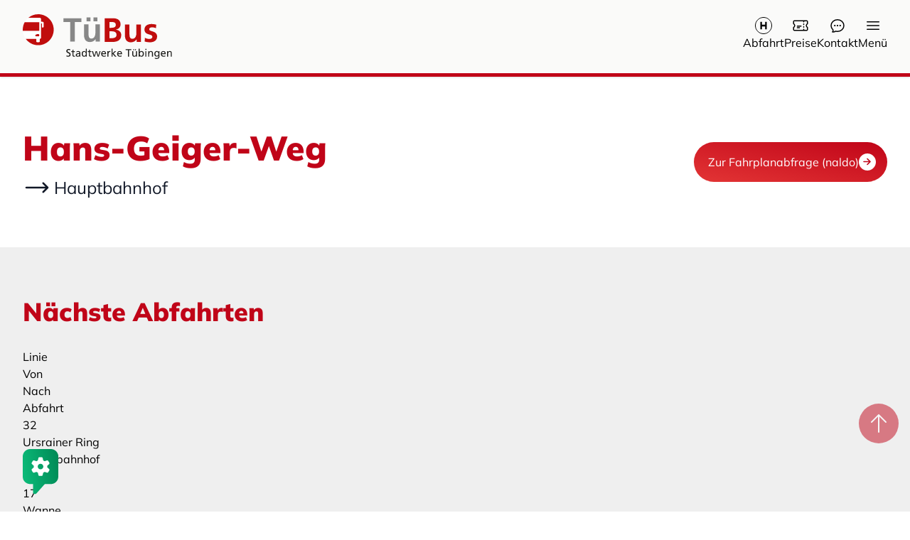

--- FILE ---
content_type: text/html; charset=utf-8
request_url: https://www.tuebus.de/haltestelle/hans-geiger-weg-hauptbahnhof.html
body_size: 119298
content:
<!DOCTYPE html>
<html lang="de" data-layout="default">
<head>

<meta charset="utf-8">
<!-- 
	TYPO3 Beratung, Konzeption und technische Umsetzung
	
	  Internetagentur artif GmbH & Co. KG
	  The Web Experts.
	
	  Alexanderstraße 65
	  72072 Tübingen
	
	  info@artif(punkt)com
	  https://artif.com/

	This website is powered by TYPO3 - inspiring people to share!
	TYPO3 is a free open source Content Management Framework initially created by Kasper Skaarhoj and licensed under GNU/GPL.
	TYPO3 is copyright 1998-2026 of Kasper Skaarhoj. Extensions are copyright of their respective owners.
	Information and contribution at https://typo3.org/
-->


<link rel="icon" href="/_assets/50713c1f7e92de8e09dd939e5156a707/Icons/Favicon/favicon-32x32.png" type="image/png">
<title>Hans-Geiger-Weg Hauptbahnhof - TüBus</title>
<meta http-equiv="x-ua-compatible" content="IE=edge">
<meta name="generator" content="TYPO3 CMS">
<meta name="viewport" content="width=device-width, initial-scale=1, minimum-scale=1, shrink-to-fit=no">
<meta name="robots" content="index,follow">
<meta name="twitter:card" content="summary">
<meta name="apple-mobile-web-app-capable" content="no">
<meta name="google" content="notranslate">


<link rel="stylesheet" href="/typo3temp/assets/compressed/merged-b149e5e713b4db4da64e2fa49211b6e1.css?1768520447" media="all" nonce="Ix16zxdpWtZkOLGKPVTJCv2MZyZs1Qio8ICS4Gxt-0z-hdfy9DN5uA">
<link rel="stylesheet" href="/typo3temp/assets/compressed/merged-142ef1adbc5ec0a0d948add8714d656b.css?1768520447" media="screen" nonce="Ix16zxdpWtZkOLGKPVTJCv2MZyZs1Qio8ICS4Gxt-0z-hdfy9DN5uA">



<script nonce="Ix16zxdpWtZkOLGKPVTJCv2MZyZs1Qio8ICS4Gxt-0z-hdfy9DN5uA">
/*<![CDATA[*/
var TYPO3 = Object.assign(TYPO3 || {}, Object.fromEntries(Object.entries({"settings":{"TS":{"vdfiServerURL":"https:\/\/www.tuebus.de\/vdfi-server\/"}}}).filter((entry) => !['__proto__', 'prototype', 'constructor'].includes(entry[0]))));
/*]]>*/
</script>

<script src="/typo3temp/assets/compressed/merged-e2c74b88d44118b34664a280596a0847-ba76eb0086c91a6e1b49dd104ed88b3c.js?1768520447" nonce="Ix16zxdpWtZkOLGKPVTJCv2MZyZs1Qio8ICS4Gxt-0z-hdfy9DN5uA"></script>



<link rel="apple-touch-icon" sizes="180x180" href="/_assets/50713c1f7e92de8e09dd939e5156a707/Icons/Favicon/apple-touch-icon.png">
<link rel="icon" type="image/png" sizes="32x32" href="/_assets/50713c1f7e92de8e09dd939e5156a707/Icons/Favicon/favicon-32x32.png">
<link rel="icon" type="image/png" sizes="192x192" href="/_assets/50713c1f7e92de8e09dd939e5156a707/Icons/Favicon/android-chrome-192x192.png">
<link rel="icon" type="image/png" sizes="16x16" href="/_assets/50713c1f7e92de8e09dd939e5156a707/Icons/Favicon/favicon-16x16.png">
<link rel="manifest" href="/site.webmanifest">
<link rel="mask-icon" href="/_assets/50713c1f7e92de8e09dd939e5156a707/Icons/Favicon/safari-pinned-tab.svg" color="#5bbad5">
<meta name="apple-mobile-web-app-title" content="TüBus">
<meta name="application-name" content="TüBus">
<meta name="msapplication-TileColor" content="#ffffff">
<meta name="msapplication-TileImage" content="/_assets/50713c1f7e92de8e09dd939e5156a707/Icons/Favicon/mstile-144x144.png">
<meta name="msapplication-config" content="/browserconfig.xml">
<meta name="theme-color" content="#ffffff">        <script type="application/ld+json">
        {
          "@context": "http://schema.org",
          "@type": "LocalBusiness",
          "name": "Stadtwerke Tübingen",
          "url" : "https://www.swtue.de/",
          "logo" : "{path:EXT:siteswtue/Resources/Public/Images/swt-logo.png}",
          "image": "{path:EXT:siteswtue/Resources/Public/Images/SWT_Verwaltungsgebaeude_Jaeger_FullHD.jpg}",
          "address": {
            "@type": "PostalAddress",
            "addressLocality": "Tübingen, Deutschland",
            "postalCode": "72072",
            "streetAddress": "Eisenhutstraße 6"
          },
          "email": "info@swtue.de",
          "telephone": "+49-7071-157-300",
          "faxNumber": "+49-7071-157-311",
          "contactPoint" : [
          { "@type" : "ContactPoint",
            "telephone" : "+49-7071-157-300",
            "contactType" : "customer service"
          } ],
          "openingHours": "Mo-Fr 08:00-18:00",
          "sameAs" : [
          "https://www.facebook.com/stadtwerketuebingen",
          "https://twitter.com/swtue",
          "https://www.youtube.com/StadtwerkeTübingenGmbH"
          ],
          "potentialAction": {
            "@type": "SearchAction",
            "target": "https://www.swtue.de/suche.html?&q={search_term_string}",
            "query-input": "required name=search_term_string"
          }
        }
        </script><meta name="geo.region" content="DE-BW"><meta name="geo.placename" content="Tübingen"><meta name="geo.position" content="48.5108780,9.0712070"><script src="https://cloud.ccm19.de/app.js?apiKey=8ca78562844885b6c99f5c27d96c2caf463b8479577682d9&amp;domain=65e9a5bc68591ab650027152" referrerpolicy="origin"></script>        <!-- Matomo -->
        <script>
          var _paq = window._paq = window._paq || [];
          /* tracker methods like "setCustomDimension" should be called before "trackPageView" */
          _paq.push(["setDoNotTrack", true]);
          _paq.push(["disableCookies"]);
          _paq.push(['trackPageView']);
          _paq.push(['enableLinkTracking']);
          (function() {
            var u="https://stats.swtue.de/";
            _paq.push(['setTrackerUrl', u+'matomo.php']);
            _paq.push(['setSiteId', '11']);
            var d=document, g=d.createElement('script'), s=d.getElementsByTagName('script')[0];
            g.async=true; g.src=u+'matomo.js'; s.parentNode.insertBefore(g,s);
          })();
        </script>
        <!-- End Matomo Code -->
<link rel="canonical" href="https://www.tuebus.de/haltestelle/hans-geiger-weg-hauptbahnhof.html"/>

</head>
<body>

<div id="wrapper" class="bg-stone-50 dark:bg-darkbg swtScheme--primary"
        data-path="/haltestelle" data-><main><header class="relative shadow header border-primary border-b-[5px] z-20"><div class="hidden dark:bg-slate-950 header__topbar lg:flex"><div class="container flex flex-row justify-between mx-auto"><div class="flex flex-row items-center gap-4"></div></div></div><div class="py-5 header__main"><div class="container relative flex flex-row justify-between mx-auto"><div class="flex items-center justify-between w-full"><a href="/" title="Stadtwerke Tübingen" id="logo" class="max-w-[120px]"><svg width="214" class="max-w-[160px] md:max-w-[210px]" viewBox="0 0 214 64" fill="none"
                xmlns="http://www.w3.org/2000/svg"><g clip-path="url(#clip0_1322_2445)"><path d="M67.9299 51.5625C67.1548 51.263 66.732 51.1221 65.9392 51.1221C65.0937 51.1221 64.0895 51.4216 64.0895 52.5314C64.0895 54.5749 68.6522 54.0992 68.6522 57.6225C68.6522 59.895 66.9081 60.7934 64.7589 60.7934C64.0191 60.7934 63.2792 60.582 62.5745 60.353L62.7331 58.9437C63.2439 59.1551 64.16 59.4546 64.9351 59.4546C65.7983 59.4546 67.0138 58.9613 67.0138 57.7106C67.0138 55.3324 62.4336 55.9842 62.4336 52.6723C62.4336 50.7874 63.931 49.7656 65.8512 49.7656C66.5558 49.7656 67.3838 49.8889 68.1237 50.1532L67.9123 51.5625H67.9299Z"
                                fill="#1D1D1B" /><path d="M74.7106 53.994H72.6495V58.2571C72.6495 59.1556 73.1956 59.6488 73.8474 59.6488C74.2878 59.6488 74.6049 59.5079 74.8163 59.3669V60.5825C74.4992 60.6706 74.0588 60.7939 73.6008 60.7939C72.121 60.7939 71.2049 60.0892 71.2049 58.539V53.994H69.4609V52.8313H71.2049V51.0344L72.6319 50.5764V52.8313H74.693V53.994H74.7106Z"
                                fill="#1D1D1B" /><path d="M81.1225 56.8999C80.823 56.8999 80.5059 56.8646 80.2065 56.8646C79.4313 56.8646 77.5112 56.9879 77.5112 58.362C77.5112 59.19 78.3039 59.6304 78.9557 59.6304C80.365 59.6304 81.1225 58.7496 81.1225 57.5869V56.8999ZM76.877 53.3766C77.5993 52.9538 78.4448 52.6367 79.4313 52.6367C81.651 52.6367 82.5494 53.7289 82.5494 55.8605V59.0843C82.5494 59.9651 82.5847 60.3879 82.6023 60.6169H81.2634V59.6128H81.2282C80.8935 60.0884 80.136 60.8107 78.8148 60.8107C77.1412 60.8107 75.9609 60.0708 75.9609 58.3796C75.9609 56.4242 78.0925 55.8077 79.5723 55.8077C80.136 55.8077 80.5236 55.8077 81.0873 55.8429C81.0873 54.504 80.594 53.817 79.1671 53.817C78.3568 53.817 77.4936 54.1165 76.9122 54.6097L76.8418 53.3942L76.877 53.3766Z"
                                fill="#1D1D1B" /><path d="M88.1349 59.632C89.7556 59.632 90.4251 58.0289 90.4251 56.7253C90.4251 55.2632 89.6852 53.801 88.1173 53.801C86.5495 53.801 85.9505 55.2632 85.9857 56.6901C85.9505 57.9056 86.6023 59.632 88.1349 59.632ZM90.4779 59.5087H90.4427C90.0551 60.09 89.1743 60.7947 87.8002 60.7947C85.4573 60.7947 84.4531 58.6983 84.4531 56.5844C84.4531 54.4704 85.5453 52.656 87.8002 52.656C89.1567 52.656 89.9318 53.1844 90.3722 53.9067H90.4074V49.1855H91.8344V60.6361H90.4603V59.5439L90.4779 59.5087Z"
                                fill="#1D1D1B" /><path d="M98.4215 53.9937H96.3604V58.2569C96.3604 59.1553 96.9065 59.6486 97.5583 59.6486C97.9987 59.6486 98.3158 59.5076 98.5272 59.3667V60.5822C98.2101 60.6703 97.7697 60.7936 97.3117 60.7936C95.8319 60.7936 94.9159 60.089 94.9159 58.5387V53.9937H93.1719V52.8311H94.9159V51.0342L96.3428 50.5762V52.8311H98.4039V53.9937H98.4215Z"
                                fill="#1D1D1B" /><path d="M109.01 60.6008H107.336L105.328 54.0828H105.31L103.337 60.6008H101.681L99.1797 52.832H100.748L102.527 59.262H102.562L104.553 52.832H106.226L108.182 59.262H108.217L110.102 52.832H111.511L109.01 60.6008Z"
                                fill="#1D1D1B" /><path d="M117.942 55.9662C117.942 54.7683 117.237 53.7994 116.004 53.7994C114.612 53.7994 114.031 54.9621 113.925 55.9662H117.942ZM118.875 60.2822C118.329 60.476 117.695 60.7931 116.427 60.7931C113.679 60.7931 112.41 59.1195 112.41 56.5828C112.41 54.275 113.855 52.6367 116.057 52.6367C118.646 52.6367 119.492 54.5217 119.492 57.0232H113.943C113.943 58.5734 115.141 59.6128 116.497 59.6128C117.448 59.6128 118.541 59.1195 118.893 58.8377V60.2822H118.875Z"
                                fill="#1D1D1B" /><path d="M121.375 52.8305H122.714V54.0284H122.749C123.137 53.2181 123.947 52.6367 124.775 52.6367C125.198 52.6367 125.409 52.6896 125.726 52.7424V54.0284C125.462 53.9227 125.18 53.8875 124.933 53.8875C123.647 53.8875 122.82 55.103 122.82 57.0584V60.5993H121.393V52.8129L121.375 52.8305Z"
                                fill="#1D1D1B" /><path d="M127.297 49.168H128.741V55.9855L131.859 52.8322H133.815L130.204 56.285L134.273 60.6186H132.212L128.741 56.6197V60.6186H127.297V49.168Z"
                                fill="#1D1D1B" /><path d="M140.809 55.9662C140.809 54.7683 140.104 53.7994 138.871 53.7994C137.479 53.7994 136.898 54.9621 136.792 55.9662H140.809ZM141.743 60.2822C141.196 60.476 140.562 60.7931 139.294 60.7931C136.528 60.7931 135.277 59.1195 135.277 56.5828C135.277 54.275 136.722 52.6367 138.924 52.6367C141.514 52.6367 142.359 54.5217 142.359 57.0232H136.81C136.81 58.5734 138.008 59.6128 139.364 59.6128C140.316 59.6128 141.408 59.1195 141.76 58.8377V60.2822H141.743Z"
                                fill="#1D1D1B" /><path d="M150.742 51.2978H147.43V49.959H155.568V51.2978H152.257V60.5992H150.742V51.2978Z"
                                fill="#1D1D1B" /><path d="M160.927 50.1016H162.354V51.6342H160.927V50.1016ZM158.425 50.1016H159.852V51.6342H158.425V50.1016ZM163.816 60.6009H162.424V59.3677H162.389C161.966 60.2485 160.927 60.7946 159.852 60.7946C157.844 60.7946 156.945 59.5439 156.945 57.4476V52.8321H158.372V56.8662C158.372 58.6807 158.777 59.5615 160.011 59.6496C161.649 59.6496 162.371 58.3284 162.371 56.4434V52.8497H163.798V60.6361L163.816 60.6009Z"
                                fill="#1D1D1B" /><path d="M169.996 53.8011C168.446 53.8011 167.689 55.2809 167.689 56.7254C167.689 58.029 168.358 59.6321 169.979 59.6321C171.6 59.6321 172.163 57.9057 172.128 56.6902C172.163 55.2809 171.547 53.8011 169.996 53.8011ZM166.262 49.168H167.689V53.8892H167.724C168.164 53.1669 168.939 52.6385 170.296 52.6385C172.551 52.6385 173.643 54.4882 173.643 56.5669C173.643 58.6456 172.657 60.7772 170.296 60.7772C168.904 60.7772 168.023 60.0725 167.636 59.4912H167.601V60.5834H166.227V49.1328L166.262 49.168Z"
                                fill="#1D1D1B" /><path d="M175.756 60.6003H177.183V52.8139H175.756V60.6003ZM175.668 51.0699H177.289V49.4492H175.668V51.0699Z"
                                fill="#1D1D1B" /><path d="M179.809 52.8305H181.2V54.0636H181.236C181.658 53.1828 182.698 52.6367 183.79 52.6367C185.798 52.6367 186.697 53.8875 186.697 55.9838V60.5993H185.27V56.5652C185.27 54.7507 184.882 53.8699 183.631 53.7818C181.993 53.7818 181.271 55.0854 181.271 56.9879V60.5817H179.844V52.7953L179.809 52.8305Z"
                                fill="#1D1D1B" /><path d="M194.554 56.8118C194.554 55.1911 193.814 53.7994 192.281 53.7994C190.749 53.7994 190.115 55.3673 190.115 56.7061C190.115 58.1683 190.943 59.4543 192.281 59.4543C193.62 59.4543 194.554 58.274 194.554 56.8118ZM195.981 60.2646C195.981 62.6252 194.765 63.9816 191.964 63.9816C191.136 63.9816 190.432 63.876 189.181 63.4532L189.34 62.1319C190.432 62.6252 191.101 62.8366 192.141 62.8366C193.656 62.8366 194.554 61.8148 194.554 60.1589V59.4014H194.519C193.902 60.2118 192.898 60.5993 191.912 60.5993C189.692 60.5993 188.582 58.7848 188.582 56.759C188.582 54.7331 189.709 52.6191 192.052 52.6191C193.427 52.6191 194.184 53.13 194.607 53.958H194.642V52.7953H195.963V60.247L195.981 60.2646Z"
                                fill="#1D1D1B" /><path d="M203.449 55.9662C203.449 54.7683 202.745 53.7994 201.512 53.7994C200.12 53.7994 199.539 54.9621 199.415 55.9662H203.432H203.449ZM204.383 60.2822C203.837 60.476 203.203 60.7931 201.934 60.7931C199.169 60.7931 197.918 59.1195 197.918 56.5828C197.918 54.275 199.363 52.6367 201.565 52.6367C204.154 52.6367 205 54.5217 205 57.0232H199.451C199.451 58.5734 200.648 59.6128 202.005 59.6128C202.956 59.6128 204.048 59.1195 204.401 58.8377V60.2822H204.383Z"
                                fill="#1D1D1B" /><path d="M206.887 52.8305H208.278V54.0636H208.314C208.736 53.1828 209.776 52.6367 210.85 52.6367C212.859 52.6367 213.757 53.8875 213.757 55.9838V60.5993H212.33V56.5652C212.33 54.7507 211.925 53.8699 210.692 53.7818C209.054 53.7818 208.331 55.0854 208.331 56.9879V60.5817H206.904V52.7953L206.887 52.8305Z"
                                fill="#1D1D1B" /><path d="M97.084 4.50977H91.5348V10.0589H97.084V4.50977ZM104.113 14.5511V26.6182C104.113 29.7715 103.109 34.8098 98.458 34.8098C94.3358 34.8098 94.3006 30.7404 94.3006 27.728V14.5687H87.8883V30.1239C87.8883 35.673 90.425 39.7952 96.256 39.7952C99.6031 39.7952 102.386 38.2626 104.342 35.8668H104.43V39.2139H110.508V14.5687H104.095L104.113 14.5511ZM106.931 4.50977H101.382V10.0589H106.931V4.50977ZM58.3457 11.063H67.9114V39.2139H74.6056V11.063H84.1712V5.79576H58.3281V11.063H58.3457Z"
                                fill="#878787" /><path d="M124.249 34.2629H127.455C130.609 34.2629 134.431 33.4878 134.431 29.5594C134.431 25.1553 130.838 24.4683 127.455 24.4683H124.249V34.2629ZM124.249 19.43H127.015C129.869 19.43 133.41 18.7958 133.41 15.3078C133.41 11.3794 129.974 11.0975 126.874 11.0975H124.249V19.43ZM117.467 5.75977H129.287C133.656 5.75977 140.192 7.02814 140.192 14.4446C140.192 18.4787 137.479 21.2797 133.445 22.002V22.1077C138.06 22.5481 141.196 25.6486 141.196 29.8236C141.196 38.3499 133.533 39.6183 129.27 39.6183H117.449V5.75977H117.467Z"
                                fill="#C00D0D" /><path d="M169.417 39.601H163.269V36.201H163.163C161.172 38.6321 158.371 40.1823 154.972 40.1823C149.052 40.1823 146.48 36.0072 146.48 30.3876V14.6387H152.981V27.9742C152.981 31.0218 153.034 35.144 157.191 35.144C161.895 35.144 162.916 30.0529 162.916 26.8468V14.6387H169.417V39.601Z"
                                fill="#C00D0D" /><path d="M190.944 19.872C188.953 19.185 187.491 18.7974 185.13 18.7974C183.386 18.7974 181.29 19.4316 181.29 21.5632C181.29 25.5445 192.582 23.0253 192.582 32.0273C192.582 37.8406 187.403 40.166 182.118 40.166C179.652 40.166 177.133 39.7256 174.754 39.0914L175.142 33.7536C177.185 34.7754 179.317 35.4096 181.537 35.4096C183.175 35.4096 185.8 34.7754 185.8 32.362C185.8 27.4646 174.508 30.8117 174.508 21.7922C174.508 16.4016 179.211 14.041 184.302 14.041C187.35 14.041 189.341 14.5167 191.384 14.9571L190.944 19.8544V19.872Z"
                                fill="#C00D0D" /><path d="M22.1797 0C16.6658 0 11.6275 2.02587 7.73435 5.37297H24.5227C25.3683 5.37297 26.0377 6.06001 26.0377 6.88797V10.7283L28.8211 11.0102C29.4024 11.063 29.8252 11.6268 29.7547 12.2609C29.7547 12.2962 29.7547 12.3138 29.7371 12.3314C29.7371 12.4195 29.7899 12.49 29.7899 12.578L29.8428 17.5458C29.8428 18.3386 29.3319 18.9904 28.6801 18.9904C28.0283 18.9904 27.4998 18.3562 27.4822 17.5634L27.447 13.177L26.0729 13.0361V33.5062C26.0729 34.3342 25.4035 35.0212 24.5579 35.0212H24.2408V38.932C24.2408 39.1082 24.1351 39.2843 24.0118 39.4253C23.8356 39.6895 23.5538 39.8833 23.2191 39.8833H20.6295C20.101 39.8833 19.6782 39.4605 19.6782 38.932V35.0212H4.14062C8.15714 40.6584 14.728 44.3226 22.1797 44.3226C34.423 44.3226 44.3586 34.387 44.3586 22.1437C44.3586 9.90036 34.423 0 22.1797 0Z"
                                fill="#C00D0D" /><path d="M22.4425 31.8323C23.8694 31.7266 23.9223 30.5991 23.8871 29.8945C23.8518 29.0489 23.1824 28.1857 22.0021 28.2738C21.0508 28.3443 19.9586 28.5204 18.8312 28.9256C17.8447 29.2779 17.6509 30.1764 17.8447 30.8458C18.0208 31.5152 18.7079 31.7794 19.5887 31.7971C20.4695 31.8323 21.8083 31.7971 22.4425 31.7971"
                                fill="#C00D0D" /><path d="M24.0286 11.293H2.87146C1.05698 14.5168 0 18.2162 0 22.1622C0 22.7788 0.0528489 23.3777 0.0880815 23.9767H24.0286V11.293Z"
                                fill="#C00D0D" /><path d="M19.5911 31.8151C18.7103 31.7798 18.0232 31.5156 17.8471 30.8638C17.6709 30.1768 17.8471 29.2959 18.8336 28.9436C19.961 28.5208 21.0532 28.3623 22.0045 28.2918C23.1672 28.2037 23.8542 29.0493 23.8895 29.8949C23.9247 30.5995 23.8718 31.727 22.4449 31.8327C21.8107 31.8327 20.4719 31.8503 19.5911 31.8327M19.6615 38.9673C19.6615 39.4958 20.0843 39.9186 20.6128 39.9186H23.2024C23.5371 39.9186 23.819 39.7248 23.9952 39.4605C24.1185 39.3196 24.2242 39.1611 24.2242 38.9673V35.0565H24.5413C25.3868 35.0565 26.0563 34.3694 26.0563 33.5415V13.0537L27.4303 13.1946L27.4656 17.5811C27.4656 18.3738 28.0117 19.008 28.6635 19.008C29.3153 19.008 29.8438 18.3562 29.8261 17.5635L29.7733 12.5957C29.7733 12.5076 29.7381 12.4195 29.7205 12.3491C29.7205 12.3314 29.7381 12.3138 29.7381 12.2786C29.7909 11.6444 29.3857 11.0807 28.8044 11.0278L26.021 10.746V6.90563C26.021 6.06004 25.3516 5.39062 24.506 5.39062H7.73531C5.77991 7.06417 4.14159 9.07243 2.8556 11.3273H24.0128V24.011H0.0898438C0.424553 28.1156 1.86909 31.9031 4.14159 35.0741H19.6615V38.9849V38.9673Z"
                                fill="white" /></g><defs><clipPath id="clip0_1322_2445"><rect width="213.756" height="64" fill="white" /></clipPath></defs></svg></a><nav id="headNav"><ul class="flex flex-row items-end gap-3 p-0 m-0 sm:gap-8"><li class="sm:flex items-center justify-center p-0 m-0 group"><a class="flex-col gap-2 items-center hover:text-primary dark:text-white dark:hover:text-primary transition-colors 
        
        flex
      " href="/fahrplan-und-liniennetz/haltestellen.html"><svg width="24" height="24" viewBox="0 0 24 24" fill="none" xmlns="http://www.w3.org/2000/svg"><path d="M0.5 12C0.5 18.3515 5.6488 23.5 12 23.5C18.3512 23.5 23.5 18.3515 23.5 12C23.5 5.64881 18.3512 0.499998 12 0.499998C5.64881 0.499998 0.5 5.64881 0.5 12Z" stroke="currentColor"/><path d="M7.55066 6.66671C7.50426 6.66671 7.4668 6.70417 7.4668 6.75084V17.2495C7.4668 17.2958 7.50426 17.3334 7.55066 17.3334H9.78293C9.82933 17.3334 9.8668 17.2958 9.8668 17.2495V13.2H14.1335V17.2495C14.1335 17.2958 14.1709 17.3334 14.2173 17.3334H16.4496C16.496 17.3334 16.5335 17.2958 16.5335 17.2495V6.75084C16.5335 6.70417 16.496 6.66671 16.4496 6.66671H14.2173C14.1709 6.66671 14.1335 6.70417 14.1335 6.75084V10.8H9.8668V6.75084C9.8668 6.70417 9.82933 6.66671 9.78293 6.66671H7.55066Z" fill="currentColor"/></svg>
              Abfahrt
            </a></li><li class="sm:flex items-center justify-center p-0 m-0 group"><a class="flex-col gap-2 items-center hover:text-primary dark:text-white dark:hover:text-primary transition-colors 
        
        flex hidden lg:flex
      " href="/tickets.html"><svg width="24" height="24" viewBox="0 0 24 24" fill="none" xmlns="http://www.w3.org/2000/svg"><path d="M16.5 6V6.75M16.5 9.75V10.5M16.5 13.5V14.25M16.5 17.25V18M7.5 12.75H12.75M7.5 15H10.5M3.375 5.25C2.754 5.25 2.25 5.754 2.25 6.375V9.401C2.70675 9.66398 3.08612 10.0427 3.34992 10.4989C3.61371 10.9552 3.7526 11.473 3.7526 12C3.7526 12.527 3.61371 13.0448 3.34992 13.5011C3.08612 13.9573 2.70675 14.336 2.25 14.599V17.625C2.25 18.246 2.754 18.75 3.375 18.75H20.625C21.246 18.75 21.75 18.246 21.75 17.625V14.599C21.2933 14.336 20.9139 13.9573 20.6501 13.5011C20.3863 13.0448 20.2474 12.527 20.2474 12C20.2474 11.473 20.3863 10.9552 20.6501 10.4989C20.9139 10.0427 21.2933 9.66398 21.75 9.401V6.375C21.75 5.754 21.246 5.25 20.625 5.25H3.375Z" stroke="currentColor" stroke-width="1.5" stroke-linecap="round" stroke-linejoin="round"/></svg>

              Preise
            </a></li><li class="sm:flex items-center justify-center p-0 m-0 group"><a class="flex-col gap-2 items-center hover:text-primary dark:text-white dark:hover:text-primary transition-colors 
        
        flex
      " href="/kontakt.html"><svg width="24" height="24" viewBox="0 0 24 24" fill="none" xmlns="http://www.w3.org/2000/svg"><path d="M8.625 12C8.625 12.0995 8.58549 12.1948 8.51517 12.2652C8.44484 12.3355 8.34946 12.375 8.25 12.375C8.15054 12.375 8.05516 12.3355 7.98484 12.2652C7.91451 12.1948 7.875 12.0995 7.875 12C7.875 11.9005 7.91451 11.8052 7.98484 11.7348C8.05516 11.6645 8.15054 11.625 8.25 11.625C8.34946 11.625 8.44484 11.6645 8.51517 11.7348C8.58549 11.8052 8.625 11.9005 8.625 12ZM8.625 12H8.25M12.375 12C12.375 12.0995 12.3355 12.1948 12.2652 12.2652C12.1948 12.3355 12.0995 12.375 12 12.375C11.9005 12.375 11.8052 12.3355 11.7348 12.2652C11.6645 12.1948 11.625 12.0995 11.625 12C11.625 11.9005 11.6645 11.8052 11.7348 11.7348C11.8052 11.6645 11.9005 11.625 12 11.625C12.0995 11.625 12.1948 11.6645 12.2652 11.7348C12.3355 11.8052 12.375 11.9005 12.375 12ZM12.375 12H12M16.125 12C16.125 12.0995 16.0855 12.1948 16.0152 12.2652C15.9448 12.3355 15.8495 12.375 15.75 12.375C15.6505 12.375 15.5552 12.3355 15.4848 12.2652C15.4145 12.1948 15.375 12.0995 15.375 12C15.375 11.9005 15.4145 11.8052 15.4848 11.7348C15.5552 11.6645 15.6505 11.625 15.75 11.625C15.8495 11.625 15.9448 11.6645 16.0152 11.7348C16.0855 11.8052 16.125 11.9005 16.125 12ZM16.125 12H15.75M21 12C21 16.556 16.97 20.25 12 20.25C11.1372 20.251 10.278 20.1377 9.445 19.913C8.27076 20.7389 6.83833 21.1141 5.41 20.97C5.25119 20.9547 5.09307 20.933 4.936 20.905C5.42887 20.3241 5.76547 19.6272 5.914 18.88C6.004 18.423 5.781 17.979 5.447 17.654C3.93 16.178 3 14.189 3 12C3 7.444 7.03 3.75 12 3.75C16.97 3.75 21 7.444 21 12Z" stroke="currentColor" stroke-width="1.5" stroke-linecap="round" stroke-linejoin="round"/></svg>
              Kontakt
            </a></li><a href="#" id="menu"
      class="flex-col items-center hidden gap-2 transition-colors hover:text-primary dark:text-white dark:hover:text-primary lg:flex"><svg xmlns="http://www.w3.org/2000/svg" fill="none" viewBox="0 0 24 24" stroke-width="1.5" stroke="currentColor"
        class="w-6 h-6"><path stroke-linecap="round" stroke-linejoin="round" d="M3.75 6.75h16.5M3.75 12h16.5m-16.5 5.25h16.5" /></svg>
       Menü
    </a></ul></nav></div></div></div></header><section class=""><div class="relative z-10"></div></section><div id="c28293" class="frame frame-default frame-type-list frame-layout-0">

    <div class="tx-artif-tuebus">
        
    
    
    
    
    
      <section class="bg-white py-16">
        <div class="container">
          <div class="flex flex-wrap items-center justify-between">
            <h1 class="text-primary">
              Hans-Geiger-Weg
              
                <span class="flex flex-row items-center text-dark">
                  <svg xmlns="http://www.w3.org/2000/svg" fill="none" viewBox="0 0 24 24" stroke-width="1.5"
                    stroke="currentColor" class="w-8 h-8 lg:w-10 lg:h-10 mr-1">
                    <path stroke-linecap="round" stroke-linejoin="round" d="M17.25 8.25 21 12m0 0-3.75 3.75M21 12H3" />
                  </svg>
                  <span class=" text-2xl 2xl:text-3xl font-normal">Hauptbahnhof</span>
                </span>
              
            </h1>
            <a class="inline-flex gap-4 text-left items-center justify-between group transition-all hover:shadow-md dark:text-white dark:bg-darkbg-light dark:from-darkbg-light dark:to-darkbg-light dark:bg-gradient-to-r text-white rounded-full bg-mobilitaet-gradient hover:bg-mobilitaet-dark p-3 pl-4 mb-2 mt-6 sm:my-4 xl:p-4 xl:pl-5"
              href="https://www.naldo.de/fahrplan/app/trip?formik=origin%3Dde%253A08416%253A10236%253A0%253A4&lng=de&trip=multiModalitySelected%3Dpt"
              title="Abfahrten von Hans-Geiger-Weg Hauptbahnhof bei Naldo abfragen" target="_blank">Zur
              Fahrplanabfrage (naldo)
              <div
                class="w-6 h-6 flex-shrink-0 rounded-full flex items-center [&amp;>div]:duration-500 justify-center shadow-inner-lg overflow-hidden dark:bg-white group-hover:[&amp;>div]:translate-x-10 bg-white">
                <div class="flex transition-all">
                  <span
                    class="-translate-x-[2.15rem] dark:[&amp;>svg]:stroke-darkbg-light [&amp;>svg]:stroke-mobilitaet">
                    <svg width="11" height="11" viewBox="0 0 11 11" stroke="white" fill="none"
                      xmlns="http://www.w3.org/2000/svg">
                      <path d="M1 5.5H10M10 5.5L5.95 1.5M10 5.5L5.95 9.5" stroke-width="1.5" stroke-linecap="round"
                        stroke-linejoin="round"></path>
                    </svg>
                  </span>
                  <span class="-translate-x-1.5 dark:[&amp;>svg]:stroke-darkbg-light [&amp;>svg]:stroke-mobilitaet">

                    <svg width="11" height="11" viewBox="0 0 11 11" stroke="white" fill="none"
                      xmlns="http://www.w3.org/2000/svg">
                      <path d="M1 5.5H10M10 5.5L5.95 1.5M10 5.5L5.95 9.5" stroke-width="1.5" stroke-linecap="round"
                        stroke-linejoin="round"></path>
                    </svg>
                  </span>
                </div>
              </div>
            </a>
          </div>

        </div>
      </section>
    

    
        
            <input id="vdfiServerURL" type="hidden" value="https://www.tuebus.de/vdfi-server/?stop=de:08416:10236:0:4&a=5">
          

        <section class="bg-lightgray py-16">
          <div class="container">
            <div class="flex flex-col lg:flex-row lg:justify-between lg:items-end mb-6">
              <h2 class="text-primary">Nächste Abfahrten</h2>
            </div>
            <div id="vdfi"></div>
            <div class="flex flex-col lg:flex-row lg:justify-between lg:items-end mb-6">
              <p class="text-primary mt-6 text-sm" id="vdfiDate"></p>
            </div>
          </div>
        </section>
      

    
        <section class="bg-white py-16">
          <div class="container">
            <h2 class="text-primary mb-6">Linien an Haltestelle: Hans-Geiger-Weg</h2>
            <div class="accordion-container" id="routeAccordion">
              
                <div
                  class="ac [&.is-active>.ac-header>.arrow]:border-[inherit] [&.is-active>.ac-header]:font-bold [&.is-active>.ac-header]:text-primary [&.is-active>.ac-header]:border-b-2 [&.is-active>.ac-header]:border-primary">
                  <h3 class="ac-header border-b text-base md:text-lg xl:text-xl font-normal 2xl:text-2xl"
                    id="flush-heading1">
                    <button class="py-4 pb-2 pr-12 ac-trigger !flex flex-col xl:flex-row xl:items-center" type="button">
                      <div class="flex flex-row">
                        
                        <span class="xl:hidden font-bold">Linie 17</span>
                      </div>
                      <span><span class="hidden xl:inline">Linie 17 |
                        </span>Wanne – Philosophenweg – Hbf</span>
                    </button>
                    <p class="mr-3 pointer-events-none arrow-wrapper">
                      <i class="arrow p-1.5"></i>
                    </p>
                  </h3>
                  <div class="ac-panel">
                    <div
                      class="mt-4 mb-2 text-black ac-text dark:text-white grid gap-6 grid-cols-1">
                      <div>
                        
                        
                          <div class="flex flex-col mt-4">
                            
                              <div class="swtDownload @container">
                                <a class="@[420px]:px-4 p-2 flex flex-row gap-3 items-center transition-all rounded shadow text-dark dark:bg-darkbg-light [&amp;>svg]:stroke-white bg-lightgray hover:bg-lightgray-dark"
                                  href="/fileadmin/user_upload/Verkehrsmeldungen/Fahrplan/2026/Fahrpl%C3%A4nen_a-Varianten/17.pdf"
                                  download="17.pdf" target="_blank">
                                  <span>
                                    <svg class="flex-grow w-6 h-6" viewBox="0 0 22 24" fill="none" stroke="currentColor"
                                      xmlns="http://www.w3.org/2000/svg">
                                      <path
                                        d="M9 8.25H7.5C6.90326 8.25 6.33097 8.48705 5.90901 8.90901C5.48705 9.33097 5.25 9.90326 5.25 10.5V19.5C5.25 20.0967 5.48705 20.669 5.90901 21.091C6.33097 21.5129 6.90326 21.75 7.5 21.75H16.5C17.0967 21.75 17.669 21.5129 18.091 21.091C18.5129 20.669 18.75 20.0967 18.75 19.5V10.5C18.75 9.90326 18.5129 9.33097 18.091 8.90901C17.669 8.48705 17.0967 8.25 16.5 8.25H15M9 12L12 15M12 15L15 12M12 15V2.25"
                                        stroke-width="1.5" stroke-linecap="round" stroke-linejoin="round">
                                      </path>
                                    </svg>
                                  </span>
                                  <span>
                                    Fahrplan Linie 17 (ab 14.12.2025)
                                  </span>
                                </a>
                              </div>
                            
                              <div class="swtDownload @container">
                                <a class="@[420px]:px-4 p-2 flex flex-row gap-3 items-center transition-all rounded shadow text-dark dark:bg-darkbg-light [&amp;>svg]:stroke-white bg-lightgray hover:bg-lightgray-dark"
                                  href="/fileadmin/user_upload/Verkehrsmeldungen/Fahrplan/2026/LVP/09017a.pdf"
                                  download="09017a.pdf" target="_blank">
                                  <span>
                                    <svg class="flex-grow w-6 h-6" viewBox="0 0 22 24" fill="none" stroke="currentColor"
                                      xmlns="http://www.w3.org/2000/svg">
                                      <path
                                        d="M9 8.25H7.5C6.90326 8.25 6.33097 8.48705 5.90901 8.90901C5.48705 9.33097 5.25 9.90326 5.25 10.5V19.5C5.25 20.0967 5.48705 20.669 5.90901 21.091C6.33097 21.5129 6.90326 21.75 7.5 21.75H16.5C17.0967 21.75 17.669 21.5129 18.091 21.091C18.5129 20.669 18.75 20.0967 18.75 19.5V10.5C18.75 9.90326 18.5129 9.33097 18.091 8.90901C17.669 8.48705 17.0967 8.25 16.5 8.25H15M9 12L12 15M12 15L15 12M12 15V2.25"
                                        stroke-width="1.5" stroke-linecap="round" stroke-linejoin="round">
                                      </path>
                                    </svg>
                                  </span>
                                  <span>
                                    Linienverlaufsplan Linie 17
                                  </span>
                                </a>
                              </div>
                            
                              <div class="swtDownload @container">
                                <a class="@[420px]:px-4 p-2 flex flex-row gap-3 items-center transition-all rounded shadow text-dark dark:bg-darkbg-light [&amp;>svg]:stroke-white bg-lightgray hover:bg-lightgray-dark"
                                  href="/fileadmin/user_upload/Verkehrsmeldungen/Fahrplan/2026/AHF/17.pdf"
                                  download="17.pdf" target="_blank">
                                  <span>
                                    <svg class="flex-grow w-6 h-6" viewBox="0 0 22 24" fill="none" stroke="currentColor"
                                      xmlns="http://www.w3.org/2000/svg">
                                      <path
                                        d="M9 8.25H7.5C6.90326 8.25 6.33097 8.48705 5.90901 8.90901C5.48705 9.33097 5.25 9.90326 5.25 10.5V19.5C5.25 20.0967 5.48705 20.669 5.90901 21.091C6.33097 21.5129 6.90326 21.75 7.5 21.75H16.5C17.0967 21.75 17.669 21.5129 18.091 21.091C18.5129 20.669 18.75 20.0967 18.75 19.5V10.5C18.75 9.90326 18.5129 9.33097 18.091 8.90901C17.669 8.48705 17.0967 8.25 16.5 8.25H15M9 12L12 15M12 15L15 12M12 15V2.25"
                                        stroke-width="1.5" stroke-linecap="round" stroke-linejoin="round">
                                      </path>
                                    </svg>
                                  </span>
                                  <span>
                                    Aushangfahrpläne Linie 17
                                  </span>
                                </a>
                              </div>
                            
                          </div>
                        
                        
                          <div class="short-distances mt-6">
                            <h3 class="text-lg mb-2">Kurzstrecke bis Haltestelle:</h3>
                            <div class="grid grid-cols-1 sm:grid-cols-2 md:grid-cols-3 xl:grid-cols-4 gap-4">
                              
                                <div class="bg-lightgray shadow rounded p-2">Robert-Gradmann-Weg</div>
                              
                                <div class="bg-lightgray shadow rounded p-2">Engelfriedshalde</div>
                              
                                <div class="bg-lightgray shadow rounded p-2">Im Rotbad</div>
                              
                                <div class="bg-lightgray shadow rounded p-2">Brunsstraße</div>
                              
                            </div>
                            
                          </div>
                        
                      </div>
                      
                    </div>
                  </div>
                </div>

              
                <div
                  class="ac [&.is-active>.ac-header>.arrow]:border-[inherit] [&.is-active>.ac-header]:font-bold [&.is-active>.ac-header]:text-primary [&.is-active>.ac-header]:border-b-2 [&.is-active>.ac-header]:border-primary">
                  <h3 class="ac-header border-b text-base md:text-lg xl:text-xl font-normal 2xl:text-2xl"
                    id="flush-heading2">
                    <button class="py-4 pb-2 pr-12 ac-trigger !flex flex-col xl:flex-row xl:items-center" type="button">
                      <div class="flex flex-row">
                        
                        <span class="xl:hidden font-bold">Linie 32</span>
                      </div>
                      <span><span class="hidden xl:inline">Linie 32 |
                        </span>Ursrainer Ring – Tropenklinik – Hbf</span>
                    </button>
                    <p class="mr-3 pointer-events-none arrow-wrapper">
                      <i class="arrow p-1.5"></i>
                    </p>
                  </h3>
                  <div class="ac-panel">
                    <div
                      class="mt-4 mb-2 text-black ac-text dark:text-white grid gap-6 grid-cols-1">
                      <div>
                        
                        
                          <div class="flex flex-col mt-4">
                            
                              <div class="swtDownload @container">
                                <a class="@[420px]:px-4 p-2 flex flex-row gap-3 items-center transition-all rounded shadow text-dark dark:bg-darkbg-light [&amp;>svg]:stroke-white bg-lightgray hover:bg-lightgray-dark"
                                  href="/fileadmin/user_upload/Verkehrsmeldungen/Fahrplan/2026/Fahrpl%C3%A4nen_a-Varianten/32.pdf"
                                  download="32.pdf" target="_blank">
                                  <span>
                                    <svg class="flex-grow w-6 h-6" viewBox="0 0 22 24" fill="none" stroke="currentColor"
                                      xmlns="http://www.w3.org/2000/svg">
                                      <path
                                        d="M9 8.25H7.5C6.90326 8.25 6.33097 8.48705 5.90901 8.90901C5.48705 9.33097 5.25 9.90326 5.25 10.5V19.5C5.25 20.0967 5.48705 20.669 5.90901 21.091C6.33097 21.5129 6.90326 21.75 7.5 21.75H16.5C17.0967 21.75 17.669 21.5129 18.091 21.091C18.5129 20.669 18.75 20.0967 18.75 19.5V10.5C18.75 9.90326 18.5129 9.33097 18.091 8.90901C17.669 8.48705 17.0967 8.25 16.5 8.25H15M9 12L12 15M12 15L15 12M12 15V2.25"
                                        stroke-width="1.5" stroke-linecap="round" stroke-linejoin="round">
                                      </path>
                                    </svg>
                                  </span>
                                  <span>
                                    Fahrplan Linie 32 (ab 14.12.2025)
                                  </span>
                                </a>
                              </div>
                            
                              <div class="swtDownload @container">
                                <a class="@[420px]:px-4 p-2 flex flex-row gap-3 items-center transition-all rounded shadow text-dark dark:bg-darkbg-light [&amp;>svg]:stroke-white bg-lightgray hover:bg-lightgray-dark"
                                  href="/fileadmin/user_upload/Verkehrsmeldungen/Fahrplan/2026/LVP/09032a.pdf"
                                  download="09032a.pdf" target="_blank">
                                  <span>
                                    <svg class="flex-grow w-6 h-6" viewBox="0 0 22 24" fill="none" stroke="currentColor"
                                      xmlns="http://www.w3.org/2000/svg">
                                      <path
                                        d="M9 8.25H7.5C6.90326 8.25 6.33097 8.48705 5.90901 8.90901C5.48705 9.33097 5.25 9.90326 5.25 10.5V19.5C5.25 20.0967 5.48705 20.669 5.90901 21.091C6.33097 21.5129 6.90326 21.75 7.5 21.75H16.5C17.0967 21.75 17.669 21.5129 18.091 21.091C18.5129 20.669 18.75 20.0967 18.75 19.5V10.5C18.75 9.90326 18.5129 9.33097 18.091 8.90901C17.669 8.48705 17.0967 8.25 16.5 8.25H15M9 12L12 15M12 15L15 12M12 15V2.25"
                                        stroke-width="1.5" stroke-linecap="round" stroke-linejoin="round">
                                      </path>
                                    </svg>
                                  </span>
                                  <span>
                                    Linienverlaufsplan Linie 32
                                  </span>
                                </a>
                              </div>
                            
                              <div class="swtDownload @container">
                                <a class="@[420px]:px-4 p-2 flex flex-row gap-3 items-center transition-all rounded shadow text-dark dark:bg-darkbg-light [&amp;>svg]:stroke-white bg-lightgray hover:bg-lightgray-dark"
                                  href="/fileadmin/user_upload/Verkehrsmeldungen/Fahrplan/2026/AHF/32.pdf"
                                  download="32.pdf" target="_blank">
                                  <span>
                                    <svg class="flex-grow w-6 h-6" viewBox="0 0 22 24" fill="none" stroke="currentColor"
                                      xmlns="http://www.w3.org/2000/svg">
                                      <path
                                        d="M9 8.25H7.5C6.90326 8.25 6.33097 8.48705 5.90901 8.90901C5.48705 9.33097 5.25 9.90326 5.25 10.5V19.5C5.25 20.0967 5.48705 20.669 5.90901 21.091C6.33097 21.5129 6.90326 21.75 7.5 21.75H16.5C17.0967 21.75 17.669 21.5129 18.091 21.091C18.5129 20.669 18.75 20.0967 18.75 19.5V10.5C18.75 9.90326 18.5129 9.33097 18.091 8.90901C17.669 8.48705 17.0967 8.25 16.5 8.25H15M9 12L12 15M12 15L15 12M12 15V2.25"
                                        stroke-width="1.5" stroke-linecap="round" stroke-linejoin="round">
                                      </path>
                                    </svg>
                                  </span>
                                  <span>
                                    Aushangfahrpläne Linie 32
                                  </span>
                                </a>
                              </div>
                            
                          </div>
                        
                        
                      </div>
                      
                    </div>
                  </div>
                </div>

              
                <div
                  class="ac [&.is-active>.ac-header>.arrow]:border-[inherit] [&.is-active>.ac-header]:font-bold [&.is-active>.ac-header]:text-primary [&.is-active>.ac-header]:border-b-2 [&.is-active>.ac-header]:border-primary">
                  <h3 class="ac-header border-b text-base md:text-lg xl:text-xl font-normal 2xl:text-2xl"
                    id="flush-heading3">
                    <button class="py-4 pb-2 pr-12 ac-trigger !flex flex-col xl:flex-row xl:items-center" type="button">
                      <div class="flex flex-row">
                        
                        <span class="xl:hidden font-bold">Linie N94</span>
                      </div>
                      <span><span class="hidden xl:inline">Linie N94 |
                        </span>Hbf – Klinken - Wanne – WHO – Sand – Hbf</span>
                    </button>
                    <p class="mr-3 pointer-events-none arrow-wrapper">
                      <i class="arrow p-1.5"></i>
                    </p>
                  </h3>
                  <div class="ac-panel">
                    <div
                      class="mt-4 mb-2 text-black ac-text dark:text-white grid gap-6 grid-cols-1">
                      <div>
                        
                        
                          <div class="flex flex-col mt-4">
                            
                              <div class="swtDownload @container">
                                <a class="@[420px]:px-4 p-2 flex flex-row gap-3 items-center transition-all rounded shadow text-dark dark:bg-darkbg-light [&amp;>svg]:stroke-white bg-lightgray hover:bg-lightgray-dark"
                                  href="/fileadmin/user_upload/Verkehrsmeldungen/Fahrplan/2026/Fahrpl%C3%A4nen_a-Varianten/94.pdf"
                                  download="94.pdf" target="_blank">
                                  <span>
                                    <svg class="flex-grow w-6 h-6" viewBox="0 0 22 24" fill="none" stroke="currentColor"
                                      xmlns="http://www.w3.org/2000/svg">
                                      <path
                                        d="M9 8.25H7.5C6.90326 8.25 6.33097 8.48705 5.90901 8.90901C5.48705 9.33097 5.25 9.90326 5.25 10.5V19.5C5.25 20.0967 5.48705 20.669 5.90901 21.091C6.33097 21.5129 6.90326 21.75 7.5 21.75H16.5C17.0967 21.75 17.669 21.5129 18.091 21.091C18.5129 20.669 18.75 20.0967 18.75 19.5V10.5C18.75 9.90326 18.5129 9.33097 18.091 8.90901C17.669 8.48705 17.0967 8.25 16.5 8.25H15M9 12L12 15M12 15L15 12M12 15V2.25"
                                        stroke-width="1.5" stroke-linecap="round" stroke-linejoin="round">
                                      </path>
                                    </svg>
                                  </span>
                                  <span>
                                    Fahrplan Linie N94 (ab 14.12.2025)
                                  </span>
                                </a>
                              </div>
                            
                              <div class="swtDownload @container">
                                <a class="@[420px]:px-4 p-2 flex flex-row gap-3 items-center transition-all rounded shadow text-dark dark:bg-darkbg-light [&amp;>svg]:stroke-white bg-lightgray hover:bg-lightgray-dark"
                                  href="/fileadmin/user_upload/Verkehrsmeldungen/Fahrplan/2026/LVP/09094a.pdf"
                                  download="09094a.pdf" target="_blank">
                                  <span>
                                    <svg class="flex-grow w-6 h-6" viewBox="0 0 22 24" fill="none" stroke="currentColor"
                                      xmlns="http://www.w3.org/2000/svg">
                                      <path
                                        d="M9 8.25H7.5C6.90326 8.25 6.33097 8.48705 5.90901 8.90901C5.48705 9.33097 5.25 9.90326 5.25 10.5V19.5C5.25 20.0967 5.48705 20.669 5.90901 21.091C6.33097 21.5129 6.90326 21.75 7.5 21.75H16.5C17.0967 21.75 17.669 21.5129 18.091 21.091C18.5129 20.669 18.75 20.0967 18.75 19.5V10.5C18.75 9.90326 18.5129 9.33097 18.091 8.90901C17.669 8.48705 17.0967 8.25 16.5 8.25H15M9 12L12 15M12 15L15 12M12 15V2.25"
                                        stroke-width="1.5" stroke-linecap="round" stroke-linejoin="round">
                                      </path>
                                    </svg>
                                  </span>
                                  <span>
                                    Linienverlaufsplan Linie N94
                                  </span>
                                </a>
                              </div>
                            
                              <div class="swtDownload @container">
                                <a class="@[420px]:px-4 p-2 flex flex-row gap-3 items-center transition-all rounded shadow text-dark dark:bg-darkbg-light [&amp;>svg]:stroke-white bg-lightgray hover:bg-lightgray-dark"
                                  href="/fileadmin/user_upload/Verkehrsmeldungen/Fahrplan/2026/AHF/94.pdf"
                                  download="94.pdf" target="_blank">
                                  <span>
                                    <svg class="flex-grow w-6 h-6" viewBox="0 0 22 24" fill="none" stroke="currentColor"
                                      xmlns="http://www.w3.org/2000/svg">
                                      <path
                                        d="M9 8.25H7.5C6.90326 8.25 6.33097 8.48705 5.90901 8.90901C5.48705 9.33097 5.25 9.90326 5.25 10.5V19.5C5.25 20.0967 5.48705 20.669 5.90901 21.091C6.33097 21.5129 6.90326 21.75 7.5 21.75H16.5C17.0967 21.75 17.669 21.5129 18.091 21.091C18.5129 20.669 18.75 20.0967 18.75 19.5V10.5C18.75 9.90326 18.5129 9.33097 18.091 8.90901C17.669 8.48705 17.0967 8.25 16.5 8.25H15M9 12L12 15M12 15L15 12M12 15V2.25"
                                        stroke-width="1.5" stroke-linecap="round" stroke-linejoin="round">
                                      </path>
                                    </svg>
                                  </span>
                                  <span>
                                    Aushangfahrpläne Linie N94
                                  </span>
                                </a>
                              </div>
                            
                          </div>
                        
                        
                      </div>
                      
                    </div>
                  </div>
                </div>

              
            </div>
          </div>
        </section>
      
  


	</div>

</div></main><footer class="border-b-4 footer bg-swt-gradient dark:bg-transparent border-swt"><div class="flex flex-row items-center gap-4"></div><div class="footer__content"><div class="pb-8 border-b border-white pt-14 lg:py-6 footer__content-top"><div class="container"><div class="flex flex-col items-center justify-between gap-4 lg:flex-row"><form class="min-w-[300px]" action="/suche.html" method="get"><label for="search" class="mb-2 text-sm font-medium text-gray-900 sr-only">Search</label><div class="relative"><div class="absolute inset-y-0 left-0 flex items-center pl-3 pointer-events-none"><svg xmlns="http://www.w3.org/2000/svg" fill="none" viewBox="0 0 24 24" stroke-width="1.5" stroke="currentColor"
        class="w-6 h-6 text-primary"><path stroke-linecap="round" stroke-linejoin="round"
          d="M21 21l-5.197-5.197m0 0A7.5 7.5 0 105.196 5.196a7.5 7.5 0 0010.607 10.607z" /></svg></div><input type="search" id="search"
      class="block w-full px-4 py-3 pl-10 text-sm text-gray-900 bg-white shadow rounded-2xl focus:ring-primary"
      placeholder="Wonach möchten Sie suchen?" name="tx_kesearch_pi1[sword]" required><button type="submit" class="swtButton sr-only">
      Suchen
    </button></div><input type="hidden" name="__ncforminfo" value="uvoOUMv7F0vaJP83Hfb5ETwzYhhfexK2L7r0um8-LpajpNF9FwRVGpEk22Z2G553Qljt1-1UqtTpah_AfLNnxPgOZR6BW_Ga"/></form></div></div></div><div class="py-12 border-b border-white footer__content-nav"><div class="container"><div class="flex flex-col lg:flex-row justify-between gap-4 text-base lg:text-[12px] xl:text-[14px]"><div class="w-full mb-4 border-b border-white lg:w-auto lg:mb-0 lg:border-0"><span class="block mb-2 text-lg font-bold tracking-wide text-white uppercase"><a class="flex flex-row justify-between" href="/fahrplan-und-liniennetz/haltestellen.html">
                Fahrplan und Liniennetz<svg xmlns="http://www.w3.org/2000/svg" fill="none" viewBox="0 0 24 24" stroke-width="1.5"
                            stroke="currentColor" class="w-6 h-6 lg:hidden"><path stroke-linecap="round" stroke-linejoin="round" d="M8.25 4.5l7.5 7.5-7.5 7.5" /></svg></a></span><div class="hidden lg:flex lg:flex-col"><ul class="space-y-2"><li class="text-white"><a class="hover:underline" title="Haltestellen (Abfahrten, Fahrpläne, Infos)" href="/fahrplan-und-liniennetz/haltestellen.html">
                      Haltestellen
                    </a></li><li class="text-white"><a class="hover:underline" title="Linien und Liniennetz" href="/fahrplan-und-liniennetz/linien.html">
                      Linien und Liniennetz
                    </a></li><li class="text-white"><a class="hover:underline" title="Fahrplanauskunft (naldo)" href="https://www.naldo.de/fahrplan/app/trip" rel="noreferrer">
                      Fahrplanauskunft (naldo)
                    </a></li><li class="text-white"><a class="hover:underline" title="Nachtbus" href="/fahrplan-und-liniennetz/nachtbus.html">
                      Nachtbus
                    </a></li><li class="text-white"><a class="hover:underline" title="Bussteige Hauptbahnhof" href="/fahrplan-und-liniennetz/bussteige-hbf.html">
                      Bussteige Hauptbahnhof
                    </a></li></ul><button class="mt-4 italic text-white underline text-start toggleFooterUl">...mehr</button><ul class="hidden"></ul></div></div><div class="w-full mb-4 border-b border-white lg:w-auto lg:mb-0 lg:border-0"><span class="block mb-2 text-lg font-bold tracking-wide text-white uppercase"><a class="flex flex-row justify-between" href="/tickets.html">
                Tickets<svg xmlns="http://www.w3.org/2000/svg" fill="none" viewBox="0 0 24 24" stroke-width="1.5"
                            stroke="currentColor" class="w-6 h-6 lg:hidden"><path stroke-linecap="round" stroke-linejoin="round" d="M8.25 4.5l7.5 7.5-7.5 7.5" /></svg></a></span><div class="hidden lg:flex lg:flex-col"><ul class="space-y-2"><li class="text-white"><a class="hover:underline" title="Tickets" href="/tickets.html">
                      Tickets
                    </a></li><li class="text-white"><a class="hover:underline" title="Tickets kaufen" href="/tickets/tickets-kaufen.html">
                      Tickets kaufen
                    </a></li><li class="text-white"><a class="hover:underline" title="Mitnahmeregeln" href="/tickets/mitnahmeregeln.html">
                      Mitnahmeregeln
                    </a></li><li class="text-white"><a class="hover:underline" title="Ticketfreier Samstag" href="/tickets/ticketfreier-samstag.html">
                      Ticketfreier Samstag
                    </a></li><li class="text-white"><a class="hover:underline" title="TüBus-Tickets with KreisBonusCard (English | український)" href="/tickets/tuebus-tickets-with-kreisbonuscard.html">
                      TüBus-Tickets with KreisBonusCard (English | український)
                    </a></li></ul><button class="mt-4 italic text-white underline text-start toggleFooterUl">...mehr</button><ul class="hidden"></ul></div></div><div class="w-full mb-4 border-b border-white lg:w-auto lg:mb-0 lg:border-0"><span class="block mb-2 text-lg font-bold tracking-wide text-white uppercase"><a class="flex flex-row justify-between" href="/fahrgastinformationen/verkehrsmeldungen.html">
                Fahrgastinformationen<svg xmlns="http://www.w3.org/2000/svg" fill="none" viewBox="0 0 24 24" stroke-width="1.5"
                            stroke="currentColor" class="w-6 h-6 lg:hidden"><path stroke-linecap="round" stroke-linejoin="round" d="M8.25 4.5l7.5 7.5-7.5 7.5" /></svg></a></span><div class="hidden lg:flex lg:flex-col"><ul class="space-y-2"><li class="text-white"><a class="hover:underline" title="FAQ / Häufige Fragen" href="/fahrgastinformationen/faq.html">
                      FAQ
                    </a></li><li class="text-white"><a class="hover:underline" title="Verkehrsmeldungen" href="/fahrgastinformationen/verkehrsmeldungen.html">
                      Verkehrsmeldungen
                    </a></li><li class="text-white"><a class="hover:underline" title="Nachrichten und Pressemeldungen" href="/fahrgastinformationen/nachrichten-und-pressemeldungen.html">
                      Nachrichten und Pressemeldungen
                    </a></li><li class="text-white"><a class="hover:underline" title="TüBus bei Veranstaltungen" href="/fahrgastinformationen/tuebus-bei-veranstaltungen.html">
                      TüBus bei Veranstaltungen
                    </a></li><li class="text-white"><a class="hover:underline" title="Nacht-SAM" href="/fahrgastinformationen/sammel-anruf-mietwagen-sam.html">
                      Nacht-SAM
                    </a></li></ul><button class="mt-4 italic text-white underline text-start toggleFooterUl">...mehr</button><ul class="hidden"><li class="text-white"><a class="hover:underline" title="Barrierefreier TüBus" href="/fahrgastinformationen/barrierefreier-tuebus.html">
                      Barrierefreier TüBus
                    </a></li><li class="text-white"><a class="hover:underline" title="Fahrgastrechte" href="/fahrgastinformationen/fahrgastrechte.html">
                      Fahrgastrechte
                    </a></li><li class="text-white"><a class="hover:underline" title="Ticketfreier Samstag im TüBus" href="/fahrgastinformationen/ticketfreier-samstag-im-tuebus.html">
                      Ticketfreier Samstag im TüBus
                    </a></li></ul></div></div><div class="w-full mb-4 border-b border-white lg:w-auto lg:mb-0 lg:border-0"><span class="block mb-2 text-lg font-bold tracking-wide text-white uppercase"><a class="flex flex-row justify-between" href="/ueber-uns/daten-und-fakten.html">
                Über uns<svg xmlns="http://www.w3.org/2000/svg" fill="none" viewBox="0 0 24 24" stroke-width="1.5"
                            stroke="currentColor" class="w-6 h-6 lg:hidden"><path stroke-linecap="round" stroke-linejoin="round" d="M8.25 4.5l7.5 7.5-7.5 7.5" /></svg></a></span><div class="hidden lg:flex lg:flex-col"><ul class="space-y-2"><li class="text-white"><a class="hover:underline" title="Daten und Fakten" href="/ueber-uns/daten-und-fakten.html">
                      Daten und Fakten
                    </a></li><li class="text-white"><a class="hover:underline" title="Umweltfreundliche Busflotte" href="/ueber-uns/umweltfreundliche-busflotte.html">
                      Umweltfreundliche Busflotte
                    </a></li><li class="text-white"><a class="hover:underline" title="Klimaanlagen in den Stadtbussen" href="/ueber-uns/klimaanlagen-in-den-stadtbussen.html">
                      Klimaanlagen in den Stadtbussen
                    </a></li><li class="text-white"><a class="hover:underline" title="Sicher zur Schule" href="/ueber-uns/sicher-zur-schule.html">
                      Sicher zur Schule
                    </a></li><li class="text-white"><a class="hover:underline" title="Seniorentraining" href="/ueber-uns/seniorentraining.html">
                      Seniorentraining
                    </a></li></ul><button class="mt-4 italic text-white underline text-start toggleFooterUl">...mehr</button><ul class="hidden"><li class="text-white"><a class="hover:underline" title="Geschichte" href="/ueber-uns/geschichte.html">
                      Geschichte
                    </a></li></ul></div></div></div></div></div><div class="py-6 border-b border-white footer__content-social"><div class="container"><div class="py-12"><p class="h1 mb-8 font-black text-center text-white uppercase">Wir wirken mit.</p><div id="c26417" class="frame frame-default frame-type-textmedia frame-layout-301"><div class="grid items-center justify-center grid-cols-4 gap-4 lg:flex lg:flex-row"><div class="flex items-center justify-center w-full lg:w-auto"><a href="https://blog.swtue.de" target="_blank" rel="noreferrer" class="p-5 transition transform bg-white rounded-full shadow-lg pointer-events-auto hover:-translate-y-1"><img width="25" height="25" src="/fileadmin/user_upload/FooterSMIcons/blog.svg" alt="swt-Blog STADT WERK FLUSS"></a></div><div class="flex items-center justify-center w-full lg:w-auto"><a href="https://www.swtue.de/service/newsletter.html" target="_blank" class="p-5 transition transform bg-white rounded-full shadow-lg pointer-events-auto hover:-translate-y-1"><img width="25" height="25" src="/fileadmin/user_upload/FooterSMIcons/swt-newsletter.svg" alt="Melden Sie sich zu unserem Newsletter an"></a></div><div class="flex items-center justify-center w-full lg:w-auto"><a href="https://www.instagram.com/stadtwerketuebingen" target="_blank" rel="noreferrer" class="p-5 transition transform bg-white rounded-full shadow-lg pointer-events-auto hover:-translate-y-1"><img width="25" height="25" src="/fileadmin/user_upload/FooterSMIcons/instagram.svg" alt="swt auf Instagram"></a></div><div class="flex items-center justify-center w-full lg:w-auto"><a href="https://www.facebook.com/stadtwerketuebingen" target="_blank" rel="noreferrer" class="p-5 transition transform bg-white rounded-full shadow-lg pointer-events-auto hover:-translate-y-1"><img width="25" height="25" src="/fileadmin/user_upload/FooterSMIcons/facebook.svg" alt="swt auf Facebook"></a></div><div class="flex items-center justify-center w-full lg:w-auto"><a href="https://xn--baw-joa.social/@stadtwerketuebingen" target="_blank" rel="noreferrer" class="p-5 transition transform bg-white rounded-full shadow-lg pointer-events-auto hover:-translate-y-1"><img width="25" height="25" src="/fileadmin/user_upload/FooterSMIcons/mastodon.svg" alt="swt auf Mastodon"></a></div><div class="flex items-center justify-center w-full lg:w-auto"><a href="https://www.youtube.com/StadtwerkeT%C3%BCbingenGmbH" target="_blank" rel="noreferrer" class="p-5 transition transform bg-white rounded-full shadow-lg pointer-events-auto hover:-translate-y-1"><img width="25" height="25" src="/fileadmin/user_upload/FooterSMIcons/youtube.svg" alt="swt auf YouTube"></a></div><div class="flex items-center justify-center w-full lg:w-auto"><a href="https://de.linkedin.com/company/stadtwerke-t%C3%BCbingen-gmbh" target="_blank" rel="noreferrer" class="p-5 transition transform bg-white rounded-full shadow-lg pointer-events-auto hover:-translate-y-1"><img width="25" height="25" src="/fileadmin/user_upload/FooterSMIcons/linkedin.svg" alt="swt auf LinkedIn"></a></div><div class="flex items-center justify-center w-full lg:w-auto"><a href="https://g.page/r/CdwdbGDars-8EAE/review" target="_blank" rel="noreferrer" class="p-5 transition transform bg-white rounded-full shadow-lg pointer-events-auto hover:-translate-y-1"><img width="25" height="25" src="/fileadmin/user_upload/FooterSMIcons/google_rezension-5-Sterne.svg" alt="Bewerten Sie uns auf Google"></a></div></div></div></div></div></div></div><div class="py-12 bg-white lg:py-6 footer__copyright dark:bg-slate-950 dark:text-white"><div class="container"><div class="flex flex-col items-center gap-4 text-center lg:justify-between lg:flex-row lg:text-left"><strong>
          © TüBus GmbH – Ein Unternehmen der Stadtwerke Tübingen GmbH
        </strong><nav id="navigationFooterBottombar"><ul class="flex flex-col gap-3 lg:gap-6 lg:flex-row"><li><a class="transition-colors hover:text-swt" href="https://www.swtue.de/unternehmen/presse/kontakt-fuer-medienvertreter.html">
                Presse
              </a></li><li><a class="transition-colors hover:text-swt" href="/impressum.html">
                Impressum
              </a></li><li><a class="transition-colors hover:text-swt" href="/datenschutzerklaerung.html">
                Datenschutz
              </a></li><li><a class="transition-colors hover:text-swt" href="/informationen-zur-barrierefreiheit.html">
                Barrierefreiheit
              </a></li><li><a class="ch2-open-settings-btn transition-colors hover:text-swt" href="#"
          onclick="CCM.openWidget(); return false;">Cookie-Einstellungen</a></li></ul></nav></div></div></div><div class="fixed bottom-6 !z-[150] left-6 md:left-8 group"><div class="bg-white p-2 py-1 rounded-lg w-[220px] shadow-md mb-2 h-[0] opacity-0 invisible relative"
        id="easy-tools"><div class="mb-2 close-tools"><button id="easy-custom-full" class="px-3 py-2 flex relative w-full"><img class="absolute right-[12px] top-[16px] hidden" id="easy-custom-active-img" src="/_assets/78b483e0959b05a21f5fe8c6b4fb0d79/Icons/green-check.svg" width="12" height="12" alt="" /><img class="block mr-[6px]" src="/_assets/78b483e0959b05a21f5fe8c6b4fb0d79/Icons/icon-einfachesprache.svg" width="18" height="18" alt="" /> Einfache Sprache
</button></div><div class="mb-2"><div id="eyeAble_customToolOpenerID" class="relative mb-2 pl-[0.65rem] z-[1001]"><div class="flex gap-[0px] relative left-[-3px] cursor-pointer"><img class="absolute right-[6px] top-[4px] hidden" id="eyeable-custom-active-img" src="/_assets/78b483e0959b05a21f5fe8c6b4fb0d79/Icons/eye-able-active.svg" width="18" height="18" alt="" /><div class="flex-[0_0_25px] w-[25px] h-[25px] relative mr-[6px]"><img class="object-contain w-full absolute h-full left-0 top-0" alt="eaysy speache Opener" src="/_assets/78b483e0959b05a21f5fe8c6b4fb0d79/Icons/icon-a11y.svg" width="43" height="40" /></div><span class="text-[16px]" id="eyeable-btn-text">
            Barrierefreiheit
        </span></div></div><script identifier="eyeable-toggler">
    document.addEventListener("DOMContentLoaded", () => {
        const btnText = document.getElementById("eyeable-btn-text");
        const activeImg = document.getElementById("eyeable-custom-active-img");
        const easyTools  = document.getElementById('easy-tools');
        

        btnText.addEventListener("click", (e) => {
            e.stopPropagation();
            activeImg.classList.toggle("hidden");
            easyTools.classList.remove('active');
        });

        document.addEventListener("click", (e) => {
            if (!btnText.contains(e.target)) {
                activeImg.classList.add("hidden");
            }
        });
    });
</script></div><div><div id="custom-translate-wrapper" class="pl-[0.925rem] relative z-[1001]"><button class="relative left-[-3px] pt-1 pb-2" id="custom-translate-btn"><div class="de-DE flex gap-[3px] items-center"><div class="flex-[0_0_18px] w-[18px] h-[18px] relative mr-[6px]"><img class="object-contain w-full absolute h-full left-0 top-0" alt="eaysy speache Opener" src="/_assets/78b483e0959b05a21f5fe8c6b4fb0d79/Icons/de-DE.svg" width="40" height="40" /></div><span class="lang">Deutsch</span></div><div class="en-GB flex gap-[3px] items-center hidden"><div class="flex-[0_0_18px] w-[18px] h-[18px] relative mr-[6px]"><img class="object-contain w-full absolute h-full left-0 top-0" alt="eaysy speache Opener" src="/_assets/78b483e0959b05a21f5fe8c6b4fb0d79/Icons/en-GB.svg" width="40" height="40" /></div><span class="lang">Englisch (UK)</span></div><div class="fr flex gap-[3px] items-center hidden"><div class="flex-[0_0_18px] w-[18px] h-[18px] relative mr-[6px]"><img class="object-contain w-full absolute h-full left-0 top-0" alt="eaysy speache Opener" src="/_assets/78b483e0959b05a21f5fe8c6b4fb0d79/Icons/fr.svg" width="40" height="40" /></div><span class="lang">Französisch</span></div></button><!-- Dropdown --><div id="custom-translate-dropdown"
        class="absolute mt-2 w-48 bg-white shadow-lg rounded-lg border z-50 top-0 invisible opacity-0 left-[1px] overflow-hidden py-2 transition-all duration-300"><!-- DE --><button data-lang="de-DE" class="close-tools block w-full text-left px-4 py-1 hover:bg-gray-200 flex items-center"><div class="w-[24px] h-[16px] mr-3 relative"><img class="absolute w-full h-full object-cover left-0 top-0" alt="Deutsch" src="/_assets/78b483e0959b05a21f5fe8c6b4fb0d79/Icons/de-DE.svg" width="6" height="4" /></div><span class="lang">
                Deutsch
            </span></button><!-- UK --><button data-lang="en-GB" class="close-tools block w-full text-left px-4 py-1 hover:bg-gray-200 flex items-center"><div class="w-[24px] h-[16px] mr-3 relative"><img class="absolute w-full h-full object-cover left-0 top-0" alt="Englisch" src="/_assets/78b483e0959b05a21f5fe8c6b4fb0d79/Icons/en-GB.svg" width="24" height="16" /></div><span class="lang">Englisch (UK)</span></button><!-- FR --><button data-lang="fr" class="close-tools block w-full text-left px-4 py-1 hover:bg-gray-200 flex items-center"><div class="w-[24px] h-[16px] relative mr-3"><img class="absolute w-full h-full object-cover left-0 top-0" alt="Französisch" src="/_assets/78b483e0959b05a21f5fe8c6b4fb0d79/Icons/fr.svg" width="3" height="2" /></div><span class="lang">Französisch</span></button></div></div></div></div><div class="block cursor-pointer w-[45px] sm:w-[50px]" id="easy-speach-input"><img class="w-[45px] sm:w-[50px]" src="/_assets/78b483e0959b05a21f5fe8c6b4fb0d79/Icons/A11Y-Dialog-Toggler.svg" width="38" height="49" alt="" /></div></div><script identifier="easy-tools-opener-js">
    document.addEventListener('DOMContentLoaded', () => {
        const trigger = document.getElementById('easy-speach-input');
        const target  = document.getElementById('easy-tools');
    
        if (!trigger || !target) return;
    
        trigger.addEventListener('click', (e) => {
            e.stopPropagation();
            target.classList.toggle('active');
        });
    
        document.addEventListener('click', (e) => {
            const clickedOnTrigger = trigger.contains(e.target);
            const clickedInside   = target.contains(e.target);
            const clickedClose    = e.target.closest('.close-tools');
    
            if (clickedClose) {
                target.classList.remove('active');
                return;
            }
    
            if (!clickedOnTrigger && !clickedInside) {
                target.classList.remove('active');
            }
        });
    });
    </script></footer><a href="#" id="btt" aria-label="Nach oben scrollen"
  class="fixed z-20 flex items-center justify-center w-10 h-10 p-1 text-white transition rounded-full opacity-50 lg:w-10 lg:h-10 xl:w-14 xl:h-14 lg:p-2 hover:opacity-100 bottom-24 right-7 lg:right-4 bg-primary"><svg xmlns="http://www.w3.org/2000/svg" fill="none" viewBox="0 0 24 24" stroke-width="1.5" stroke="currentColor"
    class="w-6 h-6 xl:w-8 xl:h-8"><path stroke-linecap="round" stroke-linejoin="round" d="M4.5 10.5 12 3m0 0 7.5 7.5M12 3v18" /></svg></a><div class="swtPopup" id="tooltipPopover"><div class="swtPopup__dialog max-w-screen-sm"><div class="swtPopup__content"><button role="button" aria-label="Tooltip schließen"
        class="swtPopup__close bg-primary shadow-xl hover:bg-primary-dark transition cursor-pointer absolute -top-3 -right-3 md:top-4 md:right-4 p-2 rounded-full text-white"><svg xmlns="http://www.w3.org/2000/svg" fill="none" viewBox="0 0 24 24" stroke-width="1.5" stroke="currentColor"
          class="w-6 h-6"><path stroke-linecap="round" stroke-linejoin="round" d="M6 18 18 6M6 6l12 12" /></svg></button><div class="swtPopup__c"></div></div></div></div><button
  class="fixed z-[150] flex flex-col items-center justify-around w-16 h-16 px-4 py-2 text-white rounded-full shadow-xl bottom-4 right-4 bg-primary-gradient lg:hidden"
  id="mobileMenuToggler"><div class="hamburger js-hamburger"><div class="hamburger-box"><div class="hamburger-inner"></div></div></div><span class="text-[10px] uppercase transform -translate-y-1">Menü</span></button><div id="fsMenu"
  class="fixed top-0 left-0 z-[110] flex flex-col invisible w-full h-full transition-all opacity-0 pointer-events-none bg-stone-100 fsMenu"><div class="pb-6 border-b fsMenu__header border-b-white pt-14"><div class="container"><div class="flex items-center justify-between w-full"><nav><ul class="flex flex-row items-center gap-4 text-base dark:text-white"><li><a href="/kontakt.html"
                  class="flex flex-row gap-2 hover:text-primary hover:underline"><svg xmlns="http://www.w3.org/2000/svg" fill="none" viewBox="0 0 24 24" stroke-width="1.5" stroke="currentColor"
             class="w-6 h-6"><path stroke-linecap="round" stroke-linejoin="round"
                  d="M8.625 12a.375.375 0 11-.75 0 .375.375 0 01.75 0zm0 0H8.25m4.125 0a.375.375 0 11-.75 0 .375.375 0 01.75 0zm0 0H12m4.125 0a.375.375 0 11-.75 0 .375.375 0 01.75 0zm0 0h-.375M21 12c0 4.556-4.03 8.25-9 8.25a9.764 9.764 0 01-2.555-.337A5.972 5.972 0 015.41 20.97a5.969 5.969 0 01-.474-.065 4.48 4.48 0 00.978-2.025c.09-.457-.133-.901-.467-1.226C3.93 16.178 3 14.189 3 12c0-4.556 4.03-8.25 9-8.25s9 3.694 9 8.25z" /></svg>
                  Kontakt
                </a></li></ul></nav><div class="flex flex-row items-center gap-8"><form class="min-w-[300px]" action="/suche.html" method="get"><label for="search" class="mb-2 text-sm font-medium text-gray-900 sr-only">Search</label><div class="relative"><div class="absolute inset-y-0 left-0 flex items-center pl-3 pointer-events-none"><svg xmlns="http://www.w3.org/2000/svg" fill="none" viewBox="0 0 24 24" stroke-width="1.5" stroke="currentColor"
        class="w-6 h-6 text-primary"><path stroke-linecap="round" stroke-linejoin="round"
          d="M21 21l-5.197-5.197m0 0A7.5 7.5 0 105.196 5.196a7.5 7.5 0 0010.607 10.607z" /></svg></div><input type="search" id="search"
      class="block w-full px-4 py-3 pl-10 text-sm text-gray-900 bg-white shadow rounded-2xl focus:ring-primary"
      placeholder="Wonach möchten Sie suchen?" name="tx_kesearch_pi1[sword]" required><button type="submit" class="swtButton sr-only">
      Suchen
    </button></div><input type="hidden" name="__ncforminfo" value="uvoOUMv7F0vaJP83Hfb5ETwzYhhfexK2GEXMsAeJw_HtgVlk05bCd4z779_KM_bKzN1uhMjbFUZ4vTrqxJx8jV_7tSxVJEZ4"/></form><button
          class="relative z-50 flex-col items-center justify-around w-12 h-12 text-white rounded-full shadow-xl bg-primary-gradient lg:flex is-active"
          id="fsMenuClose"><div class="hamburger js-hamburger"><div class="hamburger-box"><div class="hamburger-inner"></div></div></div></button></div></div></div></div><div class="flex flex-col flex-grow py-6 overflow-y-auto fsMenu__navigation"><div class="container"><nav><ul class="relative level_0" data-level="0"><li><a class="children flex flex-row items-center justify-between p-4 mb-4 text-lg font-bold transition bg-white rounded-md shadow cursor-pointer outline-black hover:text-white hover:bg-primary-gradient"
            data-theme="primary" data-slug="/fahrplan-und-liniennetz"
            href="/fahrplan-und-liniennetz/haltestellen.html" target="_self"><span>Fahrplan und Liniennetz</span><svg xmlns="http://www.w3.org/2000/svg" fill="none" viewBox="0 0 24 24" stroke-width="1.5"
                stroke="currentColor" class="w-6 h-6"><path stroke-linecap="round" stroke-linejoin="round" d="M8.25 4.5l7.5 7.5-7.5 7.5" /></svg></a><ul class="relative level_1 bg-stone-100 lg:bg-transparent" data-level="1"><li><a class="flex flex-row items-center justify-between p-4 mb-4 text-lg font-bold transition bg-white rounded-md shadow cursor-pointer outline-black hover:text-white hover:bg-primary-gradient"
            data-theme="primary" data-slug="/fahrplan-und-liniennetz/haltestellen"
            href="/fahrplan-und-liniennetz/haltestellen.html" target="_self"><span>Haltestellen (Abfahrten, Fahrpläne, Infos)</span></a></li><li><a class="flex flex-row items-center justify-between p-4 mb-4 text-lg font-bold transition bg-white rounded-md shadow cursor-pointer outline-black hover:text-white hover:bg-primary-gradient"
            data-theme="primary" data-slug="/fahrplan-und-liniennetz/linien"
            href="/fahrplan-und-liniennetz/linien.html" target="_self"><span>Linien und Liniennetz</span></a></li><li><a class="flex flex-row items-center justify-between p-4 mb-4 text-lg font-bold transition bg-white rounded-md shadow cursor-pointer outline-black hover:text-white hover:bg-primary-gradient"
            data-theme="primary" data-slug="/fahrplan-und-liniennetz/fahrplanabfrage"
            href="https://www.naldo.de/fahrplan/app/trip" target="_blank"><span class="flex flex-row itemsc-enter">
                  Fahrplanauskunft (naldo)
                  <svg xmlns="http://www.w3.org/2000/svg" fill="none" viewBox="0 0 24 24" stroke-width="1.5"
                    stroke="currentColor" class="w-6 h-6 ml-2"><path stroke-linecap="round" stroke-linejoin="round"
                      d="M13.5 6H5.25A2.25 2.25 0 0 0 3 8.25v10.5A2.25 2.25 0 0 0 5.25 21h10.5A2.25 2.25 0 0 0 18 18.75V10.5m-10.5 6L21 3m0 0h-5.25M21 3v5.25" /></svg></span></a></li><li><a class="flex flex-row items-center justify-between p-4 mb-4 text-lg font-bold transition bg-white rounded-md shadow cursor-pointer outline-black hover:text-white hover:bg-primary-gradient"
            data-theme="primary" data-slug="/fahrplan-und-liniennetz/nachtbus"
            href="/fahrplan-und-liniennetz/nachtbus.html" target="_self"><span>Nachtbus</span></a></li><li><a class="flex flex-row items-center justify-between p-4 mb-4 text-lg font-bold transition bg-white rounded-md shadow cursor-pointer outline-black hover:text-white hover:bg-primary-gradient"
            data-theme="primary" data-slug="/fahrplan-und-liniennetz/bussteige-hbf"
            href="/fahrplan-und-liniennetz/bussteige-hbf.html" target="_self"><span>Bussteige Hauptbahnhof</span></a></li></ul></li><li><a class="children flex flex-row items-center justify-between p-4 mb-4 text-lg font-bold transition bg-white rounded-md shadow cursor-pointer outline-black hover:text-white hover:bg-primary-gradient"
            data-theme="primary" data-slug="/tickets"
            href="/tickets.html" target="_self"><span>Tickets</span><svg xmlns="http://www.w3.org/2000/svg" fill="none" viewBox="0 0 24 24" stroke-width="1.5"
                stroke="currentColor" class="w-6 h-6"><path stroke-linecap="round" stroke-linejoin="round" d="M8.25 4.5l7.5 7.5-7.5 7.5" /></svg></a><ul class="relative level_1 bg-stone-100 lg:bg-transparent" data-level="1"><li><a class="flex flex-row items-center justify-between p-4 mb-4 text-lg font-bold transition bg-white rounded-md shadow cursor-pointer outline-black hover:text-white hover:bg-primary-gradient"
            data-theme="primary" data-slug="/tickets/auf-einen-blick"
            href="/tickets.html" target="_self"><span>Alle Tickets auf einen Blick</span></a></li><li><a class="flex flex-row items-center justify-between p-4 mb-4 text-lg font-bold transition bg-white rounded-md shadow cursor-pointer outline-black hover:text-white hover:bg-primary-gradient"
            data-theme="primary" data-slug="/tickets/tickets-kaufen"
            href="/tickets/tickets-kaufen.html" target="_self"><span>Tickets kaufen</span></a></li><li><a class="flex flex-row items-center justify-between p-4 mb-4 text-lg font-bold transition bg-white rounded-md shadow cursor-pointer outline-black hover:text-white hover:bg-primary-gradient"
            data-theme="primary" data-slug="/tickets/mitnahmeregeln"
            href="/tickets/mitnahmeregeln.html" target="_self"><span>Mitnahmeregeln</span></a></li><li><a class="flex flex-row items-center justify-between p-4 mb-4 text-lg font-bold transition bg-white rounded-md shadow cursor-pointer outline-black hover:text-white hover:bg-primary-gradient"
            data-theme="primary" data-slug="/tickets/ticketfreier-samstag"
            href="/tickets/ticketfreier-samstag.html" target="_self"><span>Ticketfreier Samstag</span></a></li><li><a class="flex flex-row items-center justify-between p-4 mb-4 text-lg font-bold transition bg-white rounded-md shadow cursor-pointer outline-black hover:text-white hover:bg-primary-gradient"
            data-theme="primary" data-slug="/tickets/tuebus-tickets-with-kreisbonuscard"
            href="/tickets/tuebus-tickets-with-kreisbonuscard.html" target="_self"><span>TüBus-Tickets with KreisBonusCard (English | український)</span></a></li></ul></li><li><a class="children flex flex-row items-center justify-between p-4 mb-4 text-lg font-bold transition bg-white rounded-md shadow cursor-pointer outline-black hover:text-white hover:bg-primary-gradient"
            data-theme="primary" data-slug="/fahrgastinformationen"
            href="/fahrgastinformationen/verkehrsmeldungen.html" target="_self"><span>Fahrgastinformationen</span><svg xmlns="http://www.w3.org/2000/svg" fill="none" viewBox="0 0 24 24" stroke-width="1.5"
                stroke="currentColor" class="w-6 h-6"><path stroke-linecap="round" stroke-linejoin="round" d="M8.25 4.5l7.5 7.5-7.5 7.5" /></svg></a><ul class="relative level_1 bg-stone-100 lg:bg-transparent" data-level="1"><li><a class="flex flex-row items-center justify-between p-4 mb-4 text-lg font-bold transition bg-white rounded-md shadow cursor-pointer outline-black hover:text-white hover:bg-primary-gradient"
            data-theme="primary" data-slug="/fahrgastinformationen/faq"
            href="/fahrgastinformationen/faq.html" target="_self"><span>FAQ / Häufige Fragen</span></a></li><li><a class="flex flex-row items-center justify-between p-4 mb-4 text-lg font-bold transition bg-white rounded-md shadow cursor-pointer outline-black hover:text-white hover:bg-primary-gradient"
            data-theme="primary" data-slug="/fahrgastinformationen/verkehrsmeldungen"
            href="/fahrgastinformationen/verkehrsmeldungen.html" target="_self"><span>Verkehrsmeldungen</span></a></li><li><a class="flex flex-row items-center justify-between p-4 mb-4 text-lg font-bold transition bg-white rounded-md shadow cursor-pointer outline-black hover:text-white hover:bg-primary-gradient"
            data-theme="primary" data-slug="/fahrgastinformationen/nachrichten-und-pressemeldungen"
            href="/fahrgastinformationen/nachrichten-und-pressemeldungen.html" target="_self"><span>Nachrichten und Pressemeldungen</span></a></li><li><a class="flex flex-row items-center justify-between p-4 mb-4 text-lg font-bold transition bg-white rounded-md shadow cursor-pointer outline-black hover:text-white hover:bg-primary-gradient"
            data-theme="primary" data-slug="/fahrgastinformationen/tuebus-bei-veranstaltungen"
            href="/fahrgastinformationen/tuebus-bei-veranstaltungen.html" target="_self"><span>TüBus bei Veranstaltungen</span></a></li><li><a class="flex flex-row items-center justify-between p-4 mb-4 text-lg font-bold transition bg-white rounded-md shadow cursor-pointer outline-black hover:text-white hover:bg-primary-gradient"
            data-theme="primary" data-slug="/fahrgastinformationen/sammel-anruf-mietwagen-sam"
            href="/fahrgastinformationen/sammel-anruf-mietwagen-sam.html" target="_self"><span>Nacht-SAM</span></a></li><li><a class="flex flex-row items-center justify-between p-4 mb-4 text-lg font-bold transition bg-white rounded-md shadow cursor-pointer outline-black hover:text-white hover:bg-primary-gradient"
            data-theme="primary" data-slug="/fahrgastinformationen/barrierefreier-tuebus"
            href="/fahrgastinformationen/barrierefreier-tuebus.html" target="_self"><span>Barrierefreier TüBus</span></a></li><li><a class="flex flex-row items-center justify-between p-4 mb-4 text-lg font-bold transition bg-white rounded-md shadow cursor-pointer outline-black hover:text-white hover:bg-primary-gradient"
            data-theme="primary" data-slug="/fahrgastinformationen/fahrgastrechte"
            href="/fahrgastinformationen/fahrgastrechte.html" target="_self"><span>Fahrgastrechte</span></a></li><li><a class="flex flex-row items-center justify-between p-4 mb-4 text-lg font-bold transition bg-white rounded-md shadow cursor-pointer outline-black hover:text-white hover:bg-primary-gradient"
            data-theme="primary" data-slug="/fahrgastinformationen/ticketfreier-samstag-im-tuebus"
            href="/fahrgastinformationen/ticketfreier-samstag-im-tuebus.html" target="_self"><span>Ticketfreier Samstag im TüBus</span></a></li></ul></li><li><a class="children flex flex-row items-center justify-between p-4 mb-4 text-lg font-bold transition bg-white rounded-md shadow cursor-pointer outline-black hover:text-white hover:bg-primary-gradient"
            data-theme="primary" data-slug="/kontakt"
            href="/kontakt.html" target="_self"><span>Kontakt</span><svg xmlns="http://www.w3.org/2000/svg" fill="none" viewBox="0 0 24 24" stroke-width="1.5"
                stroke="currentColor" class="w-6 h-6"><path stroke-linecap="round" stroke-linejoin="round" d="M8.25 4.5l7.5 7.5-7.5 7.5" /></svg></a><ul class="relative level_1 bg-stone-100 lg:bg-transparent" data-level="1"><li><a class="flex flex-row items-center justify-between p-4 mb-4 text-lg font-bold transition bg-white rounded-md shadow cursor-pointer outline-black hover:text-white hover:bg-primary-gradient"
            data-theme="primary" data-slug="/kontakt/kundenservice-und-abocenter"
            href="/kontakt.html" target="_self"><span>Kundenservice und Abocenter</span></a></li><li><a class="flex flex-row items-center justify-between p-4 mb-4 text-lg font-bold transition bg-white rounded-md shadow cursor-pointer outline-black hover:text-white hover:bg-primary-gradient"
            data-theme="primary" data-slug="/kontakt/fundsachen"
            href="/kontakt/fundsachen.html" target="_self"><span>Fundsachen</span></a></li><li><a class="flex flex-row items-center justify-between p-4 mb-4 text-lg font-bold transition bg-white rounded-md shadow cursor-pointer outline-black hover:text-white hover:bg-primary-gradient"
            data-theme="primary" data-slug="/kontakt/fahrgastrechte"
            href="/kontakt/fahrgastrechte.html" target="_self"><span>Fahrgastrechte</span></a></li></ul></li><li><a class="flex flex-row items-center justify-between p-4 mb-4 text-lg font-bold transition bg-white rounded-md shadow cursor-pointer outline-black hover:text-white hover:bg-primary-gradient"
            data-theme="primary" data-slug="/buswerbung"
            href="/buswerbung.html" target="_self"><span>Buswerbung</span></a></li><li><a class="flex flex-row items-center justify-between p-4 mb-4 text-lg font-bold transition bg-white rounded-md shadow cursor-pointer outline-black hover:text-white hover:bg-primary-gradient"
            data-theme="primary" data-slug="/traditionsbusse-mieten"
            href="/traditionsbusse-mieten.html" target="_self"><span>Traditionsbusse mieten</span></a></li><li><a class="children flex flex-row items-center justify-between p-4 mb-4 text-lg font-bold transition bg-white rounded-md shadow cursor-pointer outline-black hover:text-white hover:bg-primary-gradient"
            data-theme="primary" data-slug="/ueber-uns"
            href="/ueber-uns/daten-und-fakten.html" target="_self"><span>Über uns</span><svg xmlns="http://www.w3.org/2000/svg" fill="none" viewBox="0 0 24 24" stroke-width="1.5"
                stroke="currentColor" class="w-6 h-6"><path stroke-linecap="round" stroke-linejoin="round" d="M8.25 4.5l7.5 7.5-7.5 7.5" /></svg></a><ul class="relative level_1 bg-stone-100 lg:bg-transparent" data-level="1"><li><a class="flex flex-row items-center justify-between p-4 mb-4 text-lg font-bold transition bg-white rounded-md shadow cursor-pointer outline-black hover:text-white hover:bg-primary-gradient"
            data-theme="primary" data-slug="/ueber-uns/daten-und-fakten"
            href="/ueber-uns/daten-und-fakten.html" target="_self"><span>Daten und Fakten</span></a></li><li><a class="flex flex-row items-center justify-between p-4 mb-4 text-lg font-bold transition bg-white rounded-md shadow cursor-pointer outline-black hover:text-white hover:bg-primary-gradient"
            data-theme="primary" data-slug="/ueber-uns/umweltfreundliche-busflotte"
            href="/ueber-uns/umweltfreundliche-busflotte.html" target="_self"><span>Umweltfreundliche Busflotte</span></a></li><li><a class="flex flex-row items-center justify-between p-4 mb-4 text-lg font-bold transition bg-white rounded-md shadow cursor-pointer outline-black hover:text-white hover:bg-primary-gradient"
            data-theme="primary" data-slug="/ueber-uns/klimaanlagen-in-den-stadtbussen"
            href="/ueber-uns/klimaanlagen-in-den-stadtbussen.html" target="_self"><span>Klimaanlagen in den Stadtbussen</span></a></li><li><a class="flex flex-row items-center justify-between p-4 mb-4 text-lg font-bold transition bg-white rounded-md shadow cursor-pointer outline-black hover:text-white hover:bg-primary-gradient"
            data-theme="primary" data-slug="/ueber-uns/sicher-zur-schule"
            href="/ueber-uns/sicher-zur-schule.html" target="_self"><span>Sicher zur Schule</span></a></li><li><a class="flex flex-row items-center justify-between p-4 mb-4 text-lg font-bold transition bg-white rounded-md shadow cursor-pointer outline-black hover:text-white hover:bg-primary-gradient"
            data-theme="primary" data-slug="/ueber-uns/seniorentraining"
            href="/ueber-uns/seniorentraining.html" target="_self"><span>Seniorentraining</span></a></li><li><a class="flex flex-row items-center justify-between p-4 mb-4 text-lg font-bold transition bg-white rounded-md shadow cursor-pointer outline-black hover:text-white hover:bg-primary-gradient"
            data-theme="primary" data-slug="/ueber-uns/geschichte"
            href="/ueber-uns/geschichte.html" target="_self"><span>Geschichte</span></a></li></ul></li></ul></nav></div></div><div class="relative py-8 mt-auto fsMenu__socials"><div id="c26417" class="frame frame-default frame-type-textmedia frame-layout-301"><div class="grid items-center justify-center grid-cols-4 gap-4 lg:flex lg:flex-row"><div class="flex items-center justify-center w-full lg:w-auto"><a href="https://blog.swtue.de" target="_blank" rel="noreferrer" class="p-5 transition transform bg-white rounded-full shadow-lg pointer-events-auto hover:-translate-y-1"><img width="25" height="25" src="/fileadmin/user_upload/FooterSMIcons/blog.svg" alt="swt-Blog STADT WERK FLUSS"></a></div><div class="flex items-center justify-center w-full lg:w-auto"><a href="https://www.swtue.de/service/newsletter.html" target="_blank" class="p-5 transition transform bg-white rounded-full shadow-lg pointer-events-auto hover:-translate-y-1"><img width="25" height="25" src="/fileadmin/user_upload/FooterSMIcons/swt-newsletter.svg" alt="Melden Sie sich zu unserem Newsletter an"></a></div><div class="flex items-center justify-center w-full lg:w-auto"><a href="https://www.instagram.com/stadtwerketuebingen" target="_blank" rel="noreferrer" class="p-5 transition transform bg-white rounded-full shadow-lg pointer-events-auto hover:-translate-y-1"><img width="25" height="25" src="/fileadmin/user_upload/FooterSMIcons/instagram.svg" alt="swt auf Instagram"></a></div><div class="flex items-center justify-center w-full lg:w-auto"><a href="https://www.facebook.com/stadtwerketuebingen" target="_blank" rel="noreferrer" class="p-5 transition transform bg-white rounded-full shadow-lg pointer-events-auto hover:-translate-y-1"><img width="25" height="25" src="/fileadmin/user_upload/FooterSMIcons/facebook.svg" alt="swt auf Facebook"></a></div><div class="flex items-center justify-center w-full lg:w-auto"><a href="https://xn--baw-joa.social/@stadtwerketuebingen" target="_blank" rel="noreferrer" class="p-5 transition transform bg-white rounded-full shadow-lg pointer-events-auto hover:-translate-y-1"><img width="25" height="25" src="/fileadmin/user_upload/FooterSMIcons/mastodon.svg" alt="swt auf Mastodon"></a></div><div class="flex items-center justify-center w-full lg:w-auto"><a href="https://www.youtube.com/StadtwerkeT%C3%BCbingenGmbH" target="_blank" rel="noreferrer" class="p-5 transition transform bg-white rounded-full shadow-lg pointer-events-auto hover:-translate-y-1"><img width="25" height="25" src="/fileadmin/user_upload/FooterSMIcons/youtube.svg" alt="swt auf YouTube"></a></div><div class="flex items-center justify-center w-full lg:w-auto"><a href="https://de.linkedin.com/company/stadtwerke-t%C3%BCbingen-gmbh" target="_blank" rel="noreferrer" class="p-5 transition transform bg-white rounded-full shadow-lg pointer-events-auto hover:-translate-y-1"><img width="25" height="25" src="/fileadmin/user_upload/FooterSMIcons/linkedin.svg" alt="swt auf LinkedIn"></a></div><div class="flex items-center justify-center w-full lg:w-auto"><a href="https://g.page/r/CdwdbGDars-8EAE/review" target="_blank" rel="noreferrer" class="p-5 transition transform bg-white rounded-full shadow-lg pointer-events-auto hover:-translate-y-1"><img width="25" height="25" src="/fileadmin/user_upload/FooterSMIcons/google_rezension-5-Sterne.svg" alt="Bewerten Sie uns auf Google"></a></div></div></div><div class="absolute w-full h-[1px] top-1/2 transform -translate-y-1/2 -z-10 bg-stone-300"></div></div></div><div id="mobileMenu"
	class="fixed top-0 left-0 z-[110] invisible w-full h-full p-4 overflow-y-auto transition opacity-0 bg-stone-100 dark:bg-darkbg mobileMenu pointer-events-none"><nav class="py-4 overflow-auto text-sm mobileMenu__links touch-pan-x dark:text-white"><ul class="flex flex-row gap-4 flex-nowrap whitespace-nowrap"><li><a id="SWTdAopenerMobile" href="#"
        class="da-tool flex flex-row items-center gap-2 transition-colors hover:text-primary"><svg width="12" height="15" viewBox="0 0 12 15" fill="none" xmlns="http://www.w3.org/2000/svg"><path
            d="M5.99661 3.2035C5.10654 3.2035 4.37891 2.49251 4.37891 1.60858C4.37891 0.724653 5.10003 0.0136719 5.99661 0.0136719C6.89315 0.0136719 7.61426 0.724653 7.61426 1.60858C7.61426 2.4861 6.89315 3.19709 5.99661 3.2035Z"
            fill="currentColor" /><path
            d="M11.0769 3.22235H11.0509C11.0509 3.22235 10.9925 3.24797 10.9665 3.25438C10.4273 3.40811 7.82206 4.1319 5.98998 4.1319C4.28135 4.1319 1.91653 3.50418 1.15642 3.29281C1.07846 3.26719 1.00699 3.24157 0.922537 3.22235C0.37681 3.08143 0 3.62588 0 4.1319C0 4.6379 0.454771 4.86849 0.90954 5.03506L3.65766 5.88694C3.93702 5.99582 4.01498 6.09833 4.04746 6.19437C4.1644 6.49544 4.07345 7.09111 4.03447 7.3025L3.86555 8.58357L2.93652 13.5925C2.93652 13.5925 2.93652 13.6181 2.93003 13.6373V13.6757H2.92353C2.85856 14.1369 3.19639 14.5789 3.84606 14.5789C4.41128 14.5789 4.65817 14.1946 4.76862 13.6694C4.76862 13.6694 5.57418 9.18566 5.97697 9.18566C6.3798 9.18566 7.21135 13.6694 7.21135 13.6694C7.3218 14.1946 7.56868 14.5789 8.13392 14.5789C8.78358 14.5789 9.12789 14.1305 9.05645 13.6694C9.05645 13.6309 9.04343 13.5925 9.03697 13.5541L8.09492 8.58357L7.926 7.3025C7.80258 6.5595 7.90002 6.30967 7.93251 6.25202C7.965 6.188 8.10794 6.0663 8.43923 5.93817L11.0119 5.04785C11.0119 5.04785 11.0444 5.04143 11.0574 5.03506C11.5187 4.86212 11.98 4.63153 11.98 4.12549C11.98 3.61948 11.6032 3.07503 11.0574 3.21595L11.0769 3.22235Z"
            fill="currentColor" /></svg>
        Barrierefreiheit
      </a></li><li><a href="/kontakt.html"
            class="flex flex-row items-center gap-2 transition-colors hover:text-primary"><svg xmlns="http://www.w3.org/2000/svg" fill="none" viewBox="0 0 24 24" stroke-width="1.5" stroke="currentColor"
             class="w-6 h-6"><path stroke-linecap="round" stroke-linejoin="round"
                  d="M8.625 12a.375.375 0 11-.75 0 .375.375 0 01.75 0zm0 0H8.25m4.125 0a.375.375 0 11-.75 0 .375.375 0 01.75 0zm0 0H12m4.125 0a.375.375 0 11-.75 0 .375.375 0 01.75 0zm0 0h-.375M21 12c0 4.556-4.03 8.25-9 8.25a9.764 9.764 0 01-2.555-.337A5.972 5.972 0 015.41 20.97a5.969 5.969 0 01-.474-.065 4.48 4.48 0 00.978-2.025c.09-.457-.133-.901-.467-1.226C3.93 16.178 3 14.189 3 12c0-4.556 4.03-8.25 9-8.25s9 3.694 9 8.25z" /></svg>
            Kontakt
          </a></li></ul></nav><div class="mt-2 mobileMenu__search"><form class="min-w-[300px]" action="/suche.html" method="get"><label for="search" class="mb-2 text-sm font-medium text-gray-900 sr-only">Search</label><div class="relative"><div class="absolute inset-y-0 left-0 flex items-center pl-3 pointer-events-none"><svg xmlns="http://www.w3.org/2000/svg" fill="none" viewBox="0 0 24 24" stroke-width="1.5" stroke="currentColor"
        class="w-6 h-6 text-primary"><path stroke-linecap="round" stroke-linejoin="round"
          d="M21 21l-5.197-5.197m0 0A7.5 7.5 0 105.196 5.196a7.5 7.5 0 0010.607 10.607z" /></svg></div><input type="search" id="search"
      class="block w-full px-4 py-3 pl-10 text-sm text-gray-900 bg-white shadow rounded-2xl focus:ring-primary"
      placeholder="Wonach möchten Sie suchen?" name="tx_kesearch_pi1[sword]" required><button type="submit" class="swtButton sr-only">
      Suchen
    </button></div><input type="hidden" name="__ncforminfo" value="uvoOUMv7F0vaJP83Hfb5ETwzYhhfexK2AYU-UkiidlBHuJOCNXh5qtZ0VqzGn_iVDcebx15df6wd-0KXDpie0vgUFXbyYFYv"/></form></div><div class="mobileMenu__navigation"><div class="flex flex-row gap-1 my-4 text-sm mobileMenu__navigation-breadcrumbs dark:text-white"></div><nav class="relative flex flex-col overflow-auto"><ul class="level_0"><li><a class="children flex flex-row items-center justify-between px-4 py-2 mb-2 text-base font-bold transition bg-white rounded-md shadow cursor-pointer dark:bg-slate-950 dark:text-white lg:text-xl lg:py-4 hover:text-white hover:bg-primary-gradient"
					data-slug="/fahrplan-und-liniennetz" data-title="Fahrplan und Liniennetz" href="/fahrplan-und-liniennetz/haltestellen.html"
					target="_self"><span>Fahrplan und Liniennetz</span><svg xmlns="http://www.w3.org/2000/svg" fill="none" viewBox="0 0 24 24" stroke-width="1.5"
							stroke="currentColor" class="w-6 h-6"><path stroke-linecap="round" stroke-linejoin="round" d="M8.25 4.5l7.5 7.5-7.5 7.5" /></svg></a><ul class="level_1 bg-stone-100 dark:bg-darkbg lg:bg-transparent" data-level="1"><li><a class="flex flex-row items-center justify-between px-4 py-2 mb-2 text-base font-bold transition bg-white rounded-md shadow cursor-pointer dark:bg-slate-950 dark:text-white lg:text-xl lg:py-4 hover:text-white hover:bg-primary-gradient"
					data-slug="/fahrplan-und-liniennetz/haltestellen" data-title="Haltestellen (Abfahrten, Fahrpläne, Infos)" href="/fahrplan-und-liniennetz/haltestellen.html"
					target="_self"><span>Haltestellen (Abfahrten, Fahrpläne, Infos)</span></a></li><li><a class="flex flex-row items-center justify-between px-4 py-2 mb-2 text-base font-bold transition bg-white rounded-md shadow cursor-pointer dark:bg-slate-950 dark:text-white lg:text-xl lg:py-4 hover:text-white hover:bg-primary-gradient"
					data-slug="/fahrplan-und-liniennetz/linien" data-title="Linien und Liniennetz" href="/fahrplan-und-liniennetz/linien.html"
					target="_self"><span>Linien und Liniennetz</span></a></li><li><a class="flex flex-row items-center justify-between px-4 py-2 mb-2 text-base font-bold transition bg-white rounded-md shadow cursor-pointer dark:bg-slate-950 dark:text-white lg:text-xl lg:py-4 hover:text-white hover:bg-primary-gradient"
					data-slug="/fahrplan-und-liniennetz/fahrplanabfrage" data-title="Fahrplanauskunft (naldo)" href="https://www.naldo.de/fahrplan/app/trip"
					target="_blank"><span class="flex flex-row itemsc-enter">
								Fahrplanauskunft (naldo)
								<svg xmlns="http://www.w3.org/2000/svg" fill="none" viewBox="0 0 24 24" stroke-width="1.5"
									stroke="currentColor" class="w-4 h-4 ml-2"><path stroke-linecap="round" stroke-linejoin="round"
										d="M13.5 6H5.25A2.25 2.25 0 0 0 3 8.25v10.5A2.25 2.25 0 0 0 5.25 21h10.5A2.25 2.25 0 0 0 18 18.75V10.5m-10.5 6L21 3m0 0h-5.25M21 3v5.25" /></svg></span></a></li><li><a class="flex flex-row items-center justify-between px-4 py-2 mb-2 text-base font-bold transition bg-white rounded-md shadow cursor-pointer dark:bg-slate-950 dark:text-white lg:text-xl lg:py-4 hover:text-white hover:bg-primary-gradient"
					data-slug="/fahrplan-und-liniennetz/nachtbus" data-title="Nachtbus" href="/fahrplan-und-liniennetz/nachtbus.html"
					target="_self"><span>Nachtbus</span></a></li><li><a class="flex flex-row items-center justify-between px-4 py-2 mb-2 text-base font-bold transition bg-white rounded-md shadow cursor-pointer dark:bg-slate-950 dark:text-white lg:text-xl lg:py-4 hover:text-white hover:bg-primary-gradient"
					data-slug="/fahrplan-und-liniennetz/bussteige-hbf" data-title="Bussteige Hauptbahnhof" href="/fahrplan-und-liniennetz/bussteige-hbf.html"
					target="_self"><span>Bussteige Hauptbahnhof</span></a></li></ul></li><li><a class="children flex flex-row items-center justify-between px-4 py-2 mb-2 text-base font-bold transition bg-white rounded-md shadow cursor-pointer dark:bg-slate-950 dark:text-white lg:text-xl lg:py-4 hover:text-white hover:bg-primary-gradient"
					data-slug="/tickets" data-title="Tickets" href="/tickets.html"
					target="_self"><span>Tickets</span><svg xmlns="http://www.w3.org/2000/svg" fill="none" viewBox="0 0 24 24" stroke-width="1.5"
							stroke="currentColor" class="w-6 h-6"><path stroke-linecap="round" stroke-linejoin="round" d="M8.25 4.5l7.5 7.5-7.5 7.5" /></svg></a><ul class="level_1 bg-stone-100 dark:bg-darkbg lg:bg-transparent" data-level="1"><li><a class="flex flex-row items-center justify-between px-4 py-2 mb-2 text-base font-bold transition bg-white rounded-md shadow cursor-pointer dark:bg-slate-950 dark:text-white lg:text-xl lg:py-4 hover:text-white hover:bg-primary-gradient"
					data-slug="/tickets/auf-einen-blick" data-title="Alle Tickets auf einen Blick" href="/tickets.html"
					target="_self"><span>Alle Tickets auf einen Blick</span></a></li><li><a class="flex flex-row items-center justify-between px-4 py-2 mb-2 text-base font-bold transition bg-white rounded-md shadow cursor-pointer dark:bg-slate-950 dark:text-white lg:text-xl lg:py-4 hover:text-white hover:bg-primary-gradient"
					data-slug="/tickets/tickets-kaufen" data-title="Tickets kaufen" href="/tickets/tickets-kaufen.html"
					target="_self"><span>Tickets kaufen</span></a></li><li><a class="flex flex-row items-center justify-between px-4 py-2 mb-2 text-base font-bold transition bg-white rounded-md shadow cursor-pointer dark:bg-slate-950 dark:text-white lg:text-xl lg:py-4 hover:text-white hover:bg-primary-gradient"
					data-slug="/tickets/mitnahmeregeln" data-title="Mitnahmeregeln" href="/tickets/mitnahmeregeln.html"
					target="_self"><span>Mitnahmeregeln</span></a></li><li><a class="flex flex-row items-center justify-between px-4 py-2 mb-2 text-base font-bold transition bg-white rounded-md shadow cursor-pointer dark:bg-slate-950 dark:text-white lg:text-xl lg:py-4 hover:text-white hover:bg-primary-gradient"
					data-slug="/tickets/ticketfreier-samstag" data-title="Ticketfreier Samstag" href="/tickets/ticketfreier-samstag.html"
					target="_self"><span>Ticketfreier Samstag</span></a></li><li><a class="flex flex-row items-center justify-between px-4 py-2 mb-2 text-base font-bold transition bg-white rounded-md shadow cursor-pointer dark:bg-slate-950 dark:text-white lg:text-xl lg:py-4 hover:text-white hover:bg-primary-gradient"
					data-slug="/tickets/tuebus-tickets-with-kreisbonuscard" data-title="TüBus-Tickets with KreisBonusCard (English | український)" href="/tickets/tuebus-tickets-with-kreisbonuscard.html"
					target="_self"><span>TüBus-Tickets with KreisBonusCard (English | український)</span></a></li></ul></li><li><a class="children flex flex-row items-center justify-between px-4 py-2 mb-2 text-base font-bold transition bg-white rounded-md shadow cursor-pointer dark:bg-slate-950 dark:text-white lg:text-xl lg:py-4 hover:text-white hover:bg-primary-gradient"
					data-slug="/fahrgastinformationen" data-title="Fahrgastinformationen" href="/fahrgastinformationen/verkehrsmeldungen.html"
					target="_self"><span>Fahrgastinformationen</span><svg xmlns="http://www.w3.org/2000/svg" fill="none" viewBox="0 0 24 24" stroke-width="1.5"
							stroke="currentColor" class="w-6 h-6"><path stroke-linecap="round" stroke-linejoin="round" d="M8.25 4.5l7.5 7.5-7.5 7.5" /></svg></a><ul class="level_1 bg-stone-100 dark:bg-darkbg lg:bg-transparent" data-level="1"><li><a class="flex flex-row items-center justify-between px-4 py-2 mb-2 text-base font-bold transition bg-white rounded-md shadow cursor-pointer dark:bg-slate-950 dark:text-white lg:text-xl lg:py-4 hover:text-white hover:bg-primary-gradient"
					data-slug="/fahrgastinformationen/faq" data-title="FAQ / Häufige Fragen" href="/fahrgastinformationen/faq.html"
					target="_self"><span>FAQ / Häufige Fragen</span></a></li><li><a class="flex flex-row items-center justify-between px-4 py-2 mb-2 text-base font-bold transition bg-white rounded-md shadow cursor-pointer dark:bg-slate-950 dark:text-white lg:text-xl lg:py-4 hover:text-white hover:bg-primary-gradient"
					data-slug="/fahrgastinformationen/verkehrsmeldungen" data-title="Verkehrsmeldungen" href="/fahrgastinformationen/verkehrsmeldungen.html"
					target="_self"><span>Verkehrsmeldungen</span></a></li><li><a class="flex flex-row items-center justify-between px-4 py-2 mb-2 text-base font-bold transition bg-white rounded-md shadow cursor-pointer dark:bg-slate-950 dark:text-white lg:text-xl lg:py-4 hover:text-white hover:bg-primary-gradient"
					data-slug="/fahrgastinformationen/nachrichten-und-pressemeldungen" data-title="Nachrichten und Pressemeldungen" href="/fahrgastinformationen/nachrichten-und-pressemeldungen.html"
					target="_self"><span>Nachrichten und Pressemeldungen</span></a></li><li><a class="flex flex-row items-center justify-between px-4 py-2 mb-2 text-base font-bold transition bg-white rounded-md shadow cursor-pointer dark:bg-slate-950 dark:text-white lg:text-xl lg:py-4 hover:text-white hover:bg-primary-gradient"
					data-slug="/fahrgastinformationen/tuebus-bei-veranstaltungen" data-title="TüBus bei Veranstaltungen" href="/fahrgastinformationen/tuebus-bei-veranstaltungen.html"
					target="_self"><span>TüBus bei Veranstaltungen</span></a></li><li><a class="flex flex-row items-center justify-between px-4 py-2 mb-2 text-base font-bold transition bg-white rounded-md shadow cursor-pointer dark:bg-slate-950 dark:text-white lg:text-xl lg:py-4 hover:text-white hover:bg-primary-gradient"
					data-slug="/fahrgastinformationen/sammel-anruf-mietwagen-sam" data-title="Nacht-SAM" href="/fahrgastinformationen/sammel-anruf-mietwagen-sam.html"
					target="_self"><span>Nacht-SAM</span></a></li><li><a class="flex flex-row items-center justify-between px-4 py-2 mb-2 text-base font-bold transition bg-white rounded-md shadow cursor-pointer dark:bg-slate-950 dark:text-white lg:text-xl lg:py-4 hover:text-white hover:bg-primary-gradient"
					data-slug="/fahrgastinformationen/barrierefreier-tuebus" data-title="Barrierefreier TüBus" href="/fahrgastinformationen/barrierefreier-tuebus.html"
					target="_self"><span>Barrierefreier TüBus</span></a></li><li><a class="flex flex-row items-center justify-between px-4 py-2 mb-2 text-base font-bold transition bg-white rounded-md shadow cursor-pointer dark:bg-slate-950 dark:text-white lg:text-xl lg:py-4 hover:text-white hover:bg-primary-gradient"
					data-slug="/fahrgastinformationen/fahrgastrechte" data-title="Fahrgastrechte" href="/fahrgastinformationen/fahrgastrechte.html"
					target="_self"><span>Fahrgastrechte</span></a></li><li><a class="flex flex-row items-center justify-between px-4 py-2 mb-2 text-base font-bold transition bg-white rounded-md shadow cursor-pointer dark:bg-slate-950 dark:text-white lg:text-xl lg:py-4 hover:text-white hover:bg-primary-gradient"
					data-slug="/fahrgastinformationen/ticketfreier-samstag-im-tuebus" data-title="Ticketfreier Samstag im TüBus" href="/fahrgastinformationen/ticketfreier-samstag-im-tuebus.html"
					target="_self"><span>Ticketfreier Samstag im TüBus</span></a></li></ul></li><li><a class="children flex flex-row items-center justify-between px-4 py-2 mb-2 text-base font-bold transition bg-white rounded-md shadow cursor-pointer dark:bg-slate-950 dark:text-white lg:text-xl lg:py-4 hover:text-white hover:bg-primary-gradient"
					data-slug="/kontakt" data-title="Kontakt" href="/kontakt.html"
					target="_self"><span>Kontakt</span><svg xmlns="http://www.w3.org/2000/svg" fill="none" viewBox="0 0 24 24" stroke-width="1.5"
							stroke="currentColor" class="w-6 h-6"><path stroke-linecap="round" stroke-linejoin="round" d="M8.25 4.5l7.5 7.5-7.5 7.5" /></svg></a><ul class="level_1 bg-stone-100 dark:bg-darkbg lg:bg-transparent" data-level="1"><li><a class="flex flex-row items-center justify-between px-4 py-2 mb-2 text-base font-bold transition bg-white rounded-md shadow cursor-pointer dark:bg-slate-950 dark:text-white lg:text-xl lg:py-4 hover:text-white hover:bg-primary-gradient"
					data-slug="/kontakt/kundenservice-und-abocenter" data-title="Kundenservice und Abocenter" href="/kontakt.html"
					target="_self"><span>Kundenservice und Abocenter</span></a></li><li><a class="flex flex-row items-center justify-between px-4 py-2 mb-2 text-base font-bold transition bg-white rounded-md shadow cursor-pointer dark:bg-slate-950 dark:text-white lg:text-xl lg:py-4 hover:text-white hover:bg-primary-gradient"
					data-slug="/kontakt/fundsachen" data-title="Fundsachen" href="/kontakt/fundsachen.html"
					target="_self"><span>Fundsachen</span></a></li><li><a class="flex flex-row items-center justify-between px-4 py-2 mb-2 text-base font-bold transition bg-white rounded-md shadow cursor-pointer dark:bg-slate-950 dark:text-white lg:text-xl lg:py-4 hover:text-white hover:bg-primary-gradient"
					data-slug="/kontakt/fahrgastrechte" data-title="Fahrgastrechte" href="/kontakt/fahrgastrechte.html"
					target="_self"><span>Fahrgastrechte</span></a></li></ul></li><li><a class="flex flex-row items-center justify-between px-4 py-2 mb-2 text-base font-bold transition bg-white rounded-md shadow cursor-pointer dark:bg-slate-950 dark:text-white lg:text-xl lg:py-4 hover:text-white hover:bg-primary-gradient"
					data-slug="/buswerbung" data-title="Buswerbung" href="/buswerbung.html"
					target="_self"><span>Buswerbung</span></a></li><li><a class="flex flex-row items-center justify-between px-4 py-2 mb-2 text-base font-bold transition bg-white rounded-md shadow cursor-pointer dark:bg-slate-950 dark:text-white lg:text-xl lg:py-4 hover:text-white hover:bg-primary-gradient"
					data-slug="/traditionsbusse-mieten" data-title="Traditionsbusse mieten" href="/traditionsbusse-mieten.html"
					target="_self"><span>Traditionsbusse mieten</span></a></li><li><a class="children flex flex-row items-center justify-between px-4 py-2 mb-2 text-base font-bold transition bg-white rounded-md shadow cursor-pointer dark:bg-slate-950 dark:text-white lg:text-xl lg:py-4 hover:text-white hover:bg-primary-gradient"
					data-slug="/ueber-uns" data-title="Über uns" href="/ueber-uns/daten-und-fakten.html"
					target="_self"><span>Über uns</span><svg xmlns="http://www.w3.org/2000/svg" fill="none" viewBox="0 0 24 24" stroke-width="1.5"
							stroke="currentColor" class="w-6 h-6"><path stroke-linecap="round" stroke-linejoin="round" d="M8.25 4.5l7.5 7.5-7.5 7.5" /></svg></a><ul class="level_1 bg-stone-100 dark:bg-darkbg lg:bg-transparent" data-level="1"><li><a class="flex flex-row items-center justify-between px-4 py-2 mb-2 text-base font-bold transition bg-white rounded-md shadow cursor-pointer dark:bg-slate-950 dark:text-white lg:text-xl lg:py-4 hover:text-white hover:bg-primary-gradient"
					data-slug="/ueber-uns/daten-und-fakten" data-title="Daten und Fakten" href="/ueber-uns/daten-und-fakten.html"
					target="_self"><span>Daten und Fakten</span></a></li><li><a class="flex flex-row items-center justify-between px-4 py-2 mb-2 text-base font-bold transition bg-white rounded-md shadow cursor-pointer dark:bg-slate-950 dark:text-white lg:text-xl lg:py-4 hover:text-white hover:bg-primary-gradient"
					data-slug="/ueber-uns/umweltfreundliche-busflotte" data-title="Umweltfreundliche Busflotte" href="/ueber-uns/umweltfreundliche-busflotte.html"
					target="_self"><span>Umweltfreundliche Busflotte</span></a></li><li><a class="flex flex-row items-center justify-between px-4 py-2 mb-2 text-base font-bold transition bg-white rounded-md shadow cursor-pointer dark:bg-slate-950 dark:text-white lg:text-xl lg:py-4 hover:text-white hover:bg-primary-gradient"
					data-slug="/ueber-uns/klimaanlagen-in-den-stadtbussen" data-title="Klimaanlagen in den Stadtbussen" href="/ueber-uns/klimaanlagen-in-den-stadtbussen.html"
					target="_self"><span>Klimaanlagen in den Stadtbussen</span></a></li><li><a class="flex flex-row items-center justify-between px-4 py-2 mb-2 text-base font-bold transition bg-white rounded-md shadow cursor-pointer dark:bg-slate-950 dark:text-white lg:text-xl lg:py-4 hover:text-white hover:bg-primary-gradient"
					data-slug="/ueber-uns/sicher-zur-schule" data-title="Sicher zur Schule" href="/ueber-uns/sicher-zur-schule.html"
					target="_self"><span>Sicher zur Schule</span></a></li><li><a class="flex flex-row items-center justify-between px-4 py-2 mb-2 text-base font-bold transition bg-white rounded-md shadow cursor-pointer dark:bg-slate-950 dark:text-white lg:text-xl lg:py-4 hover:text-white hover:bg-primary-gradient"
					data-slug="/ueber-uns/seniorentraining" data-title="Seniorentraining" href="/ueber-uns/seniorentraining.html"
					target="_self"><span>Seniorentraining</span></a></li><li><a class="flex flex-row items-center justify-between px-4 py-2 mb-2 text-base font-bold transition bg-white rounded-md shadow cursor-pointer dark:bg-slate-950 dark:text-white lg:text-xl lg:py-4 hover:text-white hover:bg-primary-gradient"
					data-slug="/ueber-uns/geschichte" data-title="Geschichte" href="/ueber-uns/geschichte.html"
					target="_self"><span>Geschichte</span></a></li></ul></li></ul></nav></div></div></div>
<script src="/typo3temp/assets/compressed/merged-01f29c7b96de0a5f77ef27bc0a8b02f2-01bcd1c425c38656dbcaa8a6d30ae5e4.js?1768520447" nonce="Ix16zxdpWtZkOLGKPVTJCv2MZyZs1Qio8ICS4Gxt-0z-hdfy9DN5uA"></script>

<script src="/typo3temp/assets/compressed/merged-afec1e64d5f841ef5a91cb033292fd5d-667ddee9e3944a355297316abcb22700.js?1768520447" nonce="Ix16zxdpWtZkOLGKPVTJCv2MZyZs1Qio8ICS4Gxt-0z-hdfy9DN5uA"></script>
<script src="/typo3temp/assets/compressed/Form.min-558c7f7fad21315df7037e41d3072dd9.js?1768520447" defer="defer" nonce="Ix16zxdpWtZkOLGKPVTJCv2MZyZs1Qio8ICS4Gxt-0z-hdfy9DN5uA"></script>
<script external="true" async="async" src="https://cdn.eye-able.com/configs/www.tuebus.de.js"></script>
<script external="true" async="async" src="https://cdn.eye-able.com/public/js/eyeAble.js"></script>
<script external="true" async="async" src="https://translate-cdn.eye-able.com/eye-able-translate.js"></script>
<script src="/_assets/1ca1c6b546340bc6f2fbefedd326d38e/JavaScript/Vdfi.js?1768520415"></script><style>
    #easy-tools.active{
    height: auto;
    max-height: 200px;
    visibility: visible;
    opacity:1;
    }
</style>
<script>
/*<![CDATA[*/
/*TS_inlineFooter*/
var skjsonlylightbox = GLightbox({selector: '.skjsonlylightbox',touchNavigation: true,loop: true});
    containerBreakpointSmall = 500;
    containerBreakpointTiny = 300;

/*]]>*/
</script>
<script>
    document.addEventListener("DOMContentLoaded", async () => {
        const waitForEA = () =>
            new Promise(resolve => {
                const check = () => {
                    if (window.EA && EA.scriptIsLoaded()) resolve();
                    else setTimeout(check, 100);
                };
                check();
            });

        await waitForEA();

        const btn = document.getElementById("easy-custom-full");
        
        let isEasyActivated = localStorage.getItem("eye_able_easySpeechMode") == "true";
        let easySpeachActImg = document.getElementById("easy-custom-active-img");
        
        if(isEasyActivated)
            easySpeachActImg.classList.remove('hidden');
        else easySpeachActImg.classList.add('hidden');        

        btn.addEventListener("click", async () => {
            const active = EA.isEasyActive();

            if (active) {
                await EA.deactivateEasy();
                easySpeachActImg.classList.add('hidden')
            } else {
                await EA.activateEasy();
                easySpeachActImg.classList.remove('hidden')
            }
        });

        await EA.keepEasyActivated();

    });
</script>
<script>
    document.addEventListener("DOMContentLoaded", async () => {

        // ist Eye-Able Script geladen?
        const waitForEA = () =>
            new Promise(resolve => {
                const check = () => {
                    if (window.EA && EA.scriptIsLoaded()) resolve();
                    else setTimeout(check, 100);
                };
                check();
            });

        await waitForEA();

        EA.init_localLang(true, true, "", "", ["de-DE", "en-GB", "fr"]);

        let curLang = localStorage.getItem("eye_able_translate") ?? 'de-DE';

        document.querySelectorAll("#custom-translate-btn > div").forEach(div => {
            if (div.classList.contains(curLang))
                div.classList.remove("hidden");
            else
                div.classList.add("hidden");
        });

        const btn = document.getElementById("custom-translate-btn");
        const dropdown = document.getElementById("custom-translate-dropdown");
        const options = dropdown.querySelectorAll("button[data-lang]");

        options.forEach(opt => {
            if (opt.dataset.lang === curLang)
                opt.classList.add('bg-gray-200')
            else
                opt.classList.remove('bg-gray-200');
        });

        btn.addEventListener('click', () => {
            const isHidden = dropdown.classList.contains('invisible');
            const isDown = dropdown.classList.contains('top-0');

            if (isHidden && isDown) {
                // AUSKLAPPEN
                //top-0 invisible opacity-0s
                dropdown.classList.remove('invisible', 'top-0', 'opacity-0');
                dropdown.classList.add('top-[-126px]', 'opacity-100', 'visible');
            } else {
                // ZUKLAPPEN
                dropdown.classList.add('invisible', 'top-0', 'opacity-0');
                dropdown.classList.remove('top-[-126px]', 'opacity-100', 'visible');
            }
        });

        options.forEach(option => {
            option.addEventListener("click", async (e) => {
                const lang = e.currentTarget.dataset.lang;

                dropdown.classList.add('invisible', 'top-0', 'opacity-0');

                // localStorage.removeItem("eye_able_translate");
                // localStorage.removeItem("eye_able_translations");

                await EA.activateTranslation(lang, true);

                document.querySelectorAll("#custom-translate-btn > div").forEach(div => {
                    div.classList.add("hidden");
                });

                const activeDiv = document.querySelector(`#custom-translate-btn > div.${lang}`);
                if (activeDiv) {
                    activeDiv.classList.remove("hidden");
                }

                options.forEach(o => o.classList.remove("bg-gray-200"));
                e.currentTarget.classList.add("bg-gray-200");
            });
        });

        window.addEventListener("click", (e) => {
            if (!document.getElementById("custom-translate-wrapper").contains(e.target)) {
                dropdown.classList.add('invisible', 'top-0', 'opacity-0');
            }
        });
    });
</script>

<script type="text/javascript" src="/bnith__HeqM6cnr9okueLZoHGDWV1QF810OfgCV0DJH8wfxRfjOy8ahYVF9ZnR9drC1CWzM"></script> <script language="JavaScript" type="text/javascript">const _0x35e8=['visitorId','18127kSXadA','356575NPKVMA','7306axxsAH','get','657833TzFjkt','717302TQdBjl','34lMHocq','x-bni-rncf=1768927994469;expires=Thu, 01 Jan 2037 00:00:00 UTC;path=/;','61XMWbpU','cookie',';expires=Thu, 01 Jan 2037 00:00:00 UTC;path=/;','then','651866OSUgMa','811155xdatvf','x-bni-fpc='];function _0x258e(_0x5954fe,_0x43567d){return _0x258e=function(_0x35e81f,_0x258e26){_0x35e81f=_0x35e81f-0x179;let _0x1280dc=_0x35e8[_0x35e81f];return _0x1280dc;},_0x258e(_0x5954fe,_0x43567d);}(function(_0x5674de,_0xdcf1af){const _0x512a29=_0x258e;while(!![]){try{const _0x55f636=parseInt(_0x512a29(0x17b))+-parseInt(_0x512a29(0x179))*parseInt(_0x512a29(0x17f))+-parseInt(_0x512a29(0x183))+-parseInt(_0x512a29(0x184))+parseInt(_0x512a29(0x187))*parseInt(_0x512a29(0x17d))+parseInt(_0x512a29(0x188))+parseInt(_0x512a29(0x17c));if(_0x55f636===_0xdcf1af)break;else _0x5674de['push'](_0x5674de['shift']());}catch(_0xd3a1ce){_0x5674de['push'](_0x5674de['shift']());}}}(_0x35e8,0x6b42d));function getClientIdentity(){const _0x47e86b=_0x258e,_0x448fbc=FingerprintJS['load']();_0x448fbc[_0x47e86b(0x182)](_0x4bb924=>_0x4bb924[_0x47e86b(0x17a)]())[_0x47e86b(0x182)](_0x2f8ca1=>{const _0x44872c=_0x47e86b,_0xa48f50=_0x2f8ca1[_0x44872c(0x186)];document[_0x44872c(0x180)]=_0x44872c(0x185)+_0xa48f50+_0x44872c(0x181),document[_0x44872c(0x180)]=_0x44872c(0x17e);});}getClientIdentity();</script></body>

</html>

--- FILE ---
content_type: text/css; charset=utf-8
request_url: https://www.tuebus.de/typo3temp/assets/compressed/merged-b149e5e713b4db4da64e2fa49211b6e1.css?1768520447
body_size: 279067
content:
@charset "UTF-8";
/* moved by compressor */
/* default styles for extension "tx_frontend" */
    .ce-align-left { text-align: left; }
    .ce-align-center { text-align: center; }
    .ce-align-right { text-align: right; }

    .ce-table td, .ce-table th { vertical-align: top; }

    .ce-textpic, .ce-image, .ce-nowrap .ce-bodytext, .ce-gallery, .ce-row, .ce-uploads li, .ce-uploads div { overflow: hidden; }

    .ce-left .ce-gallery, .ce-column { float: left; }
    .ce-center .ce-outer { position: relative; float: right; right: 50%; }
    .ce-center .ce-inner { position: relative; float: right; right: -50%; }
    .ce-right .ce-gallery { float: right; }

    .ce-gallery figure { display: table; margin: 0; }
    .ce-gallery figcaption { display: table-caption; caption-side: bottom; }
    .ce-gallery img { display: block; }
    .ce-gallery iframe { border-width: 0; }
    .ce-border img,
    .ce-border iframe {
        border: 2px solid #000000;
        padding: 0px;
    }

    .ce-intext.ce-right .ce-gallery, .ce-intext.ce-left .ce-gallery, .ce-above .ce-gallery {
        margin-bottom: 10px;
    }
    .ce-image .ce-gallery { margin-bottom: 0; }
    .ce-intext.ce-right .ce-gallery { margin-left: 10px; }
    .ce-intext.ce-left .ce-gallery { margin-right: 10px; }
    .ce-below .ce-gallery { margin-top: 10px; }

    .ce-column { margin-right: 10px; }
    .ce-column:last-child { margin-right: 0; }

    .ce-row { margin-bottom: 10px; }
    .ce-row:last-child { margin-bottom: 0; }

    .ce-above .ce-bodytext { clear: both; }

    .ce-intext.ce-left ol, .ce-intext.ce-left ul { padding-left: 40px; overflow: auto; }

    /* Headline */
    .ce-headline-left { text-align: left; }
    .ce-headline-center { text-align: center; }
    .ce-headline-right { text-align: right; }

    /* Uploads */
    .ce-uploads { margin: 0; padding: 0; }
    .ce-uploads li { list-style: none outside none; margin: 1em 0; }
    .ce-uploads img { float: left; padding-right: 1em; vertical-align: top; }
    .ce-uploads span { display: block; }

    /* Table */
    .ce-table { width: 100%; max-width: 100%; }
    .ce-table th, .ce-table td { padding: 0.5em 0.75em; vertical-align: top; }
    .ce-table thead th { border-bottom: 2px solid #dadada; }
    .ce-table th, .ce-table td { border-top: 1px solid #dadada; }
    .ce-table-striped tbody tr:nth-of-type(odd) { background-color: rgba(0,0,0,.05); }
    .ce-table-bordered th, .ce-table-bordered td { border: 1px solid #dadada; }

    /* Space */
    .frame-space-before-extra-small { margin-top: 1em; }
    .frame-space-before-small { margin-top: 2em; }
    .frame-space-before-medium { margin-top: 3em; }
    .frame-space-before-large { margin-top: 4em; }
    .frame-space-before-extra-large { margin-top: 5em; }
    .frame-space-after-extra-small { margin-bottom: 1em; }
    .frame-space-after-small { margin-bottom: 2em; }
    .frame-space-after-medium { margin-bottom: 3em; }
    .frame-space-after-large { margin-bottom: 4em; }
    .frame-space-after-extra-large { margin-bottom: 5em; }

    /* Frame */
    .frame-ruler-before:before { content: ''; display: block; border-top: 1px solid rgba(0,0,0,0.25); margin-bottom: 2em; }
    .frame-ruler-after:after { content: ''; display: block; border-bottom: 1px solid rgba(0,0,0,0.25); margin-top: 2em; }
    .frame-indent { margin-left: 15%; margin-right: 15%; }
    .frame-indent-left { margin-left: 33%; }
    .frame-indent-right { margin-right: 33%; }
/* default styles for extension "tx_artifsearchterms" */
    textarea.f3-form-error {
        background-color: #FF9F9F;
        border: 1px #FF0000 solid;
    }

    input.f3-form-error {
        background-color: #FF9F9F;
        border: 1px #FF0000 solid;
    }

    .tx-artif-search-terms table {
        border-collapse: separate;
        border-spacing: 10px;
    }

    .tx-artif-search-terms table th {
        font-weight: bold;
    }

    .tx-artif-search-terms table td {
        vertical-align: top;
    }

    .typo3-messages .message-error {
        color: red;
    }

    .typo3-messages .message-ok {
        color: green;
    }

/**
 * Swiper 11.0.3
 * Most modern mobile touch slider and framework with hardware accelerated transitions
 * https://swiperjs.com
 *
 * Copyright 2014-2023 Vladimir Kharlampidi
 *
 * Released under the MIT License
 *
 * Released on: October 26, 2023
 */

@font-face {
  font-family: swiper-icons;
  src: url("data:application/font-woff;charset=utf-8;base64, [base64]//wADZ2x5ZgAAAywAAADMAAAD2MHtryVoZWFkAAABbAAAADAAAAA2E2+eoWhoZWEAAAGcAAAAHwAAACQC9gDzaG10eAAAAigAAAAZAAAArgJkABFsb2NhAAAC0AAAAFoAAABaFQAUGG1heHAAAAG8AAAAHwAAACAAcABAbmFtZQAAA/gAAAE5AAACXvFdBwlwb3N0AAAFNAAAAGIAAACE5s74hXjaY2BkYGAAYpf5Hu/j+W2+MnAzMYDAzaX6QjD6/4//Bxj5GA8AuRwMYGkAPywL13jaY2BkYGA88P8Agx4j+/8fQDYfA1AEBWgDAIB2BOoAeNpjYGRgYNBh4GdgYgABEMnIABJzYNADCQAACWgAsQB42mNgYfzCOIGBlYGB0YcxjYGBwR1Kf2WQZGhhYGBiYGVmgAFGBiQQkOaawtDAoMBQxXjg/wEGPcYDDA4wNUA2CCgwsAAAO4EL6gAAeNpj2M0gyAACqxgGNWBkZ2D4/wMA+xkDdgAAAHjaY2BgYGaAYBkGRgYQiAHyGMF8FgYHIM3DwMHABGQrMOgyWDLEM1T9/w8UBfEMgLzE////P/5//f/V/xv+r4eaAAeMbAxwIUYmIMHEgKYAYjUcsDAwsLKxc3BycfPw8jEQA/[base64]/uznmfPFBNODM2K7MTQ45YEAZqGP81AmGGcF3iPqOop0r1SPTaTbVkfUe4HXj97wYE+yNwWYxwWu4v1ugWHgo3S1XdZEVqWM7ET0cfnLGxWfkgR42o2PvWrDMBSFj/IHLaF0zKjRgdiVMwScNRAoWUoH78Y2icB/yIY09An6AH2Bdu/UB+yxopYshQiEvnvu0dURgDt8QeC8PDw7Fpji3fEA4z/PEJ6YOB5hKh4dj3EvXhxPqH/SKUY3rJ7srZ4FZnh1PMAtPhwP6fl2PMJMPDgeQ4rY8YT6Gzao0eAEA409DuggmTnFnOcSCiEiLMgxCiTI6Cq5DZUd3Qmp10vO0LaLTd2cjN4fOumlc7lUYbSQcZFkutRG7g6JKZKy0RmdLY680CDnEJ+UMkpFFe1RN7nxdVpXrC4aTtnaurOnYercZg2YVmLN/d/gczfEimrE/fs/bOuq29Zmn8tloORaXgZgGa78yO9/cnXm2BpaGvq25Dv9S4E9+5SIc9PqupJKhYFSSl47+Qcr1mYNAAAAeNptw0cKwkAAAMDZJA8Q7OUJvkLsPfZ6zFVERPy8qHh2YER+3i/BP83vIBLLySsoKimrqKqpa2hp6+jq6RsYGhmbmJqZSy0sraxtbO3sHRydnEMU4uR6yx7JJXveP7WrDycAAAAAAAH//wACeNpjYGRgYOABYhkgZgJCZgZNBkYGLQZtIJsFLMYAAAw3ALgAeNolizEKgDAQBCchRbC2sFER0YD6qVQiBCv/H9ezGI6Z5XBAw8CBK/m5iQQVauVbXLnOrMZv2oLdKFa8Pjuru2hJzGabmOSLzNMzvutpB3N42mNgZGBg4GKQYzBhYMxJLMlj4GBgAYow/P/PAJJhLM6sSoWKfWCAAwDAjgbRAAB42mNgYGBkAIIbCZo5IPrmUn0hGA0AO8EFTQAA");
  font-weight: 400;
  font-style: normal;
}
:root {
  --swiper-theme-color: #007aff;
}
:host {
  position: relative;
  display: block;
  margin-left: auto;
  margin-right: auto;
  z-index: 1;
}
.swiper {
  margin-left: auto;
  margin-right: auto;
  position: relative;
  overflow: hidden;
  list-style: none;
  padding: 0;
  z-index: 1;
  display: block;
}
.swiper-vertical > .swiper-wrapper {
  flex-direction: column;
}
.swiper-wrapper {
  position: relative;
  width: 100%;
  height: 100%;
  z-index: 1;
  display: flex;
  transition-property: transform;
  transition-timing-function: var(
    --swiper-wrapper-transition-timing-function,
    initial
  );
  box-sizing: content-box;
}
.swiper-android .swiper-slide,
.swiper-ios .swiper-slide,
.swiper-wrapper {
  transform: translate3d(0px, 0, 0);
}
.swiper-horizontal {
  touch-action: pan-y;
}
.swiper-vertical {
  touch-action: pan-x;
}
.swiper-slide {
  flex-shrink: 0;
  width: 100%;
  height: 100%;
  position: relative;
  transition-property: transform;
  display: block;
}
.swiper-slide-invisible-blank {
  visibility: hidden;
}
.swiper-autoheight,
.swiper-autoheight .swiper-slide {
  height: auto;
}
.swiper-autoheight .swiper-wrapper {
  align-items: flex-start;
  transition-property: transform, height;
}
.swiper-backface-hidden .swiper-slide {
  transform: translateZ(0);
  -webkit-backface-visibility: hidden;
  backface-visibility: hidden;
}
.swiper-3d.swiper-css-mode .swiper-wrapper {
  perspective: 1200px;
}
.swiper-3d .swiper-wrapper {
  transform-style: preserve-3d;
}
.swiper-3d {
  perspective: 1200px;
}
.swiper-3d .swiper-cube-shadow,
.swiper-3d .swiper-slide {
  transform-style: preserve-3d;
}
.swiper-css-mode > .swiper-wrapper {
  overflow: auto;
  scrollbar-width: none;
  -ms-overflow-style: none;
}
.swiper-css-mode > .swiper-wrapper::-webkit-scrollbar {
  display: none;
}
.swiper-css-mode > .swiper-wrapper > .swiper-slide {
  scroll-snap-align: start start;
}
.swiper-css-mode.swiper-horizontal > .swiper-wrapper {
  scroll-snap-type: x mandatory;
}
.swiper-css-mode.swiper-vertical > .swiper-wrapper {
  scroll-snap-type: y mandatory;
}
.swiper-css-mode.swiper-free-mode > .swiper-wrapper {
  scroll-snap-type: none;
}
.swiper-css-mode.swiper-free-mode > .swiper-wrapper > .swiper-slide {
  scroll-snap-align: none;
}
.swiper-css-mode.swiper-centered > .swiper-wrapper::before {
  content: "";
  flex-shrink: 0;
  order: 9999;
}
.swiper-css-mode.swiper-centered > .swiper-wrapper > .swiper-slide {
  scroll-snap-align: center center;
  scroll-snap-stop: always;
}
.swiper-css-mode.swiper-centered.swiper-horizontal
  > .swiper-wrapper
  > .swiper-slide:first-child {
  margin-inline-start: var(--swiper-centered-offset-before);
}
.swiper-css-mode.swiper-centered.swiper-horizontal > .swiper-wrapper::before {
  height: 100%;
  min-height: 1px;
  width: var(--swiper-centered-offset-after);
}
.swiper-css-mode.swiper-centered.swiper-vertical
  > .swiper-wrapper
  > .swiper-slide:first-child {
  margin-block-start: var(--swiper-centered-offset-before);
}
.swiper-css-mode.swiper-centered.swiper-vertical > .swiper-wrapper::before {
  width: 100%;
  min-width: 1px;
  height: var(--swiper-centered-offset-after);
}
.swiper-3d .swiper-slide-shadow,
.swiper-3d .swiper-slide-shadow-bottom,
.swiper-3d .swiper-slide-shadow-left,
.swiper-3d .swiper-slide-shadow-right,
.swiper-3d .swiper-slide-shadow-top {
  position: absolute;
  left: 0;
  top: 0;
  width: 100%;
  height: 100%;
  pointer-events: none;
  z-index: 10;
}
.swiper-3d .swiper-slide-shadow {
  background: rgba(0, 0, 0, 0.15);
}
.swiper-3d .swiper-slide-shadow-left {
  background-image: linear-gradient(
    to left,
    rgba(0, 0, 0, 0.5),
    rgba(0, 0, 0, 0)
  );
}
.swiper-3d .swiper-slide-shadow-right {
  background-image: linear-gradient(
    to right,
    rgba(0, 0, 0, 0.5),
    rgba(0, 0, 0, 0)
  );
}
.swiper-3d .swiper-slide-shadow-top {
  background-image: linear-gradient(
    to top,
    rgba(0, 0, 0, 0.5),
    rgba(0, 0, 0, 0)
  );
}
.swiper-3d .swiper-slide-shadow-bottom {
  background-image: linear-gradient(
    to bottom,
    rgba(0, 0, 0, 0.5),
    rgba(0, 0, 0, 0)
  );
}
.swiper-lazy-preloader {
  width: 42px;
  height: 42px;
  position: absolute;
  left: 50%;
  top: 50%;
  margin-left: -21px;
  margin-top: -21px;
  z-index: 10;
  transform-origin: 50%;
  box-sizing: border-box;
  border: 4px solid var(--swiper-preloader-color, var(--swiper-theme-color));
  border-radius: 50%;
  border-top-color: transparent;
}
.swiper-watch-progress .swiper-slide-visible .swiper-lazy-preloader,
.swiper:not(.swiper-watch-progress) .swiper-lazy-preloader {
  animation: swiper-preloader-spin 1s infinite linear;
}
.swiper-lazy-preloader-white {
  --swiper-preloader-color: #fff;
}
.swiper-lazy-preloader-black {
  --swiper-preloader-color: #000;
}
@keyframes swiper-preloader-spin {
  0% {
    transform: rotate(0deg);
  }
  100% {
    transform: rotate(360deg);
  }
}
.swiper-virtual .swiper-slide {
  -webkit-backface-visibility: hidden;
  transform: translateZ(0);
}
.swiper-virtual.swiper-css-mode .swiper-wrapper::after {
  content: "";
  position: absolute;
  left: 0;
  top: 0;
  pointer-events: none;
}
.swiper-virtual.swiper-css-mode.swiper-horizontal .swiper-wrapper::after {
  height: 1px;
  width: var(--swiper-virtual-size);
}
.swiper-virtual.swiper-css-mode.swiper-vertical .swiper-wrapper::after {
  width: 1px;
  height: var(--swiper-virtual-size);
}
:root {
  --swiper-navigation-size: 44px;
}

.swiper-button-next.swiper-button-disabled,
.swiper-button-prev.swiper-button-disabled {
  opacity: 0.35;
  cursor: auto;
  pointer-events: none;
}
.swiper-button-next.swiper-button-hidden,
.swiper-button-prev.swiper-button-hidden {
  opacity: 0;
  cursor: auto;
  pointer-events: none;
}
.swiper-navigation-disabled .swiper-button-next,
.swiper-navigation-disabled .swiper-button-prev {
  display: none !important;
}

.swiper-rtl .swiper-button-next svg,
.swiper-rtl .swiper-button-prev svg {
  transform: rotate(180deg);
}
.swiper-button-prev,
.swiper-rtl .swiper-button-next {
  left: var(--swiper-navigation-sides-offset, 10px);
  right: auto;
}
.swiper-button-next,
.swiper-rtl .swiper-button-prev {
  right: var(--swiper-navigation-sides-offset, 10px);
  left: auto;
}
.swiper-button-lock {
  display: none;
}
.swiper-button-next,
.swiper-rtl .swiper-button-prev {
  right: var(--swiper-navigation-sides-offset, 10px);
  left: auto;
}
.swiper-pagination {
  position: absolute;
  text-align: center;
  transition: 0.3s opacity;
  transform: translate3d(0, 0, 0);
  z-index: 10;
}
.swiper-pagination.swiper-pagination-hidden {
  opacity: 0;
}
.swiper-pagination-disabled > .swiper-pagination,
.swiper-pagination.swiper-pagination-disabled {
  display: none !important;
}
.swiper-horizontal > .swiper-pagination-bullets,
.swiper-pagination-bullets.swiper-pagination-horizontal,
.swiper-pagination-custom,
.swiper-pagination-fraction {
  bottom: var(--swiper-pagination-bottom, 8px);
  top: var(--swiper-pagination-top, auto);
  left: 0;
  width: 100%;
}
.swiper-pagination-bullets-dynamic {
  overflow: hidden;
  font-size: 0;
}
.swiper-pagination-bullets-dynamic .swiper-pagination-bullet {
  transform: scale(0.33);
  position: relative;
}
.swiper-pagination-bullets-dynamic .swiper-pagination-bullet-active {
  transform: scale(1);
}
.swiper-pagination-bullets-dynamic .swiper-pagination-bullet-active-main {
  transform: scale(1);
}
.swiper-pagination-bullets-dynamic .swiper-pagination-bullet-active-prev {
  transform: scale(0.66);
}
.swiper-pagination-bullets-dynamic .swiper-pagination-bullet-active-prev-prev {
  transform: scale(0.33);
}
.swiper-pagination-bullets-dynamic .swiper-pagination-bullet-active-next {
  transform: scale(0.66);
}
.swiper-pagination-bullets-dynamic .swiper-pagination-bullet-active-next-next {
  transform: scale(0.33);
}
.swiper-pagination-bullet {
  width: var(
    --swiper-pagination-bullet-width,
    var(--swiper-pagination-bullet-size, 8px)
  );
  height: var(
    --swiper-pagination-bullet-height,
    var(--swiper-pagination-bullet-size, 8px)
  );
  display: inline-block;
  border-radius: var(--swiper-pagination-bullet-border-radius, 50%);
  background: var(--swiper-pagination-bullet-inactive-color, #000);
  opacity: var(--swiper-pagination-bullet-inactive-opacity, 0.2);
}
button.swiper-pagination-bullet {
  border: none;
  margin: 0;
  padding: 0;
  box-shadow: none;
  -webkit-appearance: none;
  appearance: none;
}
.swiper-pagination-clickable .swiper-pagination-bullet {
  cursor: pointer;
}
.swiper-pagination-bullet:only-child {
  display: none !important;
}
.swiper-pagination-bullet-active {
  opacity: var(--swiper-pagination-bullet-opacity, 1);
  background: var(--swiper-pagination-color, var(--swiper-theme-color));
}
.swiper-pagination-vertical.swiper-pagination-bullets,
.swiper-vertical > .swiper-pagination-bullets {
  right: var(--swiper-pagination-right, 8px);
  left: var(--swiper-pagination-left, auto);
  top: 50%;
  transform: translate3d(0px, -50%, 0);
}
.swiper-pagination-vertical.swiper-pagination-bullets .swiper-pagination-bullet,
.swiper-vertical > .swiper-pagination-bullets .swiper-pagination-bullet {
  margin: var(--swiper-pagination-bullet-vertical-gap, 6px) 0;
  display: block;
}
.swiper-pagination-vertical.swiper-pagination-bullets.swiper-pagination-bullets-dynamic,
.swiper-vertical
  > .swiper-pagination-bullets.swiper-pagination-bullets-dynamic {
  top: 50%;
  transform: translateY(-50%);
  width: 8px;
}
.swiper-pagination-vertical.swiper-pagination-bullets.swiper-pagination-bullets-dynamic
  .swiper-pagination-bullet,
.swiper-vertical
  > .swiper-pagination-bullets.swiper-pagination-bullets-dynamic
  .swiper-pagination-bullet {
  display: inline-block;
  transition: 0.2s transform, 0.2s top;
}
.swiper-horizontal > .swiper-pagination-bullets .swiper-pagination-bullet,
.swiper-pagination-horizontal.swiper-pagination-bullets
  .swiper-pagination-bullet {
  margin: 0 var(--swiper-pagination-bullet-horizontal-gap, 4px);
}
.swiper-horizontal
  > .swiper-pagination-bullets.swiper-pagination-bullets-dynamic,
.swiper-pagination-horizontal.swiper-pagination-bullets.swiper-pagination-bullets-dynamic {
  left: 50%;
  transform: translateX(-50%);
  white-space: nowrap;
}
.swiper-horizontal
  > .swiper-pagination-bullets.swiper-pagination-bullets-dynamic
  .swiper-pagination-bullet,
.swiper-pagination-horizontal.swiper-pagination-bullets.swiper-pagination-bullets-dynamic
  .swiper-pagination-bullet {
  transition: 0.2s transform, 0.2s left;
}
.swiper-horizontal.swiper-rtl
  > .swiper-pagination-bullets-dynamic
  .swiper-pagination-bullet {
  transition: 0.2s transform, 0.2s right;
}
.swiper-pagination-fraction {
  color: var(--swiper-pagination-fraction-color, inherit);
}
.swiper-pagination-progressbar {
  background: var(
    --swiper-pagination-progressbar-bg-color,
    rgba(0, 0, 0, 0.25)
  );
  position: absolute;
}
.swiper-pagination-progressbar .swiper-pagination-progressbar-fill {
  background: var(--swiper-pagination-color, var(--swiper-theme-color));
  position: absolute;
  left: 0;
  top: 0;
  width: 100%;
  height: 100%;
  transform: scale(0);
  transform-origin: left top;
}
.swiper-rtl .swiper-pagination-progressbar .swiper-pagination-progressbar-fill {
  transform-origin: right top;
}
.swiper-horizontal > .swiper-pagination-progressbar,
.swiper-pagination-progressbar.swiper-pagination-horizontal,
.swiper-pagination-progressbar.swiper-pagination-vertical.swiper-pagination-progressbar-opposite,
.swiper-vertical
  > .swiper-pagination-progressbar.swiper-pagination-progressbar-opposite {
  width: 100%;
  height: var(--swiper-pagination-progressbar-size, 4px);
  left: 0;
  top: 0;
}
.swiper-horizontal
  > .swiper-pagination-progressbar.swiper-pagination-progressbar-opposite,
.swiper-pagination-progressbar.swiper-pagination-horizontal.swiper-pagination-progressbar-opposite,
.swiper-pagination-progressbar.swiper-pagination-vertical,
.swiper-vertical > .swiper-pagination-progressbar {
  width: var(--swiper-pagination-progressbar-size, 4px);
  height: 100%;
  left: 0;
  top: 0;
}
.swiper-pagination-lock {
  display: none;
}
.swiper-scrollbar {
  border-radius: var(--swiper-scrollbar-border-radius, 10px);
  position: relative;
  touch-action: none;
  background: var(--swiper-scrollbar-bg-color, rgba(0, 0, 0, 0.1));
}
.swiper-scrollbar-disabled > .swiper-scrollbar,
.swiper-scrollbar.swiper-scrollbar-disabled {
  display: none !important;
}
.swiper-horizontal > .swiper-scrollbar,
.swiper-scrollbar.swiper-scrollbar-horizontal {
  position: absolute;
  left: var(--swiper-scrollbar-sides-offset, 1%);
  bottom: var(--swiper-scrollbar-bottom, 4px);
  top: var(--swiper-scrollbar-top, auto);
  z-index: 50;
  height: var(--swiper-scrollbar-size, 4px);
  width: calc(100% - 2 * var(--swiper-scrollbar-sides-offset, 1%));
}
.swiper-scrollbar.swiper-scrollbar-vertical,
.swiper-vertical > .swiper-scrollbar {
  position: absolute;
  left: var(--swiper-scrollbar-left, auto);
  right: var(--swiper-scrollbar-right, 4px);
  top: var(--swiper-scrollbar-sides-offset, 1%);
  z-index: 50;
  width: var(--swiper-scrollbar-size, 4px);
  height: calc(100% - 2 * var(--swiper-scrollbar-sides-offset, 1%));
}
.swiper-scrollbar-drag {
  height: 100%;
  width: 100%;
  position: relative;
  background: var(--swiper-scrollbar-drag-bg-color, rgba(0, 0, 0, 0.5));
  border-radius: var(--swiper-scrollbar-border-radius, 10px);
  left: 0;
  top: 0;
}
.swiper-scrollbar-cursor-drag {
  cursor: move;
}
.swiper-scrollbar-lock {
  display: none;
}
.swiper-zoom-container {
  width: 100%;
  height: 100%;
  display: flex;
  justify-content: center;
  align-items: center;
  text-align: center;
}
.swiper-zoom-container > canvas,
.swiper-zoom-container > img,
.swiper-zoom-container > svg {
  max-width: 100%;
  max-height: 100%;
  object-fit: contain;
}
.swiper-slide-zoomed {
  cursor: move;
  touch-action: none;
}
.swiper .swiper-notification {
  position: absolute;
  left: 0;
  top: 0;
  pointer-events: none;
  opacity: 0;
  z-index: -1000;
}
.swiper-free-mode > .swiper-wrapper {
  transition-timing-function: ease-out;
  margin: 0 auto;
}
.swiper-grid > .swiper-wrapper {
  flex-wrap: wrap;
}
.swiper-grid-column > .swiper-wrapper {
  flex-wrap: wrap;
  flex-direction: column;
}
.swiper-fade.swiper-free-mode .swiper-slide {
  transition-timing-function: ease-out;
}
.swiper-fade .swiper-slide {
  pointer-events: none;
  transition-property: opacity;
}
.swiper-fade .swiper-slide .swiper-slide {
  pointer-events: none;
}
.swiper-fade .swiper-slide-active {
  pointer-events: auto;
}
.swiper-fade .swiper-slide-active .swiper-slide-active {
  pointer-events: auto;
}
.swiper-cube {
  overflow: visible;
}
.swiper-cube .swiper-slide {
  pointer-events: none;
  -webkit-backface-visibility: hidden;
  backface-visibility: hidden;
  z-index: 1;
  visibility: hidden;
  transform-origin: 0 0;
  width: 100%;
  height: 100%;
}
.swiper-cube .swiper-slide .swiper-slide {
  pointer-events: none;
}
.swiper-cube.swiper-rtl .swiper-slide {
  transform-origin: 100% 0;
}
.swiper-cube .swiper-slide-active,
.swiper-cube .swiper-slide-active .swiper-slide-active {
  pointer-events: auto;
}
.swiper-cube .swiper-slide-active,
.swiper-cube .swiper-slide-next,
.swiper-cube .swiper-slide-prev {
  pointer-events: auto;
  visibility: visible;
}
.swiper-cube .swiper-cube-shadow {
  position: absolute;
  left: 0;
  bottom: 0px;
  width: 100%;
  height: 100%;
  opacity: 0.6;
  z-index: 0;
}
.swiper-cube .swiper-cube-shadow:before {
  content: "";
  background: #000;
  position: absolute;
  left: 0;
  top: 0;
  bottom: 0;
  right: 0;
  filter: blur(50px);
}
.swiper-cube .swiper-slide-next + .swiper-slide {
  pointer-events: auto;
  visibility: visible;
}
.swiper-cube .swiper-slide-shadow-cube.swiper-slide-shadow-bottom,
.swiper-cube .swiper-slide-shadow-cube.swiper-slide-shadow-left,
.swiper-cube .swiper-slide-shadow-cube.swiper-slide-shadow-right,
.swiper-cube .swiper-slide-shadow-cube.swiper-slide-shadow-top {
  z-index: 0;
  -webkit-backface-visibility: hidden;
  backface-visibility: hidden;
}
.swiper-flip {
  overflow: visible;
}
.swiper-flip .swiper-slide {
  pointer-events: none;
  -webkit-backface-visibility: hidden;
  backface-visibility: hidden;
  z-index: 1;
}
.swiper-flip .swiper-slide .swiper-slide {
  pointer-events: none;
}
.swiper-flip .swiper-slide-active,
.swiper-flip .swiper-slide-active .swiper-slide-active {
  pointer-events: auto;
}
.swiper-flip .swiper-slide-shadow-flip.swiper-slide-shadow-bottom,
.swiper-flip .swiper-slide-shadow-flip.swiper-slide-shadow-left,
.swiper-flip .swiper-slide-shadow-flip.swiper-slide-shadow-right,
.swiper-flip .swiper-slide-shadow-flip.swiper-slide-shadow-top {
  z-index: 0;
  -webkit-backface-visibility: hidden;
  backface-visibility: hidden;
}
.swiper-creative .swiper-slide {
  -webkit-backface-visibility: hidden;
  backface-visibility: hidden;
  overflow: hidden;
  transition-property: transform, opacity, height;
}
.swiper-cards {
  overflow: visible;
}
.swiper-cards .swiper-slide {
  transform-origin: center bottom;
  -webkit-backface-visibility: hidden;
  backface-visibility: hidden;
  overflow: hidden;
}

/* Grundlegendes Styling */
.tabele-responsive {
    overflow-x: auto;
    width: 100%;
    display: block;
}

.tabele-responsive table {
    width: 100%;
    border-collapse: collapse;
    min-width: 600px; /* Verhindert übermäßiges Schrumpfen auf kleinen Bildschirmen */
}

.tabele-responsive th, .tabele-responsive td {
    border: 1px solid #ddd;
    padding: 8px;
    text-align: center;
}
.tabele-responsive th:first-child, .tabele-responsive td:first-child {
    text-align: left;
}

.tabele-responsive th {
    background-color: #f4f4f4;
}

/* Striped Rows */
.tabele-responsive tbody tr:nth-child(odd) {
    background-color: #f9f9f9;
}

.tabele-responsive tbody tr:nth-child(even) {
    background-color: #ffffff;
}

/* Responsive Design */
@media screen and (max-width: 768px) {
    .tabele-responsive {
        overflow-x: auto;
        -webkit-overflow-scrolling: touch;
    }
}




@media screen and (min-width: 768px){
    
    .info-meldung-detail{
        overflow: hidden;
        position: relative;
    }
    .info-meldung-detail {
        height: 470px;
    }
   
    .info-meldung-detail img{
        display: block;
        position:absolute;
        width: 100%;
        height:100%;
        object-fit: cover;
   }
}
@media screen and (min-width: 992px){
    
    .info-meldung-detail {
        height: 407px;
    }
}

@media screen and (min-width: 1024px){
    .news-list-img{
        overflow: hidden;
        position: relative;
    }
    .news-list-img{
        height: 332px;
    }
    .info-meldung-detail {
        height: 576px;
    }
    .news-list-img img{
        display: block;
        position:absolute;
        width: 100%;
        height:100%;
        object-fit: cover;
    }

}


.bg-primary-gradient {
  background: linear-gradient(
    to right top,
    #E33535,
    #c00418
  );
}

.\!bg-primary-gradient {
  background: linear-gradient(
    to right top,
    #E33535,
    #c00418
  ) !important;
}

.hover\:bg-primary-gradient:hover {
  background: linear-gradient(
    to right top,
    #E33535,
    #c00418
  );
}

.bg-swt-gradient {
  background: linear-gradient(
    to right top,
    #0CBE7B,
    #008D58
  );
}

.\!bg-swt-gradient {
  background: linear-gradient(
    to right top,
    #0CBE7B,
    #008D58
  ) !important;
}

.hover\:bg-swt-gradient:hover {
  background: linear-gradient(
    to right top,
    #0CBE7B,
    #008D58
  );
}

.bg-strom-gradient {
  background: linear-gradient(
    to right top,
    #B2D732,
    #97BE0D
  );
}

.\!bg-strom-gradient {
  background: linear-gradient(
    to right top,
    #B2D732,
    #97BE0D
  ) !important;
}

.hover\:bg-strom-gradient:hover {
  background: linear-gradient(
    to right top,
    #B2D732,
    #97BE0D
  );
}

.bg-gas-gradient {
  background: linear-gradient(
    to right top,
    #FFA033,
    #ee7f00
  );
}

.\!bg-gas-gradient {
  background: linear-gradient(
    to right top,
    #FFA033,
    #ee7f00
  ) !important;
}

.hover\:bg-gas-gradient:hover {
  background: linear-gradient(
    to right top,
    #FFA033,
    #ee7f00
  );
}

.bg-mobilitaet-gradient {
  background: linear-gradient(
    to right top,
    #E33535,
    #c00418
  );
}

.\!bg-mobilitaet-gradient {
  background: linear-gradient(
    to right top,
    #E33535,
    #c00418
  ) !important;
}

.hover\:bg-mobilitaet-gradient:hover {
  background: linear-gradient(
    to right top,
    #E33535,
    #c00418
  );
}

.bg-wasser-gradient {
  background: linear-gradient(
    to right top,
    #1E80AA,
    #00447a
  );
}

.\!bg-wasser-gradient {
  background: linear-gradient(
    to right top,
    #1E80AA,
    #00447a
  ) !important;
}

.hover\:bg-wasser-gradient:hover {
  background: linear-gradient(
    to right top,
    #1E80AA,
    #00447a
  );
}

:root {
  --burger-width: 36px;
}

@media (min-width: 1024px) {
  :root {
    --burger-width: 30px;
  }
}

.hamburger {
  font: inherit;
  display: inline-block;
  overflow: visible;
  margin: 0;
  cursor: pointer;
  transition-timing-function: linear;
  transition-duration: 0.15s;
  transition-property: opacity, filter;
  text-transform: none;
  color: inherit;
  border: 0;
  background-color: transparent;
  margin-top: 10px;
}

.hamburger-box {
  position: relative;
  display: inline-block;
  width: var(--burger-width);
  height: 24px;
}

.hamburger-inner {
  transition-timing-function: cubic-bezier(0.55, 0.055, 0.675, 0.19);
  transition-duration: 0.22s;
  position: absolute;
  width: var(--burger-width);
  height: 2px;
  transition-property: transform;
  border-radius: 2px;
  background-color: #fff;
  top: 50%;
  display: block;
  margin-top: -1px;
}

.hamburger-inner:before,
.hamburger-inner:after {
  position: absolute;
  width: var(--burger-width);
  height: 2px;
  transition-property: transform;
  border-radius: 2px;
  background-color: #fff;
  display: block;
  content: "";
}

.hamburger-inner:before {
  transition:
    top 0.1s ease-in 0.25s,
    opacity 0.1s ease-in;
  top: -10px;
}

.hamburger-inner:after {
  transition:
    bottom 0.1s ease-in 0.25s,
    transform 0.22s cubic-bezier(0.55, 0.055, 0.675, 0.19);
  bottom: -10px;
}

button.is-active .hamburger-inner {
  transition-delay: 0.12s;
  transition-timing-function: cubic-bezier(0.215, 0.61, 0.355, 1);
  transform: rotate(225deg);
}

button.is-active .hamburger-inner:before {
  top: 0;
  transition:
    top 0.1s ease-out,
    opacity 0.1s ease-out 0.12s;
  opacity: 0;
}

button.is-active .hamburger-inner:after {
  bottom: 0;
  transition:
    bottom 0.1s ease-out,
    transform 0.22s cubic-bezier(0.215, 0.61, 0.355, 1) 0.12s;
  transform: rotate(-90deg);
}

#fsMenuClose .hamburger {
  margin-top: 5px;
}

#mobileMenu ul.level_1,
#mobileMenu ul.level_2,
#mobileMenu ul.level_3 {
  position: absolute;
  width: 100%;
  height: 100%;
  opacity: 0;
  visibility: hidden;
  top: 0;
  left: 0;
  transition: all 0.3s;
}

#mobileMenu ul.level_1.active,
#mobileMenu ul.level_2.active,
#mobileMenu ul.level_3.active {
  opacity: 1;
  visibility: visible;
}

/*
  Full Screen Menu Background
  */

#fsMenu {
  background-image: url('../../../_assets/78b483e0959b05a21f5fe8c6b4fb0d79/Images/fsmenu-swt.jpg');
  background-size: cover;
  background-position: center;
}

body.dark #fsMenu {
  background-image: url('../../../_assets/78b483e0959b05a21f5fe8c6b4fb0d79/Images/fsmenu-swt_dark.jpg');
}

.fsMenu__navigation ul.level_0 {
  width: calc(33.333% - 15px);
}

.fsMenu__navigation ul.level_1,
.fsMenu__navigation ul.level_2,
.fsMenu__navigation ul.level_3 {
  width: 100%;
  position: absolute;
  top: 0;
  left: 0;
  opacity: 0;
  visibility: hidden;
}

.fsMenu__navigation ul.level_1.active,
.fsMenu__navigation ul.level_2.active,
.fsMenu__navigation ul.level_3.active {
  opacity: 1;
  visibility: visible;
}

.fsMenu__navigation ul.level_1,
.fsMenu__navigation ul.level_2,
.fsMenu__navigation ul.level_3 {
  transform: translateX(calc(100% + 15px));
}

.fsMenu__navigation ul.level_2 a {
  font-size: 1rem;
  font-weight: normal;
}

.frame.frame-type-textmedia + .accordion-container {
  clear: both;
}

/**
 * Accordion v3.3.4
 * Lightweight and accessible accordion module created in pure Javascript
 * https://github.com/michu2k/Accordion
 *
 * Copyright (c) Michał Strumpf
 * Published under MIT License
 */

.ac {
  box-sizing: border-box;
}

.ac .ac-trigger {
  text-align: left;
  width: 100%;
  display: block;
  cursor: pointer;
  background-color: transparent;
  transition: color 0.2s ease;
  position: relative;
  text-decoration: none;
  margin: 0;
  border: 0;
}

.ac .ac-header {
  position: relative;
}

.ac .ac-header .arrow {
  transform: rotate(45deg);
  -webkit-transform: rotate(45deg);
}

.ac .arrow-wrapper {
  position: absolute;
  right: 10px;
  top: 50%;
  transform: translateY(-50%);
  -webkit-transform: translateY(-50%);
}

.ac .ac-panel {
  overflow: hidden;
  transition-property: height, visibility;
  transition-timing-function: ease;
}

.ac.js-enabled .ac-panel {
  visibility: hidden;
}

.ac.is-active .ac-panel {
  visibility: visible;
}

.ac.is-active > .ac-header .arrow {
  transform: rotate(-135deg);
  -webkit-transform: rotate(-135deg);
}

.arrow {
  border: solid;
  border-width: 0 2px 2px 0;
  display: inline-block;
}

.accordion-border-small{
  font-size: 1rem !important;
}

.accordion-border-small .ac-panel li,
.accordion-border-small .ac-panel p{
  font-size: 1rem !important;
}

.accordion-container .ac-panel > div > :not([hidden]) ~ :not([hidden]){
  --tw-space-y-reverse: 0;
  margin-top: calc(2rem * calc(1 - var(--tw-space-y-reverse)));
  margin-bottom: calc(2rem * var(--tw-space-y-reverse));
}

.accordion-container .ac-panel > div {
  p + p,
  p + ul,
  p + ol,
  ul + p,
  ol + p{
    margin-top: 1rem !important;
  }
}

table{
  min-width: 100%;
  text-align: left;
}

:is(.dark table){
  --tw-text-opacity: 1;
  color: rgb(255 255 255 / var(--tw-text-opacity));
}

table {
  p {
    margin: 0 !important;
  }
}

thead{
  border-bottom-width: 1px;
}

:is(.dark thead){
  --tw-border-opacity: 1;
  border-color: rgb(203 213 225 / var(--tw-border-opacity));
  --tw-bg-opacity: 1;
  background-color: rgb(17 24 39 / var(--tw-bg-opacity));
  --tw-text-opacity: 1;
  color: rgb(255 255 255 / var(--tw-text-opacity));
}

th{
  white-space: nowrap;
  padding-left: 1.5rem;
  padding-right: 1.5rem;
  padding-top: 1.25rem;
  padding-bottom: 1.25rem;
}

td{
  white-space: pre-line;
  padding-left: 1.5rem;
  padding-right: 1.5rem;
  padding-top: 1rem;
  padding-bottom: 1rem;
}

tr{
  border-bottom-width: 1px;
}

:is(.dark tr){
  --tw-border-opacity: 1;
  border-color: rgb(203 213 225 / var(--tw-border-opacity));
}

.table--primary thead{
  --tw-bg-opacity: 1;
  background-color: rgb(192 4 24 / var(--tw-bg-opacity));
  --tw-text-opacity: 1;
  color: rgb(255 255 255 / var(--tw-text-opacity));
}

.table--primary thead ul.checklist li::before {
  background-image: url("[data-uri]");
}


.cardContainer.bg-strom.table--primary thead ul.checklist li::before {
  background-image: url("[data-uri]");
}

.table--primary thead a.external-link:after {
  background-image: url("data:image/svg+xml,%3Csvg xmlns='http://www.w3.org/2000/svg' viewBox='0 0 20 20' fill='%23ffffff' class='w-5 h-5'%3E%3Cpath fill-rule='evenodd' d='M4.25 5.5a.75.75 0 0 0-.75.75v8.5c0 .414.336.75.75.75h8.5a.75.75 0 0 0 .75-.75v-4a.75.75 0 0 1 1.5 0v4A2.25 2.25 0 0 1 12.75 17h-8.5A2.25 2.25 0 0 1 2 14.75v-8.5A2.25 2.25 0 0 1 4.25 4h5a.75.75 0 0 1 0 1.5h-5Z' clip-rule='evenodd' /%3E%3Cpath fill-rule='evenodd' d='M6.194 12.753a.75.75 0 0 0 1.06.053L16.5 4.44v2.81a.75.75 0 0 0 1.5 0v-4.5a.75.75 0 0 0-.75-.75h-4.5a.75.75 0 0 0 0 1.5h2.553l-9.056 8.194a.75.75 0 0 0-.053 1.06Z' clip-rule='evenodd' /%3E%3C/svg%3E%0A");
}

.table--primary thead a.download:after {
  background-image: url("data:image/svg+xml,%3Csvg xmlns='http://www.w3.org/2000/svg' viewBox='0 0 20 20' fill='%23ffffff' class='w-5 h-5'%3E%3Cpath d='M10.75 2.75a.75.75 0 0 0-1.5 0v8.614L6.295 8.235a.75.75 0 1 0-1.09 1.03l4.25 4.5a.75.75 0 0 0 1.09 0l4.25-4.5a.75.75 0 0 0-1.09-1.03l-2.955 3.129V2.75Z' /%3E%3Cpath d='M3.5 12.75a.75.75 0 0 0-1.5 0v2.5A2.75 2.75 0 0 0 4.75 18h10.5A2.75 2.75 0 0 0 18 15.25v-2.5a.75.75 0 0 0-1.5 0v2.5c0 .69-.56 1.25-1.25 1.25H4.75c-.69 0-1.25-.56-1.25-1.25v-2.5Z' /%3E%3C/svg%3E%0A");
}

.table--primary thead a[data-mailto-token]:after,.table--primary thead a.mail:after {
  background-image: url("data:image/svg+xml,%3Csvg xmlns='http://www.w3.org/2000/svg' fill='none' viewBox='0 0 24 24' stroke-width='1.5' stroke='%23ffffff' class='w-6 h-6'%3E%3Cpath stroke-linecap='round' stroke-linejoin='round' d='M21.75 6.75v10.5a2.25 2.25 0 0 1-2.25 2.25h-15a2.25 2.25 0 0 1-2.25-2.25V6.75m19.5 0A2.25 2.25 0 0 0 19.5 4.5h-15a2.25 2.25 0 0 0-2.25 2.25m19.5 0v.243a2.25 2.25 0 0 1-1.07 1.916l-7.5 4.615a2.25 2.25 0 0 1-2.36 0L3.32 8.91a2.25 2.25 0 0 1-1.07-1.916V6.75' /%3E%3C/svg%3E%0A");
}

.table--primary thead a[href^="tel:"]:after,.table--primary thead a.tel:after {
  background-image: url("data:image/svg+xml,%3Csvg width='20' height='20' stroke='%23ffffff' viewBox='0 0 24 24' fill='none' xmlns='http://www.w3.org/2000/svg'%3E%3Cpath d='M20.25 3.75V8.25M20.25 3.75H15.75M20.25 3.75L14.25 9.75M17.25 21.75C8.966 21.75 2.25 15.034 2.25 6.75V4.5C2.25 3.90326 2.48705 3.33097 2.90901 2.90901C3.33097 2.48705 3.90326 2.25 4.5 2.25H5.872C6.388 2.25 6.838 2.601 6.963 3.102L8.069 7.525C8.179 7.965 8.015 8.427 7.652 8.698L6.359 9.668C6.17393 9.80198 6.037 9.99207 5.96854 10.21C5.90009 10.428 5.90375 10.6623 5.979 10.878C6.58087 12.5151 7.53141 14.0018 8.76478 15.2352C9.99815 16.4686 11.4849 17.4191 13.122 18.021C13.563 18.183 14.05 18.017 14.332 17.641L15.302 16.348C15.4348 16.1708 15.6169 16.0366 15.8256 15.9625C16.0342 15.8883 16.2601 15.8773 16.475 15.931L20.898 17.037C21.398 17.162 21.75 17.612 21.75 18.128V19.5C21.75 20.0967 21.5129 20.669 21.091 21.091C20.669 21.5129 20.0967 21.75 19.5 21.75H17.25Z' stroke-width='1.5' stroke-linecap='round' stroke-linejoin='round'%3E%3C/path%3E%3C/svg%3E");
}

.table--strom thead{
  --tw-bg-opacity: 1;
  background-color: rgb(151 190 13 / var(--tw-bg-opacity));
  --tw-text-opacity: 1;
  color: rgb(255 255 255 / var(--tw-text-opacity));
}

.cardContainer.table--strom thead.text-none ul.checklist li::before {
  background-image: url("[data-uri]");
}


.cardContainer.table--strom thead.text-white ul.checklist li::before {
  background-image: url("[data-uri]");
}


.cardContainer.bg-strom.table--strom thead ul.checklist li::before {
  background-image: url("[data-uri]");
}

.table--strom thead a.external-link:after {
  background-image: url("data:image/svg+xml,%3Csvg xmlns='http://www.w3.org/2000/svg' viewBox='0 0 20 20' fill='%23ffffff' class='w-5 h-5'%3E%3Cpath fill-rule='evenodd' d='M4.25 5.5a.75.75 0 0 0-.75.75v8.5c0 .414.336.75.75.75h8.5a.75.75 0 0 0 .75-.75v-4a.75.75 0 0 1 1.5 0v4A2.25 2.25 0 0 1 12.75 17h-8.5A2.25 2.25 0 0 1 2 14.75v-8.5A2.25 2.25 0 0 1 4.25 4h5a.75.75 0 0 1 0 1.5h-5Z' clip-rule='evenodd' /%3E%3Cpath fill-rule='evenodd' d='M6.194 12.753a.75.75 0 0 0 1.06.053L16.5 4.44v2.81a.75.75 0 0 0 1.5 0v-4.5a.75.75 0 0 0-.75-.75h-4.5a.75.75 0 0 0 0 1.5h2.553l-9.056 8.194a.75.75 0 0 0-.053 1.06Z' clip-rule='evenodd' /%3E%3C/svg%3E%0A");
}

.table--strom thead a.download:after {
  background-image: url("data:image/svg+xml,%3Csvg xmlns='http://www.w3.org/2000/svg' viewBox='0 0 20 20' fill='%23ffffff' class='w-5 h-5'%3E%3Cpath d='M10.75 2.75a.75.75 0 0 0-1.5 0v8.614L6.295 8.235a.75.75 0 1 0-1.09 1.03l4.25 4.5a.75.75 0 0 0 1.09 0l4.25-4.5a.75.75 0 0 0-1.09-1.03l-2.955 3.129V2.75Z' /%3E%3Cpath d='M3.5 12.75a.75.75 0 0 0-1.5 0v2.5A2.75 2.75 0 0 0 4.75 18h10.5A2.75 2.75 0 0 0 18 15.25v-2.5a.75.75 0 0 0-1.5 0v2.5c0 .69-.56 1.25-1.25 1.25H4.75c-.69 0-1.25-.56-1.25-1.25v-2.5Z' /%3E%3C/svg%3E%0A");
}

.table--strom thead a[data-mailto-token]:after,.table--strom thead a.mail:after {
  background-image: url("data:image/svg+xml,%3Csvg xmlns='http://www.w3.org/2000/svg' fill='none' viewBox='0 0 24 24' stroke-width='1.5' stroke='%23ffffff' class='w-6 h-6'%3E%3Cpath stroke-linecap='round' stroke-linejoin='round' d='M21.75 6.75v10.5a2.25 2.25 0 0 1-2.25 2.25h-15a2.25 2.25 0 0 1-2.25-2.25V6.75m19.5 0A2.25 2.25 0 0 0 19.5 4.5h-15a2.25 2.25 0 0 0-2.25 2.25m19.5 0v.243a2.25 2.25 0 0 1-1.07 1.916l-7.5 4.615a2.25 2.25 0 0 1-2.36 0L3.32 8.91a2.25 2.25 0 0 1-1.07-1.916V6.75' /%3E%3C/svg%3E%0A");
}

.table--gas thead{
  --tw-bg-opacity: 1;
  background-color: rgb(238 127 0 / var(--tw-bg-opacity));
  --tw-text-opacity: 1;
  color: rgb(255 255 255 / var(--tw-text-opacity));
}

.table--gas thead ul.checklist li::before {
  background-image: url("[data-uri]");
}


.cardContainer.bg-strom.table--gas thead ul.checklist li::before {
  background-image: url("[data-uri]");
}

.table--gas thead a.external-link:after {
  background-image: url("data:image/svg+xml,%3Csvg xmlns='http://www.w3.org/2000/svg' viewBox='0 0 20 20' fill='%23ffffff' class='w-5 h-5'%3E%3Cpath fill-rule='evenodd' d='M4.25 5.5a.75.75 0 0 0-.75.75v8.5c0 .414.336.75.75.75h8.5a.75.75 0 0 0 .75-.75v-4a.75.75 0 0 1 1.5 0v4A2.25 2.25 0 0 1 12.75 17h-8.5A2.25 2.25 0 0 1 2 14.75v-8.5A2.25 2.25 0 0 1 4.25 4h5a.75.75 0 0 1 0 1.5h-5Z' clip-rule='evenodd' /%3E%3Cpath fill-rule='evenodd' d='M6.194 12.753a.75.75 0 0 0 1.06.053L16.5 4.44v2.81a.75.75 0 0 0 1.5 0v-4.5a.75.75 0 0 0-.75-.75h-4.5a.75.75 0 0 0 0 1.5h2.553l-9.056 8.194a.75.75 0 0 0-.053 1.06Z' clip-rule='evenodd' /%3E%3C/svg%3E%0A");
}

.table--gas thead a.download:after {
  background-image: url("data:image/svg+xml,%3Csvg xmlns='http://www.w3.org/2000/svg' viewBox='0 0 20 20' fill='%23ffffff' class='w-5 h-5'%3E%3Cpath d='M10.75 2.75a.75.75 0 0 0-1.5 0v8.614L6.295 8.235a.75.75 0 1 0-1.09 1.03l4.25 4.5a.75.75 0 0 0 1.09 0l4.25-4.5a.75.75 0 0 0-1.09-1.03l-2.955 3.129V2.75Z' /%3E%3Cpath d='M3.5 12.75a.75.75 0 0 0-1.5 0v2.5A2.75 2.75 0 0 0 4.75 18h10.5A2.75 2.75 0 0 0 18 15.25v-2.5a.75.75 0 0 0-1.5 0v2.5c0 .69-.56 1.25-1.25 1.25H4.75c-.69 0-1.25-.56-1.25-1.25v-2.5Z' /%3E%3C/svg%3E%0A");
}

.table--gas thead a[data-mailto-token]:after,.table--gas thead a.mail:after {
  background-image: url("data:image/svg+xml,%3Csvg xmlns='http://www.w3.org/2000/svg' fill='none' viewBox='0 0 24 24' stroke-width='1.5' stroke='%23ffffff' class='w-6 h-6'%3E%3Cpath stroke-linecap='round' stroke-linejoin='round' d='M21.75 6.75v10.5a2.25 2.25 0 0 1-2.25 2.25h-15a2.25 2.25 0 0 1-2.25-2.25V6.75m19.5 0A2.25 2.25 0 0 0 19.5 4.5h-15a2.25 2.25 0 0 0-2.25 2.25m19.5 0v.243a2.25 2.25 0 0 1-1.07 1.916l-7.5 4.615a2.25 2.25 0 0 1-2.36 0L3.32 8.91a2.25 2.25 0 0 1-1.07-1.916V6.75' /%3E%3C/svg%3E%0A");
}

.table--mobilitaet thead{
  --tw-bg-opacity: 1;
  background-color: rgb(192 4 24 / var(--tw-bg-opacity));
  --tw-text-opacity: 1;
  color: rgb(255 255 255 / var(--tw-text-opacity));
}

.table--mobilitaet thead ul.checklist li::before {
  background-image: url("[data-uri]");
}


.cardContainer.bg-strom.table--mobilitaet thead ul.checklist li::before {
  background-image: url("[data-uri]");
}

.table--mobilitaet thead a.external-link:after {
  background-image: url("data:image/svg+xml,%3Csvg xmlns='http://www.w3.org/2000/svg' viewBox='0 0 20 20' fill='%23ffffff' class='w-5 h-5'%3E%3Cpath fill-rule='evenodd' d='M4.25 5.5a.75.75 0 0 0-.75.75v8.5c0 .414.336.75.75.75h8.5a.75.75 0 0 0 .75-.75v-4a.75.75 0 0 1 1.5 0v4A2.25 2.25 0 0 1 12.75 17h-8.5A2.25 2.25 0 0 1 2 14.75v-8.5A2.25 2.25 0 0 1 4.25 4h5a.75.75 0 0 1 0 1.5h-5Z' clip-rule='evenodd' /%3E%3Cpath fill-rule='evenodd' d='M6.194 12.753a.75.75 0 0 0 1.06.053L16.5 4.44v2.81a.75.75 0 0 0 1.5 0v-4.5a.75.75 0 0 0-.75-.75h-4.5a.75.75 0 0 0 0 1.5h2.553l-9.056 8.194a.75.75 0 0 0-.053 1.06Z' clip-rule='evenodd' /%3E%3C/svg%3E%0A");
}

.table--mobilitaet thead a.download:after {
  background-image: url("data:image/svg+xml,%3Csvg xmlns='http://www.w3.org/2000/svg' viewBox='0 0 20 20' fill='%23ffffff' class='w-5 h-5'%3E%3Cpath d='M10.75 2.75a.75.75 0 0 0-1.5 0v8.614L6.295 8.235a.75.75 0 1 0-1.09 1.03l4.25 4.5a.75.75 0 0 0 1.09 0l4.25-4.5a.75.75 0 0 0-1.09-1.03l-2.955 3.129V2.75Z' /%3E%3Cpath d='M3.5 12.75a.75.75 0 0 0-1.5 0v2.5A2.75 2.75 0 0 0 4.75 18h10.5A2.75 2.75 0 0 0 18 15.25v-2.5a.75.75 0 0 0-1.5 0v2.5c0 .69-.56 1.25-1.25 1.25H4.75c-.69 0-1.25-.56-1.25-1.25v-2.5Z' /%3E%3C/svg%3E%0A");
}

.table--mobilitaet thead a[data-mailto-token]:after,.table--mobilitaet thead a.mail:after {
  background-image: url("data:image/svg+xml,%3Csvg xmlns='http://www.w3.org/2000/svg' fill='none' viewBox='0 0 24 24' stroke-width='1.5' stroke='%23ffffff' class='w-6 h-6'%3E%3Cpath stroke-linecap='round' stroke-linejoin='round' d='M21.75 6.75v10.5a2.25 2.25 0 0 1-2.25 2.25h-15a2.25 2.25 0 0 1-2.25-2.25V6.75m19.5 0A2.25 2.25 0 0 0 19.5 4.5h-15a2.25 2.25 0 0 0-2.25 2.25m19.5 0v.243a2.25 2.25 0 0 1-1.07 1.916l-7.5 4.615a2.25 2.25 0 0 1-2.36 0L3.32 8.91a2.25 2.25 0 0 1-1.07-1.916V6.75' /%3E%3C/svg%3E%0A");
}

.table--wasser thead{
  --tw-bg-opacity: 1;
  background-color: rgb(0 68 122 / var(--tw-bg-opacity));
  --tw-text-opacity: 1;
  color: rgb(255 255 255 / var(--tw-text-opacity));
}

.table--wasser thead ul.checklist li::before {
  background-image: url("[data-uri]");
}


.cardContainer.bg-strom.table--wasser thead ul.checklist li::before {
  background-image: url("[data-uri]");
}

.table--wasser thead a.external-link:after {
  background-image: url("data:image/svg+xml,%3Csvg xmlns='http://www.w3.org/2000/svg' viewBox='0 0 20 20' fill='%23ffffff' class='w-5 h-5'%3E%3Cpath fill-rule='evenodd' d='M4.25 5.5a.75.75 0 0 0-.75.75v8.5c0 .414.336.75.75.75h8.5a.75.75 0 0 0 .75-.75v-4a.75.75 0 0 1 1.5 0v4A2.25 2.25 0 0 1 12.75 17h-8.5A2.25 2.25 0 0 1 2 14.75v-8.5A2.25 2.25 0 0 1 4.25 4h5a.75.75 0 0 1 0 1.5h-5Z' clip-rule='evenodd' /%3E%3Cpath fill-rule='evenodd' d='M6.194 12.753a.75.75 0 0 0 1.06.053L16.5 4.44v2.81a.75.75 0 0 0 1.5 0v-4.5a.75.75 0 0 0-.75-.75h-4.5a.75.75 0 0 0 0 1.5h2.553l-9.056 8.194a.75.75 0 0 0-.053 1.06Z' clip-rule='evenodd' /%3E%3C/svg%3E%0A");
}

.table--wasser thead a.download:after {
  background-image: url("data:image/svg+xml,%3Csvg xmlns='http://www.w3.org/2000/svg' viewBox='0 0 20 20' fill='%23ffffff' class='w-5 h-5'%3E%3Cpath d='M10.75 2.75a.75.75 0 0 0-1.5 0v8.614L6.295 8.235a.75.75 0 1 0-1.09 1.03l4.25 4.5a.75.75 0 0 0 1.09 0l4.25-4.5a.75.75 0 0 0-1.09-1.03l-2.955 3.129V2.75Z' /%3E%3Cpath d='M3.5 12.75a.75.75 0 0 0-1.5 0v2.5A2.75 2.75 0 0 0 4.75 18h10.5A2.75 2.75 0 0 0 18 15.25v-2.5a.75.75 0 0 0-1.5 0v2.5c0 .69-.56 1.25-1.25 1.25H4.75c-.69 0-1.25-.56-1.25-1.25v-2.5Z' /%3E%3C/svg%3E%0A");
}

.table--wasser thead a[data-mailto-token]:after,.table--wasser thead a.mail:after {
  background-image: url("data:image/svg+xml,%3Csvg xmlns='http://www.w3.org/2000/svg' fill='none' viewBox='0 0 24 24' stroke-width='1.5' stroke='%23ffffff' class='w-6 h-6'%3E%3Cpath stroke-linecap='round' stroke-linejoin='round' d='M21.75 6.75v10.5a2.25 2.25 0 0 1-2.25 2.25h-15a2.25 2.25 0 0 1-2.25-2.25V6.75m19.5 0A2.25 2.25 0 0 0 19.5 4.5h-15a2.25 2.25 0 0 0-2.25 2.25m19.5 0v.243a2.25 2.25 0 0 1-1.07 1.916l-7.5 4.615a2.25 2.25 0 0 1-2.36 0L3.32 8.91a2.25 2.25 0 0 1-1.07-1.916V6.75' /%3E%3C/svg%3E%0A");
}

.table--gray thead{
  --tw-bg-opacity: 1;
  background-color: rgb(203 213 225 / var(--tw-bg-opacity));
}

.table-neg--primary thead{
  border-color: rgb(192 4 24 / 0.4);
  --tw-text-opacity: 1;
  color: rgb(192 4 24 / var(--tw-text-opacity));
}

.table-neg--primary tr{
  border-color: rgb(192 4 24 / 0.4);
}

.table-neg--strom thead{
  border-color: rgb(151 190 13 / 0.4);
  --tw-text-opacity: 1;
  color: rgb(151 190 13 / var(--tw-text-opacity));
}

.table-neg--strom tr{
  border-color: rgb(151 190 13 / 0.4);
}

.table-neg--gas thead{
  border-color: rgb(238 127 0 / 0.4);
  --tw-text-opacity: 1;
  color: rgb(238 127 0 / var(--tw-text-opacity));
}

.table-neg--gas tr{
  border-color: rgb(238 127 0 / 0.4);
}

.table-neg--mobilitaet thead{
  border-color: rgb(192 4 24 / 0.4);
  --tw-text-opacity: 1;
  color: rgb(192 4 24 / var(--tw-text-opacity));
}

.table-neg--mobilitaet tr{
  border-color: rgb(192 4 24 / 0.4);
}

.table-neg--wasser thead{
  border-color: rgb(0 68 122 / 0.4);
  --tw-text-opacity: 1;
  color: rgb(0 68 122 / var(--tw-text-opacity));
}

.table-neg--wasser tr{
  border-color: rgb(0 68 122 / 0.4);
}

.table-neg--gray thead{
  --tw-bg-opacity: 1;
  background-color: rgb(255 255 255 / var(--tw-bg-opacity));
}

/*
 * Striped Table
 */

.swtTable--striped tr {
  &:nth-child(odd){
    --tw-bg-opacity: 1;
    background-color: rgb(255 255 255 / var(--tw-bg-opacity));
  }
  :is(.dark &:nth-child(odd)){
    --tw-bg-opacity: 1;
    background-color: rgb(17 24 39 / var(--tw-bg-opacity));
  }
  &:nth-child(even){
    --tw-bg-opacity: 1;
    background-color: rgb(245 245 244 / var(--tw-bg-opacity));
  }
  :is(.dark &:nth-child(even)){
    --tw-bg-opacity: 1;
    background-color: rgb(32 38 45 / var(--tw-bg-opacity));
  }
}

/**
Table within tooltip
*/

.tippy-content {
  figure.table{
    width: 100%;
  }
  table{
    width: 100%;
  }
  table {
    td{
      padding-left: 0.75rem;
      padding-right: 0.75rem;
    }
    td{
      padding-top: 0.375rem;
      padding-bottom: 0.375rem;
    }
  }
}

.artif-tooltip-trigger{
  cursor: help;
}

.tippy-box{
  border-width: 1px;
  --tw-bg-opacity: 1;
  background-color: rgb(236 236 236 / var(--tw-bg-opacity));
  padding: 0.5rem;
  --tw-shadow: 0 10px 15px -3px rgb(0 0 0 / 0.1), 0 4px 6px -4px rgb(0 0 0 / 0.1);
  --tw-shadow-colored: 0 10px 15px -3px var(--tw-shadow-color), 0 4px 6px -4px var(--tw-shadow-color);
  box-shadow: var(--tw-ring-offset-shadow, 0 0 #0000), var(--tw-ring-shadow, 0 0 #0000), var(--tw-shadow);
}

:is(.dark .tippy-box){
  --tw-bg-opacity: 1;
  background-color: rgb(64 71 86 / var(--tw-bg-opacity));
}

.tippy-arrow{
  --tw-text-opacity: 1;
  color: rgb(236 236 236 / var(--tw-text-opacity));
}

:is(.dark .tippy-arrow){
  --tw-text-opacity: 1;
  color: rgb(64 71 86 / var(--tw-text-opacity));
}

.tippy-content{
  --tw-text-opacity: 1;
  color: rgb(0 0 0 / var(--tw-text-opacity));
}

:is(.dark .tippy-content){
  --tw-text-opacity: 1;
  color: rgb(255 255 255 / var(--tw-text-opacity));
}

.tippy-content p,
ul,
ol{
  margin-bottom: 0.375rem !important;
}

.tippy-content p:last-child,
ul:last-child,
ol:last-child{
  margin-bottom: 0px;
}

.tippy-content ul{
  list-style-type: disc;
  padding-left: 1rem;
}

.tippy-content ol{
  list-style-type: decimal;
  padding-left: 1rem;
}

.tippy-content li{
  margin-bottom: 0.25rem;
}

.tippy-content li:last-child{
  margin-bottom: 0px;
}

.tippy-content > strong{
  margin-bottom: 0.5rem;
  display: block;
  font-size: 1rem;
  --tw-text-opacity: 1;
  color: rgb(0 0 0 / var(--tw-text-opacity));
}

:is(.dark .tippy-content > strong){
  --tw-text-opacity: 1;
  color: rgb(255 255 255 / var(--tw-text-opacity));
}

.swtMenuSection li{
  margin-bottom: 0px;
}

.swtMenuSection li:hover {
  background: linear-gradient(
    to right top,
    #E33535,
    #c00418
  );
}

.swtMenuSection li:focus-visible {
  background: linear-gradient(
    to right top,
    #E33535,
    #c00418
  );
}

.dark .swtMenuSection li:focus-visible.dark\:bg-transparent {
  background: transparent;
}

 {
  &.swtMenuSection li:focus-visible {
  }
  &.swtMenuSection li:focus-visible {
  }
}

.swtMenuSection li:focus-visible a.external-link:after {
  background-image: url("data:image/svg+xml,%3Csvg xmlns='http://www.w3.org/2000/svg' viewBox='0 0 20 20' fill='%23ffffff' class='w-5 h-5'%3E%3Cpath fill-rule='evenodd' d='M4.25 5.5a.75.75 0 0 0-.75.75v8.5c0 .414.336.75.75.75h8.5a.75.75 0 0 0 .75-.75v-4a.75.75 0 0 1 1.5 0v4A2.25 2.25 0 0 1 12.75 17h-8.5A2.25 2.25 0 0 1 2 14.75v-8.5A2.25 2.25 0 0 1 4.25 4h5a.75.75 0 0 1 0 1.5h-5Z' clip-rule='evenodd' /%3E%3Cpath fill-rule='evenodd' d='M6.194 12.753a.75.75 0 0 0 1.06.053L16.5 4.44v2.81a.75.75 0 0 0 1.5 0v-4.5a.75.75 0 0 0-.75-.75h-4.5a.75.75 0 0 0 0 1.5h2.553l-9.056 8.194a.75.75 0 0 0-.053 1.06Z' clip-rule='evenodd' /%3E%3C/svg%3E%0A");
}

.swtMenuSection li:focus-visible a.download:after {
  background-image: url("data:image/svg+xml,%3Csvg xmlns='http://www.w3.org/2000/svg' viewBox='0 0 20 20' fill='%23ffffff' class='w-5 h-5'%3E%3Cpath d='M10.75 2.75a.75.75 0 0 0-1.5 0v8.614L6.295 8.235a.75.75 0 1 0-1.09 1.03l4.25 4.5a.75.75 0 0 0 1.09 0l4.25-4.5a.75.75 0 0 0-1.09-1.03l-2.955 3.129V2.75Z' /%3E%3Cpath d='M3.5 12.75a.75.75 0 0 0-1.5 0v2.5A2.75 2.75 0 0 0 4.75 18h10.5A2.75 2.75 0 0 0 18 15.25v-2.5a.75.75 0 0 0-1.5 0v2.5c0 .69-.56 1.25-1.25 1.25H4.75c-.69 0-1.25-.56-1.25-1.25v-2.5Z' /%3E%3C/svg%3E%0A");
}

.swtMenuSection li:focus-visible a[data-mailto-token]:after,.swtMenuSection li:focus-visible a.mail:after {
  background-image: url("data:image/svg+xml,%3Csvg xmlns='http://www.w3.org/2000/svg' fill='none' viewBox='0 0 24 24' stroke-width='1.5' stroke='%23ffffff' class='w-6 h-6'%3E%3Cpath stroke-linecap='round' stroke-linejoin='round' d='M21.75 6.75v10.5a2.25 2.25 0 0 1-2.25 2.25h-15a2.25 2.25 0 0 1-2.25-2.25V6.75m19.5 0A2.25 2.25 0 0 0 19.5 4.5h-15a2.25 2.25 0 0 0-2.25 2.25m19.5 0v.243a2.25 2.25 0 0 1-1.07 1.916l-7.5 4.615a2.25 2.25 0 0 1-2.36 0L3.32 8.91a2.25 2.25 0 0 1-1.07-1.916V6.75' /%3E%3C/svg%3E%0A");
}

.swtMenuSection li:focus-visible a[href^="tel:"]:after,.swtMenuSection li:focus-visible a.tel:after {
  background-image: url("data:image/svg+xml,%3Csvg width='20' height='20' stroke='%23ffffff' viewBox='0 0 24 24' fill='none' xmlns='http://www.w3.org/2000/svg'%3E%3Cpath d='M20.25 3.75V8.25M20.25 3.75H15.75M20.25 3.75L14.25 9.75M17.25 21.75C8.966 21.75 2.25 15.034 2.25 6.75V4.5C2.25 3.90326 2.48705 3.33097 2.90901 2.90901C3.33097 2.48705 3.90326 2.25 4.5 2.25H5.872C6.388 2.25 6.838 2.601 6.963 3.102L8.069 7.525C8.179 7.965 8.015 8.427 7.652 8.698L6.359 9.668C6.17393 9.80198 6.037 9.99207 5.96854 10.21C5.90009 10.428 5.90375 10.6623 5.979 10.878C6.58087 12.5151 7.53141 14.0018 8.76478 15.2352C9.99815 16.4686 11.4849 17.4191 13.122 18.021C13.563 18.183 14.05 18.017 14.332 17.641L15.302 16.348C15.4348 16.1708 15.6169 16.0366 15.8256 15.9625C16.0342 15.8883 16.2601 15.8773 16.475 15.931L20.898 17.037C21.398 17.162 21.75 17.612 21.75 18.128V19.5C21.75 20.0967 21.5129 20.669 21.091 21.091C20.669 21.5129 20.0967 21.75 19.5 21.75H17.25Z' stroke-width='1.5' stroke-linecap='round' stroke-linejoin='round'%3E%3C/path%3E%3C/svg%3E");
}

.swtScheme--wasser {
  .swtMenuSection li:hover {
    background: linear-gradient(
    to right top,
    #1E80AA,
    #00447a
  );
  }
  .swtMenuSection li:focus-visible {
    background: linear-gradient(
    to right top,
    #1E80AA,
    #00447a
  );
  }
   {
    
  &.swtMenuSection li:focus-visible {
    }
  }
   {
    
  &.swtMenuSection li:focus-visible {
    }
  }
  .swtMenuSection li:focus-visible a.external-link:after {
    background-image: url("data:image/svg+xml,%3Csvg xmlns='http://www.w3.org/2000/svg' viewBox='0 0 20 20' fill='%23ffffff' class='w-5 h-5'%3E%3Cpath fill-rule='evenodd' d='M4.25 5.5a.75.75 0 0 0-.75.75v8.5c0 .414.336.75.75.75h8.5a.75.75 0 0 0 .75-.75v-4a.75.75 0 0 1 1.5 0v4A2.25 2.25 0 0 1 12.75 17h-8.5A2.25 2.25 0 0 1 2 14.75v-8.5A2.25 2.25 0 0 1 4.25 4h5a.75.75 0 0 1 0 1.5h-5Z' clip-rule='evenodd' /%3E%3Cpath fill-rule='evenodd' d='M6.194 12.753a.75.75 0 0 0 1.06.053L16.5 4.44v2.81a.75.75 0 0 0 1.5 0v-4.5a.75.75 0 0 0-.75-.75h-4.5a.75.75 0 0 0 0 1.5h2.553l-9.056 8.194a.75.75 0 0 0-.053 1.06Z' clip-rule='evenodd' /%3E%3C/svg%3E%0A");
  }
  .swtMenuSection li:focus-visible a.download:after {
    background-image: url("data:image/svg+xml,%3Csvg xmlns='http://www.w3.org/2000/svg' viewBox='0 0 20 20' fill='%23ffffff' class='w-5 h-5'%3E%3Cpath d='M10.75 2.75a.75.75 0 0 0-1.5 0v8.614L6.295 8.235a.75.75 0 1 0-1.09 1.03l4.25 4.5a.75.75 0 0 0 1.09 0l4.25-4.5a.75.75 0 0 0-1.09-1.03l-2.955 3.129V2.75Z' /%3E%3Cpath d='M3.5 12.75a.75.75 0 0 0-1.5 0v2.5A2.75 2.75 0 0 0 4.75 18h10.5A2.75 2.75 0 0 0 18 15.25v-2.5a.75.75 0 0 0-1.5 0v2.5c0 .69-.56 1.25-1.25 1.25H4.75c-.69 0-1.25-.56-1.25-1.25v-2.5Z' /%3E%3C/svg%3E%0A");
  }
  .swtMenuSection li:focus-visible a[data-mailto-token]:after,.swtMenuSection li:focus-visible a.mail:after {
    background-image: url("data:image/svg+xml,%3Csvg xmlns='http://www.w3.org/2000/svg' fill='none' viewBox='0 0 24 24' stroke-width='1.5' stroke='%23ffffff' class='w-6 h-6'%3E%3Cpath stroke-linecap='round' stroke-linejoin='round' d='M21.75 6.75v10.5a2.25 2.25 0 0 1-2.25 2.25h-15a2.25 2.25 0 0 1-2.25-2.25V6.75m19.5 0A2.25 2.25 0 0 0 19.5 4.5h-15a2.25 2.25 0 0 0-2.25 2.25m19.5 0v.243a2.25 2.25 0 0 1-1.07 1.916l-7.5 4.615a2.25 2.25 0 0 1-2.36 0L3.32 8.91a2.25 2.25 0 0 1-1.07-1.916V6.75' /%3E%3C/svg%3E%0A");
  }
  .swtMenuSection li:focus-visible a[data-mailto-token]:after,.swtMenuSection li:focus-visible a.mail:after {
    background-image: url("data:image/svg+xml,%3Csvg xmlns='http://www.w3.org/2000/svg' fill='none' viewBox='0 0 24 24' stroke-width='1.5' stroke='%23ffffff' class='w-6 h-6'%3E%3Cpath stroke-linecap='round' stroke-linejoin='round' d='M21.75 6.75v10.5a2.25 2.25 0 0 1-2.25 2.25h-15a2.25 2.25 0 0 1-2.25-2.25V6.75m19.5 0A2.25 2.25 0 0 0 19.5 4.5h-15a2.25 2.25 0 0 0-2.25 2.25m19.5 0v.243a2.25 2.25 0 0 1-1.07 1.916l-7.5 4.615a2.25 2.25 0 0 1-2.36 0L3.32 8.91a2.25 2.25 0 0 1-1.07-1.916V6.75' /%3E%3C/svg%3E%0A");
  }
}

.swtScheme--strom {
  .swtMenuSection li:hover {
    background: linear-gradient(
    to right top,
    #B2D732,
    #97BE0D
  );
  }
  .swtMenuSection li a:focus-visible {
    background: linear-gradient(
    to right top,
    #B2D732,
    #97BE0D
  );
  }
   {
    
  &.swtMenuSection li a:focus-visible {
    }
  }
   {
    
  &.swtMenuSection li a:focus-visible {
    }
  }
  .swtMenuSection li a:focus-visible a.external-link:after {
    background-image: url("data:image/svg+xml,%3Csvg xmlns='http://www.w3.org/2000/svg' viewBox='0 0 20 20' fill='%23ffffff' class='w-5 h-5'%3E%3Cpath fill-rule='evenodd' d='M4.25 5.5a.75.75 0 0 0-.75.75v8.5c0 .414.336.75.75.75h8.5a.75.75 0 0 0 .75-.75v-4a.75.75 0 0 1 1.5 0v4A2.25 2.25 0 0 1 12.75 17h-8.5A2.25 2.25 0 0 1 2 14.75v-8.5A2.25 2.25 0 0 1 4.25 4h5a.75.75 0 0 1 0 1.5h-5Z' clip-rule='evenodd' /%3E%3Cpath fill-rule='evenodd' d='M6.194 12.753a.75.75 0 0 0 1.06.053L16.5 4.44v2.81a.75.75 0 0 0 1.5 0v-4.5a.75.75 0 0 0-.75-.75h-4.5a.75.75 0 0 0 0 1.5h2.553l-9.056 8.194a.75.75 0 0 0-.053 1.06Z' clip-rule='evenodd' /%3E%3C/svg%3E%0A");
  }
  .swtMenuSection li a:focus-visible a.download:after {
    background-image: url("data:image/svg+xml,%3Csvg xmlns='http://www.w3.org/2000/svg' viewBox='0 0 20 20' fill='%23ffffff' class='w-5 h-5'%3E%3Cpath d='M10.75 2.75a.75.75 0 0 0-1.5 0v8.614L6.295 8.235a.75.75 0 1 0-1.09 1.03l4.25 4.5a.75.75 0 0 0 1.09 0l4.25-4.5a.75.75 0 0 0-1.09-1.03l-2.955 3.129V2.75Z' /%3E%3Cpath d='M3.5 12.75a.75.75 0 0 0-1.5 0v2.5A2.75 2.75 0 0 0 4.75 18h10.5A2.75 2.75 0 0 0 18 15.25v-2.5a.75.75 0 0 0-1.5 0v2.5c0 .69-.56 1.25-1.25 1.25H4.75c-.69 0-1.25-.56-1.25-1.25v-2.5Z' /%3E%3C/svg%3E%0A");
  }
  .swtMenuSection li a:focus-visible a[data-mailto-token]:after,.swtMenuSection li a:focus-visible a.mail:after {
    background-image: url("data:image/svg+xml,%3Csvg xmlns='http://www.w3.org/2000/svg' fill='none' viewBox='0 0 24 24' stroke-width='1.5' stroke='%23ffffff' class='w-6 h-6'%3E%3Cpath stroke-linecap='round' stroke-linejoin='round' d='M21.75 6.75v10.5a2.25 2.25 0 0 1-2.25 2.25h-15a2.25 2.25 0 0 1-2.25-2.25V6.75m19.5 0A2.25 2.25 0 0 0 19.5 4.5h-15a2.25 2.25 0 0 0-2.25 2.25m19.5 0v.243a2.25 2.25 0 0 1-1.07 1.916l-7.5 4.615a2.25 2.25 0 0 1-2.36 0L3.32 8.91a2.25 2.25 0 0 1-1.07-1.916V6.75' /%3E%3C/svg%3E%0A");
  }
  .swtMenuSection li a:focus-visible a[data-mailto-token]:after,.swtMenuSection li a:focus-visible a.mail:after {
    background-image: url("data:image/svg+xml,%3Csvg xmlns='http://www.w3.org/2000/svg' fill='none' viewBox='0 0 24 24' stroke-width='1.5' stroke='%23ffffff' class='w-6 h-6'%3E%3Cpath stroke-linecap='round' stroke-linejoin='round' d='M21.75 6.75v10.5a2.25 2.25 0 0 1-2.25 2.25h-15a2.25 2.25 0 0 1-2.25-2.25V6.75m19.5 0A2.25 2.25 0 0 0 19.5 4.5h-15a2.25 2.25 0 0 0-2.25 2.25m19.5 0v.243a2.25 2.25 0 0 1-1.07 1.916l-7.5 4.615a2.25 2.25 0 0 1-2.36 0L3.32 8.91a2.25 2.25 0 0 1-1.07-1.916V6.75' /%3E%3C/svg%3E%0A");
  }
}

.swtScheme--gas {
  .swtMenuSection li:hover {
    background: linear-gradient(
    to right top,
    #FFA033,
    #ee7f00
  );
  }
  .swtMenuSection li a:focus-visible {
    background: linear-gradient(
    to right top,
    #FFA033,
    #ee7f00
  );
  }
   {
    
  &.swtMenuSection li a:focus-visible {
    }
  }
   {
    
  &.swtMenuSection li a:focus-visible {
    }
  }
  .swtMenuSection li a:focus-visible a.external-link:after {
    background-image: url("data:image/svg+xml,%3Csvg xmlns='http://www.w3.org/2000/svg' viewBox='0 0 20 20' fill='%23ffffff' class='w-5 h-5'%3E%3Cpath fill-rule='evenodd' d='M4.25 5.5a.75.75 0 0 0-.75.75v8.5c0 .414.336.75.75.75h8.5a.75.75 0 0 0 .75-.75v-4a.75.75 0 0 1 1.5 0v4A2.25 2.25 0 0 1 12.75 17h-8.5A2.25 2.25 0 0 1 2 14.75v-8.5A2.25 2.25 0 0 1 4.25 4h5a.75.75 0 0 1 0 1.5h-5Z' clip-rule='evenodd' /%3E%3Cpath fill-rule='evenodd' d='M6.194 12.753a.75.75 0 0 0 1.06.053L16.5 4.44v2.81a.75.75 0 0 0 1.5 0v-4.5a.75.75 0 0 0-.75-.75h-4.5a.75.75 0 0 0 0 1.5h2.553l-9.056 8.194a.75.75 0 0 0-.053 1.06Z' clip-rule='evenodd' /%3E%3C/svg%3E%0A");
  }
  .swtMenuSection li a:focus-visible a.download:after {
    background-image: url("data:image/svg+xml,%3Csvg xmlns='http://www.w3.org/2000/svg' viewBox='0 0 20 20' fill='%23ffffff' class='w-5 h-5'%3E%3Cpath d='M10.75 2.75a.75.75 0 0 0-1.5 0v8.614L6.295 8.235a.75.75 0 1 0-1.09 1.03l4.25 4.5a.75.75 0 0 0 1.09 0l4.25-4.5a.75.75 0 0 0-1.09-1.03l-2.955 3.129V2.75Z' /%3E%3Cpath d='M3.5 12.75a.75.75 0 0 0-1.5 0v2.5A2.75 2.75 0 0 0 4.75 18h10.5A2.75 2.75 0 0 0 18 15.25v-2.5a.75.75 0 0 0-1.5 0v2.5c0 .69-.56 1.25-1.25 1.25H4.75c-.69 0-1.25-.56-1.25-1.25v-2.5Z' /%3E%3C/svg%3E%0A");
  }
  .swtMenuSection li a:focus-visible a[data-mailto-token]:after,.swtMenuSection li a:focus-visible a.mail:after {
    background-image: url("data:image/svg+xml,%3Csvg xmlns='http://www.w3.org/2000/svg' fill='none' viewBox='0 0 24 24' stroke-width='1.5' stroke='%23ffffff' class='w-6 h-6'%3E%3Cpath stroke-linecap='round' stroke-linejoin='round' d='M21.75 6.75v10.5a2.25 2.25 0 0 1-2.25 2.25h-15a2.25 2.25 0 0 1-2.25-2.25V6.75m19.5 0A2.25 2.25 0 0 0 19.5 4.5h-15a2.25 2.25 0 0 0-2.25 2.25m19.5 0v.243a2.25 2.25 0 0 1-1.07 1.916l-7.5 4.615a2.25 2.25 0 0 1-2.36 0L3.32 8.91a2.25 2.25 0 0 1-1.07-1.916V6.75' /%3E%3C/svg%3E%0A");
  }
  .swtMenuSection li a:focus-visible a[data-mailto-token]:after,.swtMenuSection li a:focus-visible a.mail:after {
    background-image: url("data:image/svg+xml,%3Csvg xmlns='http://www.w3.org/2000/svg' fill='none' viewBox='0 0 24 24' stroke-width='1.5' stroke='%23ffffff' class='w-6 h-6'%3E%3Cpath stroke-linecap='round' stroke-linejoin='round' d='M21.75 6.75v10.5a2.25 2.25 0 0 1-2.25 2.25h-15a2.25 2.25 0 0 1-2.25-2.25V6.75m19.5 0A2.25 2.25 0 0 0 19.5 4.5h-15a2.25 2.25 0 0 0-2.25 2.25m19.5 0v.243a2.25 2.25 0 0 1-1.07 1.916l-7.5 4.615a2.25 2.25 0 0 1-2.36 0L3.32 8.91a2.25 2.25 0 0 1-1.07-1.916V6.75' /%3E%3C/svg%3E%0A");
  }
}

.swtScheme--mobilitaet {
  .swtMenuSection li:hover {
    background: linear-gradient(
    to right top,
    #E33535,
    #c00418
  );
  }
  .swtMenuSection li a:focus-visible {
    background: linear-gradient(
    to right top,
    #E33535,
    #c00418
  );
  }
   {
    
  &.swtMenuSection li a:focus-visible {
    }
  }
   {
    
  &.swtMenuSection li a:focus-visible {
    }
  }
  .swtMenuSection li a:focus-visible a.external-link:after {
    background-image: url("data:image/svg+xml,%3Csvg xmlns='http://www.w3.org/2000/svg' viewBox='0 0 20 20' fill='%23ffffff' class='w-5 h-5'%3E%3Cpath fill-rule='evenodd' d='M4.25 5.5a.75.75 0 0 0-.75.75v8.5c0 .414.336.75.75.75h8.5a.75.75 0 0 0 .75-.75v-4a.75.75 0 0 1 1.5 0v4A2.25 2.25 0 0 1 12.75 17h-8.5A2.25 2.25 0 0 1 2 14.75v-8.5A2.25 2.25 0 0 1 4.25 4h5a.75.75 0 0 1 0 1.5h-5Z' clip-rule='evenodd' /%3E%3Cpath fill-rule='evenodd' d='M6.194 12.753a.75.75 0 0 0 1.06.053L16.5 4.44v2.81a.75.75 0 0 0 1.5 0v-4.5a.75.75 0 0 0-.75-.75h-4.5a.75.75 0 0 0 0 1.5h2.553l-9.056 8.194a.75.75 0 0 0-.053 1.06Z' clip-rule='evenodd' /%3E%3C/svg%3E%0A");
  }
  .swtMenuSection li a:focus-visible a.download:after {
    background-image: url("data:image/svg+xml,%3Csvg xmlns='http://www.w3.org/2000/svg' viewBox='0 0 20 20' fill='%23ffffff' class='w-5 h-5'%3E%3Cpath d='M10.75 2.75a.75.75 0 0 0-1.5 0v8.614L6.295 8.235a.75.75 0 1 0-1.09 1.03l4.25 4.5a.75.75 0 0 0 1.09 0l4.25-4.5a.75.75 0 0 0-1.09-1.03l-2.955 3.129V2.75Z' /%3E%3Cpath d='M3.5 12.75a.75.75 0 0 0-1.5 0v2.5A2.75 2.75 0 0 0 4.75 18h10.5A2.75 2.75 0 0 0 18 15.25v-2.5a.75.75 0 0 0-1.5 0v2.5c0 .69-.56 1.25-1.25 1.25H4.75c-.69 0-1.25-.56-1.25-1.25v-2.5Z' /%3E%3C/svg%3E%0A");
  }
  .swtMenuSection li a:focus-visible a[data-mailto-token]:after,.swtMenuSection li a:focus-visible a.mail:after {
    background-image: url("data:image/svg+xml,%3Csvg xmlns='http://www.w3.org/2000/svg' fill='none' viewBox='0 0 24 24' stroke-width='1.5' stroke='%23ffffff' class='w-6 h-6'%3E%3Cpath stroke-linecap='round' stroke-linejoin='round' d='M21.75 6.75v10.5a2.25 2.25 0 0 1-2.25 2.25h-15a2.25 2.25 0 0 1-2.25-2.25V6.75m19.5 0A2.25 2.25 0 0 0 19.5 4.5h-15a2.25 2.25 0 0 0-2.25 2.25m19.5 0v.243a2.25 2.25 0 0 1-1.07 1.916l-7.5 4.615a2.25 2.25 0 0 1-2.36 0L3.32 8.91a2.25 2.25 0 0 1-1.07-1.916V6.75' /%3E%3C/svg%3E%0A");
  }
  .swtMenuSection li a:focus-visible a[data-mailto-token]:after,.swtMenuSection li a:focus-visible a.mail:after {
    background-image: url("data:image/svg+xml,%3Csvg xmlns='http://www.w3.org/2000/svg' fill='none' viewBox='0 0 24 24' stroke-width='1.5' stroke='%23ffffff' class='w-6 h-6'%3E%3Cpath stroke-linecap='round' stroke-linejoin='round' d='M21.75 6.75v10.5a2.25 2.25 0 0 1-2.25 2.25h-15a2.25 2.25 0 0 1-2.25-2.25V6.75m19.5 0A2.25 2.25 0 0 0 19.5 4.5h-15a2.25 2.25 0 0 0-2.25 2.25m19.5 0v.243a2.25 2.25 0 0 1-1.07 1.916l-7.5 4.615a2.25 2.25 0 0 1-2.36 0L3.32 8.91a2.25 2.25 0 0 1-1.07-1.916V6.75' /%3E%3C/svg%3E%0A");
  }
}

/* #digiAccess {
  @apply rounded-xl border-0 shadow-lg;
}

.da-profile-title {
  font-weight: bold;
}

.da-profile-description {
  color: var(--diac-clr-secondary);
}

div.da-switch {
  padding: 3px;
}

div.da-switch::before {
  height: calc(100% - 6px) !important;
  width: calc(50% - 6px) !important;
  top: 3px !important;
  background: #fff;
} */

.stoerungsauskunft {
  position: relative;
  > div{
    overflow: hidden;
  }
  > div{
    border-top-left-radius: 0.25rem;
    border-top-right-radius: 0.25rem;
  }
  > div{
    --tw-bg-opacity: 1;
    background-color: rgb(255 255 255 / var(--tw-bg-opacity));
  }
  > div{
    --tw-shadow: 0 1px 3px 0 rgb(0 0 0 / 0.1), 0 1px 2px -1px rgb(0 0 0 / 0.1);
    --tw-shadow-colored: 0 1px 3px 0 var(--tw-shadow-color), 0 1px 2px -1px var(--tw-shadow-color);
    box-shadow: var(--tw-ring-offset-shadow, 0 0 #0000), var(--tw-ring-shadow, 0 0 #0000), var(--tw-shadow);
  }
  .stoerungsauskunft__legend{
    margin-bottom: 0.5rem;
  }
  .stoerungsauskunft__legend{
    display: flex;
  }
  .stoerungsauskunft__legend{
    align-items: center;
  }
  .stoerungsauskunft__legend{
    border-top-left-radius: 0px !important;
    border-top-right-radius: 0px !important;
  }
  .stoerungsauskunft__legend{
    border-bottom-right-radius: 0.25rem;
    border-bottom-left-radius: 0.25rem;
  }
  .stoerungsauskunft__legend{
    --tw-bg-opacity: 1;
    background-color: rgb(255 255 255 / var(--tw-bg-opacity));
  }
  .stoerungsauskunft__legend{
    padding: 0.5rem;
  }
  .stoerungsauskunft__legend{
    padding-left: 1rem;
    padding-right: 1rem;
  }
  .stoerungsauskunft__legend{
    font-weight: 700;
  }
  .stoerungsauskunft__legend{
    --tw-shadow: 0 1px 3px 0 rgb(0 0 0 / 0.1), 0 1px 2px -1px rgb(0 0 0 / 0.1);
    --tw-shadow-colored: 0 1px 3px 0 var(--tw-shadow-color), 0 1px 2px -1px var(--tw-shadow-color);
    box-shadow: var(--tw-ring-offset-shadow, 0 0 #0000), var(--tw-ring-shadow, 0 0 #0000), var(--tw-shadow);
  }
  .stoerungsauskunft__legend ~ .accordion-container{
    margin-top: 1.5rem;
  }
}

.energyAndLoadChart{
  white-space: nowrap;
  border-radius: 0.5rem;
  --tw-bg-opacity: 1;
  background-color: rgb(255 255 255 / var(--tw-bg-opacity));
  --tw-shadow: 0 10px 15px -3px rgb(0 0 0 / 0.1), 0 4px 6px -4px rgb(0 0 0 / 0.1);
  --tw-shadow-colored: 0 10px 15px -3px var(--tw-shadow-color), 0 4px 6px -4px var(--tw-shadow-color);
  box-shadow: var(--tw-ring-offset-shadow, 0 0 #0000), var(--tw-ring-shadow, 0 0 #0000), var(--tw-shadow);
}

.energyAndLoadChart-legend-item{
  margin: 1rem;
  display: flex;
  cursor: pointer;
  align-items: center;
  border-radius: 9999px;
  border-radius: 0.5rem;
  --tw-bg-opacity: 1;
  background-color: rgb(229 231 235 / var(--tw-bg-opacity));
  padding-left: 1rem;
  padding-right: 1rem;
  padding-top: 0.5rem;
  padding-bottom: 0.5rem;
  font-size: 1rem;
  transition-property: all;
  transition-timing-function: cubic-bezier(0.4, 0, 0.2, 1);
  transition-duration: 200ms;
}

.energyAndLoadChart-legend-item ~ .accordion-container{
  margin-top: 1.5rem;
}

.energyAndLoadChart-legend-item:hover{
  --tw-translate-y: -0.25rem;
  transform: translate(var(--tw-translate-x), var(--tw-translate-y)) rotate(var(--tw-rotate)) skewX(var(--tw-skew-x)) skewY(var(--tw-skew-y)) scaleX(var(--tw-scale-x)) scaleY(var(--tw-scale-y));
  --tw-bg-opacity: 1;
  background-color: rgb(209 213 219 / var(--tw-bg-opacity));
}

.energyAndLoadChart-legend-icon{
  margin-right: 0.5rem;
  display: inline-block;
  height: 1rem;
  width: 1rem;
  border-width: 2px;
  transition-property: all;
  transition-duration: 200ms;
  transition-timing-function: cubic-bezier(0.4, 0, 0.2, 1);
}

.js-energyAndLoadChart-legend{
  margin-top: 1.5rem;
  display: flex;
  list-style-type: none;
  flex-wrap: wrap;
  justify-content: center;
  padding: 0px;
}

.js-energyAndLoadChart-legend ~ .accordion-container{
  margin-top: 1.5rem;
}

.error-message{
  border-radius: 0.5rem;
  border-width: 1px;
  --tw-bg-opacity: 1;
  background-color: rgb(255 255 255 / var(--tw-bg-opacity));
  padding: 1rem;
  text-align: center;
  --tw-text-opacity: 1;
  color: rgb(220 38 38 / var(--tw-text-opacity));
}

.swtPopup {
  position: fixed;
  inset: 0;
  z-index: 9000;
  width: 100%;
  height: 100%;
  outline: 0;
  transition: all 0.3s;
  display: flex;
  justify-content: center;
  align-items: center;
  background: rgba(17, 24, 39, 0.3);
  opacity: 0;
  visibility: hidden;
  overflow: hidden;
}

.swtPopup.active {
  opacity: 1;
  visibility: visible;
}

.swtPopup__dialog {
  width: calc(100% - 2rem);
  margin: 1rem auto;
  position: relative;
  height: auto;
  background: #fff;
  border-radius: 15px;
  max-height: calc(100% - 2rem);
  @media (min-width: 768px) {
    margin: 2rem auto;
  }
  display: flex;
}

.swtPopup__content{
  width: 100%;
  overflow-y: auto;
  padding: 1rem;
  padding-top: 2rem;
  padding-bottom: 2rem;
}

@media (min-width: 768px){
  .swtPopup__content{
    padding: 2rem;
    padding-top: 3rem;
    padding-bottom: 3rem;
  }
}

#tooltipPopover {
  figure.table{
    width: 100%;
  }
  table{
    width: 100%;
  }
  table {
    td{
      padding-left: 0.75rem;
      padding-right: 0.75rem;
    }
    td{
      padding-top: 0.375rem;
      padding-bottom: 0.375rem;
    }
  }
}

.swtPopup[data-layout="left"] {
  .swtPopup__dialog{
    flex-direction: column;
  }
  @media (min-width: 768px){
    .swtPopup__dialog{
      flex-direction: row;
    }
  }
  .swtPopup__image,
  .swtPopup__content{
    width: 100%;
  }
  @media (min-width: 768px){
    .swtPopup__image,
  .swtPopup__content{
      width: 50%;
    }
  }
  .swtPopup__image {
    border-radius: 15px 15px 0 0;
    min-height: 150px;
    @media screen and (min-width: 768px) {
      border-radius: 15px 0 0 15px !important;
    }
  }
}

.swtPopup[data-layout="top"] {
  .swtPopup__dialog{
    flex-direction: column;
  }
  @media (min-width: 768px){
    .swtPopup__dialog{
      flex-direction: column;
    }
  }
  .swtPopup__image {
    min-height: 150px;
  }
}

.swtPopup__c {
  > strong:first-child{
    margin-bottom: 0.5rem;
  }
  > strong:first-child{
    display: block;
  }
  > strong:first-child{
    font-size: 1.15rem;
  }
  p:not(:last-of-type){
    margin-bottom: 0.5rem;
  }
  ul{
    margin-left: 1.25rem;
  }
  ul{
    list-style-position: outside;
  }
  ul{
    list-style-type: disc;
  }
  ul {
    &:not(:last-of-type){
      margin-bottom: 0.5rem;
    }
  }
  ol{
    margin-left: 1.25rem;
  }
  ol{
    list-style-position: outside;
  }
  ol{
    list-style-type: decimal;
  }
  ol {
    &:not(:last-of-type){
      margin-bottom: 0.5rem;
    }
  }
  p a,
  li a{
    text-decoration-line: underline;
  }
  p a:hover,
  li a:hover{
    --tw-text-opacity: 1;
    color: rgb(192 4 24 / var(--tw-text-opacity));
  }
}

/* TODO: Remove this */

/* .z-100 {
  z-index: 100;
} */

/* Styles for typo3 content elements */

#kesearch_results .result-teaser span.hit{
  border-radius: 0.25rem;
  --tw-bg-opacity: 1;
  background-color: rgb(227 53 53 / var(--tw-bg-opacity));
  padding-left: 0.25rem;
  padding-right: 0.25rem;
  padding-top: 0.125rem;
  padding-bottom: 0.125rem;
  --tw-text-opacity: 1;
  color: rgb(255 255 255 / var(--tw-text-opacity));
}


.cardContainer.bg-strom#kesearch_results .result-teaser span.hit ul.checklist li::before {
  background-image: url("[data-uri]");
}

/**************************************/

/* Default styles for news extension */

/**************************************/

.news .clear {
  clear: both;
}

.news .nav ul {
  float: left;
  display: inline;
  margin: 0;
}

.news .nav li {
  float: left;
}

.news .nav a {
  float: left;
  display: block;
}

.news .nav:after {
  content: ".";
  display: block;
  height: 0;
  clear: both;
  visibility: hidden;
}

.news .article {
  padding-bottom: 15px;
  margin-bottom: 15px;
}

.news .article:last-child {
  padding-bottom: 0;
  margin-bottom: 0;
}

.news .article:after {
  content: ".";
  display: block;
  height: 0;
  clear: both;
  visibility: hidden;
}

.news .article .news-img-wrap a {
  display: block;
  padding: 4px;
  border: 1px solid #ddd;
  background: #fff;
}

@media (min-width: 640px) {
  .news .article .news-img-wrap a {
    float: left;
  }
}

.news .article .news-img-wrap img {
  float: left;
  height: auto;
  width: 100%;
}

.news .article .teaser-text {
  /* margin: 0 0 10px 0; */
  margin-bottom: 2rem;
}

.news .article h3 {
  margin-bottom: 0;
}

.news .footer {
  clear: both;
  padding: 10px 0 0 0;
  border-top: 1px solid #eee;
  margin-top: 15px;
  /* color: #888; */
}

.news .footer p {
  /* line-height: 1em; */
}

.news .footer span {
  display: inline-block;
  padding-right: 8px;
  margin-right: 8px;
  border-right: 1px solid #ddd;
}

.news .footer span:last-child {
  border-right: 0;
}

.news .footer .news-category a {
  text-transform: uppercase;
}

.news .no-news-found {
  color: #db0202;
  font-style: italic;
}

.news .page-navigation p {
  float: left;
}

.news .page-navigation ul {
  float: right;
}

.news .page-navigation ul li {
  float: left;
  display: block;
  padding: 0 2px;
  background: none;
}

.news .page-navigation ul li a {
  display: block;
}

/* category menu view */

.news-category-view ul li {
  padding: 5px 8px;
}

.news-category-view ul li li {
  padding: 2px 8px 2px 12px;
}

.news-category-view > ul > li:nth-child(even) {
  background: #f9f9f9;
  border-top: 1px solid #eee;
  border-bottom: 1px solid #eee;
}

.news-category-view .category-desc {
  padding-left: 10px;
  margin-left: 10px;
  border-left: 1px solid #ddd;
}

/* single view */

.news-single .footer {
  /* margin-bottom: 20px; */
  /* margin-top: 5px; */
  padding: 10px 0 0 0;
  border-bottom: 0;
  border-top: 1px solid #eee;
  margin-top: 1rem;
  margin-bottom: 1rem;
}

.news .article .news-img-wrap {
  float: left;
  width: 100%;
  margin: 4px 0;
  background: #fff;
}

@media (min-width: 640px) {
  .news-single .article .news-img-wrap {
    float: right;
    width: 282px;
    margin: 0 0 0 25px;
  }
}

.news-single .article .news-img-wrap img {
  float: none;
}

.news-single .teaser-text {
  /* font-size: 15px; */
  color: #888;
}

@media (min-width: 768px){
  .news-single .teaser-text{
    font-size: 1.1rem;
  }
}

.news-text-wrap {
  margin-bottom: 10px;
  line-height: 1.625;
}

@media (min-width: 768px){
  .news-text-wrap{
    font-size: 1.1rem;
  }
}

.news-img-caption {
  /* color: #888; */
  margin-top: 1rem;
  margin-bottom: 1rem;
  font-style: italic;
  --tw-text-opacity: 1;
  color: rgb(192 4 24 / var(--tw-text-opacity));
}

/* related news + files */

.news-related-wrap {
  display: table;
  margin-top: 20px;
  width: 100%;
}

.news-related {
  width: 50%;
  padding: 15px;
  border: 1px solid #eee;
  display: table-cell;
}

.news-related ul li {
  line-height: 1em;
  margin-bottom: 12px;
}

.news-related ul li span {
  border-right: 1px solid #dddddd;
  display: inline-block;
  margin-right: 8px;
  padding-right: 8px;
  color: #888;
}

.news-related ul li span:last-child {
  border-right: 0;
  padding-right: 0;
}

.news-related h4 {
  margin-bottom: 10px;
}

.news-related-files ul li {
  margin-bottom: 20px;
}

.news-related-files .news-related-files-link .jpg {
  background-position: 0 0;
}

.news-clear {
  clear: both;
}

.pagination{
  margin-top: 2rem;
  display: flex;
  height: 2.5rem;
  align-items: center;
}

.pagination > :not([hidden]) ~ :not([hidden]){
  --tw-space-x-reverse: 0;
  margin-right: calc(-1px * var(--tw-space-x-reverse));
  margin-left: calc(-1px * calc(1 - var(--tw-space-x-reverse)));
}

.pagination{
  border-radius: 0.375rem;
  --tw-bg-opacity: 1;
  background-color: rgb(255 255 255 / var(--tw-bg-opacity));
  font-size: 1rem;
  --tw-shadow: 0 10px 15px -3px rgb(0 0 0 / 0.1), 0 4px 6px -4px rgb(0 0 0 / 0.1);
  --tw-shadow-colored: 0 10px 15px -3px var(--tw-shadow-color), 0 4px 6px -4px var(--tw-shadow-color);
  box-shadow: var(--tw-ring-offset-shadow, 0 0 #0000), var(--tw-ring-shadow, 0 0 #0000), var(--tw-shadow);
}

.pagination ~ .accordion-container{
  margin-top: 1.5rem;
}

.pagination {
  li{
    margin-top: 0px;
    margin-bottom: 0px;
  }
  li{
    --tw-bg-opacity: 1;
    background-color: rgb(254 226 226 / var(--tw-bg-opacity));
  }
  li {
    a{
      display: flex;
    }
    a{
      height: 2.5rem;
    }
    a{
      align-items: center;
    }
    a{
      justify-content: center;
    }
    a{
      border-width: 1px;
    }
    a{
      --tw-border-opacity: 1;
      border-color: rgb(203 213 225 / var(--tw-border-opacity));
    }
    a{
      --tw-bg-opacity: 1;
      background-color: rgb(255 255 255 / var(--tw-bg-opacity));
    }
    a{
      padding-left: 1rem;
      padding-right: 1rem;
    }
    a{
      line-height: 1.25;
    }
    a{
      --tw-text-opacity: 1;
      color: rgb(107 114 128 / var(--tw-text-opacity));
    }
    a ~ .accordion-container{
      margin-top: 1.5rem;
    }
    a:hover{
      --tw-bg-opacity: 1;
      background-color: rgb(243 244 246 / var(--tw-bg-opacity));
    }
    a:hover{
      --tw-text-opacity: 1;
      color: rgb(55 65 81 / var(--tw-text-opacity));
    }
    :is(.dark a){
      --tw-border-opacity: 1;
      border-color: rgb(55 65 81 / var(--tw-border-opacity));
    }
    :is(.dark a){
      --tw-bg-opacity: 1;
      background-color: rgb(31 41 55 / var(--tw-bg-opacity));
    }
    :is(.dark a){
      --tw-text-opacity: 1;
      color: rgb(156 163 175 / var(--tw-text-opacity));
    }
    :is(.dark a:hover){
      --tw-bg-opacity: 1;
      background-color: rgb(55 65 81 / var(--tw-bg-opacity));
    }
    :is(.dark a:hover){
      --tw-text-opacity: 1;
      color: rgb(255 255 255 / var(--tw-text-opacity));
    }
  }
  li:first-child a,
  li.previous a{
    border-top-left-radius: 0.25rem;
    border-bottom-left-radius: 0.25rem;
  }
  li:last-child a,
  li.next a{
    border-top-right-radius: 0.25rem;
    border-bottom-right-radius: 0.25rem;
  }
  li.current{
    display: flex;
  }
  li.current{
    height: 2.5rem;
  }
  li.current{
    align-items: center;
  }
  li.current{
    justify-content: center;
  }
  li.current{
    border-width: 1px;
  }
  li.current{
    --tw-border-opacity: 1;
    border-color: rgb(203 213 225 / var(--tw-border-opacity));
  }
  li.current{
    --tw-bg-opacity: 1;
    background-color: rgb(192 4 24 / var(--tw-bg-opacity));
  }
  li.current{
    padding-left: 1rem;
    padding-right: 1rem;
  }
  li.current{
    line-height: 1.25;
  }
  li.current{
    --tw-text-opacity: 1;
    color: rgb(255 255 255 / var(--tw-text-opacity));
  }
  li.current ul.checklist li::before {
    background-image: url("[data-uri]");
  }
  li
.cardContainer.bg-strom.current ul.checklist li::before {
    background-image: url("[data-uri]");
  }
  li.current ~ .accordion-container{
    margin-top: 1.5rem;
  }
  li.current a.external-link:after {
    background-image: url("data:image/svg+xml,%3Csvg xmlns='http://www.w3.org/2000/svg' viewBox='0 0 20 20' fill='%23ffffff' class='w-5 h-5'%3E%3Cpath fill-rule='evenodd' d='M4.25 5.5a.75.75 0 0 0-.75.75v8.5c0 .414.336.75.75.75h8.5a.75.75 0 0 0 .75-.75v-4a.75.75 0 0 1 1.5 0v4A2.25 2.25 0 0 1 12.75 17h-8.5A2.25 2.25 0 0 1 2 14.75v-8.5A2.25 2.25 0 0 1 4.25 4h5a.75.75 0 0 1 0 1.5h-5Z' clip-rule='evenodd' /%3E%3Cpath fill-rule='evenodd' d='M6.194 12.753a.75.75 0 0 0 1.06.053L16.5 4.44v2.81a.75.75 0 0 0 1.5 0v-4.5a.75.75 0 0 0-.75-.75h-4.5a.75.75 0 0 0 0 1.5h2.553l-9.056 8.194a.75.75 0 0 0-.053 1.06Z' clip-rule='evenodd' /%3E%3C/svg%3E%0A");
  }
  li.current a.download:after {
    background-image: url("data:image/svg+xml,%3Csvg xmlns='http://www.w3.org/2000/svg' viewBox='0 0 20 20' fill='%23ffffff' class='w-5 h-5'%3E%3Cpath d='M10.75 2.75a.75.75 0 0 0-1.5 0v8.614L6.295 8.235a.75.75 0 1 0-1.09 1.03l4.25 4.5a.75.75 0 0 0 1.09 0l4.25-4.5a.75.75 0 0 0-1.09-1.03l-2.955 3.129V2.75Z' /%3E%3Cpath d='M3.5 12.75a.75.75 0 0 0-1.5 0v2.5A2.75 2.75 0 0 0 4.75 18h10.5A2.75 2.75 0 0 0 18 15.25v-2.5a.75.75 0 0 0-1.5 0v2.5c0 .69-.56 1.25-1.25 1.25H4.75c-.69 0-1.25-.56-1.25-1.25v-2.5Z' /%3E%3C/svg%3E%0A");
  }
  li.current a[data-mailto-token]:after,li.current a.mail:after {
    background-image: url("data:image/svg+xml,%3Csvg xmlns='http://www.w3.org/2000/svg' fill='none' viewBox='0 0 24 24' stroke-width='1.5' stroke='%23ffffff' class='w-6 h-6'%3E%3Cpath stroke-linecap='round' stroke-linejoin='round' d='M21.75 6.75v10.5a2.25 2.25 0 0 1-2.25 2.25h-15a2.25 2.25 0 0 1-2.25-2.25V6.75m19.5 0A2.25 2.25 0 0 0 19.5 4.5h-15a2.25 2.25 0 0 0-2.25 2.25m19.5 0v.243a2.25 2.25 0 0 1-1.07 1.916l-7.5 4.615a2.25 2.25 0 0 1-2.36 0L3.32 8.91a2.25 2.25 0 0 1-1.07-1.916V6.75' /%3E%3C/svg%3E%0A");
  }
  li.current a[data-mailto-token]:after,li.current a.mail:after {
    background-image: url("data:image/svg+xml,%3Csvg xmlns='http://www.w3.org/2000/svg' fill='none' viewBox='0 0 24 24' stroke-width='1.5' stroke='%23ffffff' class='w-6 h-6'%3E%3Cpath stroke-linecap='round' stroke-linejoin='round' d='M21.75 6.75v10.5a2.25 2.25 0 0 1-2.25 2.25h-15a2.25 2.25 0 0 1-2.25-2.25V6.75m19.5 0A2.25 2.25 0 0 0 19.5 4.5h-15a2.25 2.25 0 0 0-2.25 2.25m19.5 0v.243a2.25 2.25 0 0 1-1.07 1.916l-7.5 4.615a2.25 2.25 0 0 1-2.36 0L3.32 8.91a2.25 2.25 0 0 1-1.07-1.916V6.75' /%3E%3C/svg%3E%0A");
  }
  li.current a[href^="tel:"]:after,li.current a.tel:after {
    background-image: url("data:image/svg+xml,%3Csvg width='20' height='20' stroke='%23ffffff' viewBox='0 0 24 24' fill='none' xmlns='http://www.w3.org/2000/svg'%3E%3Cpath d='M20.25 3.75V8.25M20.25 3.75H15.75M20.25 3.75L14.25 9.75M17.25 21.75C8.966 21.75 2.25 15.034 2.25 6.75V4.5C2.25 3.90326 2.48705 3.33097 2.90901 2.90901C3.33097 2.48705 3.90326 2.25 4.5 2.25H5.872C6.388 2.25 6.838 2.601 6.963 3.102L8.069 7.525C8.179 7.965 8.015 8.427 7.652 8.698L6.359 9.668C6.17393 9.80198 6.037 9.99207 5.96854 10.21C5.90009 10.428 5.90375 10.6623 5.979 10.878C6.58087 12.5151 7.53141 14.0018 8.76478 15.2352C9.99815 16.4686 11.4849 17.4191 13.122 18.021C13.563 18.183 14.05 18.017 14.332 17.641L15.302 16.348C15.4348 16.1708 15.6169 16.0366 15.8256 15.9625C16.0342 15.8883 16.2601 15.8773 16.475 15.931L20.898 17.037C21.398 17.162 21.75 17.612 21.75 18.128V19.5C21.75 20.0967 21.5129 20.669 21.091 21.091C20.669 21.5129 20.0967 21.75 19.5 21.75H17.25Z' stroke-width='1.5' stroke-linecap='round' stroke-linejoin='round'%3E%3C/path%3E%3C/svg%3E");
  }
  li.current a[href^="tel:"]:after,li.current a.tel:after {
    background-image: url("data:image/svg+xml,%3Csvg width='20' height='20' stroke='%23ffffff' viewBox='0 0 24 24' fill='none' xmlns='http://www.w3.org/2000/svg'%3E%3Cpath d='M20.25 3.75V8.25M20.25 3.75H15.75M20.25 3.75L14.25 9.75M17.25 21.75C8.966 21.75 2.25 15.034 2.25 6.75V4.5C2.25 3.90326 2.48705 3.33097 2.90901 2.90901C3.33097 2.48705 3.90326 2.25 4.5 2.25H5.872C6.388 2.25 6.838 2.601 6.963 3.102L8.069 7.525C8.179 7.965 8.015 8.427 7.652 8.698L6.359 9.668C6.17393 9.80198 6.037 9.99207 5.96854 10.21C5.90009 10.428 5.90375 10.6623 5.979 10.878C6.58087 12.5151 7.53141 14.0018 8.76478 15.2352C9.99815 16.4686 11.4849 17.4191 13.122 18.021C13.563 18.183 14.05 18.017 14.332 17.641L15.302 16.348C15.4348 16.1708 15.6169 16.0366 15.8256 15.9625C16.0342 15.8883 16.2601 15.8773 16.475 15.931L20.898 17.037C21.398 17.162 21.75 17.612 21.75 18.128V19.5C21.75 20.0967 21.5129 20.669 21.091 21.091C20.669 21.5129 20.0967 21.75 19.5 21.75H17.25Z' stroke-width='1.5' stroke-linecap='round' stroke-linejoin='round'%3E%3C/path%3E%3C/svg%3E");
  }
  li.current:hover{
    --tw-bg-opacity: 1;
    background-color: rgb(227 53 53 / var(--tw-bg-opacity));
  }
  :is(.dark li.current){
    --tw-bg-opacity: 1;
    background-color: rgb(192 4 24 / var(--tw-bg-opacity));
  }
  :is(.dark li.current:hover){
    --tw-bg-opacity: 1;
    background-color: rgb(55 65 81 / var(--tw-bg-opacity));
  }
  :is(.dark li.current:hover){
    --tw-text-opacity: 1;
    color: rgb(255 255 255 / var(--tw-text-opacity));
  }
}

.youtubevideo > .videoWrapper > .coverimage > .covertext h2 {
  font-weight: normal;
}

.youtubevideo.small > .videoWrapper > .coverimage > .covertext h2 {
  font-weight: normal;
}

.youtubevideo.tiny > .videoWrapper > .coverimage > .covertext h2 {
}

:root {
  --timeline-color: #9ca3af;
  --timeline-gap: 8rem;
  @media only screen and (min-width: 1024px) {
    --timeline-gap: 15rem;
  }
  --timeline-gap-half: calc(var(--timeline-gap) / 2);
}

.is_timeline_container{
  position: relative;
  display: grid;
  grid-template-columns: repeat(1, minmax(0, 1fr));
  row-gap: 1rem;
}

.is_timeline_container > :not([hidden]) ~ :not([hidden]){
  --tw-space-y-reverse: 0;
  margin-top: calc(1.5rem * calc(1 - var(--tw-space-y-reverse)));
  margin-bottom: calc(1.5rem * var(--tw-space-y-reverse));
}

.is_timeline_container.md\:grid-cols-2.lg\:grid-cols-3 {
}

.grid.is_timeline_container.lg\:grid-cols-3 {
}

.is_timeline_container .frame ~ .accordion-container{
  margin-top: 0px;
}

.ac-text .is_timeline_container {
}

.is_timeline_container .cardContainer .swtAlert{
  margin-top: 1rem;
  margin-bottom: 1rem;
  padding-left: 0.5rem !important;
  padding-right: 0.5rem !important;
  padding-top: 1rem !important;
  padding-bottom: 1rem !important;
}

@media (min-width: 768px){
  .is_timeline_container{
    grid-template-columns: repeat(2, minmax(0, 1fr));
    -moz-column-gap: 8rem;
         column-gap: 8rem;
  }

  .is_timeline_container > :not([hidden]) ~ :not([hidden]){
    --tw-space-y-reverse: 0;
    margin-top: calc(0px * calc(1 - var(--tw-space-y-reverse)));
    margin-bottom: calc(0px * var(--tw-space-y-reverse));
  }
}

@media (min-width: 1024px){
  .is_timeline_container{
    -moz-column-gap: 15rem;
         column-gap: 15rem;
  }
}

.is_timeline_container {
  &:after {
    content: "";
    position: absolute;
    z-index: 1;
    left: 15px;
    width: 1px;
    background: var(--timeline-color);
    top: 0;
    height: 100%;
  }
  @media only screen and (min-width: 768px) {
    &:after {
      left: 0;
      right: 0;
      margin: 0 auto;
    }
  }
  .timeline__entry{
    max-width: 460px;
  }
  .timeline__entry{
    padding-left: 1.75rem;
  }
  @media (min-width: 768px){
    .timeline__entry{
      padding-left: 0px;
    }
  }
  .timeline__entry {
    .timeline__headline{
      position: relative;
    }
    .timeline__headline {
      span{
        position: absolute;
      }
      span{
        left: -20px;
      }
      span{
        top: 50%;
      }
      span{
        z-index: 10;
      }
      span{
        height: 1rem;
      }
      span{
        width: 1rem;
      }
      span{
        --tw-translate-y: -50%;
        transform: translate(var(--tw-translate-x), var(--tw-translate-y)) rotate(var(--tw-rotate)) skewX(var(--tw-skew-x)) skewY(var(--tw-skew-y)) scaleX(var(--tw-scale-x)) scaleY(var(--tw-scale-y));
      }
      span{
        transform: translate(var(--tw-translate-x), var(--tw-translate-y)) rotate(var(--tw-rotate)) skewX(var(--tw-skew-x)) skewY(var(--tw-skew-y)) scaleX(var(--tw-scale-x)) scaleY(var(--tw-scale-y));
      }
      span{
        border-radius: 9999px;
      }
      section span.bg-default{
        --tw-bg-opacity: 1;
        background-color: rgb(239 239 239 / var(--tw-bg-opacity));
      }
      @media (min-width: 768px){
        span{
          left: 0px;
        }
      }
      @media (min-width: 768px){
        span{
          height: 1.25rem;
        }
      }
      @media (min-width: 768px){
        span{
          width: 1.25rem;
        }
      }
      @media only screen and (min-width: 768px) {
        &:before {
          content: "";
          position: absolute;
          z-index: 1;
          width: calc(var(--timeline-gap-half) - 2rem);
          height: 1px;
          background: var(--timeline-color);
          top: 50%;
        }
      }
    }
    .timeline__content {
      h2,
      h3{
        margin-top: 0.75rem;
        margin-bottom: 0.75rem;
      }
      p{
        margin-bottom: 1rem;
      }
    }
    @media only screen and (min-width: 768px) {
      &:nth-child(odd){
        margin-left: auto;
      }

      &:nth-child(odd){
        text-align: right;
      }

      &:nth-child(odd) {
        .timeline__headline span {
          right: 0;
          left: unset;
          transform: translateX(calc(var(--timeline-gap-half) + 10px))
            translateY(-50%);
        }
        .timeline__headline:before {
          right: 0;
          left: unset;
          transform: translateX(calc((var(--timeline-gap-half) - 1.5rem)));
        }
        img{
          margin-left: auto;
        }
      }

      &:nth-child(even){
        margin-top: 12rem;
      }

      &:nth-child(even) {
        .timeline__headline span {
          transform: translateX(calc(var(--timeline-gap-half) * -1 - 10px))
            translateY(-50%);
        }
        .timeline__headline:before {
          transform: translateX(calc((var(--timeline-gap-half) * -1 + 1.5rem)));
        }
      }
    }
  }
  /* .timeline__entry:nth-child(odd) {
    .timeline__headline {
      &:before {
        transform: translateX(calc(var(--timeline-gap-half - 1rem)));
        right: 0;
        left: unset;
      }
    }
  } */
}

.timeline__content img{
  margin-bottom: 1rem;
  width: 100%;
  border-radius: 0.25rem;
  --tw-shadow: 0 1px 3px 0 rgb(0 0 0 / 0.1), 0 1px 2px -1px rgb(0 0 0 / 0.1);
  --tw-shadow-colored: 0 1px 3px 0 var(--tw-shadow-color), 0 1px 2px -1px var(--tw-shadow-color);
  box-shadow: var(--tw-ring-offset-shadow, 0 0 #0000), var(--tw-ring-shadow, 0 0 #0000), var(--tw-shadow);
}

.timeline__content iframe{
  width: 100%;
  border-radius: 0.25rem;
  --tw-shadow: 0 1px 3px 0 rgb(0 0 0 / 0.1), 0 1px 2px -1px rgb(0 0 0 / 0.1);
  --tw-shadow-colored: 0 1px 3px 0 var(--tw-shadow-color), 0 1px 2px -1px var(--tw-shadow-color);
  box-shadow: var(--tw-ring-offset-shadow, 0 0 #0000), var(--tw-ring-shadow, 0 0 #0000), var(--tw-shadow);
}

.timeline__content .videocontainer {
  position: relative;
  height: 0;
  padding-bottom: 56.25%;
  iframe {
    position: absolute;
    top: 0;
    left: 0;
    width: 100%;
    height: 100%;
  }
}

.tx-powermail,
.applyform{
  margin-left: auto;
  margin-right: auto;
  max-width: 48rem;
  .powermail_legend{
    margin-top: 0.25rem;
  }
  .powermail_legend{
    margin-bottom: 0.5rem;
  }
  .powermail_legend{
    display: block;
  }
  .powermail_legend{
    font-size: 1.2rem;
  }
  .powermail_legend{
    font-weight: 700;
  }
  @media (min-width: 1024px){
    .powermail_legend{
      font-size: 1.4rem;
    }
  }
  .powermail_form_40 {
    span.powermail_legend{
      margin-top: 2rem;
    }
  }
  .powermail_form_40 .powermail_fieldwrap_persoenlichedaten{
    margin-bottom: 0px;
  }
  .powermail_form_40 .powermail_fieldwrap_persoenlichedaten span.powermail_legend{
    margin-top: 0.25rem;
  }
  .powermail_fieldwrap,
  .form-group{
    margin-bottom: 1rem;
  }
  label.powermail_label,
  .form-group label{
    margin-bottom: 0.5rem;
  }
  label.powermail_label,
  .form-group label{
    display: flex;
  }
  label.powermail_label,
  .form-group label{
    font-size: 1rem;
  }
  label.powermail_label,
  .form-group label{
    --tw-text-opacity: 1;
    color: rgb(75 85 99 / var(--tw-text-opacity));
  }
  label.powermail_label ~ .accordion-container,
  .form-group label ~ .accordion-container{
    margin-top: 1.5rem;
  }
  :is(.dark label.powermail_label),:is(.dark 
  .form-group label){
    --tw-text-opacity: 1;
    color: rgb(255 255 255 / var(--tw-text-opacity));
  }
  span.mandatory,
  span.required{
    --tw-text-opacity: 1;
    color: rgb(220 38 38 / var(--tw-text-opacity));
  }
  .checkbox,
  .radio {
    position: relative;
    margin-bottom: 0.25rem;
    label {
      display: flex;
      align-items: flex-start;
      cursor: pointer;
    }
    input {
      margin-top: 2px;
      transition: all 0.3s;
      -moz-appearance: none;
      -webkit-appearance: none;
              appearance: none;
      cursor: pointer;
      border-width: 1px;
      display: inline-block;
      flex-shrink: 0;
      height: 1rem;
      padding: 0;
      width: 1rem;
    }
  }
  .checkbox {
    a{
      --tw-text-opacity: 1;
      color: rgb(17 24 39 / var(--tw-text-opacity));
    }
    a{
      text-decoration-line: underline;
    }
    a{
      text-decoration-thickness: 1px;
    }
    a{
      text-underline-offset: 6px;
    }
    a:hover{
      --tw-text-opacity: 1;
      color: rgb(192 4 24 / var(--tw-text-opacity));
    }
    input{
      margin-right: 0.5rem;
    }
    input{
      height: 1.25rem;
    }
    input{
      width: 1.25rem;
    }
    input{
      border-radius: 0.25rem;
    }
    input{
      border-width: 1px;
    }
    input{
      --tw-border-opacity: 1;
      border-color: rgb(209 213 219 / var(--tw-border-opacity));
    }
    input{
      --tw-bg-opacity: 1;
      background-color: rgb(243 244 246 / var(--tw-bg-opacity));
    }
    input {
      &:checked{
        --tw-border-opacity: 1;
        border-color: rgb(192 4 24 / var(--tw-border-opacity));
      }
      &:checked{
        --tw-bg-opacity: 1;
        background-color: rgb(192 4 24 / var(--tw-bg-opacity));
      }
      &:checked ul.checklist li::before {
        background-image: url("[data-uri]");
      }
      &:checked a.external-link:after {
        background-image: url("data:image/svg+xml,%3Csvg xmlns='http://www.w3.org/2000/svg' viewBox='0 0 20 20' fill='%23ffffff' class='w-5 h-5'%3E%3Cpath fill-rule='evenodd' d='M4.25 5.5a.75.75 0 0 0-.75.75v8.5c0 .414.336.75.75.75h8.5a.75.75 0 0 0 .75-.75v-4a.75.75 0 0 1 1.5 0v4A2.25 2.25 0 0 1 12.75 17h-8.5A2.25 2.25 0 0 1 2 14.75v-8.5A2.25 2.25 0 0 1 4.25 4h5a.75.75 0 0 1 0 1.5h-5Z' clip-rule='evenodd' /%3E%3Cpath fill-rule='evenodd' d='M6.194 12.753a.75.75 0 0 0 1.06.053L16.5 4.44v2.81a.75.75 0 0 0 1.5 0v-4.5a.75.75 0 0 0-.75-.75h-4.5a.75.75 0 0 0 0 1.5h2.553l-9.056 8.194a.75.75 0 0 0-.053 1.06Z' clip-rule='evenodd' /%3E%3C/svg%3E%0A");
      }
      &:checked a.download:after {
        background-image: url("data:image/svg+xml,%3Csvg xmlns='http://www.w3.org/2000/svg' viewBox='0 0 20 20' fill='%23ffffff' class='w-5 h-5'%3E%3Cpath d='M10.75 2.75a.75.75 0 0 0-1.5 0v8.614L6.295 8.235a.75.75 0 1 0-1.09 1.03l4.25 4.5a.75.75 0 0 0 1.09 0l4.25-4.5a.75.75 0 0 0-1.09-1.03l-2.955 3.129V2.75Z' /%3E%3Cpath d='M3.5 12.75a.75.75 0 0 0-1.5 0v2.5A2.75 2.75 0 0 0 4.75 18h10.5A2.75 2.75 0 0 0 18 15.25v-2.5a.75.75 0 0 0-1.5 0v2.5c0 .69-.56 1.25-1.25 1.25H4.75c-.69 0-1.25-.56-1.25-1.25v-2.5Z' /%3E%3C/svg%3E%0A");
      }
      &:checked a[data-mailto-token]:after,&:checked a.mail:after {
        background-image: url("data:image/svg+xml,%3Csvg xmlns='http://www.w3.org/2000/svg' fill='none' viewBox='0 0 24 24' stroke-width='1.5' stroke='%23ffffff' class='w-6 h-6'%3E%3Cpath stroke-linecap='round' stroke-linejoin='round' d='M21.75 6.75v10.5a2.25 2.25 0 0 1-2.25 2.25h-15a2.25 2.25 0 0 1-2.25-2.25V6.75m19.5 0A2.25 2.25 0 0 0 19.5 4.5h-15a2.25 2.25 0 0 0-2.25 2.25m19.5 0v.243a2.25 2.25 0 0 1-1.07 1.916l-7.5 4.615a2.25 2.25 0 0 1-2.36 0L3.32 8.91a2.25 2.25 0 0 1-1.07-1.916V6.75' /%3E%3C/svg%3E%0A");
      }
      &:checked a[data-mailto-token]:after,&:checked a.mail:after {
        background-image: url("data:image/svg+xml,%3Csvg xmlns='http://www.w3.org/2000/svg' fill='none' viewBox='0 0 24 24' stroke-width='1.5' stroke='%23ffffff' class='w-6 h-6'%3E%3Cpath stroke-linecap='round' stroke-linejoin='round' d='M21.75 6.75v10.5a2.25 2.25 0 0 1-2.25 2.25h-15a2.25 2.25 0 0 1-2.25-2.25V6.75m19.5 0A2.25 2.25 0 0 0 19.5 4.5h-15a2.25 2.25 0 0 0-2.25 2.25m19.5 0v.243a2.25 2.25 0 0 1-1.07 1.916l-7.5 4.615a2.25 2.25 0 0 1-2.36 0L3.32 8.91a2.25 2.25 0 0 1-1.07-1.916V6.75' /%3E%3C/svg%3E%0A");
      }
      &:checked a[href^="tel:"]:after,&:checked a.tel:after {
        background-image: url("data:image/svg+xml,%3Csvg width='20' height='20' stroke='%23ffffff' viewBox='0 0 24 24' fill='none' xmlns='http://www.w3.org/2000/svg'%3E%3Cpath d='M20.25 3.75V8.25M20.25 3.75H15.75M20.25 3.75L14.25 9.75M17.25 21.75C8.966 21.75 2.25 15.034 2.25 6.75V4.5C2.25 3.90326 2.48705 3.33097 2.90901 2.90901C3.33097 2.48705 3.90326 2.25 4.5 2.25H5.872C6.388 2.25 6.838 2.601 6.963 3.102L8.069 7.525C8.179 7.965 8.015 8.427 7.652 8.698L6.359 9.668C6.17393 9.80198 6.037 9.99207 5.96854 10.21C5.90009 10.428 5.90375 10.6623 5.979 10.878C6.58087 12.5151 7.53141 14.0018 8.76478 15.2352C9.99815 16.4686 11.4849 17.4191 13.122 18.021C13.563 18.183 14.05 18.017 14.332 17.641L15.302 16.348C15.4348 16.1708 15.6169 16.0366 15.8256 15.9625C16.0342 15.8883 16.2601 15.8773 16.475 15.931L20.898 17.037C21.398 17.162 21.75 17.612 21.75 18.128V19.5C21.75 20.0967 21.5129 20.669 21.091 21.091C20.669 21.5129 20.0967 21.75 19.5 21.75H17.25Z' stroke-width='1.5' stroke-linecap='round' stroke-linejoin='round'%3E%3C/path%3E%3C/svg%3E");
      }
      &:checked a[href^="tel:"]:after,&:checked a.tel:after {
        background-image: url("data:image/svg+xml,%3Csvg width='20' height='20' stroke='%23ffffff' viewBox='0 0 24 24' fill='none' xmlns='http://www.w3.org/2000/svg'%3E%3Cpath d='M20.25 3.75V8.25M20.25 3.75H15.75M20.25 3.75L14.25 9.75M17.25 21.75C8.966 21.75 2.25 15.034 2.25 6.75V4.5C2.25 3.90326 2.48705 3.33097 2.90901 2.90901C3.33097 2.48705 3.90326 2.25 4.5 2.25H5.872C6.388 2.25 6.838 2.601 6.963 3.102L8.069 7.525C8.179 7.965 8.015 8.427 7.652 8.698L6.359 9.668C6.17393 9.80198 6.037 9.99207 5.96854 10.21C5.90009 10.428 5.90375 10.6623 5.979 10.878C6.58087 12.5151 7.53141 14.0018 8.76478 15.2352C9.99815 16.4686 11.4849 17.4191 13.122 18.021C13.563 18.183 14.05 18.017 14.332 17.641L15.302 16.348C15.4348 16.1708 15.6169 16.0366 15.8256 15.9625C16.0342 15.8883 16.2601 15.8773 16.475 15.931L20.898 17.037C21.398 17.162 21.75 17.612 21.75 18.128V19.5C21.75 20.0967 21.5129 20.669 21.091 21.091C20.669 21.5129 20.0967 21.75 19.5 21.75H17.25Z' stroke-width='1.5' stroke-linecap='round' stroke-linejoin='round'%3E%3C/path%3E%3C/svg%3E");
      }
      &:checked {
        &:before {
          content: "✓";
          position: absolute;
          top: 0;
          left: 4px;
          color: #fff;
        }
      }
    }
  }
  .radio {
    input {
      border-radius: 100%
    }
    input{
      margin-right: 0.5rem;
    }
    input{
      height: 1.25rem !important;
    }
    input{
      width: 1.25rem !important;
    }
    input{
      border-radius: 9999px;
    }
    input{
      border-width: 1px;
    }
    input{
      --tw-border-opacity: 1;
      border-color: rgb(209 213 219 / var(--tw-border-opacity));
    }
    input{
      --tw-bg-opacity: 1;
      background-color: rgb(243 244 246 / var(--tw-bg-opacity));
    }
    input {
      &:checked{
        --tw-border-opacity: 1;
        border-color: rgb(192 4 24 / var(--tw-border-opacity));
      }
      &:checked{
        --tw-bg-opacity: 1;
        background-color: rgb(192 4 24 / var(--tw-bg-opacity));
      }
      &:checked ul.checklist li::before {
        background-image: url("[data-uri]");
      }
      &:checked a.external-link:after {
        background-image: url("data:image/svg+xml,%3Csvg xmlns='http://www.w3.org/2000/svg' viewBox='0 0 20 20' fill='%23ffffff' class='w-5 h-5'%3E%3Cpath fill-rule='evenodd' d='M4.25 5.5a.75.75 0 0 0-.75.75v8.5c0 .414.336.75.75.75h8.5a.75.75 0 0 0 .75-.75v-4a.75.75 0 0 1 1.5 0v4A2.25 2.25 0 0 1 12.75 17h-8.5A2.25 2.25 0 0 1 2 14.75v-8.5A2.25 2.25 0 0 1 4.25 4h5a.75.75 0 0 1 0 1.5h-5Z' clip-rule='evenodd' /%3E%3Cpath fill-rule='evenodd' d='M6.194 12.753a.75.75 0 0 0 1.06.053L16.5 4.44v2.81a.75.75 0 0 0 1.5 0v-4.5a.75.75 0 0 0-.75-.75h-4.5a.75.75 0 0 0 0 1.5h2.553l-9.056 8.194a.75.75 0 0 0-.053 1.06Z' clip-rule='evenodd' /%3E%3C/svg%3E%0A");
      }
      &:checked a.download:after {
        background-image: url("data:image/svg+xml,%3Csvg xmlns='http://www.w3.org/2000/svg' viewBox='0 0 20 20' fill='%23ffffff' class='w-5 h-5'%3E%3Cpath d='M10.75 2.75a.75.75 0 0 0-1.5 0v8.614L6.295 8.235a.75.75 0 1 0-1.09 1.03l4.25 4.5a.75.75 0 0 0 1.09 0l4.25-4.5a.75.75 0 0 0-1.09-1.03l-2.955 3.129V2.75Z' /%3E%3Cpath d='M3.5 12.75a.75.75 0 0 0-1.5 0v2.5A2.75 2.75 0 0 0 4.75 18h10.5A2.75 2.75 0 0 0 18 15.25v-2.5a.75.75 0 0 0-1.5 0v2.5c0 .69-.56 1.25-1.25 1.25H4.75c-.69 0-1.25-.56-1.25-1.25v-2.5Z' /%3E%3C/svg%3E%0A");
      }
      &:checked a[data-mailto-token]:after,&:checked a.mail:after {
        background-image: url("data:image/svg+xml,%3Csvg xmlns='http://www.w3.org/2000/svg' fill='none' viewBox='0 0 24 24' stroke-width='1.5' stroke='%23ffffff' class='w-6 h-6'%3E%3Cpath stroke-linecap='round' stroke-linejoin='round' d='M21.75 6.75v10.5a2.25 2.25 0 0 1-2.25 2.25h-15a2.25 2.25 0 0 1-2.25-2.25V6.75m19.5 0A2.25 2.25 0 0 0 19.5 4.5h-15a2.25 2.25 0 0 0-2.25 2.25m19.5 0v.243a2.25 2.25 0 0 1-1.07 1.916l-7.5 4.615a2.25 2.25 0 0 1-2.36 0L3.32 8.91a2.25 2.25 0 0 1-1.07-1.916V6.75' /%3E%3C/svg%3E%0A");
      }
      &:checked a[data-mailto-token]:after,&:checked a.mail:after {
        background-image: url("data:image/svg+xml,%3Csvg xmlns='http://www.w3.org/2000/svg' fill='none' viewBox='0 0 24 24' stroke-width='1.5' stroke='%23ffffff' class='w-6 h-6'%3E%3Cpath stroke-linecap='round' stroke-linejoin='round' d='M21.75 6.75v10.5a2.25 2.25 0 0 1-2.25 2.25h-15a2.25 2.25 0 0 1-2.25-2.25V6.75m19.5 0A2.25 2.25 0 0 0 19.5 4.5h-15a2.25 2.25 0 0 0-2.25 2.25m19.5 0v.243a2.25 2.25 0 0 1-1.07 1.916l-7.5 4.615a2.25 2.25 0 0 1-2.36 0L3.32 8.91a2.25 2.25 0 0 1-1.07-1.916V6.75' /%3E%3C/svg%3E%0A");
      }
      &:checked a[href^="tel:"]:after,&:checked a.tel:after {
        background-image: url("data:image/svg+xml,%3Csvg width='20' height='20' stroke='%23ffffff' viewBox='0 0 24 24' fill='none' xmlns='http://www.w3.org/2000/svg'%3E%3Cpath d='M20.25 3.75V8.25M20.25 3.75H15.75M20.25 3.75L14.25 9.75M17.25 21.75C8.966 21.75 2.25 15.034 2.25 6.75V4.5C2.25 3.90326 2.48705 3.33097 2.90901 2.90901C3.33097 2.48705 3.90326 2.25 4.5 2.25H5.872C6.388 2.25 6.838 2.601 6.963 3.102L8.069 7.525C8.179 7.965 8.015 8.427 7.652 8.698L6.359 9.668C6.17393 9.80198 6.037 9.99207 5.96854 10.21C5.90009 10.428 5.90375 10.6623 5.979 10.878C6.58087 12.5151 7.53141 14.0018 8.76478 15.2352C9.99815 16.4686 11.4849 17.4191 13.122 18.021C13.563 18.183 14.05 18.017 14.332 17.641L15.302 16.348C15.4348 16.1708 15.6169 16.0366 15.8256 15.9625C16.0342 15.8883 16.2601 15.8773 16.475 15.931L20.898 17.037C21.398 17.162 21.75 17.612 21.75 18.128V19.5C21.75 20.0967 21.5129 20.669 21.091 21.091C20.669 21.5129 20.0967 21.75 19.5 21.75H17.25Z' stroke-width='1.5' stroke-linecap='round' stroke-linejoin='round'%3E%3C/path%3E%3C/svg%3E");
      }
      &:checked a[href^="tel:"]:after,&:checked a.tel:after {
        background-image: url("data:image/svg+xml,%3Csvg width='20' height='20' stroke='%23ffffff' viewBox='0 0 24 24' fill='none' xmlns='http://www.w3.org/2000/svg'%3E%3Cpath d='M20.25 3.75V8.25M20.25 3.75H15.75M20.25 3.75L14.25 9.75M17.25 21.75C8.966 21.75 2.25 15.034 2.25 6.75V4.5C2.25 3.90326 2.48705 3.33097 2.90901 2.90901C3.33097 2.48705 3.90326 2.25 4.5 2.25H5.872C6.388 2.25 6.838 2.601 6.963 3.102L8.069 7.525C8.179 7.965 8.015 8.427 7.652 8.698L6.359 9.668C6.17393 9.80198 6.037 9.99207 5.96854 10.21C5.90009 10.428 5.90375 10.6623 5.979 10.878C6.58087 12.5151 7.53141 14.0018 8.76478 15.2352C9.99815 16.4686 11.4849 17.4191 13.122 18.021C13.563 18.183 14.05 18.017 14.332 17.641L15.302 16.348C15.4348 16.1708 15.6169 16.0366 15.8256 15.9625C16.0342 15.8883 16.2601 15.8773 16.475 15.931L20.898 17.037C21.398 17.162 21.75 17.612 21.75 18.128V19.5C21.75 20.0967 21.5129 20.669 21.091 21.091C20.669 21.5129 20.0967 21.75 19.5 21.75H17.25Z' stroke-width='1.5' stroke-linecap='round' stroke-linejoin='round'%3E%3C/path%3E%3C/svg%3E");
      }
      &:checked {
        &:before {
          background: #fff;
          border-radius: 100%;
          content: "";
          position: absolute;
          top: 8px;
          left: 6px;
          width: 8px;
          height: 8px;
        }
      }
    }
  }
  input[type="submit"],
  button[type="submit"] {
    background: none;
    border: none;
    color: inherit;
    font: inherit;
    line-height: normal;
    margin: 0;
    padding: 0;
    text-align: left;
    vertical-align: baseline;
    width: auto;
    height: auto;
    cursor: pointer;
    -webkit-appearance: none;
    -moz-appearance: none;
    appearance: none;
  }
  input[type="reset"]{
    display: block;
  }
  input[type="reset"]{
    cursor: pointer;
  }
  input[type="reset"]{
    border-radius: 0.5rem;
  }
  input[type="reset"]{
    border-width: 1px;
  }
  input[type="reset"]{
    --tw-border-opacity: 1;
    border-color: rgb(185 28 28 / var(--tw-border-opacity));
  }
  input[type="reset"]{
    --tw-bg-opacity: 1;
    background-color: rgb(220 38 38 / var(--tw-bg-opacity));
  }
  input[type="reset"]{
    padding: 0.625rem;
  }
  input[type="reset"]{
    text-align: center;
  }
  input[type="reset"]{
    font-weight: 700;
  }
  input[type="reset"]{
    --tw-text-opacity: 1;
    color: rgb(255 255 255 / var(--tw-text-opacity));
  }
  input
.cardContainer.bg-strom[type="reset"] ul.checklist li::before {
    background-image: url("[data-uri]");
  }
  input[type="reset"]:hover{
    --tw-bg-opacity: 1;
    background-color: rgb(153 27 27 / var(--tw-bg-opacity));
  }
  input[type="reset"]:focus{
    outline: 2px solid transparent;
    outline-offset: 2px;
  }
  input[type="radio"]{
    height: 1rem;
  }
  input[type="radio"]{
    width: 1rem;
  }
  input[type="radio"]{
    --tw-border-opacity: 1;
    border-color: rgb(209 213 219 / var(--tw-border-opacity));
  }
  input[type="radio"]{
    --tw-bg-opacity: 1;
    background-color: rgb(243 244 246 / var(--tw-bg-opacity));
  }
  input[type="radio"]{
    --tw-text-opacity: 1;
    color: rgb(192 4 24 / var(--tw-text-opacity));
  }
  select {
    cursor: pointer;
  }
  fieldset{
    display: flex;
  }
  fieldset{
    flex-direction: column;
  }
  fieldset ~ .accordion-container{
    margin-top: 1.5rem;
  }
  fieldset {
    legend{
      margin-bottom: 1rem;
    }
    legend{
      font-size: 1.4rem;
    }
    legend{
      font-weight: 700;
    }
  }
  .powermail-errors-list {
    list-style: none;
    padding: 0;
    margin: 0;
    display: flex;
    flex-direction: column;
  }
  .powermail-errors-list{
    --tw-text-opacity: 1;
    color: rgb(220 38 38 / var(--tw-text-opacity));
  }
  .powermail_fieldwrap_type_date input,
  input[type="text"],
  input[type="time"],
  input[type="email"],
  input[type="number"],
  input[type="password"],
  input[type="tel"],
  input[type="date"],
  input[type="datetime-local"],
  textarea,
  select{
    display: block;
  }
  .powermail_fieldwrap_type_date input,
  input[type="text"],
  input[type="time"],
  input[type="email"],
  input[type="number"],
  input[type="password"],
  input[type="tel"],
  input[type="date"],
  input[type="datetime-local"],
  textarea,
  select{
    width: 100%;
  }
  .powermail_fieldwrap_type_date input,
  input[type="text"],
  input[type="time"],
  input[type="email"],
  input[type="number"],
  input[type="password"],
  input[type="tel"],
  input[type="date"],
  input[type="datetime-local"],
  textarea,
  select{
    border-top-left-radius: 0.25rem;
    border-top-right-radius: 0.25rem;
  }
  .powermail_fieldwrap_type_date input,
  input[type="text"],
  input[type="time"],
  input[type="email"],
  input[type="number"],
  input[type="password"],
  input[type="tel"],
  input[type="date"],
  input[type="datetime-local"],
  textarea,
  select{
    border-bottom-width: 2px;
  }
  .powermail_fieldwrap_type_date input,
  input[type="text"],
  input[type="time"],
  input[type="email"],
  input[type="number"],
  input[type="password"],
  input[type="tel"],
  input[type="date"],
  input[type="datetime-local"],
  textarea,
  select{
    --tw-border-opacity: 1;
    border-color: rgb(209 213 219 / var(--tw-border-opacity));
  }
  .powermail_fieldwrap_type_date input,
  input[type="text"],
  input[type="time"],
  input[type="email"],
  input[type="number"],
  input[type="password"],
  input[type="tel"],
  input[type="date"],
  input[type="datetime-local"],
  textarea,
  select{
    --tw-bg-opacity: 1;
    background-color: rgb(243 244 246 / var(--tw-bg-opacity));
  }
  .powermail_fieldwrap_type_date input,
  input[type="text"],
  input[type="time"],
  input[type="email"],
  input[type="number"],
  input[type="password"],
  input[type="tel"],
  input[type="date"],
  input[type="datetime-local"],
  textarea,
  select{
    padding-left: 0.75rem;
    padding-right: 0.75rem;
  }
  .powermail_fieldwrap_type_date input,
  input[type="text"],
  input[type="time"],
  input[type="email"],
  input[type="number"],
  input[type="password"],
  input[type="tel"],
  input[type="date"],
  input[type="datetime-local"],
  textarea,
  select{
    padding-top: 1.5rem;
  }
  .powermail_fieldwrap_type_date input,
  input[type="text"],
  input[type="time"],
  input[type="email"],
  input[type="number"],
  input[type="password"],
  input[type="tel"],
  input[type="date"],
  input[type="datetime-local"],
  textarea,
  select{
    padding-bottom: 0.5rem;
  }
  .powermail_fieldwrap_type_date input,
  input[type="text"],
  input[type="time"],
  input[type="email"],
  input[type="number"],
  input[type="password"],
  input[type="tel"],
  input[type="date"],
  input[type="datetime-local"],
  textarea,
  select{
    --tw-text-opacity: 1;
    color: rgb(17 24 39 / var(--tw-text-opacity));
  }
  .powermail_fieldwrap_type_date input::-moz-placeholder, input[type="text"]::-moz-placeholder, input[type="time"]::-moz-placeholder, input[type="email"]::-moz-placeholder, input[type="number"]::-moz-placeholder, input[type="password"]::-moz-placeholder, input[type="tel"]::-moz-placeholder, input[type="date"]::-moz-placeholder, input[type="datetime-local"]::-moz-placeholder, textarea::-moz-placeholder, select::-moz-placeholder{
    --tw-placeholder-opacity: 1;
    color: rgb(243 244 246 / var(--tw-placeholder-opacity));
  }
  .powermail_fieldwrap_type_date input::placeholder,
  input[type="text"]::placeholder,
  input[type="time"]::placeholder,
  input[type="email"]::placeholder,
  input[type="number"]::placeholder,
  input[type="password"]::placeholder,
  input[type="tel"]::placeholder,
  input[type="date"]::placeholder,
  input[type="datetime-local"]::placeholder,
  textarea::placeholder,
  select::placeholder{
    --tw-placeholder-opacity: 1;
    color: rgb(243 244 246 / var(--tw-placeholder-opacity));
  }
  .powermail_fieldwrap_type_date input,
  input[type="text"],
  input[type="time"],
  input[type="email"],
  input[type="number"],
  input[type="password"],
  input[type="tel"],
  input[type="date"],
  input[type="datetime-local"],
  textarea,
  select{
    --tw-shadow: 0 1px 2px 0 rgb(0 0 0 / 0.05);
    --tw-shadow-colored: 0 1px 2px 0 var(--tw-shadow-color);
    box-shadow: var(--tw-ring-offset-shadow, 0 0 #0000), var(--tw-ring-shadow, 0 0 #0000), var(--tw-shadow);
  }
  .powermail_fieldwrap_type_date input,
  input[type="text"],
  input[type="time"],
  input[type="email"],
  input[type="number"],
  input[type="password"],
  input[type="tel"],
  input[type="date"],
  input[type="datetime-local"],
  textarea,
  select{
    outline: 2px solid transparent;
    outline-offset: 2px;
  }
  .powermail_fieldwrap_type_date input,
  input[type="text"],
  input[type="time"],
  input[type="email"],
  input[type="number"],
  input[type="password"],
  input[type="tel"],
  input[type="date"],
  input[type="datetime-local"],
  textarea,
  select{
    transition-property: all;
    transition-timing-function: cubic-bezier(0.4, 0, 0.2, 1);
    transition-duration: 150ms;
  }
  .powermail_fieldwrap_type_date input:focus,
  input[type="text"]:focus,
  input[type="time"]:focus,
  input[type="email"]:focus,
  input[type="number"]:focus,
  input[type="password"]:focus,
  input[type="tel"]:focus,
  input[type="date"]:focus,
  input[type="datetime-local"]:focus,
  textarea:focus,
  select:focus{
    --tw-border-opacity: 1;
    border-color: rgb(0 141 88 / var(--tw-border-opacity));
  }
  .powermail_fieldwrap_type_date input:focus,
  input[type="text"]:focus,
  input[type="time"]:focus,
  input[type="email"]:focus,
  input[type="number"]:focus,
  input[type="password"]:focus,
  input[type="tel"]:focus,
  input[type="date"]:focus,
  input[type="datetime-local"]:focus,
  textarea:focus,
  select:focus{
    outline: 2px solid transparent;
    outline-offset: 2px;
  }
}

.powermail_fieldwrap_hinweisbox{
  position: relative;
  margin-left: 0.5rem;
  margin-right: 0.5rem;
  display: flex;
  gap: 0.75rem;
  border-radius: 0.25rem;
  border-width: 1px;
  --tw-border-opacity: 1;
  border-color: rgb(192 4 24 / var(--tw-border-opacity));
  background-color: rgb(192 4 24 / 0.1);
  padding: 1.5rem;
  --tw-text-opacity: 1;
  color: rgb(192 4 24 / var(--tw-text-opacity));
}

.powermail_fieldwrap_hinweisbox ~ .accordion-container{
  margin-top: 1.5rem;
}

 {
  &.powermail_fieldwrap_hinweisbox {
  }
  &.powermail_fieldwrap_hinweisbox {
  }
}

:is(.dark .powermail_fieldwrap_hinweisbox){
  --tw-bg-opacity: 1;
  background-color: rgb(64 71 86 / var(--tw-bg-opacity));
  background-image: linear-gradient(to right, var(--tw-gradient-stops));
  --tw-gradient-from: #404756 var(--tw-gradient-from-position);
  --tw-gradient-to: rgb(64 71 86 / 0) var(--tw-gradient-to-position);
  --tw-gradient-stops: var(--tw-gradient-from), var(--tw-gradient-to);
  --tw-gradient-to: #404756 var(--tw-gradient-to-position);
  --tw-text-opacity: 1;
  color: rgb(255 255 255 / var(--tw-text-opacity));
}

@media (min-width: 640px){
  .powermail_fieldwrap_hinweisbox{
    margin-left: 0px;
    margin-right: 0px;
  }
}

.applyform{
  max-width: none;
}

.cr_button{
  display: inline-flex;
  align-items: center;
  justify-content: space-between;
  gap: 1rem;
  border-radius: 9999px;
  padding: 0.75rem !important;
  padding-left: 1rem !important;
  text-align: left;
  --tw-text-opacity: 1;
  color: rgb(255 255 255 / var(--tw-text-opacity));
  transition-property: all;
  transition-timing-function: cubic-bezier(0.4, 0, 0.2, 1);
  transition-duration: 150ms;
  background: linear-gradient(
    to right top,
    #E33535,
    #c00418
  );
}


.cardContainer.bg-strom.cr_button ul.checklist li::before {
  background-image: url("[data-uri]");
}

.cr_button:hover{
  --tw-bg-opacity: 1;
  background-color: rgb(170 3 20 / var(--tw-bg-opacity));
  --tw-shadow: 0 4px 6px -1px rgb(0 0 0 / 0.1), 0 2px 4px -2px rgb(0 0 0 / 0.1);
  --tw-shadow-colored: 0 4px 6px -1px var(--tw-shadow-color), 0 2px 4px -2px var(--tw-shadow-color);
  box-shadow: var(--tw-ring-offset-shadow, 0 0 #0000), var(--tw-ring-shadow, 0 0 #0000), var(--tw-shadow);
}

:is(.dark .cr_button){
  background-image: linear-gradient(to right, var(--tw-gradient-stops));
  --tw-text-opacity: 1;
  color: rgb(255 255 255 / var(--tw-text-opacity));
}

.powermail_fieldwrap.powermail_fieldwrap_type_input,
.powermail_fieldwrap.powermail_fieldwrap_type_textarea,
.powermail_fieldwrap.powermail_fieldwrap_type_select,
.powermail_fieldwrap.powermail_fieldwrap_type_date {
  position: relative;
  .powermail_label {
    position: absolute;
    top: 0;
    left: 0;
    transform-origin: 0 0;
    transition: all 0.3s;
    transform: translate3d(0.75rem, 1rem, 0) scale(1);
  }
}

.powermail_fieldwrap input::-moz-placeholder, .powermail_fieldwrap textarea::-moz-placeholder {
  color: transparent !important;
}

.powermail_fieldwrap input::placeholder,
.powermail_fieldwrap textarea::placeholder {
  color: transparent !important;
}

.powermail_fieldwrap.filled .powermail_label,
.powermail_fieldwrap.focused .powermail_label{
  --tw-border-opacity: 1;
  border-color: rgb(0 141 88 / var(--tw-border-opacity));
  --tw-text-opacity: 1;
  color: rgb(0 141 88 / var(--tw-text-opacity));
  transform: translate3d(0.75rem, 0.25rem, 0) scale(0.75);
}

.powermail_fieldwrap.focused_dry .powermail_label,
.powermail_fieldwrap_type_date.focused_dry .powermail_label {
  transform: translate3d(0.75rem, 0.25rem, 0) scale(0.75);
}

.powermail_field_error{
  --tw-border-opacity: 1 !important;
  border-color: rgb(220 38 38 / var(--tw-border-opacity)) !important;
}

.powermail_input::-moz-placeholder{
  color: transparent;
}

.powermail_input::placeholder{
  color: transparent;
}

.tx-powermail table th,
.tx-powermail table td {
  white-space: normal;
}

.tx-powermail table th{
  padding-bottom: 1rem;
  padding-top: 1.5rem;
  font-size: 1.2rem;
  --tw-text-opacity: 1;
  color: rgb(192 4 24 / var(--tw-text-opacity));
}

/* 
 * ce_gallery is always positioned within swtTextmedia.
 * We need to support:
 *  - horizontal position
 *  - vertical position
 *  - count of columns
 */

/* Space between bodytext and ce-gallery */

.swtTextmedia {
  /* When ce-gallery follows .ce-bodytext */
  .ce-bodytext + .ce-gallery{
    margin-top: 1rem;
  }
}

/* In order to show the border and shadow, we need to allow the overflow */

.ce-gallery,
.ce-textpic,
.ce-row {
  overflow: unset;
}

/* rounded corners for image within gallery, see https://gitlab.artif.com/kunden/swt/t3-swtue-c/-/work_items/341 */

.ce-gallery img{
  border-radius: 0.5rem;
}

/* If textmedia gallery element has option "set border", we display shadow and remove the border itself */

.ce-gallery.ce-border {
  img,
  iframe {
    border: 0 !important;
  }
  img,
  iframe{
    --tw-shadow: 0 10px 15px -3px rgb(0 0 0 / 0.1), 0 4px 6px -4px rgb(0 0 0 / 0.1);
    --tw-shadow-colored: 0 10px 15px -3px var(--tw-shadow-color), 0 4px 6px -4px var(--tw-shadow-color);
    box-shadow: var(--tw-ring-offset-shadow, 0 0 #0000), var(--tw-ring-shadow, 0 0 #0000), var(--tw-shadow);
  }
}

.gslide-desc {
  font-family: inherit !important;
  font-size: 1rem !important;
  font-style: italic !important;
}

.glightbox-clean .gslide-desc{
  --tw-text-opacity: 1;
  color: rgb(192 4 24 / var(--tw-text-opacity));
}

.gslide-media .gslide-image{
  border-top-left-radius: 0.25rem;
  border-top-right-radius: 0.25rem;
}

.gslide-description.description-bottom{
  border-bottom-right-radius: 0.25rem;
  border-bottom-left-radius: 0.25rem;
}

.glightbox-mobile .gdesc-inner {
  padding: 0;
}

.glightbox-mobile .glightbox-container .gslide-desc {
}

/* 
 * This css only provides styles for the checklist itself.
 * Color of the checkmark is set in the checklist-<theme>.css file.
*/

ul.checklist,
ul.checklist ul{
  list-style-type: none;
  padding-left: 0px;
  list-style: none !important;
}

ul.checklist li{
  position: relative;
}

ul.checklist li::before {
  content: "";
  /* This is defined in the checklist-<theme>.css file. */
  /* background-image: url("[data-uri]"); */
  background-size: contain;
  background-repeat: no-repeat;
  background-position: center;
  display: inline-block;
  width: 1.5rem;
  height: 1.5rem;
  position: absolute;
  left: -1.75rem;
  top: 0.15rem;
}

/* Black checkmark */

.cardContainer.bg-strom.text-none ul.checklist li::before {
  background-image: url("[data-uri]");
}

/* White checkmark */

.bg-primary ul.checklist li::before,
.bg-swt ul.checklist li::before,
.bg-dark ul.checklist li::before,
.bg-darkbg ul.checklist li::before,
.cardContainer.bg-strom.text-white ul.checklist li::before,
.bg-gas ul.checklist li::before,
.bg-mobilitaet ul.checklist li::before,
.bg-wasser ul.checklist li::before,
.bg-gray ul.checklist li::before {
  background-image: url("[data-uri]");
}

/* Defines the color of the checkmar for swt theme   */

ul.checklist li::before {
  background-image: url("[data-uri]");
}

.efa-form {
  input[type="submit"],
  button[type="submit"] {
    background: none;
    border: none;
    color: inherit;
    font: inherit;
    line-height: normal;
    margin: 0;
    padding: 0;
    text-align: left;
    vertical-align: baseline;
    width: auto;
    height: auto;
    cursor: pointer;
    -webkit-appearance: none;
    -moz-appearance: none;
    appearance: none;
  }
  input[type="text"],
  input[type="email"],
  input[type="number"],
  input[type="password"],
  input[type="tel"],
  input[type="date"],
  input[type="time"],
  textarea,
  select{
    display: block;
  }
  input[type="text"],
  input[type="email"],
  input[type="number"],
  input[type="password"],
  input[type="tel"],
  input[type="date"],
  input[type="time"],
  textarea,
  select{
    width: 100%;
  }
  input[type="text"],
  input[type="email"],
  input[type="number"],
  input[type="password"],
  input[type="tel"],
  input[type="date"],
  input[type="time"],
  textarea,
  select{
    border-radius: 0.5rem;
  }
  input[type="text"],
  input[type="email"],
  input[type="number"],
  input[type="password"],
  input[type="tel"],
  input[type="date"],
  input[type="time"],
  textarea,
  select{
    border-width: 1px;
  }
  input[type="text"],
  input[type="email"],
  input[type="number"],
  input[type="password"],
  input[type="tel"],
  input[type="date"],
  input[type="time"],
  textarea,
  select{
    --tw-border-opacity: 1;
    border-color: rgb(209 213 219 / var(--tw-border-opacity));
  }
  input[type="text"],
  input[type="email"],
  input[type="number"],
  input[type="password"],
  input[type="tel"],
  input[type="date"],
  input[type="time"],
  textarea,
  select{
    padding: 0.75rem;
  }
  input[type="text"],
  input[type="email"],
  input[type="number"],
  input[type="password"],
  input[type="tel"],
  input[type="date"],
  input[type="time"],
  textarea,
  select{
    --tw-text-opacity: 1;
    color: rgb(17 24 39 / var(--tw-text-opacity));
  }
  input[type="text"],
  input[type="email"],
  input[type="number"],
  input[type="password"],
  input[type="tel"],
  input[type="date"],
  input[type="time"],
  textarea,
  select{
    --tw-shadow: 0 1px 2px 0 rgb(0 0 0 / 0.05);
    --tw-shadow-colored: 0 1px 2px 0 var(--tw-shadow-color);
    box-shadow: var(--tw-ring-offset-shadow, 0 0 #0000), var(--tw-ring-shadow, 0 0 #0000), var(--tw-shadow);
  }
  input[type="text"],
  input[type="email"],
  input[type="number"],
  input[type="password"],
  input[type="tel"],
  input[type="date"],
  input[type="time"],
  textarea,
  select{
    outline: 2px solid transparent;
    outline-offset: 2px;
  }
  input[type="text"]:focus,
  input[type="email"]:focus,
  input[type="number"]:focus,
  input[type="password"]:focus,
  input[type="tel"]:focus,
  input[type="date"]:focus,
  input[type="time"]:focus,
  textarea:focus,
  select:focus{
    --tw-border-opacity: 1;
    border-color: rgb(192 4 24 / var(--tw-border-opacity));
  }
  input[type="text"]:focus,
  input[type="email"]:focus,
  input[type="number"]:focus,
  input[type="password"]:focus,
  input[type="tel"]:focus,
  input[type="date"]:focus,
  input[type="time"]:focus,
  textarea:focus,
  select:focus{
    outline: 2px solid transparent;
    outline-offset: 2px;
  }
  input[type="submit"]{
    display: inline-flex;
  }
  input[type="submit"]{
    align-items: center;
  }
  input[type="submit"]{
    justify-content: space-between;
  }
  input[type="submit"]{
    gap: 1rem;
  }
  input[type="submit"]{
    white-space: nowrap;
  }
  input[type="submit"]{
    border-radius: 0.5rem;
  }
  input[type="submit"]{
    --tw-bg-opacity: 1 !important;
    background-color: rgb(192 4 24 / var(--tw-bg-opacity)) !important;
  }
  input[type="submit"]{
    padding: 0.75rem !important;
  }
  input[type="submit"]{
    padding-left: 1rem !important;
  }
  input[type="submit"]{
    text-align: left;
  }
  input[type="submit"]{
    --tw-text-opacity: 1;
    color: rgb(255 255 255 / var(--tw-text-opacity));
  }
  input[type="submit"]{
    transition-property: all;
    transition-timing-function: cubic-bezier(0.4, 0, 0.2, 1);
    transition-duration: 150ms;
  }
  input
.cardContainer.bg-strom[type="submit"] ul.checklist li::before {
    background-image: url("[data-uri]");
  }
  input[type="submit"]:hover{
    --tw-bg-opacity: 1 !important;
    background-color: rgb(170 3 20 / var(--tw-bg-opacity)) !important;
  }
  input[type="submit"]:hover{
    --tw-shadow: 0 4px 6px -1px rgb(0 0 0 / 0.1), 0 2px 4px -2px rgb(0 0 0 / 0.1);
    --tw-shadow-colored: 0 4px 6px -1px var(--tw-shadow-color), 0 2px 4px -2px var(--tw-shadow-color);
    box-shadow: var(--tw-ring-offset-shadow, 0 0 #0000), var(--tw-ring-shadow, 0 0 #0000), var(--tw-shadow);
  }
  :is(.dark input[type="submit"]){
    background-image: linear-gradient(to right, var(--tw-gradient-stops));
  }
  :is(.dark input[type="submit"]){
    --tw-text-opacity: 1;
    color: rgb(255 255 255 / var(--tw-text-opacity));
  }
}

#vdfi .vdfi-table {
  width: 100%;
  display: flex;
  flex-direction: column;
  .vdfi-head,
  .vdfi-entry{
    display: flex;
  }
  .vdfi-head,
  .vdfi-entry{
    flex-direction: row;
  }
  .vdfi-head,
  .vdfi-entry{
    align-items: center;
  }
  .vdfi-head ~ .accordion-container,
  .vdfi-entry ~ .accordion-container{
    margin-top: 1.5rem;
  }
  @media (min-width: 640px){
    .vdfi-head,
  .vdfi-entry{
      justify-content: space-between;
    }
  }
  .vdfi-head,
  .vdfi-entry {
    @media (min-width: 640px){
      > div{
        width: 33.333333%;
      }
    }
    > div {
      &:last-of-type {
        text-align: right;
      }
    }
    .destination{
      flex-grow: 1;
    }
    .abfahrt{
      white-space: nowrap;
    }
  }
  .vdfi-head{
    margin-bottom: 0.5rem;
  }
  .vdfi-head{
    font-weight: 500;
  }
  .vdfi-head{
    text-transform: uppercase;
  }
  .vdfi-head{
    --tw-text-opacity: 1;
    color: rgb(100 116 139 / var(--tw-text-opacity));
  }
  .vdfi-head {
    .line {
      width: 69px;
    }
    .line{
      padding-left: 0.5rem;
    }
    @media (min-width: 640px){
      .line{
        width: 33.333333%;
      }
    }
    @media (min-width: 640px){
      .line{
        padding-left: 1rem;
      }
    }
    .destination {
      /* width: calc(100% - 69px); */
    }
    @media (min-width: 640px){
      .destination{
        width: 33.333333%;
      }
    }
    @media (min-width: 640px){
      .destination{
        padding-left: 0.25rem;
      }
    }
    .abfahrt{
      padding-right: 0.5rem;
    }
    @media (min-width: 640px){
      .abfahrt{
        padding-right: 1rem;
      }
    }
  }
  .vdfi-entry{
    border-radius: 0.75rem;
  }
  .vdfi-entry{
    border-width: 1px;
  }
  .vdfi-entry{
    --tw-bg-opacity: 1;
    background-color: rgb(255 255 255 / var(--tw-bg-opacity));
  }
  .vdfi-entry{
    padding-left: 0.5rem;
    padding-right: 0.5rem;
  }
  .vdfi-entry{
    padding-top: 1rem;
    padding-bottom: 1rem;
  }
  .vdfi-entry{
    font-size: 1rem;
  }
  .vdfi-entry{
    --tw-shadow: 0 1px 3px 0 rgb(0 0 0 / 0.1), 0 1px 2px -1px rgb(0 0 0 / 0.1);
    --tw-shadow-colored: 0 1px 3px 0 var(--tw-shadow-color), 0 1px 2px -1px var(--tw-shadow-color);
    box-shadow: var(--tw-ring-offset-shadow, 0 0 #0000), var(--tw-ring-shadow, 0 0 #0000), var(--tw-shadow);
  }
  @media (min-width: 640px){
    .vdfi-entry{
      padding-left: 1rem;
      padding-right: 1rem;
    }
  }
  @media (min-width: 640px){
    .vdfi-entry{
      padding-top: 1.5rem;
      padding-bottom: 1.5rem;
    }
  }
  .vdfi-entry {
    .line {
      min-width: 60px;
    }
    .line{
      font-weight: 900;
    }
    .line{
      --tw-text-opacity: 1;
      color: rgb(192 4 24 / var(--tw-text-opacity));
    }
    .destination {
      width: calc(100% - 60px)
    }
    .destination{
      position: relative;
    }
    @media (min-width: 640px){
      .destination{
        width: 33.333333%;
      }
    }
    .destination {
      .canceled{
        position: absolute;
      }
      .canceled{
        left: 0px;
      }
      .canceled{
        top: 50%;
      }
      .canceled{
        width: 90%;
      }
      .canceled{
        --tw-translate-y: -50%;
        transform: translate(var(--tw-translate-x), var(--tw-translate-y)) rotate(var(--tw-rotate)) skewX(var(--tw-skew-x)) skewY(var(--tw-skew-y)) scaleX(var(--tw-scale-x)) scaleY(var(--tw-scale-y));
      }
      .canceled{
        transform: translate(var(--tw-translate-x), var(--tw-translate-y)) rotate(var(--tw-rotate)) skewX(var(--tw-skew-x)) skewY(var(--tw-skew-y)) scaleX(var(--tw-scale-x)) scaleY(var(--tw-scale-y));
      }
      .canceled{
        border-radius: 0.25rem;
      }
      .canceled{
        --tw-bg-opacity: 1;
        background-color: rgb(220 38 38 / var(--tw-bg-opacity));
      }
      .canceled{
        padding-left: 0.5rem;
        padding-right: 0.5rem;
      }
      .canceled{
        padding-top: 0.25rem;
        padding-bottom: 0.25rem;
      }
      .canceled{
        text-align: center;
      }
      .canceled{
        --tw-text-opacity: 1;
        color: rgb(255 255 255 / var(--tw-text-opacity));
      }
      
.cardContainer.bg-strom.canceled ul.checklist li::before {
        background-image: url("[data-uri]");
      }
      section .canceled.bg-default{
        --tw-bg-opacity: 1;
        background-color: rgb(239 239 239 / var(--tw-bg-opacity));
      }
    }
    .icon-bus-modern{
      display: flex;
    }
    .icon-bus-modern{
      justify-content: flex-end;
    }
    .icon-bus-modern{
      --tw-text-opacity: 1;
      color: rgb(192 4 24 / var(--tw-text-opacity));
    }
    .icon-bus-modern ~ .accordion-container{
      margin-top: 1.5rem;
    }
    .icon-bus-modern {
      animation: pulse 1.5s infinite;
    }
  }
  .vdfi-entry + .vdfi-entry{
    margin-top: 0.5rem;
  }
  @media (min-width: 768px){
    .vdfi-entry + .vdfi-entry{
      margin-top: 1rem;
    }
  }
  .origin {
    display: none;
  }
}

html.vdfi-fullhd .vdfi-head {
  font-size: 1.8rem;
  font-weight: 600 !important;
  color: #c00418 !important;
}

html.vdfi-fullhd .vdfi-entry {
  font-size: 1.8rem !important;
  padding: 0.9rem 0.5rem !important;
}

html.vdfi-fullhd {
  font-size: 30px;
  #VdfiHinweise {
    position: fixed;
    bottom: 2rem;
    left: 0;
    right: 0;
    z-index: 999;
    width: 90%;
    margin: 0 auto;
    .swtAlert {
      padding: 1.1rem;
      background: #efcfd1;
      font-size: 1.1rem;
      svg {
        width: 50px;
        height: 50px;
      }
    }
  }
  #searchPlatformTextValue {
    font-size: 1.3rem;
  }
  #searchPlatformTextValue svg {
    width: 1.8rem;
    height: 1.8rem;
  }
  #vdfiNavigation {
    display: none;
  }
  footer {
    display: flex;
    flex-direction: row-reverse;
    justify-content: space-between;
    align-items: center;
    p {
      padding: 0;
    }
  }
  /* Kind of hacky, but works ;) */
  .md\:px-12 {
    padding-left: 1rem !important;
    padding-right: 1rem !important;
  }
  .md\:p-12 {
    padding: 1rem !important;
  }
  .vdfi-head {
    padding: 0.4rem 0;
  }
  .vdfi-head .line,
  .vdfi-entry .line {
    width: 20% !important;
    text-align: center;
  }
  .vdfi-head .destination,
  .vdfi-entry .destination {
    width: 43% !important;
  }
  .vdfi-head .abfahrt {
    padding-right: 4.5rem !important;
  }
  .vdfi-entry .abfahrt {
    padding-right: 3.5rem !important;
  }
  .vdfi-entry .destination,
  .vdfi-entry .abfahrt{
    font-weight: 700;
  }
  .vdfi-entry .abfahrt svg {
    width: 1.9rem;
    height: 1.9rem;
  }
  #vdfi .vdfi-table {
    /* Hide all vdfi-entries but the first 4 */
    .vdfi-entry:nth-child(n + 8) {
      display: none;
    }
  }
}

@keyframes pulse {
  0% {
    opacity: 1;
  }

  50% {
    opacity: 0.5;
  }

  100% {
    opacity: 1;
  }
}

.destination span {
  display: inline-block;
  animation-duration: 2s;
  animation-iteration-count: infinite;
}

.destination span:nth-child(1) {
  animation-name: rotating-text-1;
}

@keyframes rotating-text-1 {
  0% {
    opacity: 1;
  }

  49% {
    opacity: 1;
  }

  50% {
    opacity: 0;
  }

  100% {
    opacity: 0;
  }
}

.destination span:nth-child(2) {
  animation-name: rotating-text-2;
}

@keyframes rotating-text-2 {
  0% {
    opacity: 0;
  }

  49% {
    opacity: 0;
  }

  50% {
    opacity: 1;
  }

  100% {
    opacity: 1;
  }
}

/* .<span class="icon-bus-modern"><svg width="25" height="21" viewBox="0 0 25 21" fill="none" xmlns="http://www.w3.org/2000/svg"><path d="M17.7389 17.0177C18.4337 16.8648 19.1333 16.7367 19.8185 16.5489C20.2072 16.4405 20.421 16.1445 20.3651 15.7023C20.3372 15.4787 20.3342 15.2479 20.3535 15.0223C20.4002 14.4916 20.106 14.3054 19.6078 14.4228C19.0573 14.5522 18.5014 14.7361 18.0045 14.9999C17.5625 15.2344 17.1495 15.5709 16.8133 15.9428C16.6627 16.1103 16.6794 16.4852 16.7319 16.7462C16.751 16.8406 17.0912 16.8832 17.2898 16.9221C17.4287 16.9481 17.7342 16.9854 17.7413 17.0202M7.73447 17.1788C7.73969 17.1491 8.22977 17.1061 8.46132 17.0634C8.58581 17.0396 8.79334 16.8974 8.78651 16.8229C8.76404 16.5398 8.75719 16.175 8.58466 15.9998C7.78856 15.1915 6.78545 14.7586 5.6578 14.6498C5.23804 14.6091 5.07727 14.8062 5.08119 15.2257C5.08425 15.4515 5.08977 15.6799 5.09284 15.9057C5.10276 16.4965 5.21287 16.7034 5.80326 16.8498C6.43334 17.0065 7.08906 17.0716 7.73199 17.1788M12.4502 2.47022C13.5392 2.44965 14.6281 2.43404 15.7171 2.4085C15.8514 2.40468 16.0905 2.35458 16.0984 2.29757C16.138 2.01996 16.1529 1.72725 16.0956 1.45627C16.0788 1.37919 15.791 1.31968 15.6294 1.3208C13.546 1.34785 11.465 1.38733 9.38156 1.42431C8.98708 1.43091 8.79477 1.63608 8.80461 2.03985C8.81307 2.50896 8.83525 2.53148 9.29272 2.52294C10.3469 2.50455 11.3985 2.48615 12.4527 2.46776M20.2478 7.22896C20.2478 7.22896 20.223 7.22875 20.2105 7.22865C20.1935 6.30781 20.1565 5.3868 20.1693 4.4687C20.1755 4.01957 19.9713 3.77464 19.5922 3.62998C19.4262 3.56654 19.2527 3.49558 19.0789 3.47674C18.1996 3.38989 17.3184 3.24099 16.4383 3.2534C13.4326 3.29251 10.4266 3.36884 7.42522 3.47996C6.76626 3.50417 6.11081 3.70212 5.46553 3.87286C5.1566 3.95462 4.8864 4.15832 4.89046 4.56038C4.905 6.07431 4.89964 7.59056 4.92164 9.10456C4.93406 9.98813 5.01858 10.8698 5.00863 11.7532C5.00428 12.2669 5.2228 12.5889 5.65144 12.7563C6.19404 12.9693 6.74658 13.1825 7.31498 13.284C10.8048 13.9092 14.298 13.8419 17.769 13.1565C18.4837 13.0162 19.1651 12.6894 19.8436 12.4097C20.1629 12.2784 20.3221 11.9671 20.3201 11.6221C20.3051 10.1578 20.2728 8.69087 20.2454 7.22646M21.6659 3.85845C22.262 3.92305 22.7913 3.93994 23.305 4.04355C24.2108 4.2274 24.5923 4.67733 24.5423 5.59512C24.4954 6.436 24.3913 7.28137 24.2227 8.10633C24.0983 8.71329 23.3999 8.99277 22.833 8.715C22.7166 8.65942 22.6316 8.4279 22.6254 8.27399C22.5909 7.353 22.5813 6.43223 22.5642 5.51387C22.5524 4.85613 22.4166 4.75075 21.6846 4.88106C21.686 5.01259 21.6898 5.15408 21.6911 5.29306C21.723 7.10743 21.7573 8.92181 21.7892 10.7386C21.8245 12.7342 21.8425 14.7271 21.9027 16.7229C21.9255 17.5495 21.8696 17.9907 20.7293 18.4923C20.4773 18.6019 20.3819 18.7152 20.4045 18.9859C20.4362 19.3435 20.4133 19.7032 20.4327 20.0607C20.4454 20.3164 20.3371 20.4842 20.1005 20.5418C19.1813 20.7648 18.254 20.7768 17.3258 20.5953C17.0876 20.5486 16.9646 20.3887 16.9693 20.1307C16.9744 19.823 16.9621 19.5127 16.955 19.1801C14.1754 19.2285 11.4256 19.2773 8.61866 19.328C8.62367 19.6184 8.61123 19.9136 8.6386 20.2042C8.67297 20.5494 8.49957 20.7713 8.20112 20.7886C7.3431 20.836 6.48536 20.8511 5.62542 20.8314C5.3247 20.8239 5.13266 20.6039 5.17535 20.2593C5.18598 20.1775 5.16683 20.0904 5.1725 20.0086C5.23544 19.3267 5.18299 18.7679 4.34232 18.5275C3.82403 18.3792 3.59704 17.8834 3.58954 17.3001C3.55659 14.7289 3.50125 12.1599 3.45585 9.59098C3.43236 8.25316 3.41134 6.91786 3.38784 5.58005C3.38645 5.45099 3.38255 5.32439 3.38134 5.173C3.20482 5.17647 3.07554 5.17786 2.94625 5.18173C2.63792 5.19153 2.505 5.32938 2.51466 5.65704C2.54614 6.63756 2.5478 7.61783 2.57431 8.59831C2.58414 8.90611 2.48604 9.04178 2.15513 9.0762C1.22211 9.17502 1.04613 9.11398 0.850192 8.17922C0.680612 7.36132 0.603275 6.51194 0.545781 5.66769C0.510353 5.15369 0.829327 4.76676 1.29812 4.59453C1.74198 4.43201 2.21739 4.3591 2.68547 4.27124C2.88218 4.23319 3.09078 4.25729 3.36425 4.25464C3.35935 3.95184 3.35427 3.67137 3.34916 3.39338C3.32616 2.29133 3.71881 1.71642 4.76358 1.33812C5.82082 0.954955 6.92603 0.778175 8.035 0.745364C10.9815 0.65612 13.9303 0.586749 16.8759 0.599247C17.9274 0.603174 18.9946 0.808247 20.0268 1.03536C21.2029 1.29347 21.6375 1.93245 21.6546 3.13868C21.6575 3.38687 21.6628 3.63508 21.6684 3.86344" fill="black"></path></svg></span> */

.autocomplete-active{
  --tw-bg-opacity: 1;
  background-color: rgb(245 245 244 / var(--tw-bg-opacity));
}

/* Spacing and Margins */

/*
 * When a containerColumn follows to a containerResponsiveColumn
 */

.c-containerResponsiveColumn ~ .c-containerColumns-1-1-1-1,
.c-containerResponsiveColumn ~ .c-containerColumns-1-1-1,
.c-containerResponsiveColumn ~ .c-containerColumns-1-3-1,
.c-containerResponsiveColumn ~ .c-containerColumns-1-1,
.c-containerResponsiveColumn ~ .c-containerColumns-1-2,
.c-containerResponsiveColumn ~ .c-containerColumns-2-1{
  margin-top: 2.5rem;
}

.frame {
}

/*
 * When frame-type-container follows frame-type-text
 */

.frame-type-text ~ .frame-type-container{
  margin-top: 2.5rem;
}

/*
 * When a frame-type-container follows frame-type-container 
 * When a cardContainerWrapper follows a frame-type container
 */

.frame-type-container ~ .frame-type-container,
.frame-type-container ~ .cardContainerWrapper{
  margin-top: 2.5rem !important;
}

.grid.md\:grid-cols-2.lg\:grid-cols-3 {
  .accordion-container ~ .accordion-container{
    margin-top: 0px !important;
  }
}

/*
 * When a frame-type-header follows a frame-type-table
 */

.frame-type-table ~ .frame-type-header{
  margin-top: 1.5rem;
}

/*
 * When a swtButton follows a frame-type-table
 */

.frame-type-table ~ .swtButton{
  margin-top: 2rem !important;
}

/*
 * When an .accordion-container follows a .frame-type-table within a cardContainer
 */

.cardContainer {
  .frame-type-table ~ .accordion-container{
    margin-top: 1.5rem !important;
  }
}

/*
 * When swtAlert follows any containerColumns
 */

.frame-type-container.c-columns ~ .swtAlert{
  margin-top: 2.5rem;
}

/*
 * .frame-default follows .frame-type-container
 */

.frame-type-container + .frame-default,
.frame-type-container + .frame-tyepe-container{
  margin-top: 2.5rem;
}

/*
 * When .accordion-container follows .flex
*/

.flex ~ .accordion-container{
  margin-top: 1.5rem;
}

/*
 * When .accordion-container follows .frame {
  */

.frame ~ .accordion-container{
  margin-top: 1.5rem;
}

.grid .frame ~ .accordion-container{
  margin-top: 0px;
}

/*
 * SWT Downloads that follow each other
 */

.swtDownload + .swtDownload{
  margin-top: 1rem;
}

/*
 * Any .frame following swtDownload / swtButton or vice versa
  */

.swtDownload ~ .frame,
.frame ~ .swtDownload,
.swtButton ~ .frame,
.frame ~ .swtButton,
.frame ~ .swtIconCard,
.swtIconCard ~ .frame,
.frame ~ .cardContainerWrapper,
.cardContainerWrapper ~ .frame,
.frame-type-header ~ .frame-type-textmedia,
.frame-type-text ~ .frame-type-header{
  margin-top: 1rem;
}

.frame-type-news_newsliststicky ~ .swtButton{
  margin-top: 2.5rem !important;
}

/*
 * When a frame-type-text follows a frame-type-header
 */

.frame-type-header ~ .frame-type-text{
  margin-top: 1rem !important;
}

/*
 * swtIcon link following any frame
 */

.frame ~ .swtIconLink{
  margin-top: 1rem;
}

/*
  * When a .cardContainerWrapper follows a .cardContainerWrapper
  * inside an accordion!
  */

.ac-text {
  .cardContainerWrapper ~ .cardContainerWrapper{
    margin-top: 2.5rem;
  }
}

/* When the cardContainerWrapper is inside a grid, we do not want to top margin */

.ac-text .grid {
  .cardContainerWrapper ~ .cardContainerWrapper{
    margin-top: 0px;
  }
}

/*
 * ce-gallery
 */

.ce-gallery{
  margin-bottom: 1rem !important;
}

/*
 * Typical occurences of element patterns that need a margin
 */

.frame h1 + p,
.frame h2 + p,
.frame h3 + p,
.frame h4 + p{
  margin-top: 0.25rem;
}

.frame p + h3,
.frame p + p,
.frame p + ul,
.frame ul + p{
  margin-top: 1rem;
}

/*
  *  List Styles
  */

ul li,
ol li{
  margin-bottom: 0.25rem;
}

/*
  * The section index component should not be positioned within a section.
  * Otherwise, the styles will not work as expected, as it creates its own "section" and container
  * to overlap it with two sections. We prevent z-index and relative orientation issues by this.
 */

.frame-type-menu_section{
  position: relative;
  z-index: 10;
  margin-bottom: 0px !important;
  width: 100%;
}

/* When a section follows to a section index, we need to increase the padding to the top */

@media (min-width: 1024px){
  .frame-type-menu_section + section{
    padding-top: 6rem;
  }
}

/* When a menu section follows to a normal section on mobile, we need to decrease the padding for the section */

section + .frame-type-menu_section{
  padding-bottom: 3rem;
}

@media not all and (min-width: 1024px){
  section + .frame-type-menu_section{
    padding-bottom: 3rem;
    padding-top: 1.5rem;
  }

  section:has(+ .frame-type-menu_section){
    padding-bottom: 0px;
  }
}

/* 
 * When an alet is inside a 3 col grid and inside a card
 */

.lg\:grid-cols-3 .cardContainer .swtAlert,
.md\:grid-cols-2 .cardContainer .swtAlert{
  margin-top: 1rem;
  margin-bottom: 1rem;
  padding-left: 0.5rem !important;
  padding-right: 0.5rem !important;
  padding-top: 1rem !important;
  padding-bottom: 1rem !important;
}

.swtFaqContentElements > div{
  margin-top: 0px !important;
  margin-bottom: 0px !important;
}

/*
 * When a frame-type-container with c-columns c-containerColumns-1-3-1 follows frame-type-textmedia
 */

.frame.frame-default.frame-type-textmedia.frame-layout-0
  ~ .frame.frame-type-container.c-columns.c-containerColumns-1-3-1{
  margin-top: 1rem;
}

/*
 * TypographyRules for paragraphs and list elements
 */

.frame-type-text p,
.frame-type-text li,
.ce-bodytext > p,
.ce-bodytext li{
  font-size: 1rem;
}

@media (min-width: 1280px){
  .frame-type-text p,
.frame-type-text li,
.ce-bodytext > p,
.ce-bodytext li{
    font-size: 1.2rem;
    line-height: 1.625;
  }
}

.ce-bodytext > p small {
  display: block;
  font-size: 80%;
  line-height: 1.5;
}

.frame-type-text ul,
.ce-bodytext ul,
.news-text-wrap ul,
.ac-text ul,
.swtAlert ul{
  margin-left: 2.25rem;
  list-style-position: outside;
  list-style-type: disc;
}

.frame-type-text ol,
.ce-bodytext ol,
.news-text-wrap ol,
.ac-text ol,
.swtAlert ol{
  margin-left: 2.25rem;
  list-style-position: outside;
  list-style-type: decimal;
}

/*
  ! tailwindcss v3.3.5 | MIT License | https://tailwindcss.com
  */

/*
1. Prevent padding and border from affecting element width. (https://github.com/mozdevs/cssremedy/issues/4)
2. Allow adding a border to an element by just adding a border-width. (https://github.com/tailwindcss/tailwindcss/pull/116)
*/

*,
::before,
::after {
  box-sizing: border-box;
  /* 1 */
  border-width: 0;
  /* 2 */
  border-style: solid;
  /* 2 */
  border-color: #e5e7eb;
  /* 2 */
}

::before,
::after {
  --tw-content: '';
}

/*
1. Use a consistent sensible line-height in all browsers.
2. Prevent adjustments of font size after orientation changes in iOS.
3. Use a more readable tab size.
4. Use the user's configured `sans` font-family by default.
5. Use the user's configured `sans` font-feature-settings by default.
6. Use the user's configured `sans` font-variation-settings by default.
*/

html {
  line-height: 1.5;
  /* 1 */
  -webkit-text-size-adjust: 100%;
  /* 2 */
  -moz-tab-size: 4;
  /* 3 */
  -o-tab-size: 4;
     tab-size: 4;
  /* 3 */
  font-family: Mulish, ui-sans-serif, system-ui;
  /* 4 */
  font-feature-settings: normal;
  /* 5 */
  font-variation-settings: normal;
  /* 6 */
}

/*
1. Remove the margin in all browsers.
2. Inherit line-height from `html` so users can set them as a class directly on the `html` element.
*/

body {
  margin: 0;
  /* 1 */
  line-height: inherit;
  /* 2 */
}

/*
1. Add the correct height in Firefox.
2. Correct the inheritance of border color in Firefox. (https://bugzilla.mozilla.org/show_bug.cgi?id=190655)
3. Ensure horizontal rules are visible by default.
*/

hr {
  height: 0;
  /* 1 */
  color: inherit;
  /* 2 */
  border-top-width: 1px;
  /* 3 */
}

/*
Add the correct text decoration in Chrome, Edge, and Safari.
*/

abbr:where([title]) {
  -webkit-text-decoration: underline dotted;
          text-decoration: underline dotted;
}

/*
Remove the default font size and weight for headings.
*/

h1,
h2,
h3,
h4,
h5,
h6 {
  font-size: inherit;
  font-weight: inherit;
}

/*
Reset links to optimize for opt-in styling instead of opt-out.
*/

a {
  color: inherit;
  text-decoration: inherit;
}

/*
Add the correct font weight in Edge and Safari.
*/

b,
strong {
  font-weight: bolder;
}

/*
1. Use the user's configured `mono` font family by default.
2. Correct the odd `em` font sizing in all browsers.
*/

code,
kbd,
samp,
pre {
  font-family: ui-monospace, SFMono-Regular, Menlo, Monaco, Consolas, "Liberation Mono", "Courier New", monospace;
  /* 1 */
  font-size: 1em;
  /* 2 */
}

/*
Add the correct font size in all browsers.
*/

small {
  font-size: 80%;
}

/*
Prevent `sub` and `sup` elements from affecting the line height in all browsers.
*/

sub,
sup {
  font-size: 75%;
  line-height: 0;
  position: relative;
  vertical-align: baseline;
}

sub {
  bottom: -0.25em;
}

sup {
  top: -0.5em;
}

/*
1. Remove text indentation from table contents in Chrome and Safari. (https://bugs.chromium.org/p/chromium/issues/detail?id=999088, https://bugs.webkit.org/show_bug.cgi?id=201297)
2. Correct table border color inheritance in all Chrome and Safari. (https://bugs.chromium.org/p/chromium/issues/detail?id=935729, https://bugs.webkit.org/show_bug.cgi?id=195016)
3. Remove gaps between table borders by default.
*/

table {
  text-indent: 0;
  /* 1 */
  border-color: inherit;
  /* 2 */
  border-collapse: collapse;
  /* 3 */
}

/*
1. Change the font styles in all browsers.
2. Remove the margin in Firefox and Safari.
3. Remove default padding in all browsers.
*/

button,
input,
optgroup,
select,
textarea {
  font-family: inherit;
  /* 1 */
  font-feature-settings: inherit;
  /* 1 */
  font-variation-settings: inherit;
  /* 1 */
  font-size: 100%;
  /* 1 */
  font-weight: inherit;
  /* 1 */
  line-height: inherit;
  /* 1 */
  color: inherit;
  /* 1 */
  margin: 0;
  /* 2 */
  padding: 0;
  /* 3 */
}

/*
Remove the inheritance of text transform in Edge and Firefox.
*/

button,
select {
  text-transform: none;
}

/*
1. Correct the inability to style clickable types in iOS and Safari.
2. Remove default button styles.
*/

button,
[type='button'],
[type='reset'],
[type='submit'] {
  -webkit-appearance: button;
  /* 1 */
  background-color: transparent;
  /* 2 */
  background-image: none;
  /* 2 */
}

/*
Use the modern Firefox focus style for all focusable elements.
*/

:-moz-focusring {
  outline: auto;
}

/*
Remove the additional `:invalid` styles in Firefox. (https://github.com/mozilla/gecko-dev/blob/2f9eacd9d3d995c937b4251a5557d95d494c9be1/layout/style/res/forms.css#L728-L737)
*/

:-moz-ui-invalid {
  box-shadow: none;
}

/*
Add the correct vertical alignment in Chrome and Firefox.
*/

progress {
  vertical-align: baseline;
}

/*
Correct the cursor style of increment and decrement buttons in Safari.
*/

::-webkit-inner-spin-button,
::-webkit-outer-spin-button {
  height: auto;
}

/*
1. Correct the odd appearance in Chrome and Safari.
2. Correct the outline style in Safari.
*/

[type='search'] {
  -webkit-appearance: textfield;
  /* 1 */
  outline-offset: -2px;
  /* 2 */
}

/*
Remove the inner padding in Chrome and Safari on macOS.
*/

::-webkit-search-decoration {
  -webkit-appearance: none;
}

/*
1. Correct the inability to style clickable types in iOS and Safari.
2. Change font properties to `inherit` in Safari.
*/

::-webkit-file-upload-button {
  -webkit-appearance: button;
  /* 1 */
  font: inherit;
  /* 2 */
}

/*
Add the correct display in Chrome and Safari.
*/

summary {
  display: list-item;
}

/*
Removes the default spacing and border for appropriate elements.
*/

blockquote,
dl,
dd,
h1,
h2,
h3,
h4,
h5,
h6,
hr,
figure,
p,
pre {
  margin: 0;
}

fieldset {
  margin: 0;
  padding: 0;
}

legend {
  padding: 0;
}

ol,
ul,
menu {
  list-style: none;
  margin: 0;
  padding: 0;
}

/*
Reset default styling for dialogs.
*/

dialog {
  padding: 0;
}

/*
Prevent resizing textareas horizontally by default.
*/

textarea {
  resize: vertical;
}

/*
1. Reset the default placeholder opacity in Firefox. (https://github.com/tailwindlabs/tailwindcss/issues/3300)
2. Set the default placeholder color to the user's configured gray 400 color.
*/

input::-moz-placeholder, textarea::-moz-placeholder {
  opacity: 1;
  /* 1 */
  color: #9ca3af;
  /* 2 */
}

input::placeholder,
textarea::placeholder {
  opacity: 1;
  /* 1 */
  color: #9ca3af;
  /* 2 */
}

/*
Set the default cursor for buttons.
*/

button,
[role="button"] {
  cursor: pointer;
}

/*
Make sure disabled buttons don't get the pointer cursor.
*/

:disabled {
  cursor: default;
}

/*
1. Make replaced elements `display: block` by default. (https://github.com/mozdevs/cssremedy/issues/14)
2. Add `vertical-align: middle` to align replaced elements more sensibly by default. (https://github.com/jensimmons/cssremedy/issues/14#issuecomment-634934210)
   This can trigger a poorly considered lint error in some tools but is included by design.
*/

img,
svg,
video,
canvas,
audio,
iframe,
embed,
object {
  display: block;
  /* 1 */
  vertical-align: middle;
  /* 2 */
}

/*
Constrain images and videos to the parent width and preserve their intrinsic aspect ratio. (https://github.com/mozdevs/cssremedy/issues/14)
*/

img,
video {
  max-width: 100%;
  height: auto;
}

/* Make elements with the HTML hidden attribute stay hidden by default */

[hidden] {
  display: none;
}

/* TODO: Revisit sizes when first content is loaded in (!) */

h1,
  .h1{
  font-size: 1.875rem;
  font-weight: 900;
  line-height: 1.5;
}

@media (min-width: 640px){
  h1,
  .h1{
    font-size: 2.25rem;
  }
}

@media (min-width: 1024px){
  h1,
  .h1{
    font-size: 3rem;
  }
}

h2,
  .h2{
  font-size: 1.5rem;
  font-weight: 900;
  line-height: 1.5;
}

@media (min-width: 1024px){
  h2,
  .h2{
    font-size: 2.25rem;
  }
}

h3,
  .h3{
  font-size: 1.5rem;
  font-weight: 700;
  line-height: 1.5;
}

h4,
  .h4{
  font-size: 1.4rem;
  font-weight: 700;
}

/* Margin and Spacing for headlines */

header h1{
  margin-bottom: 2.5rem;
}

header h2{
  margin-bottom: 1.5rem;
}

header h3,
  header h4,
  header h5{
  margin-bottom: 1rem;
}

/* mulish-regular - latin */

/* mulish-regular - latin */

@font-face {
  font-display: swap;

  /* Check https://developer.mozilla.org/en-US/docs/Web/CSS/@font-face/font-display for other options. */

  font-family: "Mulish";

  font-style: normal;

  font-weight: 400;

  src: url('../../../_assets/78b483e0959b05a21f5fe8c6b4fb0d79/Fonts/mulish-v13-latin-regular.woff2') format("woff2");

  /* Chrome 36+, Opera 23+, Firefox 39+, Safari 12+, iOS 10+ */
}

/* mulish-italic - latin */

@font-face {
  font-display: swap;

  /* Check https://developer.mozilla.org/en-US/docs/Web/CSS/@font-face/font-display for other options. */

  font-family: "Mulish";

  font-style: italic;

  font-weight: 400;

  src: url('../../../_assets/78b483e0959b05a21f5fe8c6b4fb0d79/Fonts/mulish-v13-latin-italic.woff2') format("woff2");

  /* Chrome 36+, Opera 23+, Firefox 39+, Safari 12+, iOS 10+ */
}

/* mulish-500 - latin */

@font-face {
  font-display: swap;

  /* Check https://developer.mozilla.org/en-US/docs/Web/CSS/@font-face/font-display for other options. */

  font-family: "Mulish";

  font-style: normal;

  font-weight: 500;

  src: url('../../../_assets/78b483e0959b05a21f5fe8c6b4fb0d79/Fonts/mulish-v13-latin-500.woff2') format("woff2");

  /* Chrome 36+, Opera 23+, Firefox 39+, Safari 12+, iOS 10+ */
}

/* mulish-500italic - latin */

@font-face {
  font-display: swap;

  /* Check https://developer.mozilla.org/en-US/docs/Web/CSS/@font-face/font-display for other options. */

  font-family: "Mulish";

  font-style: italic;

  font-weight: 500;

  src: url('../../../_assets/78b483e0959b05a21f5fe8c6b4fb0d79/Fonts/mulish-v13-latin-500italic.woff2') format("woff2");

  /* Chrome 36+, Opera 23+, Firefox 39+, Safari 12+, iOS 10+ */
}

/* mulish-600 - latin */

@font-face {
  font-display: swap;

  /* Check https://developer.mozilla.org/en-US/docs/Web/CSS/@font-face/font-display for other options. */

  font-family: "Mulish";

  font-style: normal;

  font-weight: 600;

  src: url('../../../_assets/78b483e0959b05a21f5fe8c6b4fb0d79/Fonts/mulish-v13-latin-600.woff2') format("woff2");

  /* Chrome 36+, Opera 23+, Firefox 39+, Safari 12+, iOS 10+ */
}

/* mulish-600italic - latin */

@font-face {
  font-display: swap;

  /* Check https://developer.mozilla.org/en-US/docs/Web/CSS/@font-face/font-display for other options. */

  font-family: "Mulish";

  font-style: italic;

  font-weight: 600;

  src: url('../../../_assets/78b483e0959b05a21f5fe8c6b4fb0d79/Fonts/mulish-v13-latin-600italic.woff2') format("woff2");

  /* Chrome 36+, Opera 23+, Firefox 39+, Safari 12+, iOS 10+ */
}

/* mulish-700 - latin */

@font-face {
  font-display: swap;

  /* Check https://developer.mozilla.org/en-US/docs/Web/CSS/@font-face/font-display for other options. */

  font-family: "Mulish";

  font-style: normal;

  font-weight: 700;

  src: url('../../../_assets/78b483e0959b05a21f5fe8c6b4fb0d79/Fonts/mulish-v13-latin-700.woff2') format("woff2");

  /* Chrome 36+, Opera 23+, Firefox 39+, Safari 12+, iOS 10+ */
}

/* mulish-700italic - latin */

@font-face {
  font-display: swap;

  /* Check https://developer.mozilla.org/en-US/docs/Web/CSS/@font-face/font-display for other options. */

  font-family: "Mulish";

  font-style: italic;

  font-weight: 700;

  src: url('../../../_assets/78b483e0959b05a21f5fe8c6b4fb0d79/Fonts/mulish-v13-latin-700italic.woff2') format("woff2");

  /* Chrome 36+, Opera 23+, Firefox 39+, Safari 12+, iOS 10+ */
}

/* mulish-800 - latin */

@font-face {
  font-display: swap;

  /* Check https://developer.mozilla.org/en-US/docs/Web/CSS/@font-face/font-display for other options. */

  font-family: "Mulish";

  font-style: normal;

  font-weight: 800;

  src: url('../../../_assets/78b483e0959b05a21f5fe8c6b4fb0d79/Fonts/mulish-v13-latin-800.woff2') format("woff2");

  /* Chrome 36+, Opera 23+, Firefox 39+, Safari 12+, iOS 10+ */
}

/* mulish-800italic - latin */

@font-face {
  font-display: swap;

  /* Check https://developer.mozilla.org/en-US/docs/Web/CSS/@font-face/font-display for other options. */

  font-family: "Mulish";

  font-style: italic;

  font-weight: 800;

  src: url('../../../_assets/78b483e0959b05a21f5fe8c6b4fb0d79/Fonts/mulish-v13-latin-800italic.woff2') format("woff2");

  /* Chrome 36+, Opera 23+, Firefox 39+, Safari 12+, iOS 10+ */
}

/* mulish-900 - latin */

@font-face {
  font-display: swap;

  /* Check https://developer.mozilla.org/en-US/docs/Web/CSS/@font-face/font-display for other options. */

  font-family: "Mulish";

  font-style: normal;

  font-weight: 900;

  src: url('../../../_assets/78b483e0959b05a21f5fe8c6b4fb0d79/Fonts/mulish-v13-latin-900.woff2') format("woff2");

  /* Chrome 36+, Opera 23+, Firefox 39+, Safari 12+, iOS 10+ */
}

/* mulish-900italic - latin */

@font-face {
  font-display: swap;

  /* Check https://developer.mozilla.org/en-US/docs/Web/CSS/@font-face/font-display for other options. */

  font-family: "Mulish";

  font-style: italic;

  font-weight: 900;

  src: url('../../../_assets/78b483e0959b05a21f5fe8c6b4fb0d79/Fonts/mulish-v13-latin-900italic.woff2') format("woff2");

  /* Chrome 36+, Opera 23+, Firefox 39+, Safari 12+, iOS 10+ */
}

*, ::before, ::after{
  --tw-border-spacing-x: 0;
  --tw-border-spacing-y: 0;
  --tw-translate-x: 0;
  --tw-translate-y: 0;
  --tw-rotate: 0;
  --tw-skew-x: 0;
  --tw-skew-y: 0;
  --tw-scale-x: 1;
  --tw-scale-y: 1;
  --tw-pan-x:  ;
  --tw-pan-y:  ;
  --tw-pinch-zoom:  ;
  --tw-scroll-snap-strictness: proximity;
  --tw-gradient-from-position:  ;
  --tw-gradient-via-position:  ;
  --tw-gradient-to-position:  ;
  --tw-ordinal:  ;
  --tw-slashed-zero:  ;
  --tw-numeric-figure:  ;
  --tw-numeric-spacing:  ;
  --tw-numeric-fraction:  ;
  --tw-ring-inset:  ;
  --tw-ring-offset-width: 0px;
  --tw-ring-offset-color: #fff;
  --tw-ring-color: rgb(59 130 246 / 0.5);
  --tw-ring-offset-shadow: 0 0 #0000;
  --tw-ring-shadow: 0 0 #0000;
  --tw-shadow: 0 0 #0000;
  --tw-shadow-colored: 0 0 #0000;
  --tw-blur:  ;
  --tw-brightness:  ;
  --tw-contrast:  ;
  --tw-grayscale:  ;
  --tw-hue-rotate:  ;
  --tw-invert:  ;
  --tw-saturate:  ;
  --tw-sepia:  ;
  --tw-drop-shadow:  ;
  --tw-backdrop-blur:  ;
  --tw-backdrop-brightness:  ;
  --tw-backdrop-contrast:  ;
  --tw-backdrop-grayscale:  ;
  --tw-backdrop-hue-rotate:  ;
  --tw-backdrop-invert:  ;
  --tw-backdrop-opacity:  ;
  --tw-backdrop-saturate:  ;
  --tw-backdrop-sepia:  ;
}

::backdrop{
  --tw-border-spacing-x: 0;
  --tw-border-spacing-y: 0;
  --tw-translate-x: 0;
  --tw-translate-y: 0;
  --tw-rotate: 0;
  --tw-skew-x: 0;
  --tw-skew-y: 0;
  --tw-scale-x: 1;
  --tw-scale-y: 1;
  --tw-pan-x:  ;
  --tw-pan-y:  ;
  --tw-pinch-zoom:  ;
  --tw-scroll-snap-strictness: proximity;
  --tw-gradient-from-position:  ;
  --tw-gradient-via-position:  ;
  --tw-gradient-to-position:  ;
  --tw-ordinal:  ;
  --tw-slashed-zero:  ;
  --tw-numeric-figure:  ;
  --tw-numeric-spacing:  ;
  --tw-numeric-fraction:  ;
  --tw-ring-inset:  ;
  --tw-ring-offset-width: 0px;
  --tw-ring-offset-color: #fff;
  --tw-ring-color: rgb(59 130 246 / 0.5);
  --tw-ring-offset-shadow: 0 0 #0000;
  --tw-ring-shadow: 0 0 #0000;
  --tw-shadow: 0 0 #0000;
  --tw-shadow-colored: 0 0 #0000;
  --tw-blur:  ;
  --tw-brightness:  ;
  --tw-contrast:  ;
  --tw-grayscale:  ;
  --tw-hue-rotate:  ;
  --tw-invert:  ;
  --tw-saturate:  ;
  --tw-sepia:  ;
  --tw-drop-shadow:  ;
  --tw-backdrop-blur:  ;
  --tw-backdrop-brightness:  ;
  --tw-backdrop-contrast:  ;
  --tw-backdrop-grayscale:  ;
  --tw-backdrop-hue-rotate:  ;
  --tw-backdrop-invert:  ;
  --tw-backdrop-opacity:  ;
  --tw-backdrop-saturate:  ;
  --tw-backdrop-sepia:  ;
}

.container{
  width: 100%;
  margin-right: auto;
  margin-left: auto;
  padding-right: 0.8rem;
  padding-left: 0.8rem;
}

@media (min-width: 640px){
  .container{
    max-width: 640px;
    padding-right: 1.5rem;
    padding-left: 1.5rem;
  }
}

@media (min-width: 768px){
  .container{
    max-width: 768px;
  }
}

@media (min-width: 1024px){
  .container{
    max-width: 1024px;
  }
}

@media (min-width: 1280px){
  .container{
    max-width: 1280px;
    padding-right: 2rem;
    padding-left: 2rem;
  }
}

@media (min-width: 1536px){
  .container{
    max-width: 1536px;
    padding-right: 2.5rem;
    padding-left: 2.5rem;
  }
}

.sr-only{
  position: absolute;
  width: 1px;
  height: 1px;
  padding: 0;
  margin: -1px;
  overflow: hidden;
  clip: rect(0, 0, 0, 0);
  white-space: nowrap;
  border-width: 0;
}

.pointer-events-none{
  pointer-events: none;
}

.pointer-events-auto{
  pointer-events: auto;
}

.\!visible{
  visibility: visible !important;
}

.visible{
  visibility: visible;
}

.invisible{
  visibility: hidden;
}

.collapse{
  visibility: collapse;
}

.static{
  position: static;
}

.fixed{
  position: fixed;
}

.absolute{
  position: absolute;
}

.relative{
  position: relative;
}

.sticky{
  position: sticky;
}

.inset-0{
  inset: 0px;
}

.inset-y-0{
  top: 0px;
  bottom: 0px;
}

.\!bottom-4{
  bottom: 1rem !important;
}

.-right-3{
  right: -0.75rem;
}

.-top-3{
  top: -0.75rem;
}

.-top-8{
  top: -2rem;
}

.bottom-0{
  bottom: 0px;
}

.bottom-0\.5{
  bottom: 0.125rem;
}

.bottom-24{
  bottom: 6rem;
}

.bottom-4{
  bottom: 1rem;
}

.bottom-6{
  bottom: 1.5rem;
}

.bottom-\[-1px\]{
  bottom: -1px;
}

.bottom-\[110px\]{
  bottom: 110px;
}

.left-0{
  left: 0px;
}

.left-1{
  left: 0.25rem;
}

.left-10{
  left: 2.5rem;
}

.left-2{
  left: 0.5rem;
}

.left-3{
  left: 0.75rem;
}

.left-4{
  left: 1rem;
}

.left-5{
  left: 1.25rem;
}

.left-6{
  left: 1.5rem;
}

.left-8{
  left: 2rem;
}

.left-\[-3px\]{
  left: -3px;
}

.left-\[1px\]{
  left: 1px;
}

.right-0{
  right: 0px;
}

.right-3{
  right: 0.75rem;
}

.right-4{
  right: 1rem;
}

.right-5{
  right: 1.25rem;
}

.right-7{
  right: 1.75rem;
}

.right-\[12px\]{
  right: 12px;
}

.right-\[6px\]{
  right: 6px;
}

.top-0{
  top: 0px;
}

.top-1{
  top: 0.25rem;
}

.top-1\/2{
  top: 50%;
}

.top-10{
  top: 2.5rem;
}

.top-2{
  top: 0.5rem;
}

.top-3{
  top: 0.75rem;
}

.top-3\.5{
  top: 0.875rem;
}

.top-4{
  top: 1rem;
}

.top-\[-126px\]{
  top: -126px;
}

.top-\[16px\]{
  top: 16px;
}

.top-\[4px\]{
  top: 4px;
}

.isolate{
  isolation: isolate;
}

.\!z-\[150\]{
  z-index: 150 !important;
}

.-z-10{
  z-index: -10;
}

.z-0{
  z-index: 0;
}

.z-10{
  z-index: 10;
}

.z-20{
  z-index: 20;
}

.z-30{
  z-index: 30;
}

.z-40{
  z-index: 40;
}

.z-50{
  z-index: 50;
}

.z-\[1001\]{
  z-index: 1001;
}

.z-\[100\]{
  z-index: 100;
}

.z-\[110\]{
  z-index: 110;
}

.z-\[150\]{
  z-index: 150;
}

.z-\[9\]{
  z-index: 9;
}

.col-span-12{
  grid-column: span 12 / span 12;
}

.col-span-2{
  grid-column: span 2 / span 2;
}

.col-span-6{
  grid-column: span 6 / span 6;
}

.col-span-full{
  grid-column: 1 / -1;
}

.col-start-2{
  grid-column-start: 2;
}

.\!m-0{
  margin: 0px !important;
}

.m-0{
  margin: 0px;
}

.m-1{
  margin: 0.25rem;
}

.m-2{
  margin: 0.5rem;
}

.\!my-0{
  margin-top: 0px !important;
  margin-bottom: 0px !important;
}

.mx-1{
  margin-left: 0.25rem;
  margin-right: 0.25rem;
}

.mx-16{
  margin-left: 4rem;
  margin-right: 4rem;
}

.mx-2{
  margin-left: 0.5rem;
  margin-right: 0.5rem;
}

.mx-auto{
  margin-left: auto;
  margin-right: auto;
}

.my-10{
  margin-top: 2.5rem;
  margin-bottom: 2.5rem;
}

.my-12{
  margin-top: 3rem;
  margin-bottom: 3rem;
}

.my-4{
  margin-top: 1rem;
  margin-bottom: 1rem;
}

.my-6{
  margin-top: 1.5rem;
  margin-bottom: 1.5rem;
}

.\!mb-0{
  margin-bottom: 0px !important;
}

.\!mt-0{
  margin-top: 0px !important;
}

.mb-0{
  margin-bottom: 0px;
}

.mb-1{
  margin-bottom: 0.25rem;
}

.mb-10{
  margin-bottom: 2.5rem;
}

.mb-12{
  margin-bottom: 3rem;
}

.mb-2{
  margin-bottom: 0.5rem;
}

.mb-3{
  margin-bottom: 0.75rem;
}

.mb-4{
  margin-bottom: 1rem;
}

.mb-6{
  margin-bottom: 1.5rem;
}

.mb-7{
  margin-bottom: 1.75rem;
}

.mb-8{
  margin-bottom: 2rem;
}

.me-2{
  margin-inline-end: 0.5rem;
}

.ml-2{
  margin-left: 0.5rem;
}

.ml-auto{
  margin-left: auto;
}

.mr-1{
  margin-right: 0.25rem;
}

.mr-2{
  margin-right: 0.5rem;
}

.mr-3{
  margin-right: 0.75rem;
}

.mr-\[6px\]{
  margin-right: 6px;
}

.mr-auto{
  margin-right: auto;
}

.mt-1{
  margin-top: 0.25rem;
}

.mt-10{
  margin-top: 2.5rem;
}

.mt-12{
  margin-top: 3rem;
}

.mt-2{
  margin-top: 0.5rem;
}

.mt-3{
  margin-top: 0.75rem;
}

.mt-4{
  margin-top: 1rem;
}

.mt-5{
  margin-top: 1.25rem;
}

.mt-6{
  margin-top: 1.5rem;
}

.mt-8{
  margin-top: 2rem;
}

.mt-auto{
  margin-top: auto;
}

.\!block{
  display: block !important;
}

.block{
  display: block;
}

.inline-block{
  display: inline-block;
}

.\!inline{
  display: inline !important;
}

.inline{
  display: inline;
}

.\!flex{
  display: flex !important;
}

.flex{
  display: flex;
}

.inline-flex{
  display: inline-flex;
}

.table{
  display: table;
}

.table-caption{
  display: table-caption;
}

.table-cell{
  display: table-cell;
}

.grid{
  display: grid;
}

.contents{
  display: contents;
}

.\!hidden{
  display: none !important;
}

.hidden{
  display: none;
}

.h-1{
  height: 0.25rem;
}

.h-10{
  height: 2.5rem;
}

.h-12{
  height: 3rem;
}

.h-16{
  height: 4rem;
}

.h-20{
  height: 5rem;
}

.h-4{
  height: 1rem;
}

.h-5{
  height: 1.25rem;
}

.h-6{
  height: 1.5rem;
}

.h-60{
  height: 15rem;
}

.h-64{
  height: 16rem;
}

.h-7{
  height: 1.75rem;
}

.h-8{
  height: 2rem;
}

.h-\[0\]{
  height: 0;
}

.h-\[16px\]{
  height: 16px;
}

.h-\[18px\]{
  height: 18px;
}

.h-\[1px\]{
  height: 1px;
}

.h-\[25px\]{
  height: 25px;
}

.h-\[360px\]{
  height: 360px;
}

.h-\[800px\]{
  height: 800px;
}

.h-auto{
  height: auto;
}

.h-full{
  height: 100%;
}

.min-h-\[100dvh\]{
  min-height: 100dvh;
}

.min-h-\[170px\]{
  min-height: 170px;
}

.w-1{
  width: 0.25rem;
}

.w-10{
  width: 2.5rem;
}

.w-12{
  width: 3rem;
}

.w-14{
  width: 3.5rem;
}

.w-16{
  width: 4rem;
}

.w-20{
  width: 5rem;
}

.w-4{
  width: 1rem;
}

.w-48{
  width: 12rem;
}

.w-5{
  width: 1.25rem;
}

.w-6{
  width: 1.5rem;
}

.w-7{
  width: 1.75rem;
}

.w-8{
  width: 2rem;
}

.w-9{
  width: 2.25rem;
}

.w-\[130\%\]{
  width: 130%;
}

.w-\[18px\]{
  width: 18px;
}

.w-\[220px\]{
  width: 220px;
}

.w-\[24px\]{
  width: 24px;
}

.w-\[25px\]{
  width: 25px;
}

.w-\[360px\]{
  width: 360px;
}

.w-\[45px\]{
  width: 45px;
}

.w-\[800px\]{
  width: 800px;
}

.w-auto{
  width: auto;
}

.w-full{
  width: 100%;
}

.min-w-\[300px\]{
  min-width: 300px;
}

.max-w-2xl{
  max-width: 42rem;
}

.max-w-3xl{
  max-width: 48rem;
}

.max-w-4xl{
  max-width: 56rem;
}

.max-w-6xl{
  max-width: 72rem;
}

.max-w-\[10\%\]{
  max-width: 10%;
}

.max-w-\[100\%\]{
  max-width: 100%;
}

.max-w-\[120px\]{
  max-width: 120px;
}

.max-w-\[140px\]{
  max-width: 140px;
}

.max-w-\[160px\]{
  max-width: 160px;
}

.max-w-\[190px\]{
  max-width: 190px;
}

.max-w-\[20\%\]{
  max-width: 20%;
}

.max-w-\[25\%\]{
  max-width: 25%;
}

.max-w-\[30\%\]{
  max-width: 30%;
}

.max-w-\[33\%\]{
  max-width: 33%;
}

.max-w-\[40\%\]{
  max-width: 40%;
}

.max-w-\[50\%\]{
  max-width: 50%;
}

.max-w-\[60\%\]{
  max-width: 60%;
}

.max-w-\[66\%\]{
  max-width: 66%;
}

.max-w-\[70\%\]{
  max-width: 70%;
}

.max-w-\[730px\]{
  max-width: 730px;
}

.max-w-\[80\%\]{
  max-width: 80%;
}

.max-w-\[90\%\]{
  max-width: 90%;
}

.max-w-md{
  max-width: 28rem;
}

.max-w-screen-md{
  max-width: 768px;
}

.max-w-screen-sm{
  max-width: 640px;
}

.flex-\[0_0_18px\]{
  flex: 0 0 18px;
}

.flex-\[0_0_25px\]{
  flex: 0 0 25px;
}

.flex-shrink{
  flex-shrink: 1;
}

.flex-shrink-0{
  flex-shrink: 0;
}

.flex-grow{
  flex-grow: 1;
}

.grow{
  flex-grow: 1;
}

.table-auto{
  table-layout: auto;
}

.caption-bottom{
  caption-side: bottom;
}

.border-collapse{
  border-collapse: collapse;
}

.-translate-x-1{
  --tw-translate-x: -0.25rem;
  transform: translate(var(--tw-translate-x), var(--tw-translate-y)) rotate(var(--tw-rotate)) skewX(var(--tw-skew-x)) skewY(var(--tw-skew-y)) scaleX(var(--tw-scale-x)) scaleY(var(--tw-scale-y));
}

.-translate-x-1\.5{
  --tw-translate-x: -0.375rem;
  transform: translate(var(--tw-translate-x), var(--tw-translate-y)) rotate(var(--tw-rotate)) skewX(var(--tw-skew-x)) skewY(var(--tw-skew-y)) scaleX(var(--tw-scale-x)) scaleY(var(--tw-scale-y));
}

.-translate-x-1\/2{
  --tw-translate-x: -50%;
  transform: translate(var(--tw-translate-x), var(--tw-translate-y)) rotate(var(--tw-rotate)) skewX(var(--tw-skew-x)) skewY(var(--tw-skew-y)) scaleX(var(--tw-scale-x)) scaleY(var(--tw-scale-y));
}

.-translate-x-8{
  --tw-translate-x: -2rem;
  transform: translate(var(--tw-translate-x), var(--tw-translate-y)) rotate(var(--tw-rotate)) skewX(var(--tw-skew-x)) skewY(var(--tw-skew-y)) scaleX(var(--tw-scale-x)) scaleY(var(--tw-scale-y));
}

.-translate-x-\[15\%\]{
  --tw-translate-x: -15%;
  transform: translate(var(--tw-translate-x), var(--tw-translate-y)) rotate(var(--tw-rotate)) skewX(var(--tw-skew-x)) skewY(var(--tw-skew-y)) scaleX(var(--tw-scale-x)) scaleY(var(--tw-scale-y));
}

.-translate-x-\[2\.15rem\]{
  --tw-translate-x: -2.15rem;
  transform: translate(var(--tw-translate-x), var(--tw-translate-y)) rotate(var(--tw-rotate)) skewX(var(--tw-skew-x)) skewY(var(--tw-skew-y)) scaleX(var(--tw-scale-x)) scaleY(var(--tw-scale-y));
}

.-translate-x-\[25\%\]{
  --tw-translate-x: -25%;
  transform: translate(var(--tw-translate-x), var(--tw-translate-y)) rotate(var(--tw-rotate)) skewX(var(--tw-skew-x)) skewY(var(--tw-skew-y)) scaleX(var(--tw-scale-x)) scaleY(var(--tw-scale-y));
}

.-translate-x-full{
  --tw-translate-x: -100%;
  transform: translate(var(--tw-translate-x), var(--tw-translate-y)) rotate(var(--tw-rotate)) skewX(var(--tw-skew-x)) skewY(var(--tw-skew-y)) scaleX(var(--tw-scale-x)) scaleY(var(--tw-scale-y));
}

.-translate-y-1{
  --tw-translate-y: -0.25rem;
  transform: translate(var(--tw-translate-x), var(--tw-translate-y)) rotate(var(--tw-rotate)) skewX(var(--tw-skew-x)) skewY(var(--tw-skew-y)) scaleX(var(--tw-scale-x)) scaleY(var(--tw-scale-y));
}

.-translate-y-1\/2{
  --tw-translate-y: -50%;
  transform: translate(var(--tw-translate-x), var(--tw-translate-y)) rotate(var(--tw-rotate)) skewX(var(--tw-skew-x)) skewY(var(--tw-skew-y)) scaleX(var(--tw-scale-x)) scaleY(var(--tw-scale-y));
}

.-translate-y-1\/3{
  --tw-translate-y: -33.333333%;
  transform: translate(var(--tw-translate-x), var(--tw-translate-y)) rotate(var(--tw-rotate)) skewX(var(--tw-skew-x)) skewY(var(--tw-skew-y)) scaleX(var(--tw-scale-x)) scaleY(var(--tw-scale-y));
}

.-translate-y-32{
  --tw-translate-y: -8rem;
  transform: translate(var(--tw-translate-x), var(--tw-translate-y)) rotate(var(--tw-rotate)) skewX(var(--tw-skew-x)) skewY(var(--tw-skew-y)) scaleX(var(--tw-scale-x)) scaleY(var(--tw-scale-y));
}

.-translate-y-36{
  --tw-translate-y: -9rem;
  transform: translate(var(--tw-translate-x), var(--tw-translate-y)) rotate(var(--tw-rotate)) skewX(var(--tw-skew-x)) skewY(var(--tw-skew-y)) scaleX(var(--tw-scale-x)) scaleY(var(--tw-scale-y));
}

.translate-x-1\/2{
  --tw-translate-x: 50%;
  transform: translate(var(--tw-translate-x), var(--tw-translate-y)) rotate(var(--tw-rotate)) skewX(var(--tw-skew-x)) skewY(var(--tw-skew-y)) scaleX(var(--tw-scale-x)) scaleY(var(--tw-scale-y));
}

.translate-x-4{
  --tw-translate-x: 1rem;
  transform: translate(var(--tw-translate-x), var(--tw-translate-y)) rotate(var(--tw-rotate)) skewX(var(--tw-skew-x)) skewY(var(--tw-skew-y)) scaleX(var(--tw-scale-x)) scaleY(var(--tw-scale-y));
}

.translate-x-\[25\%\]{
  --tw-translate-x: 25%;
  transform: translate(var(--tw-translate-x), var(--tw-translate-y)) rotate(var(--tw-rotate)) skewX(var(--tw-skew-x)) skewY(var(--tw-skew-y)) scaleX(var(--tw-scale-x)) scaleY(var(--tw-scale-y));
}

.translate-x-full{
  --tw-translate-x: 100%;
  transform: translate(var(--tw-translate-x), var(--tw-translate-y)) rotate(var(--tw-rotate)) skewX(var(--tw-skew-x)) skewY(var(--tw-skew-y)) scaleX(var(--tw-scale-x)) scaleY(var(--tw-scale-y));
}

.translate-y-1\/2{
  --tw-translate-y: 50%;
  transform: translate(var(--tw-translate-x), var(--tw-translate-y)) rotate(var(--tw-rotate)) skewX(var(--tw-skew-x)) skewY(var(--tw-skew-y)) scaleX(var(--tw-scale-x)) scaleY(var(--tw-scale-y));
}

.translate-y-2{
  --tw-translate-y: 0.5rem;
  transform: translate(var(--tw-translate-x), var(--tw-translate-y)) rotate(var(--tw-rotate)) skewX(var(--tw-skew-x)) skewY(var(--tw-skew-y)) scaleX(var(--tw-scale-x)) scaleY(var(--tw-scale-y));
}

.translate-y-\[10\%\]{
  --tw-translate-y: 10%;
  transform: translate(var(--tw-translate-x), var(--tw-translate-y)) rotate(var(--tw-rotate)) skewX(var(--tw-skew-x)) skewY(var(--tw-skew-y)) scaleX(var(--tw-scale-x)) scaleY(var(--tw-scale-y));
}

.scale-100{
  --tw-scale-x: 1;
  --tw-scale-y: 1;
  transform: translate(var(--tw-translate-x), var(--tw-translate-y)) rotate(var(--tw-rotate)) skewX(var(--tw-skew-x)) skewY(var(--tw-skew-y)) scaleX(var(--tw-scale-x)) scaleY(var(--tw-scale-y));
}

.-scale-x-100{
  --tw-scale-x: -1;
  transform: translate(var(--tw-translate-x), var(--tw-translate-y)) rotate(var(--tw-rotate)) skewX(var(--tw-skew-x)) skewY(var(--tw-skew-y)) scaleX(var(--tw-scale-x)) scaleY(var(--tw-scale-y));
}

.transform{
  transform: translate(var(--tw-translate-x), var(--tw-translate-y)) rotate(var(--tw-rotate)) skewX(var(--tw-skew-x)) skewY(var(--tw-skew-y)) scaleX(var(--tw-scale-x)) scaleY(var(--tw-scale-y));
}

@keyframes spin{
  to{
    transform: rotate(360deg);
  }
}

.animate-spin{
  animation: spin 1s linear infinite;
}

.cursor-help{
  cursor: help;
}

.cursor-pointer{
  cursor: pointer;
}

.touch-pan-x{
  --tw-pan-x: pan-x;
  touch-action: var(--tw-pan-x) var(--tw-pan-y) var(--tw-pinch-zoom);
}

.resize{
  resize: both;
}

.\!list-none{
  list-style-type: none !important;
}

.grid-cols-1{
  grid-template-columns: repeat(1, minmax(0, 1fr));
}

.grid-cols-12{
  grid-template-columns: repeat(12, minmax(0, 1fr));
}

.grid-cols-2{
  grid-template-columns: repeat(2, minmax(0, 1fr));
}

.grid-cols-3{
  grid-template-columns: repeat(3, minmax(0, 1fr));
}

.grid-cols-4{
  grid-template-columns: repeat(4, minmax(0, 1fr));
}

.grid-cols-5{
  grid-template-columns: repeat(5, minmax(0, 1fr));
}

.grid-cols-8{
  grid-template-columns: repeat(8, minmax(0, 1fr));
}

.flex-row{
  flex-direction: row;
}

.flex-row-reverse{
  flex-direction: row-reverse;
}

.flex-col{
  flex-direction: column;
}

.flex-wrap{
  flex-wrap: wrap;
}

.flex-nowrap{
  flex-wrap: nowrap;
}

.items-start{
  align-items: flex-start;
}

.items-end{
  align-items: flex-end;
}

.items-center{
  align-items: center;
}

.justify-start{
  justify-content: flex-start;
}

.justify-end{
  justify-content: flex-end;
}

.justify-center{
  justify-content: center;
}

.justify-between{
  justify-content: space-between;
}

.justify-around{
  justify-content: space-around;
}

.gap-1{
  gap: 0.25rem;
}

.gap-1\.5{
  gap: 0.375rem;
}

.gap-2{
  gap: 0.5rem;
}

.gap-3{
  gap: 0.75rem;
}

.gap-4{
  gap: 1rem;
}

.gap-5{
  gap: 1.25rem;
}

.gap-6{
  gap: 1.5rem;
}

.gap-8{
  gap: 2rem;
}

.gap-\[0px\]{
  gap: 0px;
}

.gap-\[3px\]{
  gap: 3px;
}

.space-x-1 > :not([hidden]) ~ :not([hidden]){
  --tw-space-x-reverse: 0;
  margin-right: calc(0.25rem * var(--tw-space-x-reverse));
  margin-left: calc(0.25rem * calc(1 - var(--tw-space-x-reverse)));
}

.space-y-2 > :not([hidden]) ~ :not([hidden]){
  --tw-space-y-reverse: 0;
  margin-top: calc(0.5rem * calc(1 - var(--tw-space-y-reverse)));
  margin-bottom: calc(0.5rem * var(--tw-space-y-reverse));
}

.space-y-3 > :not([hidden]) ~ :not([hidden]){
  --tw-space-y-reverse: 0;
  margin-top: calc(0.75rem * calc(1 - var(--tw-space-y-reverse)));
  margin-bottom: calc(0.75rem * var(--tw-space-y-reverse));
}

.space-y-4 > :not([hidden]) ~ :not([hidden]){
  --tw-space-y-reverse: 0;
  margin-top: calc(1rem * calc(1 - var(--tw-space-y-reverse)));
  margin-bottom: calc(1rem * var(--tw-space-y-reverse));
}

.space-y-6 > :not([hidden]) ~ :not([hidden]){
  --tw-space-y-reverse: 0;
  margin-top: calc(1.5rem * calc(1 - var(--tw-space-y-reverse)));
  margin-bottom: calc(1.5rem * var(--tw-space-y-reverse));
}

.space-y-8 > :not([hidden]) ~ :not([hidden]){
  --tw-space-y-reverse: 0;
  margin-top: calc(2rem * calc(1 - var(--tw-space-y-reverse)));
  margin-bottom: calc(2rem * var(--tw-space-y-reverse));
}

.self-center{
  align-self: center;
}

.justify-self-center{
  justify-self: center;
}

.overflow-auto{
  overflow: auto;
}

.overflow-hidden{
  overflow: hidden;
}

.\!overflow-visible{
  overflow: visible !important;
}

.overflow-visible{
  overflow: visible;
}

.overflow-x-auto{
  overflow-x: auto;
}

.overflow-y-auto{
  overflow-y: auto;
}

.overflow-x-hidden{
  overflow-x: hidden;
}

.truncate{
  overflow: hidden;
  text-overflow: ellipsis;
  white-space: nowrap;
}

.whitespace-normal{
  white-space: normal;
}

.whitespace-nowrap{
  white-space: nowrap;
}

.rounded{
  border-radius: 0.25rem;
}

.rounded-2xl{
  border-radius: 1rem;
}

.rounded-full{
  border-radius: 9999px;
}

.rounded-lg{
  border-radius: 0.5rem;
}

.rounded-md{
  border-radius: 0.375rem;
}

.rounded-xl{
  border-radius: 0.75rem;
}

.rounded-b{
  border-bottom-right-radius: 0.25rem;
  border-bottom-left-radius: 0.25rem;
}

.rounded-l{
  border-top-left-radius: 0.25rem;
  border-bottom-left-radius: 0.25rem;
}

.rounded-t{
  border-top-left-radius: 0.25rem;
  border-top-right-radius: 0.25rem;
}

.border{
  border-width: 1px;
}

.border-2{
  border-width: 2px;
}

.border-4{
  border-width: 4px;
}

.border-b{
  border-bottom-width: 1px;
}

.border-b-4{
  border-bottom-width: 4px;
}

.border-b-\[5px\]{
  border-bottom-width: 5px;
}

.border-l-4{
  border-left-width: 4px;
}

.border-r{
  border-right-width: 1px;
}

.border-t{
  border-top-width: 1px;
}

.border-t-4{
  border-top-width: 4px;
}

.border-dashed{
  border-style: dashed;
}

.border-none{
  border-style: none;
}

.border-blue-200{
  --tw-border-opacity: 1;
  border-color: rgb(191 219 254 / var(--tw-border-opacity));
}

.border-darkbg{
  --tw-border-opacity: 1;
  border-color: rgb(32 38 45 / var(--tw-border-opacity));
}

.border-gas{
  --tw-border-opacity: 1;
  border-color: rgb(238 127 0 / var(--tw-border-opacity));
}

.border-gas\/40{
  border-color: rgb(238 127 0 / 0.4);
}

.border-gray{
  --tw-border-opacity: 1;
  border-color: rgb(17 24 39 / var(--tw-border-opacity));
}

.border-gray-200{
  --tw-border-opacity: 1;
  border-color: rgb(229 231 235 / var(--tw-border-opacity));
}

.border-gray-300{
  --tw-border-opacity: 1;
  border-color: rgb(209 213 219 / var(--tw-border-opacity));
}

.border-gray-400{
  --tw-border-opacity: 1;
  border-color: rgb(156 163 175 / var(--tw-border-opacity));
}

.border-gray\/30{
  border-color: rgb(17 24 39 / 0.3);
}

.border-green-400{
  --tw-border-opacity: 1;
  border-color: rgb(74 222 128 / var(--tw-border-opacity));
}

.border-mobilitaet{
  --tw-border-opacity: 1;
  border-color: rgb(192 4 24 / var(--tw-border-opacity));
}

.border-mobilitaet\/40{
  border-color: rgb(192 4 24 / 0.4);
}

.border-primary{
  --tw-border-opacity: 1;
  border-color: rgb(192 4 24 / var(--tw-border-opacity));
}

.border-primary\/30{
  border-color: rgb(192 4 24 / 0.3);
}

.border-slate-100{
  --tw-border-opacity: 1;
  border-color: rgb(241 245 249 / var(--tw-border-opacity));
}

.border-slate-200{
  --tw-border-opacity: 1;
  border-color: rgb(226 232 240 / var(--tw-border-opacity));
}

.border-strom{
  --tw-border-opacity: 1;
  border-color: rgb(151 190 13 / var(--tw-border-opacity));
}

.border-strom\/40{
  border-color: rgb(151 190 13 / 0.4);
}

.border-swt{
  --tw-border-opacity: 1;
  border-color: rgb(0 141 88 / var(--tw-border-opacity));
}

.border-wasser{
  --tw-border-opacity: 1;
  border-color: rgb(0 68 122 / var(--tw-border-opacity));
}

.border-wasser\/40{
  border-color: rgb(0 68 122 / 0.4);
}

.border-white{
  --tw-border-opacity: 1;
  border-color: rgb(255 255 255 / var(--tw-border-opacity));
}

.border-b-white{
  --tw-border-opacity: 1;
  border-bottom-color: rgb(255 255 255 / var(--tw-border-opacity));
}

.border-t-primary{
  --tw-border-opacity: 1;
  border-top-color: rgb(192 4 24 / var(--tw-border-opacity));
}

.\!bg-gas{
  --tw-bg-opacity: 1 !important;
  background-color: rgb(238 127 0 / var(--tw-bg-opacity)) !important;
}

.\!bg-lightgray{
  --tw-bg-opacity: 1 !important;
  background-color: rgb(239 239 239 / var(--tw-bg-opacity)) !important;
}

.\!bg-mobilitaet{
  --tw-bg-opacity: 1 !important;
  background-color: rgb(192 4 24 / var(--tw-bg-opacity)) !important;
}

.\!bg-primary{
  --tw-bg-opacity: 1 !important;
  background-color: rgb(192 4 24 / var(--tw-bg-opacity)) !important;
}

.\!bg-stone-50{
  --tw-bg-opacity: 1 !important;
  background-color: rgb(250 250 249 / var(--tw-bg-opacity)) !important;
}

.\!bg-strom{
  --tw-bg-opacity: 1 !important;
  background-color: rgb(151 190 13 / var(--tw-bg-opacity)) !important;
}

.\!bg-transparent{
  background-color: transparent !important;
}

.\!bg-wasser{
  --tw-bg-opacity: 1 !important;
  background-color: rgb(0 68 122 / var(--tw-bg-opacity)) !important;
}

.\!bg-white{
  --tw-bg-opacity: 1 !important;
  background-color: rgb(255 255 255 / var(--tw-bg-opacity)) !important;
}

.bg-\[\#D1E6DD\]{
  --tw-bg-opacity: 1;
  background-color: rgb(209 230 221 / var(--tw-bg-opacity));
}

.bg-black{
  --tw-bg-opacity: 1;
  background-color: rgb(0 0 0 / var(--tw-bg-opacity));
}

.bg-black\/60{
  background-color: rgb(0 0 0 / 0.6);
}

.bg-blue-50{
  --tw-bg-opacity: 1;
  background-color: rgb(239 246 255 / var(--tw-bg-opacity));
}

.bg-darkbg-light{
  --tw-bg-opacity: 1;
  background-color: rgb(64 71 86 / var(--tw-bg-opacity));
}

.bg-gas{
  --tw-bg-opacity: 1;
  background-color: rgb(238 127 0 / var(--tw-bg-opacity));
}

.bg-gas-dark{
  --tw-bg-opacity: 1;
  background-color: rgb(214 114 0 / var(--tw-bg-opacity));
}

.bg-gas-light{
  --tw-bg-opacity: 1;
  background-color: rgb(255 160 51 / var(--tw-bg-opacity));
}

.bg-gas\/10{
  background-color: rgb(238 127 0 / 0.1);
}

.bg-gas\/20{
  background-color: rgb(238 127 0 / 0.2);
}

.bg-gray{
  --tw-bg-opacity: 1;
  background-color: rgb(17 24 39 / var(--tw-bg-opacity));
}

.bg-gray-200{
  --tw-bg-opacity: 1;
  background-color: rgb(229 231 235 / var(--tw-bg-opacity));
}

.bg-gray-300{
  --tw-bg-opacity: 1;
  background-color: rgb(209 213 219 / var(--tw-bg-opacity));
}

.bg-gray-400{
  --tw-bg-opacity: 1;
  background-color: rgb(156 163 175 / var(--tw-bg-opacity));
}

.bg-gray-dark{
  --tw-bg-opacity: 1;
  background-color: rgb(9 13 21 / var(--tw-bg-opacity));
}

.bg-gray-light{
  --tw-bg-opacity: 1;
  background-color: rgb(243 244 246 / var(--tw-bg-opacity));
}

.bg-gray\/10{
  background-color: rgb(17 24 39 / 0.1);
}

.bg-green-50{
  --tw-bg-opacity: 1;
  background-color: rgb(240 253 244 / var(--tw-bg-opacity));
}

.bg-lightgray{
  --tw-bg-opacity: 1;
  background-color: rgb(239 239 239 / var(--tw-bg-opacity));
}

.bg-lightgray-dark{
  --tw-bg-opacity: 1;
  background-color: rgb(209 213 219 / var(--tw-bg-opacity));
}

.bg-lightgray-light{
  --tw-bg-opacity: 1;
  background-color: rgb(243 244 246 / var(--tw-bg-opacity));
}

.bg-lightgray\/10{
  background-color: rgb(239 239 239 / 0.1);
}

.bg-mobilitaet{
  --tw-bg-opacity: 1;
  background-color: rgb(192 4 24 / var(--tw-bg-opacity));
}

.bg-mobilitaet-dark{
  --tw-bg-opacity: 1;
  background-color: rgb(170 3 20 / var(--tw-bg-opacity));
}

.bg-mobilitaet-light{
  --tw-bg-opacity: 1;
  background-color: rgb(227 53 53 / var(--tw-bg-opacity));
}

.bg-mobilitaet\/10{
  background-color: rgb(192 4 24 / 0.1);
}

.bg-primary{
  --tw-bg-opacity: 1;
  background-color: rgb(192 4 24 / var(--tw-bg-opacity));
}

.bg-primary-dark{
  --tw-bg-opacity: 1;
  background-color: rgb(170 3 20 / var(--tw-bg-opacity));
}

.bg-primary-light{
  --tw-bg-opacity: 1;
  background-color: rgb(227 53 53 / var(--tw-bg-opacity));
}

.bg-primary\/10{
  background-color: rgb(192 4 24 / 0.1);
}

.bg-primary\/20{
  background-color: rgb(192 4 24 / 0.2);
}

.bg-red-100{
  --tw-bg-opacity: 1;
  background-color: rgb(254 226 226 / var(--tw-bg-opacity));
}

.bg-slate-200{
  --tw-bg-opacity: 1;
  background-color: rgb(226 232 240 / var(--tw-bg-opacity));
}

.bg-slate-300{
  --tw-bg-opacity: 1;
  background-color: rgb(203 213 225 / var(--tw-bg-opacity));
}

.bg-stone-100{
  --tw-bg-opacity: 1;
  background-color: rgb(245 245 244 / var(--tw-bg-opacity));
}

.bg-stone-300{
  --tw-bg-opacity: 1;
  background-color: rgb(214 211 209 / var(--tw-bg-opacity));
}

.bg-stone-50{
  --tw-bg-opacity: 1;
  background-color: rgb(250 250 249 / var(--tw-bg-opacity));
}

.bg-strom{
  --tw-bg-opacity: 1;
  background-color: rgb(151 190 13 / var(--tw-bg-opacity));
}

.bg-strom-dark{
  --tw-bg-opacity: 1;
  background-color: rgb(122 153 11 / var(--tw-bg-opacity));
}

.bg-strom-light{
  --tw-bg-opacity: 1;
  background-color: rgb(178 215 50 / var(--tw-bg-opacity));
}

.bg-strom\/10{
  background-color: rgb(151 190 13 / 0.1);
}

.bg-strom\/20{
  background-color: rgb(151 190 13 / 0.2);
}

.bg-transparent{
  background-color: transparent;
}

.bg-wasser{
  --tw-bg-opacity: 1;
  background-color: rgb(0 68 122 / var(--tw-bg-opacity));
}

.bg-wasser-dark{
  --tw-bg-opacity: 1;
  background-color: rgb(0 45 82 / var(--tw-bg-opacity));
}

.bg-wasser-light{
  --tw-bg-opacity: 1;
  background-color: rgb(30 128 170 / var(--tw-bg-opacity));
}

.bg-wasser\/10{
  background-color: rgb(0 68 122 / 0.1);
}

.bg-white{
  --tw-bg-opacity: 1;
  background-color: rgb(255 255 255 / var(--tw-bg-opacity));
}

.bg-white\/30{
  background-color: rgb(255 255 255 / 0.3);
}

.bg-white\/70{
  background-color: rgb(255 255 255 / 0.7);
}

.bg-opacity-50{
  --tw-bg-opacity: 0.5;
}

.bg-opacity-80{
  --tw-bg-opacity: 0.8;
}

.bg-gradient-to-r{
  background-image: linear-gradient(to right, var(--tw-gradient-stops));
}

.from-gray\/40{
  --tw-gradient-from: rgb(17 24 39 / 0.4) var(--tw-gradient-from-position);
  --tw-gradient-to: rgb(17 24 39 / 0) var(--tw-gradient-to-position);
  --tw-gradient-stops: var(--tw-gradient-from), var(--tw-gradient-to);
}

.bg-cover{
  background-size: cover;
}

.bg-center{
  background-position: center;
}

.bg-no-repeat{
  background-repeat: no-repeat;
}

.fill-primary{
  fill: #c00418;
}

.fill-strom{
  fill: #97BE0D;
}

.object-contain{
  -o-object-fit: contain;
     object-fit: contain;
}

.object-cover{
  -o-object-fit: cover;
     object-fit: cover;
}

.\!p-0{
  padding: 0px !important;
}

.\!p-3{
  padding: 0.75rem !important;
}

.\!p-4{
  padding: 1rem !important;
}

.p-0{
  padding: 0px;
}

.p-0\.5{
  padding: 0.125rem;
}

.p-1{
  padding: 0.25rem;
}

.p-1\.5{
  padding: 0.375rem;
}

.p-2{
  padding: 0.5rem;
}

.p-3{
  padding: 0.75rem;
}

.p-4{
  padding: 1rem;
}

.p-5{
  padding: 1.25rem;
}

.p-6{
  padding: 1.5rem;
}

.p-8{
  padding: 2rem;
}

.px-1{
  padding-left: 0.25rem;
  padding-right: 0.25rem;
}

.px-2{
  padding-left: 0.5rem;
  padding-right: 0.5rem;
}

.px-3{
  padding-left: 0.75rem;
  padding-right: 0.75rem;
}

.px-4{
  padding-left: 1rem;
  padding-right: 1rem;
}

.py-1{
  padding-top: 0.25rem;
  padding-bottom: 0.25rem;
}

.py-1\.5{
  padding-top: 0.375rem;
  padding-bottom: 0.375rem;
}

.py-12{
  padding-top: 3rem;
  padding-bottom: 3rem;
}

.py-16{
  padding-top: 4rem;
  padding-bottom: 4rem;
}

.py-2{
  padding-top: 0.5rem;
  padding-bottom: 0.5rem;
}

.py-20{
  padding-top: 5rem;
  padding-bottom: 5rem;
}

.py-28{
  padding-top: 7rem;
  padding-bottom: 7rem;
}

.py-3{
  padding-top: 0.75rem;
  padding-bottom: 0.75rem;
}

.py-4{
  padding-top: 1rem;
  padding-bottom: 1rem;
}

.py-5{
  padding-top: 1.25rem;
  padding-bottom: 1.25rem;
}

.py-52{
  padding-top: 13rem;
  padding-bottom: 13rem;
}

.py-6{
  padding-top: 1.5rem;
  padding-bottom: 1.5rem;
}

.py-64{
  padding-top: 16rem;
  padding-bottom: 16rem;
}

.py-8{
  padding-top: 2rem;
  padding-bottom: 2rem;
}

.\!pl-4{
  padding-left: 1rem !important;
}

.pb-0{
  padding-bottom: 0px;
}

.pb-1{
  padding-bottom: 0.25rem;
}

.pb-1\.5{
  padding-bottom: 0.375rem;
}

.pb-14{
  padding-bottom: 3.5rem;
}

.pb-2{
  padding-bottom: 0.5rem;
}

.pb-20{
  padding-bottom: 5rem;
}

.pb-3{
  padding-bottom: 0.75rem;
}

.pb-32{
  padding-bottom: 8rem;
}

.pb-4{
  padding-bottom: 1rem;
}

.pb-6{
  padding-bottom: 1.5rem;
}

.pb-8{
  padding-bottom: 2rem;
}

.pl-10{
  padding-left: 2.5rem;
}

.pl-12{
  padding-left: 3rem;
}

.pl-2{
  padding-left: 0.5rem;
}

.pl-3{
  padding-left: 0.75rem;
}

.pl-4{
  padding-left: 1rem;
}

.pl-5{
  padding-left: 1.25rem;
}

.pl-\[0\.65rem\]{
  padding-left: 0.65rem;
}

.pl-\[0\.925rem\]{
  padding-left: 0.925rem;
}

.pr-12{
  padding-right: 3rem;
}

.pr-3{
  padding-right: 0.75rem;
}

.pr-8{
  padding-right: 2rem;
}

.pt-1{
  padding-top: 0.25rem;
}

.pt-14{
  padding-top: 3.5rem;
}

.pt-2{
  padding-top: 0.5rem;
}

.pt-3{
  padding-top: 0.75rem;
}

.pt-4{
  padding-top: 1rem;
}

.pt-6{
  padding-top: 1.5rem;
}

.pt-\[20px\]{
  padding-top: 20px;
}

.text-left{
  text-align: left;
}

.text-center{
  text-align: center;
}

.text-right{
  text-align: right;
}

.text-start{
  text-align: start;
}

.align-top{
  vertical-align: top;
}

.text-2xl{
  font-size: 1.5rem;
}

.text-3xl{
  font-size: 1.875rem;
}

.text-4xl{
  font-size: 2.25rem;
}

.text-5xl{
  font-size: 3rem;
}

.text-6xl{
  font-size: 3.6rem;
}

.text-\[10px\]{
  font-size: 10px;
}

.text-\[16px\]{
  font-size: 16px;
}

.text-base{
  font-size: 1rem;
}

.text-lg{
  font-size: 1.2rem;
}

.text-sm{
  font-size: 0.875rem;
}

.text-xl{
  font-size: 1.4rem;
}

.text-xs{
  font-size: 0.75rem;
}

.font-black{
  font-weight: 900;
}

.font-bold{
  font-weight: 700;
}

.font-medium{
  font-weight: 500;
}

.font-normal{
  font-weight: 400;
}

.uppercase{
  text-transform: uppercase;
}

.lowercase{
  text-transform: lowercase;
}

.italic{
  font-style: italic;
}

.ordinal{
  --tw-ordinal: ordinal;
  font-variant-numeric: var(--tw-ordinal) var(--tw-slashed-zero) var(--tw-numeric-figure) var(--tw-numeric-spacing) var(--tw-numeric-fraction);
}

.leading-\[1\.3\]{
  line-height: 1.3;
}

.tracking-wide{
  letter-spacing: 0.025em;
}

.\!text-primary{
  --tw-text-opacity: 1 !important;
  color: rgb(192 4 24 / var(--tw-text-opacity)) !important;
}

.\!text-white{
  --tw-text-opacity: 1 !important;
  color: rgb(255 255 255 / var(--tw-text-opacity)) !important;
}

.text-black{
  --tw-text-opacity: 1;
  color: rgb(0 0 0 / var(--tw-text-opacity));
}

.text-black\/70{
  color: rgb(0 0 0 / 0.7);
}

.text-current{
  color: currentColor;
}

.text-dark{
  --tw-text-opacity: 1;
  color: rgb(17 24 39 / var(--tw-text-opacity));
}

.text-gas{
  --tw-text-opacity: 1;
  color: rgb(238 127 0 / var(--tw-text-opacity));
}

.text-gas-dark{
  --tw-text-opacity: 1;
  color: rgb(214 114 0 / var(--tw-text-opacity));
}

.text-gas-light{
  --tw-text-opacity: 1;
  color: rgb(255 160 51 / var(--tw-text-opacity));
}

.text-gray{
  --tw-text-opacity: 1;
  color: rgb(17 24 39 / var(--tw-text-opacity));
}

.text-gray-200{
  --tw-text-opacity: 1;
  color: rgb(229 231 235 / var(--tw-text-opacity));
}

.text-gray-600{
  --tw-text-opacity: 1;
  color: rgb(75 85 99 / var(--tw-text-opacity));
}

.text-gray-700{
  --tw-text-opacity: 1;
  color: rgb(55 65 81 / var(--tw-text-opacity));
}

.text-gray-900{
  --tw-text-opacity: 1;
  color: rgb(17 24 39 / var(--tw-text-opacity));
}

.text-gray-dark{
  --tw-text-opacity: 1;
  color: rgb(9 13 21 / var(--tw-text-opacity));
}

.text-gray-light{
  --tw-text-opacity: 1;
  color: rgb(243 244 246 / var(--tw-text-opacity));
}

.text-lightgray{
  --tw-text-opacity: 1;
  color: rgb(239 239 239 / var(--tw-text-opacity));
}

.text-lightgray-dark{
  --tw-text-opacity: 1;
  color: rgb(209 213 219 / var(--tw-text-opacity));
}

.text-lightgray-light{
  --tw-text-opacity: 1;
  color: rgb(243 244 246 / var(--tw-text-opacity));
}

.text-mobilitaet{
  --tw-text-opacity: 1;
  color: rgb(192 4 24 / var(--tw-text-opacity));
}

.text-mobilitaet-dark{
  --tw-text-opacity: 1;
  color: rgb(170 3 20 / var(--tw-text-opacity));
}

.text-mobilitaet-light{
  --tw-text-opacity: 1;
  color: rgb(227 53 53 / var(--tw-text-opacity));
}

.text-primary{
  --tw-text-opacity: 1;
  color: rgb(192 4 24 / var(--tw-text-opacity));
}

.text-primary-dark{
  --tw-text-opacity: 1;
  color: rgb(170 3 20 / var(--tw-text-opacity));
}

.text-primary-light{
  --tw-text-opacity: 1;
  color: rgb(227 53 53 / var(--tw-text-opacity));
}

.text-red-600{
  --tw-text-opacity: 1;
  color: rgb(220 38 38 / var(--tw-text-opacity));
}

.text-red-800{
  --tw-text-opacity: 1;
  color: rgb(153 27 27 / var(--tw-text-opacity));
}

.text-slate-500{
  --tw-text-opacity: 1;
  color: rgb(100 116 139 / var(--tw-text-opacity));
}

.text-slate-600{
  --tw-text-opacity: 1;
  color: rgb(71 85 105 / var(--tw-text-opacity));
}

.text-strom{
  --tw-text-opacity: 1;
  color: rgb(151 190 13 / var(--tw-text-opacity));
}

.text-strom-dark{
  --tw-text-opacity: 1;
  color: rgb(122 153 11 / var(--tw-text-opacity));
}

.text-strom-light{
  --tw-text-opacity: 1;
  color: rgb(178 215 50 / var(--tw-text-opacity));
}

.text-wasser{
  --tw-text-opacity: 1;
  color: rgb(0 68 122 / var(--tw-text-opacity));
}

.text-wasser-dark{
  --tw-text-opacity: 1;
  color: rgb(0 45 82 / var(--tw-text-opacity));
}

.text-wasser-light{
  --tw-text-opacity: 1;
  color: rgb(30 128 170 / var(--tw-text-opacity));
}

.text-white{
  --tw-text-opacity: 1;
  color: rgb(255 255 255 / var(--tw-text-opacity));
}

.\!underline{
  text-decoration-line: underline !important;
}

.underline{
  text-decoration-line: underline;
}

.no-underline{
  text-decoration-line: none;
}

.\!opacity-0{
  opacity: 0 !important;
}

.\!opacity-100{
  opacity: 1 !important;
}

.opacity-0{
  opacity: 0;
}

.opacity-100{
  opacity: 1;
}

.opacity-30{
  opacity: 0.3;
}

.opacity-50{
  opacity: 0.5;
}

.opacity-60{
  opacity: 0.6;
}

.shadow{
  --tw-shadow: 0 1px 3px 0 rgb(0 0 0 / 0.1), 0 1px 2px -1px rgb(0 0 0 / 0.1);
  --tw-shadow-colored: 0 1px 3px 0 var(--tw-shadow-color), 0 1px 2px -1px var(--tw-shadow-color);
  box-shadow: var(--tw-ring-offset-shadow, 0 0 #0000), var(--tw-ring-shadow, 0 0 #0000), var(--tw-shadow);
}

.shadow-2xl{
  --tw-shadow: 0 25px 50px -12px rgb(0 0 0 / 0.25);
  --tw-shadow-colored: 0 25px 50px -12px var(--tw-shadow-color);
  box-shadow: var(--tw-ring-offset-shadow, 0 0 #0000), var(--tw-ring-shadow, 0 0 #0000), var(--tw-shadow);
}

.shadow-\[0_-5px_60px_-15px_rgba\(0\2c 0\2c 0\2c 0\.1\)\]{
  --tw-shadow: 0 -5px 60px -15px rgba(0,0,0,0.1);
  --tw-shadow-colored: 0 -5px 60px -15px var(--tw-shadow-color);
  box-shadow: var(--tw-ring-offset-shadow, 0 0 #0000), var(--tw-ring-shadow, 0 0 #0000), var(--tw-shadow);
}

.shadow-inner{
  --tw-shadow: inset 0 2px 4px 0 rgb(0 0 0 / 0.05);
  --tw-shadow-colored: inset 0 2px 4px 0 var(--tw-shadow-color);
  box-shadow: var(--tw-ring-offset-shadow, 0 0 #0000), var(--tw-ring-shadow, 0 0 #0000), var(--tw-shadow);
}

.shadow-lg{
  --tw-shadow: 0 10px 15px -3px rgb(0 0 0 / 0.1), 0 4px 6px -4px rgb(0 0 0 / 0.1);
  --tw-shadow-colored: 0 10px 15px -3px var(--tw-shadow-color), 0 4px 6px -4px var(--tw-shadow-color);
  box-shadow: var(--tw-ring-offset-shadow, 0 0 #0000), var(--tw-ring-shadow, 0 0 #0000), var(--tw-shadow);
}

.shadow-md{
  --tw-shadow: 0 4px 6px -1px rgb(0 0 0 / 0.1), 0 2px 4px -2px rgb(0 0 0 / 0.1);
  --tw-shadow-colored: 0 4px 6px -1px var(--tw-shadow-color), 0 2px 4px -2px var(--tw-shadow-color);
  box-shadow: var(--tw-ring-offset-shadow, 0 0 #0000), var(--tw-ring-shadow, 0 0 #0000), var(--tw-shadow);
}

.shadow-sm{
  --tw-shadow: 0 1px 2px 0 rgb(0 0 0 / 0.05);
  --tw-shadow-colored: 0 1px 2px 0 var(--tw-shadow-color);
  box-shadow: var(--tw-ring-offset-shadow, 0 0 #0000), var(--tw-ring-shadow, 0 0 #0000), var(--tw-shadow);
}

.shadow-xl{
  --tw-shadow: 0 20px 25px -5px rgb(0 0 0 / 0.1), 0 8px 10px -6px rgb(0 0 0 / 0.1);
  --tw-shadow-colored: 0 20px 25px -5px var(--tw-shadow-color), 0 8px 10px -6px var(--tw-shadow-color);
  box-shadow: var(--tw-ring-offset-shadow, 0 0 #0000), var(--tw-ring-shadow, 0 0 #0000), var(--tw-shadow);
}

.outline-none{
  outline: 2px solid transparent;
  outline-offset: 2px;
}

.outline{
  outline-style: solid;
}

.outline-black{
  outline-color: #000;
}

.blur{
  --tw-blur: blur(8px);
  filter: var(--tw-blur) var(--tw-brightness) var(--tw-contrast) var(--tw-grayscale) var(--tw-hue-rotate) var(--tw-invert) var(--tw-saturate) var(--tw-sepia) var(--tw-drop-shadow);
}

.drop-shadow{
  --tw-drop-shadow: drop-shadow(0 1px 2px rgb(0 0 0 / 0.1)) drop-shadow(0 1px 1px rgb(0 0 0 / 0.06));
  filter: var(--tw-blur) var(--tw-brightness) var(--tw-contrast) var(--tw-grayscale) var(--tw-hue-rotate) var(--tw-invert) var(--tw-saturate) var(--tw-sepia) var(--tw-drop-shadow);
}

.grayscale{
  --tw-grayscale: grayscale(100%);
  filter: var(--tw-blur) var(--tw-brightness) var(--tw-contrast) var(--tw-grayscale) var(--tw-hue-rotate) var(--tw-invert) var(--tw-saturate) var(--tw-sepia) var(--tw-drop-shadow);
}

.\!invert{
  --tw-invert: invert(100%) !important;
  filter: var(--tw-blur) var(--tw-brightness) var(--tw-contrast) var(--tw-grayscale) var(--tw-hue-rotate) var(--tw-invert) var(--tw-saturate) var(--tw-sepia) var(--tw-drop-shadow) !important;
}

.invert{
  --tw-invert: invert(100%);
  filter: var(--tw-blur) var(--tw-brightness) var(--tw-contrast) var(--tw-grayscale) var(--tw-hue-rotate) var(--tw-invert) var(--tw-saturate) var(--tw-sepia) var(--tw-drop-shadow);
}

.\!filter{
  filter: var(--tw-blur) var(--tw-brightness) var(--tw-contrast) var(--tw-grayscale) var(--tw-hue-rotate) var(--tw-invert) var(--tw-saturate) var(--tw-sepia) var(--tw-drop-shadow) !important;
}

.filter{
  filter: var(--tw-blur) var(--tw-brightness) var(--tw-contrast) var(--tw-grayscale) var(--tw-hue-rotate) var(--tw-invert) var(--tw-saturate) var(--tw-sepia) var(--tw-drop-shadow);
}

.backdrop-filter{
  -webkit-backdrop-filter: var(--tw-backdrop-blur) var(--tw-backdrop-brightness) var(--tw-backdrop-contrast) var(--tw-backdrop-grayscale) var(--tw-backdrop-hue-rotate) var(--tw-backdrop-invert) var(--tw-backdrop-opacity) var(--tw-backdrop-saturate) var(--tw-backdrop-sepia);
          backdrop-filter: var(--tw-backdrop-blur) var(--tw-backdrop-brightness) var(--tw-backdrop-contrast) var(--tw-backdrop-grayscale) var(--tw-backdrop-hue-rotate) var(--tw-backdrop-invert) var(--tw-backdrop-opacity) var(--tw-backdrop-saturate) var(--tw-backdrop-sepia);
}

.transition{
  transition-property: color, background-color, border-color, text-decoration-color, fill, stroke, opacity, box-shadow, transform, filter, -webkit-backdrop-filter;
  transition-property: color, background-color, border-color, text-decoration-color, fill, stroke, opacity, box-shadow, transform, filter, backdrop-filter;
  transition-property: color, background-color, border-color, text-decoration-color, fill, stroke, opacity, box-shadow, transform, filter, backdrop-filter, -webkit-backdrop-filter;
  transition-timing-function: cubic-bezier(0.4, 0, 0.2, 1);
  transition-duration: 150ms;
}

.transition-all{
  transition-property: all;
  transition-timing-function: cubic-bezier(0.4, 0, 0.2, 1);
  transition-duration: 150ms;
}

.transition-colors{
  transition-property: color, background-color, border-color, text-decoration-color, fill, stroke;
  transition-timing-function: cubic-bezier(0.4, 0, 0.2, 1);
  transition-duration: 150ms;
}

.transition-transform{
  transition-property: transform;
  transition-timing-function: cubic-bezier(0.4, 0, 0.2, 1);
  transition-duration: 150ms;
}

.duration-300{
  transition-duration: 300ms;
}

.ease-in{
  transition-timing-function: cubic-bezier(0.4, 0, 1, 1);
}

.ease-in-out{
  transition-timing-function: cubic-bezier(0.4, 0, 0.2, 1);
}

.ease-out{
  transition-timing-function: cubic-bezier(0, 0, 0.2, 1);
}

.\@container{
  container-type: inline-size;
}

:focus-visible {
  outline-style: solid;
  outline-offset: 6px;
  outline-width: 2px;
  outline-color: #000;
}

span[data-tooltip-id] {
  cursor: help;
}

span[data-tooltip-id] svg {
  margin-left: 2px;
}

body > #wrapper {
  overflow-x: hidden;
}

#wrapper[data-path="/"] main > section:first-of-type{
  position: relative;
  z-index: 20;
}

#wrapper[data-path="/"] .hero-slider .swiper-pagination {
  display: none;
}

/*
  Spacer bg is set via tw classes
 */

.spacer {
  width: 1px;
  height: 100%;
}

/*
  Support logo for dark mode (toggle dark class on body)
 */

body.dark {
  #logo svg path {
    fill: #fff;
  }
  #logo svg path:nth-child(-n + 4) {
    stroke: #fff;
  }
}

/* TODO: Fix this by adding gradient color stops to tailwind classes */

.dark .bg-primary-gradient.dark\:bg-transparent {
  background: transparent !important;
}

/* .frame.frame-default {
  @apply mb-4;
} */

/*
 * Occurences of Links within paragraphs
 */

p a,
section ul li a,
section ol li a{
  --tw-text-opacity: 1;
  color: rgb(17 24 39 / var(--tw-text-opacity));
  text-decoration-line: underline;
  text-decoration-thickness: 1px;
  text-underline-offset: 6px;
}

p a:hover,
section ul li a:hover,
section ol li a:hover{
  --tw-text-opacity: 1;
  color: rgb(192 4 24 / var(--tw-text-opacity));
}

/*
 * Occurences of Links within alerts
 */

.swtAlert {
  &.bg-primary\/10 {
    a{
      --tw-text-opacity: 1;
      color: rgb(170 3 20 / var(--tw-text-opacity));
    }
    a:hover{
      --tw-text-opacity: 1;
      color: rgb(17 24 39 / var(--tw-text-opacity));
    }
  }
  &.bg-strom\/10 {
    a{
      --tw-text-opacity: 1;
      color: rgb(122 153 11 / var(--tw-text-opacity));
    }
    a:hover{
      --tw-text-opacity: 1;
      color: rgb(178 215 50 / var(--tw-text-opacity));
    }
  }
  &.bg-gas\/10 {
    a{
      --tw-text-opacity: 1;
      color: rgb(214 114 0 / var(--tw-text-opacity));
    }
    a:hover{
      --tw-text-opacity: 1;
      color: rgb(255 160 51 / var(--tw-text-opacity));
    }
  }
  &.bg-wasser\/10 {
    a{
      --tw-text-opacity: 1;
      color: rgb(0 45 82 / var(--tw-text-opacity));
    }
    a:hover{
      --tw-text-opacity: 1;
      color: rgb(30 128 170 / var(--tw-text-opacity));
    }
  }
  &.bg-mobilitaet\/10 {
    a{
      --tw-text-opacity: 1;
      color: rgb(170 3 20 / var(--tw-text-opacity));
    }
    a:hover{
      --tw-text-opacity: 1;
      color: rgb(227 53 53 / var(--tw-text-opacity));
    }
  }
  &.bg-primary-gradient,
  &.bg-strom-gradient,
  &.bg-gas-gradient,
  &.bg-wasser-gradient,
  &.bg-mobilitaet-gradient {
    a{
      --tw-text-opacity: 1;
      color: rgb(255 255 255 / var(--tw-text-opacity));
    }
    a
.cardContainer.bg-strom ul.checklist li::before {
      background-image: url("[data-uri]");
    }
    a:hover{
      --tw-text-opacity: 1;
      color: rgb(209 213 219 / var(--tw-text-opacity));
    }
  }
}

/*
 * Blockquote
 * */

blockquote {
  position: relative;
  z-index: 1;
  margin-top: 1rem;
  margin-bottom: 1rem;
  border-top-left-radius: 0.25rem;
  border-bottom-left-radius: 0.25rem;
  border-left-width: 4px;
  --tw-border-opacity: 1;
  border-color: rgb(156 163 175 / var(--tw-border-opacity));
  padding-left: 1rem;
  font-style: italic;
  --tw-text-opacity: 1;
  color: rgb(75 85 99 / var(--tw-text-opacity));
}

blockquote:before {
  content: "";
  position: absolute;
  width: 80px;
  height: 80px;
  background-image: url("data:image/svg+xml,%3Csvg class='w-8 h-8 mb-4 text-gray-400 dark:text-gray-600' aria-hidden='true' xmlns='http://www.w3.org/2000/svg' fill='%239ca3af' viewBox='0 0 18 14'%3E%3Cpath d='M6 0H2a2 2 0 0 0-2 2v4a2 2 0 0 0 2 2h4v1a3 3 0 0 1-3 3H2a1 1 0 0 0 0 2h1a5.006 5.006 0 0 0 5-5V2a2 2 0 0 0-2-2Zm10 0h-4a2 2 0 0 0-2 2v4a2 2 0 0 0 2 2h4v1a3 3 0 0 1-3 3h-1a1 1 0 0 0 0 2h1a5.006 5.006 0 0 0 5-5V2a2 2 0 0 0-2-2Z'/%3E%3C/svg%3E");
  background-size: contain;
  background-repeat: no-repeat;
  opacity: 8%;
  transform: translate3d(-40%, -30%, 0);
  z-index: -1;
}

/*
 * When a section has a dot and its bg-value is default, we apply the lightgray to the dot
 */

section .absolute.bg-default{
  --tw-bg-opacity: 1;
  background-color: rgb(239 239 239 / var(--tw-bg-opacity));
}

/*
 * Every odd section within main should have a white background. Can be overwritten
 */

main > section:nth-of-type(odd){
  --tw-bg-opacity: 1;
  background-color: rgb(255 255 255 / var(--tw-bg-opacity));
}

.awesomplete [hidden] {
  display: none;
}

.awesomplete .visually-hidden {
  position: absolute;
  clip: rect(0, 0, 0, 0);
}

.awesomplete {
  display: inline-block;
  position: relative;
}

.awesomplete > input {
  display: block;
}

.awesomplete > ul {
  position: absolute;
  left: 0;
  z-index: 1;
  min-width: 100%;
  box-sizing: border-box;
  list-style: none;
  padding: 0;
  margin: 0;
  background: #fff;
}

.awesomplete > ul:empty {
  display: none;
}

.awesomplete > ul{
  border-radius: 0.375rem;
  border-width: 1px;
  --tw-border-opacity: 1;
  border-color: rgb(239 239 239 / var(--tw-border-opacity));
  --tw-bg-opacity: 1;
  background-color: rgb(255 255 255 / var(--tw-bg-opacity));
  --tw-shadow: 0 20px 25px -5px rgb(0 0 0 / 0.1), 0 8px 10px -6px rgb(0 0 0 / 0.1);
  --tw-shadow-colored: 0 20px 25px -5px var(--tw-shadow-color), 0 8px 10px -6px var(--tw-shadow-color);
  box-shadow: var(--tw-ring-offset-shadow, 0 0 #0000), var(--tw-ring-shadow, 0 0 #0000), var(--tw-shadow);
}

@supports (transform: scale(0)) {
  .awesomplete > ul {
    transition: 0.3s cubic-bezier(0.4, 0.2, 0.5, 1.4);
    transform-origin: 1.43em -0.43em;
  }

  .awesomplete > ul[hidden],
  .awesomplete > ul:empty {
    opacity: 0;
    transform: scale(0);
    display: block;
    transition-timing-function: ease;
  }
}

/* Pointer */

.awesomplete > ul:before {
  content: "";
  position: absolute;
  top: -0.43em;
  left: 0;
  right: 0;
  margin: 0 auto;
  width: 0;
  height: 0;
  padding: 0.4em;
  background: white;
  border: inherit;
  border-right: 0;
  border-bottom: 0;
  transform: rotate(45deg);
}

.awesomplete > ul > li {
  position: relative;
  padding: 0.2em 0.5em;
  cursor: pointer;
}

.awesomplete > ul > li:hover{
  --tw-bg-opacity: 1;
  background-color: rgb(151 190 13 / var(--tw-bg-opacity));
  --tw-text-opacity: 1;
  color: rgb(255 255 255 / var(--tw-text-opacity));
}

.cardContainer.awesomplete > ul > li:hover.text-none ul.checklist li::before {
  background-image: url("[data-uri]");
}


.cardContainer.awesomplete > ul > li:hover.text-white ul.checklist li::before {
  background-image: url("[data-uri]");
}


.cardContainer.bg-strom.awesomplete > ul > li:hover ul.checklist li::before {
  background-image: url("[data-uri]");
}

.awesomplete > ul > li:hover a.external-link:after {
  background-image: url("data:image/svg+xml,%3Csvg xmlns='http://www.w3.org/2000/svg' viewBox='0 0 20 20' fill='%23ffffff' class='w-5 h-5'%3E%3Cpath fill-rule='evenodd' d='M4.25 5.5a.75.75 0 0 0-.75.75v8.5c0 .414.336.75.75.75h8.5a.75.75 0 0 0 .75-.75v-4a.75.75 0 0 1 1.5 0v4A2.25 2.25 0 0 1 12.75 17h-8.5A2.25 2.25 0 0 1 2 14.75v-8.5A2.25 2.25 0 0 1 4.25 4h5a.75.75 0 0 1 0 1.5h-5Z' clip-rule='evenodd' /%3E%3Cpath fill-rule='evenodd' d='M6.194 12.753a.75.75 0 0 0 1.06.053L16.5 4.44v2.81a.75.75 0 0 0 1.5 0v-4.5a.75.75 0 0 0-.75-.75h-4.5a.75.75 0 0 0 0 1.5h2.553l-9.056 8.194a.75.75 0 0 0-.053 1.06Z' clip-rule='evenodd' /%3E%3C/svg%3E%0A");
}

.awesomplete > ul > li:hover a.download:after {
  background-image: url("data:image/svg+xml,%3Csvg xmlns='http://www.w3.org/2000/svg' viewBox='0 0 20 20' fill='%23ffffff' class='w-5 h-5'%3E%3Cpath d='M10.75 2.75a.75.75 0 0 0-1.5 0v8.614L6.295 8.235a.75.75 0 1 0-1.09 1.03l4.25 4.5a.75.75 0 0 0 1.09 0l4.25-4.5a.75.75 0 0 0-1.09-1.03l-2.955 3.129V2.75Z' /%3E%3Cpath d='M3.5 12.75a.75.75 0 0 0-1.5 0v2.5A2.75 2.75 0 0 0 4.75 18h10.5A2.75 2.75 0 0 0 18 15.25v-2.5a.75.75 0 0 0-1.5 0v2.5c0 .69-.56 1.25-1.25 1.25H4.75c-.69 0-1.25-.56-1.25-1.25v-2.5Z' /%3E%3C/svg%3E%0A");
}

.awesomplete > ul > li:hover a[data-mailto-token]:after,.awesomplete > ul > li:hover a.mail:after {
  background-image: url("data:image/svg+xml,%3Csvg xmlns='http://www.w3.org/2000/svg' fill='none' viewBox='0 0 24 24' stroke-width='1.5' stroke='%23ffffff' class='w-6 h-6'%3E%3Cpath stroke-linecap='round' stroke-linejoin='round' d='M21.75 6.75v10.5a2.25 2.25 0 0 1-2.25 2.25h-15a2.25 2.25 0 0 1-2.25-2.25V6.75m19.5 0A2.25 2.25 0 0 0 19.5 4.5h-15a2.25 2.25 0 0 0-2.25 2.25m19.5 0v.243a2.25 2.25 0 0 1-1.07 1.916l-7.5 4.615a2.25 2.25 0 0 1-2.36 0L3.32 8.91a2.25 2.25 0 0 1-1.07-1.916V6.75' /%3E%3C/svg%3E%0A");
}

.awesomplete > ul > li[aria-selected="true"]{
  --tw-bg-opacity: 1;
  background-color: rgb(151 190 13 / var(--tw-bg-opacity));
  --tw-text-opacity: 1;
  color: rgb(255 255 255 / var(--tw-text-opacity));
}

.cardContainer.awesomplete > ul > li[aria-selected="true"].text-none ul.checklist li::before {
  background-image: url("[data-uri]");
}


.cardContainer.awesomplete > ul > li[aria-selected="true"].text-white ul.checklist li::before {
  background-image: url("[data-uri]");
}


.cardContainer.bg-strom.awesomplete > ul > li[aria-selected="true"] ul.checklist li::before {
  background-image: url("[data-uri]");
}

.awesomplete > ul > li[aria-selected="true"] a.external-link:after {
  background-image: url("data:image/svg+xml,%3Csvg xmlns='http://www.w3.org/2000/svg' viewBox='0 0 20 20' fill='%23ffffff' class='w-5 h-5'%3E%3Cpath fill-rule='evenodd' d='M4.25 5.5a.75.75 0 0 0-.75.75v8.5c0 .414.336.75.75.75h8.5a.75.75 0 0 0 .75-.75v-4a.75.75 0 0 1 1.5 0v4A2.25 2.25 0 0 1 12.75 17h-8.5A2.25 2.25 0 0 1 2 14.75v-8.5A2.25 2.25 0 0 1 4.25 4h5a.75.75 0 0 1 0 1.5h-5Z' clip-rule='evenodd' /%3E%3Cpath fill-rule='evenodd' d='M6.194 12.753a.75.75 0 0 0 1.06.053L16.5 4.44v2.81a.75.75 0 0 0 1.5 0v-4.5a.75.75 0 0 0-.75-.75h-4.5a.75.75 0 0 0 0 1.5h2.553l-9.056 8.194a.75.75 0 0 0-.053 1.06Z' clip-rule='evenodd' /%3E%3C/svg%3E%0A");
}

.awesomplete > ul > li[aria-selected="true"] a.download:after {
  background-image: url("data:image/svg+xml,%3Csvg xmlns='http://www.w3.org/2000/svg' viewBox='0 0 20 20' fill='%23ffffff' class='w-5 h-5'%3E%3Cpath d='M10.75 2.75a.75.75 0 0 0-1.5 0v8.614L6.295 8.235a.75.75 0 1 0-1.09 1.03l4.25 4.5a.75.75 0 0 0 1.09 0l4.25-4.5a.75.75 0 0 0-1.09-1.03l-2.955 3.129V2.75Z' /%3E%3Cpath d='M3.5 12.75a.75.75 0 0 0-1.5 0v2.5A2.75 2.75 0 0 0 4.75 18h10.5A2.75 2.75 0 0 0 18 15.25v-2.5a.75.75 0 0 0-1.5 0v2.5c0 .69-.56 1.25-1.25 1.25H4.75c-.69 0-1.25-.56-1.25-1.25v-2.5Z' /%3E%3C/svg%3E%0A");
}

.awesomplete > ul > li[aria-selected="true"] a[data-mailto-token]:after,.awesomplete > ul > li[aria-selected="true"] a.mail:after {
  background-image: url("data:image/svg+xml,%3Csvg xmlns='http://www.w3.org/2000/svg' fill='none' viewBox='0 0 24 24' stroke-width='1.5' stroke='%23ffffff' class='w-6 h-6'%3E%3Cpath stroke-linecap='round' stroke-linejoin='round' d='M21.75 6.75v10.5a2.25 2.25 0 0 1-2.25 2.25h-15a2.25 2.25 0 0 1-2.25-2.25V6.75m19.5 0A2.25 2.25 0 0 0 19.5 4.5h-15a2.25 2.25 0 0 0-2.25 2.25m19.5 0v.243a2.25 2.25 0 0 1-1.07 1.916l-7.5 4.615a2.25 2.25 0 0 1-2.36 0L3.32 8.91a2.25 2.25 0 0 1-1.07-1.916V6.75' /%3E%3C/svg%3E%0A");
}

.awesomplete mark{
  --tw-bg-opacity: 1;
  background-color: rgb(151 190 13 / var(--tw-bg-opacity));
}

.cardContainer.awesomplete mark.text-none ul.checklist li::before {
  background-image: url("[data-uri]");
}


.cardContainer.awesomplete mark.text-white ul.checklist li::before {
  background-image: url("[data-uri]");
}

.awesomplete mark a.external-link:after {
  background-image: url("data:image/svg+xml,%3Csvg xmlns='http://www.w3.org/2000/svg' viewBox='0 0 20 20' fill='%23ffffff' class='w-5 h-5'%3E%3Cpath fill-rule='evenodd' d='M4.25 5.5a.75.75 0 0 0-.75.75v8.5c0 .414.336.75.75.75h8.5a.75.75 0 0 0 .75-.75v-4a.75.75 0 0 1 1.5 0v4A2.25 2.25 0 0 1 12.75 17h-8.5A2.25 2.25 0 0 1 2 14.75v-8.5A2.25 2.25 0 0 1 4.25 4h5a.75.75 0 0 1 0 1.5h-5Z' clip-rule='evenodd' /%3E%3Cpath fill-rule='evenodd' d='M6.194 12.753a.75.75 0 0 0 1.06.053L16.5 4.44v2.81a.75.75 0 0 0 1.5 0v-4.5a.75.75 0 0 0-.75-.75h-4.5a.75.75 0 0 0 0 1.5h2.553l-9.056 8.194a.75.75 0 0 0-.053 1.06Z' clip-rule='evenodd' /%3E%3C/svg%3E%0A");
}

.awesomplete mark a.download:after {
  background-image: url("data:image/svg+xml,%3Csvg xmlns='http://www.w3.org/2000/svg' viewBox='0 0 20 20' fill='%23ffffff' class='w-5 h-5'%3E%3Cpath d='M10.75 2.75a.75.75 0 0 0-1.5 0v8.614L6.295 8.235a.75.75 0 1 0-1.09 1.03l4.25 4.5a.75.75 0 0 0 1.09 0l4.25-4.5a.75.75 0 0 0-1.09-1.03l-2.955 3.129V2.75Z' /%3E%3Cpath d='M3.5 12.75a.75.75 0 0 0-1.5 0v2.5A2.75 2.75 0 0 0 4.75 18h10.5A2.75 2.75 0 0 0 18 15.25v-2.5a.75.75 0 0 0-1.5 0v2.5c0 .69-.56 1.25-1.25 1.25H4.75c-.69 0-1.25-.56-1.25-1.25v-2.5Z' /%3E%3C/svg%3E%0A");
}

.awesomplete mark a[data-mailto-token]:after,.awesomplete mark a.mail:after {
  background-image: url("data:image/svg+xml,%3Csvg xmlns='http://www.w3.org/2000/svg' fill='none' viewBox='0 0 24 24' stroke-width='1.5' stroke='%23ffffff' class='w-6 h-6'%3E%3Cpath stroke-linecap='round' stroke-linejoin='round' d='M21.75 6.75v10.5a2.25 2.25 0 0 1-2.25 2.25h-15a2.25 2.25 0 0 1-2.25-2.25V6.75m19.5 0A2.25 2.25 0 0 0 19.5 4.5h-15a2.25 2.25 0 0 0-2.25 2.25m19.5 0v.243a2.25 2.25 0 0 1-1.07 1.916l-7.5 4.615a2.25 2.25 0 0 1-2.36 0L3.32 8.91a2.25 2.25 0 0 1-1.07-1.916V6.75' /%3E%3C/svg%3E%0A");
}

.awesomplete li:hover mark{
  --tw-bg-opacity: 1;
  background-color: rgb(151 190 13 / var(--tw-bg-opacity));
}

.cardContainer.awesomplete li:hover mark.text-none ul.checklist li::before {
  background-image: url("[data-uri]");
}


.cardContainer.awesomplete li:hover mark.text-white ul.checklist li::before {
  background-image: url("[data-uri]");
}

.awesomplete li:hover mark a.external-link:after {
  background-image: url("data:image/svg+xml,%3Csvg xmlns='http://www.w3.org/2000/svg' viewBox='0 0 20 20' fill='%23ffffff' class='w-5 h-5'%3E%3Cpath fill-rule='evenodd' d='M4.25 5.5a.75.75 0 0 0-.75.75v8.5c0 .414.336.75.75.75h8.5a.75.75 0 0 0 .75-.75v-4a.75.75 0 0 1 1.5 0v4A2.25 2.25 0 0 1 12.75 17h-8.5A2.25 2.25 0 0 1 2 14.75v-8.5A2.25 2.25 0 0 1 4.25 4h5a.75.75 0 0 1 0 1.5h-5Z' clip-rule='evenodd' /%3E%3Cpath fill-rule='evenodd' d='M6.194 12.753a.75.75 0 0 0 1.06.053L16.5 4.44v2.81a.75.75 0 0 0 1.5 0v-4.5a.75.75 0 0 0-.75-.75h-4.5a.75.75 0 0 0 0 1.5h2.553l-9.056 8.194a.75.75 0 0 0-.053 1.06Z' clip-rule='evenodd' /%3E%3C/svg%3E%0A");
}

.awesomplete li:hover mark a.download:after {
  background-image: url("data:image/svg+xml,%3Csvg xmlns='http://www.w3.org/2000/svg' viewBox='0 0 20 20' fill='%23ffffff' class='w-5 h-5'%3E%3Cpath d='M10.75 2.75a.75.75 0 0 0-1.5 0v8.614L6.295 8.235a.75.75 0 1 0-1.09 1.03l4.25 4.5a.75.75 0 0 0 1.09 0l4.25-4.5a.75.75 0 0 0-1.09-1.03l-2.955 3.129V2.75Z' /%3E%3Cpath d='M3.5 12.75a.75.75 0 0 0-1.5 0v2.5A2.75 2.75 0 0 0 4.75 18h10.5A2.75 2.75 0 0 0 18 15.25v-2.5a.75.75 0 0 0-1.5 0v2.5c0 .69-.56 1.25-1.25 1.25H4.75c-.69 0-1.25-.56-1.25-1.25v-2.5Z' /%3E%3C/svg%3E%0A");
}

.awesomplete li:hover mark a[data-mailto-token]:after,.awesomplete li:hover mark a.mail:after {
  background-image: url("data:image/svg+xml,%3Csvg xmlns='http://www.w3.org/2000/svg' fill='none' viewBox='0 0 24 24' stroke-width='1.5' stroke='%23ffffff' class='w-6 h-6'%3E%3Cpath stroke-linecap='round' stroke-linejoin='round' d='M21.75 6.75v10.5a2.25 2.25 0 0 1-2.25 2.25h-15a2.25 2.25 0 0 1-2.25-2.25V6.75m19.5 0A2.25 2.25 0 0 0 19.5 4.5h-15a2.25 2.25 0 0 0-2.25 2.25m19.5 0v.243a2.25 2.25 0 0 1-1.07 1.916l-7.5 4.615a2.25 2.25 0 0 1-2.36 0L3.32 8.91a2.25 2.25 0 0 1-1.07-1.916V6.75' /%3E%3C/svg%3E%0A");
}

.awesomplete li[aria-selected="true"] mark{
  --tw-bg-opacity: 1;
  background-color: rgb(151 190 13 / var(--tw-bg-opacity));
  --tw-text-opacity: 1;
  color: rgb(255 255 255 / var(--tw-text-opacity));
}

.cardContainer.awesomplete li[aria-selected="true"] mark.text-none ul.checklist li::before {
  background-image: url("[data-uri]");
}


.cardContainer.awesomplete li[aria-selected="true"] mark.text-white ul.checklist li::before {
  background-image: url("[data-uri]");
}


.cardContainer.bg-strom.awesomplete li[aria-selected="true"] mark ul.checklist li::before {
  background-image: url("[data-uri]");
}

.awesomplete li[aria-selected="true"] mark a.external-link:after {
  background-image: url("data:image/svg+xml,%3Csvg xmlns='http://www.w3.org/2000/svg' viewBox='0 0 20 20' fill='%23ffffff' class='w-5 h-5'%3E%3Cpath fill-rule='evenodd' d='M4.25 5.5a.75.75 0 0 0-.75.75v8.5c0 .414.336.75.75.75h8.5a.75.75 0 0 0 .75-.75v-4a.75.75 0 0 1 1.5 0v4A2.25 2.25 0 0 1 12.75 17h-8.5A2.25 2.25 0 0 1 2 14.75v-8.5A2.25 2.25 0 0 1 4.25 4h5a.75.75 0 0 1 0 1.5h-5Z' clip-rule='evenodd' /%3E%3Cpath fill-rule='evenodd' d='M6.194 12.753a.75.75 0 0 0 1.06.053L16.5 4.44v2.81a.75.75 0 0 0 1.5 0v-4.5a.75.75 0 0 0-.75-.75h-4.5a.75.75 0 0 0 0 1.5h2.553l-9.056 8.194a.75.75 0 0 0-.053 1.06Z' clip-rule='evenodd' /%3E%3C/svg%3E%0A");
}

.awesomplete li[aria-selected="true"] mark a.download:after {
  background-image: url("data:image/svg+xml,%3Csvg xmlns='http://www.w3.org/2000/svg' viewBox='0 0 20 20' fill='%23ffffff' class='w-5 h-5'%3E%3Cpath d='M10.75 2.75a.75.75 0 0 0-1.5 0v8.614L6.295 8.235a.75.75 0 1 0-1.09 1.03l4.25 4.5a.75.75 0 0 0 1.09 0l4.25-4.5a.75.75 0 0 0-1.09-1.03l-2.955 3.129V2.75Z' /%3E%3Cpath d='M3.5 12.75a.75.75 0 0 0-1.5 0v2.5A2.75 2.75 0 0 0 4.75 18h10.5A2.75 2.75 0 0 0 18 15.25v-2.5a.75.75 0 0 0-1.5 0v2.5c0 .69-.56 1.25-1.25 1.25H4.75c-.69 0-1.25-.56-1.25-1.25v-2.5Z' /%3E%3C/svg%3E%0A");
}

.awesomplete li[aria-selected="true"] mark a[data-mailto-token]:after,.awesomplete li[aria-selected="true"] mark a.mail:after {
  background-image: url("data:image/svg+xml,%3Csvg xmlns='http://www.w3.org/2000/svg' fill='none' viewBox='0 0 24 24' stroke-width='1.5' stroke='%23ffffff' class='w-6 h-6'%3E%3Cpath stroke-linecap='round' stroke-linejoin='round' d='M21.75 6.75v10.5a2.25 2.25 0 0 1-2.25 2.25h-15a2.25 2.25 0 0 1-2.25-2.25V6.75m19.5 0A2.25 2.25 0 0 0 19.5 4.5h-15a2.25 2.25 0 0 0-2.25 2.25m19.5 0v.243a2.25 2.25 0 0 1-1.07 1.916l-7.5 4.615a2.25 2.25 0 0 1-2.36 0L3.32 8.91a2.25 2.25 0 0 1-1.07-1.916V6.75' /%3E%3C/svg%3E%0A");
}

.hero-slider .frame.frame-default {
  margin: 0 !important;
}

figcaption{
  margin-top: 0.5rem;
  font-style: italic;
  --tw-text-opacity: 1;
  color: rgb(75 85 99 / var(--tw-text-opacity));
}

a.external-link,
a.download,
a[data-mailto-token] {
  &:after{
    margin-left: 0.375rem;
  }
  &:after{
    margin-right: 0.125rem;
  }
  &:after{
    display: inline-block;
  }
  &:after{
    height: 1.25rem;
  }
  &:after{
    width: 1.25rem;
  }
  &:after {
    content: "";
    background-position: 0 2px;
  }
}

a[href^="tel:"] {
  &:after{
    margin-left: 0.375rem;
  }
  &:after{
    margin-right: 0.125rem;
  }
  &:after{
    display: inline-block;
  }
  &:after{
    height: 1.5rem;
  }
  &:after{
    width: 1.5rem;
  }
  &:after {
    content: "";
    background-position: 0 5px;
    background-repeat: no-repeat;
  }
}

a.external-link:after {
  background-image: url("data:image/svg+xml,%3Csvg xmlns='http://www.w3.org/2000/svg' viewBox='0 0 20 20' fill='%23c00418' class='w-5 h-5'%3E%3Cpath fill-rule='evenodd' d='M4.25 5.5a.75.75 0 0 0-.75.75v8.5c0 .414.336.75.75.75h8.5a.75.75 0 0 0 .75-.75v-4a.75.75 0 0 1 1.5 0v4A2.25 2.25 0 0 1 12.75 17h-8.5A2.25 2.25 0 0 1 2 14.75v-8.5A2.25 2.25 0 0 1 4.25 4h5a.75.75 0 0 1 0 1.5h-5Z' clip-rule='evenodd' /%3E%3Cpath fill-rule='evenodd' d='M6.194 12.753a.75.75 0 0 0 1.06.053L16.5 4.44v2.81a.75.75 0 0 0 1.5 0v-4.5a.75.75 0 0 0-.75-.75h-4.5a.75.75 0 0 0 0 1.5h2.553l-9.056 8.194a.75.75 0 0 0-.053 1.06Z' clip-rule='evenodd' /%3E%3C/svg%3E%0A");
}

a.download:after {
  background-image: url("data:image/svg+xml,%3Csvg xmlns='http://www.w3.org/2000/svg' viewBox='0 0 20 20' fill='%23c00418' class='w-5 h-5'%3E%3Cpath d='M10.75 2.75a.75.75 0 0 0-1.5 0v8.614L6.295 8.235a.75.75 0 1 0-1.09 1.03l4.25 4.5a.75.75 0 0 0 1.09 0l4.25-4.5a.75.75 0 0 0-1.09-1.03l-2.955 3.129V2.75Z' /%3E%3Cpath d='M3.5 12.75a.75.75 0 0 0-1.5 0v2.5A2.75 2.75 0 0 0 4.75 18h10.5A2.75 2.75 0 0 0 18 15.25v-2.5a.75.75 0 0 0-1.5 0v2.5c0 .69-.56 1.25-1.25 1.25H4.75c-.69 0-1.25-.56-1.25-1.25v-2.5Z' /%3E%3C/svg%3E%0A");
}

a[data-mailto-token]:after,
a.mail:after {
  background-image: url("data:image/svg+xml,%3Csvg xmlns='http://www.w3.org/2000/svg' fill='none' viewBox='0 0 24 24' stroke-width='1.5' stroke='%23c00418' class='w-6 h-6'%3E%3Cpath stroke-linecap='round' stroke-linejoin='round' d='M21.75 6.75v10.5a2.25 2.25 0 0 1-2.25 2.25h-15a2.25 2.25 0 0 1-2.25-2.25V6.75m19.5 0A2.25 2.25 0 0 0 19.5 4.5h-15a2.25 2.25 0 0 0-2.25 2.25m19.5 0v.243a2.25 2.25 0 0 1-1.07 1.916l-7.5 4.615a2.25 2.25 0 0 1-2.36 0L3.32 8.91a2.25 2.25 0 0 1-1.07-1.916V6.75' /%3E%3C/svg%3E%0A");
}

a[href^="tel:"]:after,
a.tel:after {
  background-image: url("data:image/svg+xml,%3Csvg width='20' height='20' stroke='%23c00418' viewBox='0 0 24 24' fill='none' xmlns='http://www.w3.org/2000/svg'%3E%3Cpath d='M20.25 3.75V8.25M20.25 3.75H15.75M20.25 3.75L14.25 9.75M17.25 21.75C8.966 21.75 2.25 15.034 2.25 6.75V4.5C2.25 3.90326 2.48705 3.33097 2.90901 2.90901C3.33097 2.48705 3.90326 2.25 4.5 2.25H5.872C6.388 2.25 6.838 2.601 6.963 3.102L8.069 7.525C8.179 7.965 8.015 8.427 7.652 8.698L6.359 9.668C6.17393 9.80198 6.037 9.99207 5.96854 10.21C5.90009 10.428 5.90375 10.6623 5.979 10.878C6.58087 12.5151 7.53141 14.0018 8.76478 15.2352C9.99815 16.4686 11.4849 17.4191 13.122 18.021C13.563 18.183 14.05 18.017 14.332 17.641L15.302 16.348C15.4348 16.1708 15.6169 16.0366 15.8256 15.9625C16.0342 15.8883 16.2601 15.8773 16.475 15.931L20.898 17.037C21.398 17.162 21.75 17.612 21.75 18.128V19.5C21.75 20.0967 21.5129 20.669 21.091 21.091C20.669 21.5129 20.0967 21.75 19.5 21.75H17.25Z' stroke-width='1.5' stroke-linecap='round' stroke-linejoin='round'%3E%3C/path%3E%3C/svg%3E");
}

.bg-primary a.external-link:after,
.bg-primary-gradient a.external-link:after,
.bg-mobilitaet a.external-link:after,
.bg-mobilitaet-gradient a.external-link:after,
.bg-gas a.external-link:after,
.bg-gas-gradient a.external-link:after,
.bg-strom a.external-link:after,
.bg-strom-gradient a.external-link:after,
.bg-wasser a.external-link:after,
.bg-wasser-gradient a.external-link:after {
  background-image: url("data:image/svg+xml,%3Csvg xmlns='http://www.w3.org/2000/svg' viewBox='0 0 20 20' fill='%23ffffff' class='w-5 h-5'%3E%3Cpath fill-rule='evenodd' d='M4.25 5.5a.75.75 0 0 0-.75.75v8.5c0 .414.336.75.75.75h8.5a.75.75 0 0 0 .75-.75v-4a.75.75 0 0 1 1.5 0v4A2.25 2.25 0 0 1 12.75 17h-8.5A2.25 2.25 0 0 1 2 14.75v-8.5A2.25 2.25 0 0 1 4.25 4h5a.75.75 0 0 1 0 1.5h-5Z' clip-rule='evenodd' /%3E%3Cpath fill-rule='evenodd' d='M6.194 12.753a.75.75 0 0 0 1.06.053L16.5 4.44v2.81a.75.75 0 0 0 1.5 0v-4.5a.75.75 0 0 0-.75-.75h-4.5a.75.75 0 0 0 0 1.5h2.553l-9.056 8.194a.75.75 0 0 0-.053 1.06Z' clip-rule='evenodd' /%3E%3C/svg%3E%0A");
}

.bg-primary a.download:after,
.bg-primary-gradient a.download:after,
.bg-mobilitaet a.download:after,
.bg-mobilitaet-gradient a.download:after,
.bg-gas a.download:after,
.bg-gas-gradient a.download:after,
.bg-strom a.download:after,
.bg-strom-gradient a.download:after,
.bg-wasser a.download:after,
.bg-wasser-gradient a.download:after {
  background-image: url("data:image/svg+xml,%3Csvg xmlns='http://www.w3.org/2000/svg' viewBox='0 0 20 20' fill='%23ffffff' class='w-5 h-5'%3E%3Cpath d='M10.75 2.75a.75.75 0 0 0-1.5 0v8.614L6.295 8.235a.75.75 0 1 0-1.09 1.03l4.25 4.5a.75.75 0 0 0 1.09 0l4.25-4.5a.75.75 0 0 0-1.09-1.03l-2.955 3.129V2.75Z' /%3E%3Cpath d='M3.5 12.75a.75.75 0 0 0-1.5 0v2.5A2.75 2.75 0 0 0 4.75 18h10.5A2.75 2.75 0 0 0 18 15.25v-2.5a.75.75 0 0 0-1.5 0v2.5c0 .69-.56 1.25-1.25 1.25H4.75c-.69 0-1.25-.56-1.25-1.25v-2.5Z' /%3E%3C/svg%3E%0A");
}

.bg-primary a[data-mailto-token]:after,
.bg-primary a.mail:after,
.bg-primary-gradient a[data-mailto-token]:after,
.bg-primary-gradient a.mail:after,
.bg-mobilitaet a[data-mailto-token]:after,
.bg-mobilitaet a.mail:after,
.bg-mobilitaet-gradient a[data-mailto-token]:after,
.bg-mobilitaet-gradient a.mail:after,
.bg-gas a[data-mailto-token]:after,
.bg-gas a.mail:after,
.bg-gas-gradient a[data-mailto-token]:after,
.bg-gas-gradient a.mail:after,
.bg-strom a[data-mailto-token]:after,
.bg-strom a.mail:after,
.bg-strom-gradient a[data-mailto-token]:after,
.bg-strom-gradient a.mail:after,
.bg-wasser a[data-mailto-token]:after,
.bg-wasser a.mail:after,
.bg-wasser-gradient a[data-mailto-token]:after,
.bg-wasser-gradient a.mail:after {
  background-image: url("data:image/svg+xml,%3Csvg xmlns='http://www.w3.org/2000/svg' fill='none' viewBox='0 0 24 24' stroke-width='1.5' stroke='%23ffffff' class='w-6 h-6'%3E%3Cpath stroke-linecap='round' stroke-linejoin='round' d='M21.75 6.75v10.5a2.25 2.25 0 0 1-2.25 2.25h-15a2.25 2.25 0 0 1-2.25-2.25V6.75m19.5 0A2.25 2.25 0 0 0 19.5 4.5h-15a2.25 2.25 0 0 0-2.25 2.25m19.5 0v.243a2.25 2.25 0 0 1-1.07 1.916l-7.5 4.615a2.25 2.25 0 0 1-2.36 0L3.32 8.91a2.25 2.25 0 0 1-1.07-1.916V6.75' /%3E%3C/svg%3E%0A");
}

.bg-primary a[href^="tel:"]:after,
.bg-primary a.tel:after,
.bg-primary-gradient a[href^="tel:"]:after,
.bg-primary-gradient a.tel:after {
  background-image: url("data:image/svg+xml,%3Csvg width='20' height='20' stroke='%23ffffff' viewBox='0 0 24 24' fill='none' xmlns='http://www.w3.org/2000/svg'%3E%3Cpath d='M20.25 3.75V8.25M20.25 3.75H15.75M20.25 3.75L14.25 9.75M17.25 21.75C8.966 21.75 2.25 15.034 2.25 6.75V4.5C2.25 3.90326 2.48705 3.33097 2.90901 2.90901C3.33097 2.48705 3.90326 2.25 4.5 2.25H5.872C6.388 2.25 6.838 2.601 6.963 3.102L8.069 7.525C8.179 7.965 8.015 8.427 7.652 8.698L6.359 9.668C6.17393 9.80198 6.037 9.99207 5.96854 10.21C5.90009 10.428 5.90375 10.6623 5.979 10.878C6.58087 12.5151 7.53141 14.0018 8.76478 15.2352C9.99815 16.4686 11.4849 17.4191 13.122 18.021C13.563 18.183 14.05 18.017 14.332 17.641L15.302 16.348C15.4348 16.1708 15.6169 16.0366 15.8256 15.9625C16.0342 15.8883 16.2601 15.8773 16.475 15.931L20.898 17.037C21.398 17.162 21.75 17.612 21.75 18.128V19.5C21.75 20.0967 21.5129 20.669 21.091 21.091C20.669 21.5129 20.0967 21.75 19.5 21.75H17.25Z' stroke-width='1.5' stroke-linecap='round' stroke-linejoin='round'%3E%3C/path%3E%3C/svg%3E");
}

.tx-ttaddress a[href^="tel:"]:after,
.swtIconLink a[href^="tel:"]:after,
.tx-ttaddress a.tel:after,
.swtIconLink a.tel:after,
.swtIconCard a[href^="tel:"]:after,
.swtIconCard a.tel:after {
  content: unset;
}

.tx-ttaddress a[data-mailto-token]:after,
.swtIconLink a[data-mailto-token]:after,
.swtIconCard a[data-mailto-token]:after,
.tx-ttaddress a.mail:after,
.swtIconLink a.mail:after,
.swtIconCard a.mail:after {
  content: unset;
}

.ce-image img.image-embed-item,
.videoWrapper{
  width: 100%;
  overflow: hidden;
  border-radius: 0.5rem;
}

ul.ce-uploads {
  margin: 0 !important;
  list-style: none !important;
}

.HeaderMegaMenu {
  transform: translateY(calc(104px - 40px));
}

/* TODO: Replace this, when we can control templates dependant on their parent root page id (tuebus or swt) */

.swtButton--mobilitaet.swtButton--negative-rounded {
  a,
  button{
    border-width: 1px;
  }
  a,
  button{
    --tw-border-opacity: 1;
    border-color: rgb(192 4 24 / var(--tw-border-opacity));
  }
  a,
  button{
    --tw-text-opacity: 1;
    color: rgb(17 24 39 / var(--tw-text-opacity));
  }
  a:hover,
  button:hover{
    --tw-bg-opacity: 1;
    background-color: rgb(192 4 24 / var(--tw-bg-opacity));
  }
  a:hover,
  button:hover{
    --tw-text-opacity: 1;
    color: rgb(255 255 255 / var(--tw-text-opacity));
  }
  a:hover div,
  button:hover div {
    background: #fff !important;
  }
  a:hover div svg,
  button:hover div svg {
    stroke: rgb(192, 4, 24);
  }
}

table {
  th.origin,
  td.origin {
    display: none;
  }
  th.abfahrt,
  td.abfahrt {
    text-align: right;
  }
}

#searchPlatformTextautocomplete-list > :not([hidden]) ~ :not([hidden]){
  --tw-divide-y-reverse: 0;
  border-top-width: calc(1px * calc(1 - var(--tw-divide-y-reverse)));
  border-bottom-width: calc(1px * var(--tw-divide-y-reverse));
}

#searchPlatformTextautocomplete-list > div a{
  display: flex;
  padding-left: 0.5rem;
  padding-right: 0.5rem;
  padding-top: 0.75rem;
  padding-bottom: 0.75rem;
}

#searchPlatformTextautocomplete-list > div a ~ .accordion-container{
  margin-top: 1.5rem;
}

.spinner-infinite {
  width: 56px;
  height: 56px;
  --c: radial-gradient(farthest-side, #dc2626 92%, #0000);
  background:
    var(--c) 50% 0,
    var(--c) 50% 100%,
    var(--c) 100% 50%,
    var(--c) 0 50%;
  background-size: 13.4px 13.4px;
  background-repeat: no-repeat;
  animation: spinner 1s infinite;
}

@keyframes spinner {
  to {
    transform: rotate(0.5turn);
  }
}

.last\:border-none:last-child{
  border-style: none;
}

.hover\:ml-2:hover{
  margin-left: 0.5rem;
}

.hover\:-translate-y-1:hover{
  --tw-translate-y: -0.25rem;
  transform: translate(var(--tw-translate-x), var(--tw-translate-y)) rotate(var(--tw-rotate)) skewX(var(--tw-skew-x)) skewY(var(--tw-skew-y)) scaleX(var(--tw-scale-x)) scaleY(var(--tw-scale-y));
}

.hover\:border-primary:hover{
  --tw-border-opacity: 1;
  border-color: rgb(192 4 24 / var(--tw-border-opacity));
}

.hover\:\!bg-gray:hover{
  --tw-bg-opacity: 1 !important;
  background-color: rgb(17 24 39 / var(--tw-bg-opacity)) !important;
}

.hover\:\!bg-primary-dark:hover{
  --tw-bg-opacity: 1 !important;
  background-color: rgb(170 3 20 / var(--tw-bg-opacity)) !important;
}

.hover\:\!bg-white:hover{
  --tw-bg-opacity: 1 !important;
  background-color: rgb(255 255 255 / var(--tw-bg-opacity)) !important;
}

.hover\:bg-gas:hover{
  --tw-bg-opacity: 1;
  background-color: rgb(238 127 0 / var(--tw-bg-opacity));
}

.hover\:bg-gas-dark:hover{
  --tw-bg-opacity: 1;
  background-color: rgb(214 114 0 / var(--tw-bg-opacity));
}

.hover\:bg-gas-light:hover{
  --tw-bg-opacity: 1;
  background-color: rgb(255 160 51 / var(--tw-bg-opacity));
}

.hover\:bg-gas\/30:hover{
  background-color: rgb(238 127 0 / 0.3);
}

.hover\:bg-gray:hover{
  --tw-bg-opacity: 1;
  background-color: rgb(17 24 39 / var(--tw-bg-opacity));
}

.hover\:bg-gray-200:hover{
  --tw-bg-opacity: 1;
  background-color: rgb(229 231 235 / var(--tw-bg-opacity));
}

.hover\:bg-gray-dark:hover{
  --tw-bg-opacity: 1;
  background-color: rgb(9 13 21 / var(--tw-bg-opacity));
}

.hover\:bg-gray-light:hover{
  --tw-bg-opacity: 1;
  background-color: rgb(243 244 246 / var(--tw-bg-opacity));
}

.hover\:bg-gray\/10:hover{
  background-color: rgb(17 24 39 / 0.1);
}

.hover\:bg-gray\/20:hover{
  background-color: rgb(17 24 39 / 0.2);
}

.hover\:bg-lightgray:hover{
  --tw-bg-opacity: 1;
  background-color: rgb(239 239 239 / var(--tw-bg-opacity));
}

.hover\:bg-lightgray-dark:hover{
  --tw-bg-opacity: 1;
  background-color: rgb(209 213 219 / var(--tw-bg-opacity));
}

.hover\:bg-lightgray-light:hover{
  --tw-bg-opacity: 1;
  background-color: rgb(243 244 246 / var(--tw-bg-opacity));
}

.hover\:bg-mobilitaet:hover{
  --tw-bg-opacity: 1;
  background-color: rgb(192 4 24 / var(--tw-bg-opacity));
}

.hover\:bg-mobilitaet-dark:hover{
  --tw-bg-opacity: 1;
  background-color: rgb(170 3 20 / var(--tw-bg-opacity));
}

.hover\:bg-mobilitaet-light:hover{
  --tw-bg-opacity: 1;
  background-color: rgb(227 53 53 / var(--tw-bg-opacity));
}

.hover\:bg-primary:hover{
  --tw-bg-opacity: 1;
  background-color: rgb(192 4 24 / var(--tw-bg-opacity));
}

.hover\:bg-primary-dark:hover{
  --tw-bg-opacity: 1;
  background-color: rgb(170 3 20 / var(--tw-bg-opacity));
}

.hover\:bg-primary-light:hover{
  --tw-bg-opacity: 1;
  background-color: rgb(227 53 53 / var(--tw-bg-opacity));
}

.hover\:bg-primary\/100:hover{
  background-color: rgb(192 4 24 / 1);
}

.hover\:bg-stone-100:hover{
  --tw-bg-opacity: 1;
  background-color: rgb(245 245 244 / var(--tw-bg-opacity));
}

.hover\:bg-strom:hover{
  --tw-bg-opacity: 1;
  background-color: rgb(151 190 13 / var(--tw-bg-opacity));
}

.hover\:bg-strom-dark:hover{
  --tw-bg-opacity: 1;
  background-color: rgb(122 153 11 / var(--tw-bg-opacity));
}

.hover\:bg-strom-light:hover{
  --tw-bg-opacity: 1;
  background-color: rgb(178 215 50 / var(--tw-bg-opacity));
}

.hover\:bg-wasser:hover{
  --tw-bg-opacity: 1;
  background-color: rgb(0 68 122 / var(--tw-bg-opacity));
}

.hover\:bg-wasser-dark:hover{
  --tw-bg-opacity: 1;
  background-color: rgb(0 45 82 / var(--tw-bg-opacity));
}

.hover\:bg-wasser-light:hover{
  --tw-bg-opacity: 1;
  background-color: rgb(30 128 170 / var(--tw-bg-opacity));
}

.hover\:bg-white:hover{
  --tw-bg-opacity: 1;
  background-color: rgb(255 255 255 / var(--tw-bg-opacity));
}

.hover\:bg-white\/80:hover{
  background-color: rgb(255 255 255 / 0.8);
}

.hover\:pl-2:hover{
  padding-left: 0.5rem;
}

.hover\:\!text-white:hover{
  --tw-text-opacity: 1 !important;
  color: rgb(255 255 255 / var(--tw-text-opacity)) !important;
}

.hover\:text-current:hover{
  color: currentColor;
}

.hover\:text-dark:hover{
  --tw-text-opacity: 1;
  color: rgb(17 24 39 / var(--tw-text-opacity));
}

.hover\:text-gas:hover{
  --tw-text-opacity: 1;
  color: rgb(238 127 0 / var(--tw-text-opacity));
}

.hover\:text-gas-dark:hover{
  --tw-text-opacity: 1;
  color: rgb(214 114 0 / var(--tw-text-opacity));
}

.hover\:text-gas-light:hover{
  --tw-text-opacity: 1;
  color: rgb(255 160 51 / var(--tw-text-opacity));
}

.hover\:text-gray:hover{
  --tw-text-opacity: 1;
  color: rgb(17 24 39 / var(--tw-text-opacity));
}

.hover\:text-gray-500:hover{
  --tw-text-opacity: 1;
  color: rgb(107 114 128 / var(--tw-text-opacity));
}

.hover\:text-gray-dark:hover{
  --tw-text-opacity: 1;
  color: rgb(9 13 21 / var(--tw-text-opacity));
}

.hover\:text-gray-light:hover{
  --tw-text-opacity: 1;
  color: rgb(243 244 246 / var(--tw-text-opacity));
}

.hover\:text-lightgray:hover{
  --tw-text-opacity: 1;
  color: rgb(239 239 239 / var(--tw-text-opacity));
}

.hover\:text-lightgray-dark:hover{
  --tw-text-opacity: 1;
  color: rgb(209 213 219 / var(--tw-text-opacity));
}

.hover\:text-lightgray-light:hover{
  --tw-text-opacity: 1;
  color: rgb(243 244 246 / var(--tw-text-opacity));
}

.hover\:text-mobilitaet:hover{
  --tw-text-opacity: 1;
  color: rgb(192 4 24 / var(--tw-text-opacity));
}

.hover\:text-mobilitaet-dark:hover{
  --tw-text-opacity: 1;
  color: rgb(170 3 20 / var(--tw-text-opacity));
}

.hover\:text-mobilitaet-light:hover{
  --tw-text-opacity: 1;
  color: rgb(227 53 53 / var(--tw-text-opacity));
}

.hover\:text-primary:hover{
  --tw-text-opacity: 1;
  color: rgb(192 4 24 / var(--tw-text-opacity));
}

.hover\:text-primary-dark:hover{
  --tw-text-opacity: 1;
  color: rgb(170 3 20 / var(--tw-text-opacity));
}

.hover\:text-primary-light:hover{
  --tw-text-opacity: 1;
  color: rgb(227 53 53 / var(--tw-text-opacity));
}

.hover\:text-strom:hover{
  --tw-text-opacity: 1;
  color: rgb(151 190 13 / var(--tw-text-opacity));
}

.hover\:text-strom-dark:hover{
  --tw-text-opacity: 1;
  color: rgb(122 153 11 / var(--tw-text-opacity));
}

.hover\:text-strom-light:hover{
  --tw-text-opacity: 1;
  color: rgb(178 215 50 / var(--tw-text-opacity));
}

.hover\:text-swt:hover{
  --tw-text-opacity: 1;
  color: rgb(0 141 88 / var(--tw-text-opacity));
}

.hover\:text-wasser:hover{
  --tw-text-opacity: 1;
  color: rgb(0 68 122 / var(--tw-text-opacity));
}

.hover\:text-wasser-dark:hover{
  --tw-text-opacity: 1;
  color: rgb(0 45 82 / var(--tw-text-opacity));
}

.hover\:text-wasser-light:hover{
  --tw-text-opacity: 1;
  color: rgb(30 128 170 / var(--tw-text-opacity));
}

.hover\:text-white:hover{
  --tw-text-opacity: 1;
  color: rgb(255 255 255 / var(--tw-text-opacity));
}

.hover\:underline:hover{
  text-decoration-line: underline;
}

.hover\:opacity-100:hover{
  opacity: 1;
}

.hover\:shadow-lg:hover{
  --tw-shadow: 0 10px 15px -3px rgb(0 0 0 / 0.1), 0 4px 6px -4px rgb(0 0 0 / 0.1);
  --tw-shadow-colored: 0 10px 15px -3px var(--tw-shadow-color), 0 4px 6px -4px var(--tw-shadow-color);
  box-shadow: var(--tw-ring-offset-shadow, 0 0 #0000), var(--tw-ring-shadow, 0 0 #0000), var(--tw-shadow);
}

.hover\:shadow-md:hover{
  --tw-shadow: 0 4px 6px -1px rgb(0 0 0 / 0.1), 0 2px 4px -2px rgb(0 0 0 / 0.1);
  --tw-shadow-colored: 0 4px 6px -1px var(--tw-shadow-color), 0 2px 4px -2px var(--tw-shadow-color);
  box-shadow: var(--tw-ring-offset-shadow, 0 0 #0000), var(--tw-ring-shadow, 0 0 #0000), var(--tw-shadow);
}

.focus\:border-primary:focus{
  --tw-border-opacity: 1;
  border-color: rgb(192 4 24 / var(--tw-border-opacity));
}

.focus\:ring-primary:focus{
  --tw-ring-opacity: 1;
  --tw-ring-color: rgb(192 4 24 / var(--tw-ring-opacity));
}

.active\:scale-95:active{
  --tw-scale-x: .95;
  --tw-scale-y: .95;
  transform: translate(var(--tw-translate-x), var(--tw-translate-y)) rotate(var(--tw-rotate)) skewX(var(--tw-skew-x)) skewY(var(--tw-skew-y)) scaleX(var(--tw-scale-x)) scaleY(var(--tw-scale-y));
}

.disabled\:\!cursor-not-allowed:disabled{
  cursor: not-allowed !important;
}

.disabled\:\!bg-gray-200:disabled{
  --tw-bg-opacity: 1 !important;
  background-color: rgb(229 231 235 / var(--tw-bg-opacity)) !important;
}

.disabled\:text-gray-900:disabled{
  --tw-text-opacity: 1;
  color: rgb(17 24 39 / var(--tw-text-opacity));
}

.group:hover .group-hover\:visible{
  visibility: visible;
}

.group:hover .group-hover\:translate-y-\[64px\]{
  --tw-translate-y: 64px;
  transform: translate(var(--tw-translate-x), var(--tw-translate-y)) rotate(var(--tw-rotate)) skewX(var(--tw-skew-x)) skewY(var(--tw-skew-y)) scaleX(var(--tw-scale-x)) scaleY(var(--tw-scale-y));
}

.group:hover .group-hover\:scale-110{
  --tw-scale-x: 1.1;
  --tw-scale-y: 1.1;
  transform: translate(var(--tw-translate-x), var(--tw-translate-y)) rotate(var(--tw-rotate)) skewX(var(--tw-skew-x)) skewY(var(--tw-skew-y)) scaleX(var(--tw-scale-x)) scaleY(var(--tw-scale-y));
}

.group:hover .group-hover\:scale-90{
  --tw-scale-x: .9;
  --tw-scale-y: .9;
  transform: translate(var(--tw-translate-x), var(--tw-translate-y)) rotate(var(--tw-rotate)) skewX(var(--tw-skew-x)) skewY(var(--tw-skew-y)) scaleX(var(--tw-scale-x)) scaleY(var(--tw-scale-y));
}

.group:hover .group-hover\:bg-\[\#A0D1BC\]{
  --tw-bg-opacity: 1;
  background-color: rgb(160 209 188 / var(--tw-bg-opacity));
}

.group:hover .group-hover\:bg-gas{
  --tw-bg-opacity: 1;
  background-color: rgb(238 127 0 / var(--tw-bg-opacity));
}

.group:hover .group-hover\:bg-gas-dark{
  --tw-bg-opacity: 1;
  background-color: rgb(214 114 0 / var(--tw-bg-opacity));
}

.group:hover .group-hover\:bg-gas-light{
  --tw-bg-opacity: 1;
  background-color: rgb(255 160 51 / var(--tw-bg-opacity));
}

.group:hover .group-hover\:bg-gray{
  --tw-bg-opacity: 1;
  background-color: rgb(17 24 39 / var(--tw-bg-opacity));
}

.group:hover .group-hover\:bg-gray-300{
  --tw-bg-opacity: 1;
  background-color: rgb(209 213 219 / var(--tw-bg-opacity));
}

.group:hover .group-hover\:bg-gray-dark{
  --tw-bg-opacity: 1;
  background-color: rgb(9 13 21 / var(--tw-bg-opacity));
}

.group:hover .group-hover\:bg-gray-light{
  --tw-bg-opacity: 1;
  background-color: rgb(243 244 246 / var(--tw-bg-opacity));
}

.group:hover .group-hover\:bg-lightgray{
  --tw-bg-opacity: 1;
  background-color: rgb(239 239 239 / var(--tw-bg-opacity));
}

.group:hover .group-hover\:bg-lightgray-dark{
  --tw-bg-opacity: 1;
  background-color: rgb(209 213 219 / var(--tw-bg-opacity));
}

.group:hover .group-hover\:bg-lightgray-light{
  --tw-bg-opacity: 1;
  background-color: rgb(243 244 246 / var(--tw-bg-opacity));
}

.group:hover .group-hover\:bg-mobilitaet{
  --tw-bg-opacity: 1;
  background-color: rgb(192 4 24 / var(--tw-bg-opacity));
}

.group:hover .group-hover\:bg-mobilitaet-dark{
  --tw-bg-opacity: 1;
  background-color: rgb(170 3 20 / var(--tw-bg-opacity));
}

.group:hover .group-hover\:bg-mobilitaet-light{
  --tw-bg-opacity: 1;
  background-color: rgb(227 53 53 / var(--tw-bg-opacity));
}

.group:hover .group-hover\:bg-primary{
  --tw-bg-opacity: 1;
  background-color: rgb(192 4 24 / var(--tw-bg-opacity));
}

.group:hover .group-hover\:bg-primary-dark{
  --tw-bg-opacity: 1;
  background-color: rgb(170 3 20 / var(--tw-bg-opacity));
}

.group:hover .group-hover\:bg-primary-light{
  --tw-bg-opacity: 1;
  background-color: rgb(227 53 53 / var(--tw-bg-opacity));
}

.group:hover .group-hover\:bg-strom{
  --tw-bg-opacity: 1;
  background-color: rgb(151 190 13 / var(--tw-bg-opacity));
}

.group:hover .group-hover\:bg-strom-dark{
  --tw-bg-opacity: 1;
  background-color: rgb(122 153 11 / var(--tw-bg-opacity));
}

.group:hover .group-hover\:bg-strom-light{
  --tw-bg-opacity: 1;
  background-color: rgb(178 215 50 / var(--tw-bg-opacity));
}

.group:hover .group-hover\:bg-wasser{
  --tw-bg-opacity: 1;
  background-color: rgb(0 68 122 / var(--tw-bg-opacity));
}

.group:hover .group-hover\:bg-wasser-dark{
  --tw-bg-opacity: 1;
  background-color: rgb(0 45 82 / var(--tw-bg-opacity));
}

.group:hover .group-hover\:bg-wasser-light{
  --tw-bg-opacity: 1;
  background-color: rgb(30 128 170 / var(--tw-bg-opacity));
}

.group:hover .group-hover\:bg-white{
  --tw-bg-opacity: 1;
  background-color: rgb(255 255 255 / var(--tw-bg-opacity));
}

.group:hover .group-hover\:fill-strom{
  fill: #97BE0D;
}

.group:hover .group-hover\:text-gas{
  --tw-text-opacity: 1;
  color: rgb(238 127 0 / var(--tw-text-opacity));
}

.group:hover .group-hover\:text-gas-dark{
  --tw-text-opacity: 1;
  color: rgb(214 114 0 / var(--tw-text-opacity));
}

.group:hover .group-hover\:text-gas-light{
  --tw-text-opacity: 1;
  color: rgb(255 160 51 / var(--tw-text-opacity));
}

.group:hover .group-hover\:text-gray{
  --tw-text-opacity: 1;
  color: rgb(17 24 39 / var(--tw-text-opacity));
}

.group:hover .group-hover\:text-gray-dark{
  --tw-text-opacity: 1;
  color: rgb(9 13 21 / var(--tw-text-opacity));
}

.group:hover .group-hover\:text-gray-light{
  --tw-text-opacity: 1;
  color: rgb(243 244 246 / var(--tw-text-opacity));
}

.group:hover .group-hover\:text-lightgray{
  --tw-text-opacity: 1;
  color: rgb(239 239 239 / var(--tw-text-opacity));
}

.group:hover .group-hover\:text-lightgray-dark{
  --tw-text-opacity: 1;
  color: rgb(209 213 219 / var(--tw-text-opacity));
}

.group:hover .group-hover\:text-lightgray-light{
  --tw-text-opacity: 1;
  color: rgb(243 244 246 / var(--tw-text-opacity));
}

.group:hover .group-hover\:text-mobilitaet{
  --tw-text-opacity: 1;
  color: rgb(192 4 24 / var(--tw-text-opacity));
}

.group:hover .group-hover\:text-mobilitaet-dark{
  --tw-text-opacity: 1;
  color: rgb(170 3 20 / var(--tw-text-opacity));
}

.group:hover .group-hover\:text-mobilitaet-light{
  --tw-text-opacity: 1;
  color: rgb(227 53 53 / var(--tw-text-opacity));
}

.group:hover .group-hover\:text-primary{
  --tw-text-opacity: 1;
  color: rgb(192 4 24 / var(--tw-text-opacity));
}

.group:hover .group-hover\:text-primary-dark{
  --tw-text-opacity: 1;
  color: rgb(170 3 20 / var(--tw-text-opacity));
}

.group:hover .group-hover\:text-primary-light{
  --tw-text-opacity: 1;
  color: rgb(227 53 53 / var(--tw-text-opacity));
}

.group:hover .group-hover\:text-strom{
  --tw-text-opacity: 1;
  color: rgb(151 190 13 / var(--tw-text-opacity));
}

.group:hover .group-hover\:text-strom-dark{
  --tw-text-opacity: 1;
  color: rgb(122 153 11 / var(--tw-text-opacity));
}

.group:hover .group-hover\:text-strom-light{
  --tw-text-opacity: 1;
  color: rgb(178 215 50 / var(--tw-text-opacity));
}

.group:hover .group-hover\:text-wasser{
  --tw-text-opacity: 1;
  color: rgb(0 68 122 / var(--tw-text-opacity));
}

.group:hover .group-hover\:text-wasser-dark{
  --tw-text-opacity: 1;
  color: rgb(0 45 82 / var(--tw-text-opacity));
}

.group:hover .group-hover\:text-wasser-light{
  --tw-text-opacity: 1;
  color: rgb(30 128 170 / var(--tw-text-opacity));
}

.group:hover .group-hover\:text-white{
  --tw-text-opacity: 1;
  color: rgb(255 255 255 / var(--tw-text-opacity));
}

.group:hover .group-hover\:opacity-100{
  opacity: 1;
}

.group.platform-active .group-\[\.platform-active\]\:placeholder-white::-moz-placeholder{
  --tw-placeholder-opacity: 1;
  color: rgb(255 255 255 / var(--tw-placeholder-opacity));
}

.group.platform-active .group-\[\.platform-active\]\:placeholder-white::placeholder{
  --tw-placeholder-opacity: 1;
  color: rgb(255 255 255 / var(--tw-placeholder-opacity));
}

.peer:focus ~ .peer-focus\:opacity-0{
  opacity: 0;
}

.peer:not(:-moz-placeholder-shown) ~ .peer-\[\:not\(\:-moz-placeholder-shown\)\]\:opacity-0{
  opacity: 0;
}

.peer:not(:placeholder-shown) ~ .peer-\[\:not\(\:placeholder-shown\)\]\:opacity-0{
  opacity: 0;
}

@container (min-width: 420px){
  .\@\[420px\]\:px-4{
    padding-left: 1rem;
    padding-right: 1rem;
  }
}

@container (min-width: 610px){
  .\@\[610px\]\:grid-cols-2{
    grid-template-columns: repeat(2, minmax(0, 1fr));
  }
}

@container (min-width: 968px){
  .\@\[968px\]\:grid-cols-2{
    grid-template-columns: repeat(2, minmax(0, 1fr));
  }
}

:is(.dark .dark\:translate-x-0){
  --tw-translate-x: 0px;
  transform: translate(var(--tw-translate-x), var(--tw-translate-y)) rotate(var(--tw-rotate)) skewX(var(--tw-skew-x)) skewY(var(--tw-skew-y)) scaleX(var(--tw-scale-x)) scaleY(var(--tw-scale-y));
}

:is(.dark .dark\:border-darkbg-light){
  --tw-border-opacity: 1;
  border-color: rgb(64 71 86 / var(--tw-border-opacity));
}

:is(.dark .dark\:border-gray){
  --tw-border-opacity: 1;
  border-color: rgb(17 24 39 / var(--tw-border-opacity));
}

:is(.dark .dark\:border-slate-300){
  --tw-border-opacity: 1;
  border-color: rgb(203 213 225 / var(--tw-border-opacity));
}

:is(.dark .dark\:border-white){
  --tw-border-opacity: 1;
  border-color: rgb(255 255 255 / var(--tw-border-opacity));
}

:is(.dark .dark\:border-r-white\/20){
  border-right-color: rgb(255 255 255 / 0.2);
}

:is(.dark .dark\:bg-darkbg){
  --tw-bg-opacity: 1;
  background-color: rgb(32 38 45 / var(--tw-bg-opacity));
}

:is(.dark .dark\:bg-darkbg-light){
  --tw-bg-opacity: 1;
  background-color: rgb(64 71 86 / var(--tw-bg-opacity));
}

:is(.dark .dark\:bg-gray){
  --tw-bg-opacity: 1;
  background-color: rgb(17 24 39 / var(--tw-bg-opacity));
}

:is(.dark .dark\:bg-gray-950){
  --tw-bg-opacity: 1;
  background-color: rgb(3 7 18 / var(--tw-bg-opacity));
}

:is(.dark .dark\:bg-red-900){
  --tw-bg-opacity: 1;
  background-color: rgb(127 29 29 / var(--tw-bg-opacity));
}

:is(.dark .dark\:bg-slate-800){
  --tw-bg-opacity: 1;
  background-color: rgb(30 41 59 / var(--tw-bg-opacity));
}

:is(.dark .dark\:bg-slate-950){
  --tw-bg-opacity: 1;
  background-color: rgb(2 6 23 / var(--tw-bg-opacity));
}

:is(.dark .dark\:bg-transparent){
  background-color: transparent;
}

:is(.dark .dark\:bg-white){
  --tw-bg-opacity: 1;
  background-color: rgb(255 255 255 / var(--tw-bg-opacity));
}

:is(.dark .dark\:bg-white\/10){
  background-color: rgb(255 255 255 / 0.1);
}

:is(.dark .dark\:bg-white\/20){
  background-color: rgb(255 255 255 / 0.2);
}

:is(.dark .dark\:bg-gradient-to-r){
  background-image: linear-gradient(to right, var(--tw-gradient-stops));
}

:is(.dark .dark\:from-darkbg-light){
  --tw-gradient-from: #404756 var(--tw-gradient-from-position);
  --tw-gradient-to: rgb(64 71 86 / 0) var(--tw-gradient-to-position);
  --tw-gradient-stops: var(--tw-gradient-from), var(--tw-gradient-to);
}

:is(.dark .dark\:to-darkbg-light){
  --tw-gradient-to: #404756 var(--tw-gradient-to-position);
}

:is(.dark .dark\:fill-strom){
  fill: #97BE0D;
}

:is(.dark .dark\:fill-white\/60){
  fill: rgb(255 255 255 / 0.6);
}

:is(.dark .dark\:text-gray-600){
  --tw-text-opacity: 1;
  color: rgb(75 85 99 / var(--tw-text-opacity));
}

:is(.dark .dark\:text-red-200){
  --tw-text-opacity: 1;
  color: rgb(254 202 202 / var(--tw-text-opacity));
}

:is(.dark .dark\:text-white){
  --tw-text-opacity: 1;
  color: rgb(255 255 255 / var(--tw-text-opacity));
}

:is(.dark .dark\:placeholder-gray-200)::-moz-placeholder{
  --tw-placeholder-opacity: 1;
  color: rgb(229 231 235 / var(--tw-placeholder-opacity));
}

:is(.dark .dark\:placeholder-gray-200)::placeholder{
  --tw-placeholder-opacity: 1;
  color: rgb(229 231 235 / var(--tw-placeholder-opacity));
}

:is(.dark .dark\:hover\:bg-white\/20:hover){
  background-color: rgb(255 255 255 / 0.2);
}

:is(.dark .dark\:hover\:bg-white\/30:hover){
  background-color: rgb(255 255 255 / 0.3);
}

:is(.dark .dark\:hover\:text-primary:hover){
  --tw-text-opacity: 1;
  color: rgb(192 4 24 / var(--tw-text-opacity));
}

:is(.dark .dark\:focus\:ring-primary:focus){
  --tw-ring-opacity: 1;
  --tw-ring-color: rgb(192 4 24 / var(--tw-ring-opacity));
}

@media not all and (min-width: 1024px){
  .max-lg\:gap-3{
    gap: 0.75rem;
  }

  .max-lg\:rounded{
    border-radius: 0.25rem;
  }

  .max-lg\:shadow-lg{
    --tw-shadow: 0 10px 15px -3px rgb(0 0 0 / 0.1), 0 4px 6px -4px rgb(0 0 0 / 0.1);
    --tw-shadow-colored: 0 10px 15px -3px var(--tw-shadow-color), 0 4px 6px -4px var(--tw-shadow-color);
    box-shadow: var(--tw-ring-offset-shadow, 0 0 #0000), var(--tw-ring-shadow, 0 0 #0000), var(--tw-shadow);
  }
}

@media not all and (min-width: 768px){
  .max-md\:gap-3{
    gap: 0.75rem;
  }

  .max-md\:py-4{
    padding-top: 1rem;
    padding-bottom: 1rem;
  }

  .max-md\:shadow{
    --tw-shadow: 0 1px 3px 0 rgb(0 0 0 / 0.1), 0 1px 2px -1px rgb(0 0 0 / 0.1);
    --tw-shadow-colored: 0 1px 3px 0 var(--tw-shadow-color), 0 1px 2px -1px var(--tw-shadow-color);
    box-shadow: var(--tw-ring-offset-shadow, 0 0 #0000), var(--tw-ring-shadow, 0 0 #0000), var(--tw-shadow);
  }
}

@media not all and (min-width: 640px){
  .max-sm\:mt-3{
    margin-top: 0.75rem;
  }

  .max-sm\:from-gray\/80{
    --tw-gradient-from: rgb(17 24 39 / 0.8) var(--tw-gradient-from-position);
    --tw-gradient-to: rgb(17 24 39 / 0) var(--tw-gradient-to-position);
    --tw-gradient-stops: var(--tw-gradient-from), var(--tw-gradient-to);
  }
}

@media (min-width: 640px){
  .sm\:col-span-full{
    grid-column: 1 / -1;
  }

  .sm\:mx-0{
    margin-left: 0px;
    margin-right: 0px;
  }

  .sm\:my-4{
    margin-top: 1rem;
    margin-bottom: 1rem;
  }

  .sm\:inline{
    display: inline;
  }

  .sm\:flex{
    display: flex;
  }

  .sm\:grid{
    display: grid;
  }

  .sm\:hidden{
    display: none;
  }

  .sm\:w-\[50px\]{
    width: 50px;
  }

  .sm\:max-w-\[10\%\]{
    max-width: 10%;
  }

  .sm\:max-w-\[100\%\]{
    max-width: 100%;
  }

  .sm\:max-w-\[20\%\]{
    max-width: 20%;
  }

  .sm\:max-w-\[25\%\]{
    max-width: 25%;
  }

  .sm\:max-w-\[30\%\]{
    max-width: 30%;
  }

  .sm\:max-w-\[33\%\]{
    max-width: 33%;
  }

  .sm\:max-w-\[40\%\]{
    max-width: 40%;
  }

  .sm\:max-w-\[50\%\]{
    max-width: 50%;
  }

  .sm\:max-w-\[60\%\]{
    max-width: 60%;
  }

  .sm\:max-w-\[66\%\]{
    max-width: 66%;
  }

  .sm\:max-w-\[70\%\]{
    max-width: 70%;
  }

  .sm\:max-w-\[80\%\]{
    max-width: 80%;
  }

  .sm\:max-w-\[90\%\]{
    max-width: 90%;
  }

  .sm\:grid-cols-2{
    grid-template-columns: repeat(2, minmax(0, 1fr));
  }

  .sm\:grid-cols-5{
    grid-template-columns: repeat(5, minmax(0, 1fr));
  }

  .sm\:flex-row{
    flex-direction: row;
  }

  .sm\:gap-8{
    gap: 2rem;
  }

  .sm\:p-8{
    padding: 2rem;
  }

  .sm\:text-xl{
    font-size: 1.4rem;
  }
}

@media (min-width: 768px){
  .md\:absolute{
    position: absolute;
  }

  .md\:relative{
    position: relative;
  }

  .md\:bottom-0{
    bottom: 0px;
  }

  .md\:left-8{
    left: 2rem;
  }

  .md\:right-4{
    right: 1rem;
  }

  .md\:top-4{
    top: 1rem;
  }

  .md\:top-5{
    top: 1.25rem;
  }

  .md\:col-span-1{
    grid-column: span 1 / span 1;
  }

  .md\:col-span-10{
    grid-column: span 10 / span 10;
  }

  .md\:col-span-2{
    grid-column: span 2 / span 2;
  }

  .md\:col-start-2{
    grid-column-start: 2;
  }

  .md\:-mt-6{
    margin-top: -1.5rem;
  }

  .md\:mt-0{
    margin-top: 0px;
  }

  .md\:mt-1{
    margin-top: 0.25rem;
  }

  .md\:mt-1\.5{
    margin-top: 0.375rem;
  }

  .md\:mt-6{
    margin-top: 1.5rem;
  }

  .md\:flex{
    display: flex;
  }

  .md\:grid{
    display: grid;
  }

  .md\:h-auto{
    height: auto;
  }

  .md\:h-full{
    height: 100%;
  }

  .md\:w-1\/2{
    width: 50%;
  }

  .md\:max-w-\[10\%\]{
    max-width: 10%;
  }

  .md\:max-w-\[100\%\]{
    max-width: 100%;
  }

  .md\:max-w-\[20\%\]{
    max-width: 20%;
  }

  .md\:max-w-\[210px\]{
    max-width: 210px;
  }

  .md\:max-w-\[25\%\]{
    max-width: 25%;
  }

  .md\:max-w-\[30\%\]{
    max-width: 30%;
  }

  .md\:max-w-\[33\%\]{
    max-width: 33%;
  }

  .md\:max-w-\[40\%\]{
    max-width: 40%;
  }

  .md\:max-w-\[50\%\]{
    max-width: 50%;
  }

  .md\:max-w-\[60\%\]{
    max-width: 60%;
  }

  .md\:max-w-\[66\%\]{
    max-width: 66%;
  }

  .md\:max-w-\[70\%\]{
    max-width: 70%;
  }

  .md\:max-w-\[80\%\]{
    max-width: 80%;
  }

  .md\:max-w-\[90\%\]{
    max-width: 90%;
  }

  .md\:translate-x-0{
    --tw-translate-x: 0px;
    transform: translate(var(--tw-translate-x), var(--tw-translate-y)) rotate(var(--tw-rotate)) skewX(var(--tw-skew-x)) skewY(var(--tw-skew-y)) scaleX(var(--tw-scale-x)) scaleY(var(--tw-scale-y));
  }

  .md\:translate-y-0{
    --tw-translate-y: 0px;
    transform: translate(var(--tw-translate-x), var(--tw-translate-y)) rotate(var(--tw-rotate)) skewX(var(--tw-skew-x)) skewY(var(--tw-skew-y)) scaleX(var(--tw-scale-x)) scaleY(var(--tw-scale-y));
  }

  .md\:transform-none{
    transform: none;
  }

  .md\:grid-cols-1{
    grid-template-columns: repeat(1, minmax(0, 1fr));
  }

  .md\:grid-cols-12{
    grid-template-columns: repeat(12, minmax(0, 1fr));
  }

  .md\:grid-cols-2{
    grid-template-columns: repeat(2, minmax(0, 1fr));
  }

  .md\:grid-cols-3{
    grid-template-columns: repeat(3, minmax(0, 1fr));
  }

  .md\:flex-row{
    flex-direction: row;
  }

  .md\:items-center{
    align-items: center;
  }

  .md\:justify-between{
    justify-content: space-between;
  }

  .md\:gap-3{
    gap: 0.75rem;
  }

  .md\:gap-4{
    gap: 1rem;
  }

  .md\:gap-6{
    gap: 1.5rem;
  }

  .md\:overflow-hidden{
    overflow: hidden;
  }

  .md\:rounded{
    border-radius: 0.25rem;
  }

  .md\:rounded-none{
    border-radius: 0px;
  }

  .md\:bg-transparent{
    background-color: transparent;
  }

  .md\:bg-gradient-to-r{
    background-image: linear-gradient(to right, var(--tw-gradient-stops));
  }

  .md\:from-black\/60{
    --tw-gradient-from: rgb(0 0 0 / 0.6) var(--tw-gradient-from-position);
    --tw-gradient-to: rgb(0 0 0 / 0) var(--tw-gradient-to-position);
    --tw-gradient-stops: var(--tw-gradient-from), var(--tw-gradient-to);
  }

  .md\:p-0{
    padding: 0px;
  }

  .md\:p-12{
    padding: 3rem;
  }

  .md\:p-3{
    padding: 0.75rem;
  }

  .md\:p-6{
    padding: 1.5rem;
  }

  .md\:px-12{
    padding-left: 3rem;
    padding-right: 3rem;
  }

  .md\:py-16{
    padding-top: 4rem;
    padding-bottom: 4rem;
  }

  .md\:py-6{
    padding-top: 1.5rem;
    padding-bottom: 1.5rem;
  }

  .md\:text-2xl{
    font-size: 1.5rem;
  }

  .md\:text-3xl{
    font-size: 1.875rem;
  }

  .md\:text-5xl{
    font-size: 3rem;
  }

  .md\:text-lg{
    font-size: 1.2rem;
  }

  .md\:text-xl{
    font-size: 1.4rem;
  }

  .md\:text-current{
    color: currentColor;
  }

  .md\:shadow-lg{
    --tw-shadow: 0 10px 15px -3px rgb(0 0 0 / 0.1), 0 4px 6px -4px rgb(0 0 0 / 0.1);
    --tw-shadow-colored: 0 10px 15px -3px var(--tw-shadow-color), 0 4px 6px -4px var(--tw-shadow-color);
    box-shadow: var(--tw-ring-offset-shadow, 0 0 #0000), var(--tw-ring-shadow, 0 0 #0000), var(--tw-shadow);
  }
}

@media (min-width: 1024px){
  .lg\:absolute{
    position: absolute;
  }

  .lg\:bottom-0{
    bottom: 0px;
  }

  .lg\:left-0{
    left: 0px;
  }

  .lg\:right-0{
    right: 0px;
  }

  .lg\:right-4{
    right: 1rem;
  }

  .lg\:col-span-10{
    grid-column: span 10 / span 10;
  }

  .lg\:col-span-2{
    grid-column: span 2 / span 2;
  }

  .lg\:col-span-3{
    grid-column: span 3 / span 3;
  }

  .lg\:col-span-4{
    grid-column: span 4 / span 4;
  }

  .lg\:col-start-2{
    grid-column-start: 2;
  }

  .lg\:mb-0{
    margin-bottom: 0px;
  }

  .lg\:mb-3{
    margin-bottom: 0.75rem;
  }

  .lg\:mb-8{
    margin-bottom: 2rem;
  }

  .lg\:mt-6{
    margin-top: 1.5rem;
  }

  .lg\:block{
    display: block;
  }

  .lg\:flex{
    display: flex;
  }

  .lg\:grid{
    display: grid;
  }

  .lg\:hidden{
    display: none;
  }

  .lg\:h-10{
    height: 2.5rem;
  }

  .lg\:w-10{
    width: 2.5rem;
  }

  .lg\:w-auto{
    width: auto;
  }

  .lg\:max-w-\[10\%\]{
    max-width: 10%;
  }

  .lg\:max-w-\[100\%\]{
    max-width: 100%;
  }

  .lg\:max-w-\[20\%\]{
    max-width: 20%;
  }

  .lg\:max-w-\[25\%\]{
    max-width: 25%;
  }

  .lg\:max-w-\[30\%\]{
    max-width: 30%;
  }

  .lg\:max-w-\[33\%\]{
    max-width: 33%;
  }

  .lg\:max-w-\[40\%\]{
    max-width: 40%;
  }

  .lg\:max-w-\[50\%\]{
    max-width: 50%;
  }

  .lg\:max-w-\[60\%\]{
    max-width: 60%;
  }

  .lg\:max-w-\[66\%\]{
    max-width: 66%;
  }

  .lg\:max-w-\[70\%\]{
    max-width: 70%;
  }

  .lg\:max-w-\[80\%\]{
    max-width: 80%;
  }

  .lg\:max-w-\[90\%\]{
    max-width: 90%;
  }

  .lg\:translate-y-1\/2{
    --tw-translate-y: 50%;
    transform: translate(var(--tw-translate-x), var(--tw-translate-y)) rotate(var(--tw-rotate)) skewX(var(--tw-skew-x)) skewY(var(--tw-skew-y)) scaleX(var(--tw-scale-x)) scaleY(var(--tw-scale-y));
  }

  .lg\:transform{
    transform: translate(var(--tw-translate-x), var(--tw-translate-y)) rotate(var(--tw-rotate)) skewX(var(--tw-skew-x)) skewY(var(--tw-skew-y)) scaleX(var(--tw-scale-x)) scaleY(var(--tw-scale-y));
  }

  .lg\:grid-cols-12{
    grid-template-columns: repeat(12, minmax(0, 1fr));
  }

  .lg\:grid-cols-2{
    grid-template-columns: repeat(2, minmax(0, 1fr));
  }

  .lg\:grid-cols-3{
    grid-template-columns: repeat(3, minmax(0, 1fr));
  }

  .lg\:grid-cols-4{
    grid-template-columns: repeat(4, minmax(0, 1fr));
  }

  .lg\:grid-cols-5{
    grid-template-columns: repeat(5, minmax(0, 1fr));
  }

  .lg\:flex-row{
    flex-direction: row;
  }

  .lg\:flex-col{
    flex-direction: column;
  }

  .lg\:flex-wrap{
    flex-wrap: wrap;
  }

  .lg\:items-start{
    align-items: flex-start;
  }

  .lg\:items-end{
    align-items: flex-end;
  }

  .lg\:items-center{
    align-items: center;
  }

  .lg\:justify-start{
    justify-content: flex-start;
  }

  .lg\:justify-between{
    justify-content: space-between;
  }

  .lg\:justify-around{
    justify-content: space-around;
  }

  .lg\:gap-6{
    gap: 1.5rem;
  }

  .lg\:overflow-hidden{
    overflow: hidden;
  }

  .lg\:rounded{
    border-radius: 0.25rem;
  }

  .lg\:rounded-none{
    border-radius: 0px;
  }

  .lg\:border{
    border-width: 1px;
  }

  .lg\:border-0{
    border-width: 0px;
  }

  .lg\:border-slate-100{
    --tw-border-opacity: 1;
    border-color: rgb(241 245 249 / var(--tw-border-opacity));
  }

  .lg\:bg-transparent{
    background-color: transparent;
  }

  .lg\:bg-white{
    --tw-bg-opacity: 1;
    background-color: rgb(255 255 255 / var(--tw-bg-opacity));
  }

  .lg\:p-0{
    padding: 0px;
  }

  .lg\:p-2{
    padding: 0.5rem;
  }

  .lg\:p-4{
    padding: 1rem;
  }

  .lg\:p-6{
    padding: 1.5rem;
  }

  .lg\:p-8{
    padding: 2rem;
  }

  .lg\:\!px-0{
    padding-left: 0px !important;
    padding-right: 0px !important;
  }

  .lg\:py-4{
    padding-top: 1rem;
    padding-bottom: 1rem;
  }

  .lg\:py-6{
    padding-top: 1.5rem;
    padding-bottom: 1.5rem;
  }

  .lg\:text-left{
    text-align: left;
  }

  .lg\:text-2xl{
    font-size: 1.5rem;
  }

  .lg\:text-3xl{
    font-size: 1.875rem;
  }

  .lg\:text-4xl{
    font-size: 2.25rem;
  }

  .lg\:text-5xl{
    font-size: 3rem;
  }

  .lg\:text-6xl{
    font-size: 3.6rem;
  }

  .lg\:text-\[12px\]{
    font-size: 12px;
  }

  .lg\:text-\[2\.1rem\]{
    font-size: 2.1rem;
  }

  .lg\:text-base{
    font-size: 1rem;
  }

  .lg\:text-lg{
    font-size: 1.2rem;
  }

  .lg\:text-xl{
    font-size: 1.4rem;
  }

  .lg\:leading-tight{
    line-height: 1.25;
  }

  .lg\:shadow-lg{
    --tw-shadow: 0 10px 15px -3px rgb(0 0 0 / 0.1), 0 4px 6px -4px rgb(0 0 0 / 0.1);
    --tw-shadow-colored: 0 10px 15px -3px var(--tw-shadow-color), 0 4px 6px -4px var(--tw-shadow-color);
    box-shadow: var(--tw-ring-offset-shadow, 0 0 #0000), var(--tw-ring-shadow, 0 0 #0000), var(--tw-shadow);
  }

  .lg\:shadow-none{
    --tw-shadow: 0 0 #0000;
    --tw-shadow-colored: 0 0 #0000;
    box-shadow: var(--tw-ring-offset-shadow, 0 0 #0000), var(--tw-ring-shadow, 0 0 #0000), var(--tw-shadow);
  }
}

@media (min-width: 1280px){
  .xl\:absolute{
    position: absolute;
  }

  .xl\:left-4{
    left: 1rem;
  }

  .xl\:top-0{
    top: 0px;
  }

  .xl\:top-5{
    top: 1.25rem;
  }

  .xl\:top-8{
    top: 2rem;
  }

  .xl\:col-auto{
    grid-column: auto;
  }

  .xl\:col-span-2{
    grid-column: span 2 / span 2;
  }

  .xl\:col-span-4{
    grid-column: span 4 / span 4;
  }

  .xl\:col-span-8{
    grid-column: span 8 / span 8;
  }

  .xl\:col-start-3{
    grid-column-start: 3;
  }

  .xl\:inline{
    display: inline;
  }

  .xl\:flex{
    display: flex;
  }

  .xl\:hidden{
    display: none;
  }

  .xl\:h-14{
    height: 3.5rem;
  }

  .xl\:h-8{
    height: 2rem;
  }

  .xl\:w-1\/3{
    width: 33.333333%;
  }

  .xl\:w-14{
    width: 3.5rem;
  }

  .xl\:w-8{
    width: 2rem;
  }

  .xl\:w-auto{
    width: auto;
  }

  .xl\:max-w-\[10\%\]{
    max-width: 10%;
  }

  .xl\:max-w-\[100\%\]{
    max-width: 100%;
  }

  .xl\:max-w-\[20\%\]{
    max-width: 20%;
  }

  .xl\:max-w-\[25\%\]{
    max-width: 25%;
  }

  .xl\:max-w-\[30\%\]{
    max-width: 30%;
  }

  .xl\:max-w-\[33\%\]{
    max-width: 33%;
  }

  .xl\:max-w-\[40\%\]{
    max-width: 40%;
  }

  .xl\:max-w-\[50\%\]{
    max-width: 50%;
  }

  .xl\:max-w-\[60\%\]{
    max-width: 60%;
  }

  .xl\:max-w-\[66\%\]{
    max-width: 66%;
  }

  .xl\:max-w-\[70\%\]{
    max-width: 70%;
  }

  .xl\:max-w-\[80\%\]{
    max-width: 80%;
  }

  .xl\:max-w-\[90\%\]{
    max-width: 90%;
  }

  .xl\:-translate-x-\[150\%\]{
    --tw-translate-x: -150%;
    transform: translate(var(--tw-translate-x), var(--tw-translate-y)) rotate(var(--tw-rotate)) skewX(var(--tw-skew-x)) skewY(var(--tw-skew-y)) scaleX(var(--tw-scale-x)) scaleY(var(--tw-scale-y));
  }

  .xl\:transform{
    transform: translate(var(--tw-translate-x), var(--tw-translate-y)) rotate(var(--tw-rotate)) skewX(var(--tw-skew-x)) skewY(var(--tw-skew-y)) scaleX(var(--tw-scale-x)) scaleY(var(--tw-scale-y));
  }

  .xl\:grid-cols-4{
    grid-template-columns: repeat(4, minmax(0, 1fr));
  }

  .xl\:grid-cols-6{
    grid-template-columns: repeat(6, minmax(0, 1fr));
  }

  .xl\:flex-row{
    flex-direction: row;
  }

  .xl\:items-center{
    align-items: center;
  }

  .xl\:gap-8{
    gap: 2rem;
  }

  .xl\:p-4{
    padding: 1rem;
  }

  .xl\:p-8{
    padding: 2rem;
  }

  .xl\:py-8{
    padding-top: 2rem;
    padding-bottom: 2rem;
  }

  .xl\:pl-14{
    padding-left: 3.5rem;
  }

  .xl\:pl-5{
    padding-left: 1.25rem;
  }

  .xl\:pt-14{
    padding-top: 3.5rem;
  }

  .xl\:text-3xl{
    font-size: 1.875rem;
  }

  .xl\:text-5xl{
    font-size: 3rem;
  }

  .xl\:text-\[14px\]{
    font-size: 14px;
  }

  .xl\:text-lg{
    font-size: 1.2rem;
  }

  .xl\:text-xl{
    font-size: 1.4rem;
  }
}

@media (min-width: 1536px){
  @media (min-width: 1024px){
    .\32xl\:lg\:text-4xl{
      font-size: 2.25rem;
    }
  }

  .\32xl\:col-span-10{
    grid-column: span 10 / span 10;
  }

  .\32xl\:col-span-8{
    grid-column: span 8 / span 8;
  }

  .\32xl\:col-start-2{
    grid-column-start: 2;
  }

  .\32xl\:col-start-3{
    grid-column-start: 3;
  }

  .\32xl\:min-h-\[600px\]{
    min-height: 600px;
  }

  .\32xl\:grid-cols-3{
    grid-template-columns: repeat(3, minmax(0, 1fr));
  }

  .\32xl\:p-9{
    padding: 2.25rem;
  }

  .\32xl\:px-6{
    padding-left: 1.5rem;
    padding-right: 1.5rem;
  }

  .\32xl\:py-4{
    padding-top: 1rem;
    padding-bottom: 1rem;
  }

  .\32xl\:text-2xl{
    font-size: 1.5rem;
  }

  .\32xl\:text-3xl{
    font-size: 1.875rem;
  }

  .\32xl\:text-5xl{
    font-size: 3rem;
  }

  .\32xl\:text-6xl{
    font-size: 3.6rem;
  }
}

.\[\&\.active\]\:pointer-events-auto.active{
  pointer-events: auto;
}

.\[\&\.active\]\:opacity-100.active{
  opacity: 1;
}

.\[\&\.btn-primary\]\:bg-primary.btn-primary{
  --tw-bg-opacity: 1;
  background-color: rgb(192 4 24 / var(--tw-bg-opacity));
}

.\[\&\.btn-primary\]\:text-white.btn-primary{
  --tw-text-opacity: 1;
  color: rgb(255 255 255 / var(--tw-text-opacity));
}

.\[\&\.is-active\>\.ac-header\>\.arrow\]\:border-\[inherit\].is-active>.ac-header>.arrow{
  border-color: inherit;
}

.\[\&\.is-active\>\.ac-header\]\:border-b-2.is-active>.ac-header{
  border-bottom-width: 2px;
}

.\[\&\.is-active\>\.ac-header\]\:border-black.is-active>.ac-header{
  --tw-border-opacity: 1;
  border-color: rgb(0 0 0 / var(--tw-border-opacity));
}

.\[\&\.is-active\>\.ac-header\]\:border-gas.is-active>.ac-header{
  --tw-border-opacity: 1;
  border-color: rgb(238 127 0 / var(--tw-border-opacity));
}

.\[\&\.is-active\>\.ac-header\]\:border-mobilitaet.is-active>.ac-header{
  --tw-border-opacity: 1;
  border-color: rgb(192 4 24 / var(--tw-border-opacity));
}

.\[\&\.is-active\>\.ac-header\]\:border-primary.is-active>.ac-header{
  --tw-border-opacity: 1;
  border-color: rgb(192 4 24 / var(--tw-border-opacity));
}

.\[\&\.is-active\>\.ac-header\]\:border-strom.is-active>.ac-header{
  --tw-border-opacity: 1;
  border-color: rgb(151 190 13 / var(--tw-border-opacity));
}

.\[\&\.is-active\>\.ac-header\]\:border-wasser.is-active>.ac-header{
  --tw-border-opacity: 1;
  border-color: rgb(0 68 122 / var(--tw-border-opacity));
}

.\[\&\.is-active\>\.ac-header\]\:bg-gray\/20.is-active>.ac-header{
  background-color: rgb(17 24 39 / 0.2);
}

.\[\&\.is-active\>\.ac-header\]\:font-bold.is-active>.ac-header{
  font-weight: 700;
}

.\[\&\.is-active\>\.ac-header\]\:text-current.is-active>.ac-header{
  color: currentColor;
}

.\[\&\.is-active\>\.ac-header\]\:text-gas.is-active>.ac-header{
  --tw-text-opacity: 1;
  color: rgb(238 127 0 / var(--tw-text-opacity));
}

.\[\&\.is-active\>\.ac-header\]\:text-mobilitaet.is-active>.ac-header{
  --tw-text-opacity: 1;
  color: rgb(192 4 24 / var(--tw-text-opacity));
}

.\[\&\.is-active\>\.ac-header\]\:text-primary.is-active>.ac-header{
  --tw-text-opacity: 1;
  color: rgb(192 4 24 / var(--tw-text-opacity));
}

.\[\&\.is-active\>\.ac-header\]\:text-strom.is-active>.ac-header{
  --tw-text-opacity: 1;
  color: rgb(151 190 13 / var(--tw-text-opacity));
}

.\[\&\.is-active\>\.ac-header\]\:text-wasser.is-active>.ac-header{
  --tw-text-opacity: 1;
  color: rgb(0 68 122 / var(--tw-text-opacity));
}

:is(.dark .dark\:\[\&\.is-active\>\.ac-header\]\:bg-slate-950.is-active>.ac-header){
  --tw-bg-opacity: 1;
  background-color: rgb(2 6 23 / var(--tw-bg-opacity));
}

.\[\&\>\*\:first-child\]\:mx-auto>*:first-child{
  margin-left: auto;
  margin-right: auto;
}

@media (min-width: 1024px){
  .lg\:\[\&\>\*\:not\(\:last-child\)\]\:border-r>*:not(:last-child){
    border-right-width: 1px;
  }
}

.\[\&\>\.swiper-pagination-bullet-active\]\:bg-gas>.swiper-pagination-bullet-active{
  --tw-bg-opacity: 1;
  background-color: rgb(238 127 0 / var(--tw-bg-opacity));
}

.\[\&\>\.swiper-pagination-bullet-active\]\:bg-mobilitaet>.swiper-pagination-bullet-active{
  --tw-bg-opacity: 1;
  background-color: rgb(192 4 24 / var(--tw-bg-opacity));
}

.\[\&\>\.swiper-pagination-bullet-active\]\:bg-primary>.swiper-pagination-bullet-active{
  --tw-bg-opacity: 1;
  background-color: rgb(192 4 24 / var(--tw-bg-opacity));
}

.\[\&\>\.swiper-pagination-bullet-active\]\:bg-strom>.swiper-pagination-bullet-active{
  --tw-bg-opacity: 1;
  background-color: rgb(151 190 13 / var(--tw-bg-opacity));
}

.\[\&\>\.swiper-pagination-bullet-active\]\:bg-wasser>.swiper-pagination-bullet-active{
  --tw-bg-opacity: 1;
  background-color: rgb(0 68 122 / var(--tw-bg-opacity));
}

.\[\&\>\.swiper-pagination-bullet-active\]\:opacity-100>.swiper-pagination-bullet-active{
  opacity: 1;
}

.\[\&\>div\]\:duration-500>div{
  transition-duration: 500ms;
}

.group:hover .group-hover\:\[\&\>div\]\:translate-x-10>div{
  --tw-translate-x: 2.5rem;
  transform: translate(var(--tw-translate-x), var(--tw-translate-y)) rotate(var(--tw-rotate)) skewX(var(--tw-skew-x)) skewY(var(--tw-skew-y)) scaleX(var(--tw-scale-x)) scaleY(var(--tw-scale-y));
}

.group:hover .group-hover\:\[\&\>div\]\:translate-x-9>div{
  --tw-translate-x: 2.25rem;
  transform: translate(var(--tw-translate-x), var(--tw-translate-y)) rotate(var(--tw-rotate)) skewX(var(--tw-skew-x)) skewY(var(--tw-skew-y)) scaleX(var(--tw-scale-x)) scaleY(var(--tw-scale-y));
}

.\[\&\>span\]\:h-3>span{
  height: 0.75rem;
}

.\[\&\>span\]\:h-5>span{
  height: 1.25rem;
}

.\[\&\>span\]\:w-3>span{
  width: 0.75rem;
}

.\[\&\>span\]\:w-5>span{
  width: 1.25rem;
}

.\[\&\>span\]\:bg-white>span{
  --tw-bg-opacity: 1;
  background-color: rgb(255 255 255 / var(--tw-bg-opacity));
}

.\[\&\>span\]\:opacity-100>span{
  opacity: 1;
}

.\[\&\>span\]\:opacity-90>span{
  opacity: 0.9;
}

.\[\&\>svg\]\:stroke-black>svg{
  stroke: #000;
}

.\[\&\>svg\]\:stroke-dark>svg{
  stroke: #111827;
}

.\[\&\>svg\]\:stroke-gas>svg{
  stroke: #ee7f00;
}

.\[\&\>svg\]\:stroke-mobilitaet>svg{
  stroke: #c00418;
}

.\[\&\>svg\]\:stroke-primary>svg{
  stroke: #c00418;
}

.\[\&\>svg\]\:stroke-strom>svg{
  stroke: #97BE0D;
}

.\[\&\>svg\]\:stroke-wasser>svg{
  stroke: #00447a;
}

.\[\&\>svg\]\:stroke-white>svg{
  stroke: #fff;
}

:is(.dark .dark\:\[\&\>svg\]\:stroke-darkbg-light>svg){
  stroke: #404756;
}

:is(.dark .dark\:\[\&\>svg\]\:stroke-white>svg){
  stroke: #fff;
}

--- FILE ---
content_type: application/javascript
request_url: https://cdn.eye-able.com/configs/www.tuebus.de.js
body_size: 592
content:
var eyeAble_pluginConfig = {"azureDemoMode":false,"disableZoom":false,"license":{"www.tuebus.de":"e2c4f171c806522bepqtofdk5"},"mainIconAlt":2,"precisePosition":true,"customFunctionPosition":{"Bluefilter":"Main","Darkmode":"Main","TabNavi":"More","ColorCorrection":"Main","HideImages":"Main","LargeCursor":"More","StopAnimation":"More"},"topPosition":"4%","rightPosition":"10px","mobileBottomPosition":"4%","mobileRightPosition":"10px","sidePosition":"left","mobileSidePosition":"left","iconSize":"70px","mobileIconSize":"50px","customIconColor":"#000000","customBackgroundColor":"#000000","externalLogoUrl":"","externalToolbarLogoUrl":"","maxMagnification":8,"maxMobileMagnification":3,"blacklistContrast":"#btt,  #mobileMenuToggler","blacklistDarkmode":"","blacklistFontsize":"#wrapper > main > header > div.py-5.header__main > div > div,   #wrapper > main > header > div.hidden.py-3.bg-gray-200.dark\\:bg-slate-950.header__topbar.lg\\:flex,   #platformSearch,  .text-3xl,  #c31723 > header > h2,   .flex-col,   .mb-1.text-sm,  #c31853 > header > h2,   #wrapper > main > section.relative.py-16.pb-0.text-white.md\\:py-16.section.bg-primary-gradient,  .cardContainer,   #wrapper > footer > div.footer__content,  .swtIconCard,    #wrapper > main > section:nth-child(12),   #c30971 > header > h2,   #c22203 > header > h2,   #c31982 > div","forceWhiteBackground":".ccm-control-panel--purpose,   #ccm-widget > div > div.ccm-modal--header > button,  #logo > svg,  #c26417 > div,  #wrapper > main > section:nth-child(3) > div > div.relative > div","disableAllShortcuts":false,"hideIcon":false,"shareLocalStorage":false,"forceInlineColor":false,"sRStartElement":"","sRTextBlock":"","blacklistScreenReader":"","srDictionary":{},"srPhoentic":{}}

--- FILE ---
content_type: image/svg+xml
request_url: https://www.tuebus.de/_assets/78b483e0959b05a21f5fe8c6b4fb0d79/Icons/green-check.svg
body_size: -156
content:
<svg xmlns="http://www.w3.org/2000/svg" width="100" height="100" viewBox="0 0 100 100">
  <circle cx="50" cy="50" r="50" fill="#03945d"/>
</svg>


--- FILE ---
content_type: image/svg+xml
request_url: https://www.tuebus.de/_assets/78b483e0959b05a21f5fe8c6b4fb0d79/Icons/icon-a11y.svg
body_size: 1210
content:
<svg width="18" height="18" viewBox="0 0 18 18" fill="none" xmlns="http://www.w3.org/2000/svg">
<path d="M9.00003 4.90215C8.10995 4.90215 7.38232 4.19116 7.38232 3.30723C7.38232 2.42331 8.10345 1.71233 9.00003 1.71233C9.89657 1.71233 10.6177 2.42331 10.6177 3.30723C10.6177 4.18475 9.89657 4.89574 9.00003 4.90215Z" fill="#434343"/>
<path d="M14.0869 4.93114H14.0609C14.0609 4.93114 14.0025 4.95676 13.9765 4.96317C13.4373 5.11689 10.8321 5.84069 8.99999 5.84069C7.29136 5.84069 4.92654 5.21297 4.16643 5.00159C4.08847 4.97597 4.017 4.95035 3.93255 4.93114C3.38682 4.79022 3.01001 5.33467 3.01001 5.84069C3.01001 6.34669 3.46478 6.57727 3.91955 6.74385L6.66767 7.59572C6.94703 7.7046 7.02499 7.80711 7.05747 7.90316C7.17441 8.20423 7.08346 8.7999 7.04448 9.01129L6.87556 10.2924L5.94653 15.3013C5.94653 15.3013 5.94653 15.3269 5.94004 15.3461V15.3845H5.93354C5.86857 15.8457 6.2064 16.2877 6.85607 16.2877C7.42129 16.2877 7.66818 15.9034 7.77863 15.3781C7.77863 15.3781 8.58419 10.8944 8.98698 10.8944C9.38981 10.8944 10.2214 15.3781 10.2214 15.3781C10.3318 15.9034 10.5787 16.2877 11.1439 16.2877C11.7936 16.2877 12.1379 15.8393 12.0665 15.3781C12.0665 15.3397 12.0534 15.3013 12.047 15.2628L11.1049 10.2924L10.936 9.01129C10.8126 8.26829 10.91 8.01845 10.9425 7.96081C10.975 7.89679 11.1179 7.77508 11.4492 7.64696L14.0219 6.75663C14.0219 6.75663 14.0544 6.75022 14.0675 6.74385C14.5287 6.5709 14.99 6.34032 14.99 5.83428C14.99 5.32827 14.6132 4.78382 14.0675 4.92473L14.0869 4.93114Z" fill="#434343"/>
</svg>


--- FILE ---
content_type: application/javascript; charset=utf-8
request_url: https://www.tuebus.de/_assets/1ca1c6b546340bc6f2fbefedd326d38e/JavaScript/Vdfi.js?1768520415
body_size: 1271
content:
const VdfiServerURLElement = document.getElementById("vdfiServerURL");
let VdfiServerURL;
if (VdfiServerURLElement) {
  VdfiServerURL = VdfiServerURLElement.value;
} else {
  VdfiServerURL = "";
}
if (VdfiServerURL === "") {
  console.log("vdfi Server URL not found!");
  const vdfihtml = document.getElementById("vdfi");
  if (!vdfihtml) {
    console.log("vdfi Output ID not found! Nothing to display");
  } else {
    vdfihtml.innerHTML = "<p>cannot connect to VDFI Server. No API found. <br>ToDo: make this translatable in any way</p>";
  }
} else {
  // Check if get parameter fullhd is set to true
  const params = new URLSearchParams(window.location.search);
  const fullhd = params.get("fullhd");
  if (fullhd === "true") {
    const html = document.querySelector("html");
    html.classList.add("vdfi-fullhd");
  }

  const source = new EventSource(VdfiServerURL);
  source.addEventListener(
    "message",
    function (e) {
      console.log(e.data);
    },
    false
  );

  source.addEventListener(
    "open",
    function (e) {
      // successful connection.
      console.log("connected");
    },
    false
  );

  source.addEventListener(
    "error",
    function (e) {
      // error occurred
      console.log("error");
    },
    false
  );

  source.addEventListener("vdfi", (event) => {
    const vdfihtml = document.getElementById("vdfi");
    const vdfidate = document.getElementById("vdfiDate");
    if (vdfihtml) {
      vdfihtml.innerHTML = event.data;
    }
    if (vdfidate) {
      vdfidate.innerHTML = `Prognose von ${new Date().toLocaleTimeString([], {
        hour: "2-digit",
        minute: "2-digit",
      })} Uhr. Alle Angaben ohne Gewähr.`;
    }
  });
}


--- FILE ---
content_type: image/svg+xml
request_url: https://www.tuebus.de/fileadmin/user_upload/FooterSMIcons/google_rezension-5-Sterne.svg
body_size: 2383
content:
<?xml version="1.0" encoding="UTF-8"?>
<svg xmlns="http://www.w3.org/2000/svg" xmlns:xlink="http://www.w3.org/1999/xlink" version="1.1" x="0px" y="0px" viewBox="0 0 512 512" style="enable-background:new 0 0 512 512;" xml:space="preserve">
<style type="text/css">
	.st0{fill-rule:evenodd;clip-rule:evenodd;fill:#FFB500;}
	.st1{fill:#E94335;}
	.st2{fill:#34A853;}
	.st3{fill:#4285F3;}
	.st4{fill:#FABB06;}
</style>
<g id="Sterne">
	<path class="st0" d="M66.4,509.5L41.7,496l-24.4,13.9l5-28L1.7,462.6l27.7-3.8L41.2,433l12.1,25.7l27.8,3.3l-20.3,19.6L66.4,509.5z   "></path>
	<path class="st0" d="M177.7,509.5L153.1,496l-24.4,13.9l5-28l-20.6-19.3l27.7-3.8l11.7-25.9l12.1,25.7l27.8,3.3l-20.3,19.6   L177.7,509.5z"></path>
	<path class="st0" d="M289.1,509.5L264.4,496L240,509.9l5-28l-20.6-19.3l27.7-3.8l11.7-25.9l12.1,25.7l27.8,3.3l-20.3,19.6   L289.1,509.5z"></path>
	<path class="st0" d="M392.7,509.5L368,496l-24.4,13.9l5-28l-20.6-19.3l27.7-3.8l11.7-25.9l12.1,25.7l27.8,3.3l-20.3,19.6   L392.7,509.5z"></path>
	<path class="st0" d="M496.3,509.5L471.6,496l-24.4,13.9l5-28l-20.6-19.3l27.7-3.8l11.7-25.9l12.1,25.7l27.8,3.3l-20.3,19.6   L496.3,509.5z"></path>
</g>
<g id="Layer_1">
	<g>
		<path class="st1" d="M82.2,116.7C95,90,113.1,67.4,136,48.6c31-25.6,66.5-41,106.3-45.7c46.8-5.5,90.7,3.3,131.4,27.7    c10.1,6,19.5,12.9,28.6,20.4c2.2,1.8,2,2.9,0.1,4.7c-18.5,18.4-36.9,36.8-55.2,55.3c-2.2,2.2-3.3,2-5.6,0.2    c-53.6-41.3-131.9-30.1-171.9,24.5c-7,9.6-12.7,20-16.7,31.2c-0.3,1-1,1.9-1.5,2.9c-10.7-8.1-21.4-16.2-32-24.4    C106.9,135.9,94.5,126.3,82.2,116.7z"></path>
		<path class="st2" d="M151.4,247.5c3.6,7.9,6.5,16.1,11,23.4c18.8,30.8,45.6,50.6,81,57.6c31.9,6.4,62.5,2.1,91.1-13.9    c1-0.5,2-1,2.9-1.5c0.5,0.5,0.9,1.1,1.4,1.5c21.4,16.6,42.8,33.1,64.2,49.7c-10.3,10.2-21.9,18.4-34.4,25.5    c-36,20.5-75,28.8-116.1,25.7c-51.2-4-95.3-24.2-131.7-60.6c-16-16-29.1-34-38.7-54.6c8.9-6.8,17.7-13.5,26.6-20.3    C122.9,269.1,137.1,258.3,151.4,247.5z"></path>
		<path class="st3" d="M403,364.3c-21.4-16.6-42.8-33.1-64.2-49.7c-0.5-0.4-1-1-1.4-1.5c7.4-5.7,14.9-11.3,20.9-18.5    c10.1-12.1,16.8-25.7,20.3-41.1c0.4-1.9,0.1-2.6-1.8-2.5c-1,0.1-1.9,0-2.9,0c-33.8,0-67.6-0.1-101.4,0.1c-3.7,0-4.6-1-4.5-4.6    c0.2-24,0.2-48,0-72c0-3.1,0.8-3.9,3.9-3.9c61.9,0.1,123.9,0.1,185.9,0c2.6,0,3.7,0.7,4.4,3.5c5.1,22.8,4.7,45.6,1.7,68.6    c-2.5,18.4-7,36.2-13.8,53.4c-10.2,25.4-25.2,47.6-44.9,66.6C404.4,363.4,403.6,363.8,403,364.3z"></path>
		<path class="st4" d="M151.4,247.5c-14.2,10.8-28.5,21.6-42.7,32.5c-8.9,6.7-17.7,13.5-26.6,20.3c-6.9-12.7-11.3-26.2-15-40.2    c-7-26.9-8-54.2-4.2-81.6c3-21.5,9.2-42.2,19.2-61.6c12.4,9.5,24.8,19.1,37.2,28.6c10.7,8.2,21.4,16.3,32,24.4    c-1.8,8.9-4.4,17.6-5.2,26.7c-1.5,16.6,0.1,32.7,4.8,48.6C151.2,245.8,151.3,246.6,151.4,247.5z"></path>
	</g>
</g>
</svg>


--- FILE ---
content_type: application/javascript; charset=utf-8
request_url: https://www.tuebus.de/typo3temp/assets/compressed/merged-e2c74b88d44118b34664a280596a0847-ba76eb0086c91a6e1b49dd104ed88b3c.js?1768520447
body_size: 6439
content:

/**
 * GoogleMapsCluster
 *
 * This class manages the initialization and clustering of markers on a Google Maps instance. It allows the creation
 * of a Google Map with multiple markers, clustering them for better visualization when there are many points
 * close together. Each marker is labeled, and clicking on a marker displays an info window with its coordinates.
 *
 * Constructor Parameters:
 * @param {string} mapId - The ID of the HTML element where the map will be rendered.
 * @param {object} centerCoordinates - The coordinates (latitude and longitude) for the center of the map.
 * @param {number} zoomLevel - The initial zoom level of the map.
 * @param {Array} locations - An array of location objects, each containing `lat` (latitude) and `lng` (longitude) properties.
 *
 * Methods:
 * - initMap(): Initializes the map, info window, markers, and clusters them.
 * - initInfoWindow(): Initializes a reusable Google Maps InfoWindow for displaying marker information.
 * - createMarkers(): Creates markers based on the locations array and assigns a label to each marker.
 * - addMarkerClickListener(marker, position): Adds a click event listener to each marker that displays an info window with marker details.
 * - clusterMarkers(): Clusters all the markers using the MarkerClusterer library for better performance and visualization.
 *
 * Usage:
 * const mapCluster = new GoogleMapsCluster(mapId, centerCoordinates, zoomLevel, locations);
 * mapCluster.initMap();
 *
 * Author: M. Moustafa
 * Company: Arif GmbH
 * Date: 2024
 */

class GoogleMapsCluster {
  constructor(mapId, centerCoordinates, zoomLevel, locations) {
    this.mapId = mapId;
    this.centerCoordinates = centerCoordinates;
    this.zoomLevel = zoomLevel;
    this.locations = locations;
    this.map = null;
    this.markers = [];
    this.infoWindow = null;
  }

  async initMap() {
    this.map = new google.maps.Map(document.getElementById(this.mapId), {
      zoom: this.zoomLevel,
      center: this.centerCoordinates,
      streetViewControl: false,
      styles: [
        { featureType: "poi.business", stylers: [{ visibility: "off" }] },
        { featureType: "poi.medical", stylers: [{ visibility: "off" }] },
        { featureType: "poi.place_of_worship", elementType: "geometry", stylers: [{ visibility: "off" }] },
        { featureType: "poi.school", stylers: [{ visibility: "off" }] },
        { featureType: "poi.sports_complex", stylers: [{ visibility: "off" }] },
      ],
    });

    this.initInfoWindow();

    // Marker / Polygone erstellen
    this.locations.forEach((location) => {
      if (location.polygon) {
        this.createPolygon(location);
      } else {
        this.createMarker(location);
      }
    });

    // Zoom / Center Logic
    if (this.locations.length > 1) {
      // mehrere Marker → fitBounds für Cluster
      let newBoundary = new google.maps.LatLngBounds();
      this.locations.forEach((loc) => {
        newBoundary.extend({ lat: loc.lat, lng: loc.lng });
      });
      this.map.fitBounds(newBoundary);
    } else if (this.locations.length === 1) {
      // nur ein Marker → zentrieren + festes ZoomLevel
      const loc = this.locations[0];
      this.map.setCenter({ lat: loc.lat, lng: loc.lng });
      this.map.setZoom(this.zoomLevel);
    }

    // Marker clustern
    this.clusterMarkers();
  }

  initInfoWindow() {
    this.infoWindow = new google.maps.InfoWindow({
      content: "",
      disableAutoPan: true,
    });
  }

  createPolygon(location) {
    const polygonString = location.polygon;
    const coordinates = this.parsePolygonCoordinates(polygonString);
    const polygon = new google.maps.Polygon({
      paths: coordinates,
      strokeColor: "#FF0000",
      strokeOpacity: 0.8,
      strokeWeight: 2,
      fillColor: "#FF0000",
      fillOpacity: 0.35,
    });
    polygon.setMap(this.map);

    // Optional: Mittelpunkt des Polygons setzen
    const center = this.getPolygonCenter(coordinates);
    this.map.setCenter(center);
  }

  parsePolygonCoordinates(polygonString) {
    const arr = polygonString.split("|").filter(Boolean).map((e) => e.trim());
    return arr
      .map((coord) => {
        const [lng, lat] = coord.split(",").map(Number);
        if (!isNaN(lat) && !isNaN(lng)) {
          return { lng, lat };
        }
        return null;
      })
      .filter((coord) => coord !== null);
  }

  createMarker(location) {
    let icon = location.icon;

    const marker = new google.maps.Marker({
      position: location,
      icon: icon || "https://swtue.com/default-icon.png",
      map: this.map,
    });

    this.addMarkerClickListener(marker, location);
    this.markers.push(marker);
  }

  addMarkerClickListener(marker, location) {
    let title = location.title;
    let infoWindowContent = location.infoWindow;
    let infoWindowImage = location.infoWindowImage;

    marker.addListener("click", () => {
      const contentHtml = `<div class="custom-infowindow">
        <h4 style="color:#008d58;margin-bottom:.5rem;">${title}</h4>
        ${infoWindowImage ? `<div class="custom-infowindow__image mb-2 relative">${infoWindowImage}</div>` : ""}
        ${this.convertEntitiesToHtml(infoWindowContent)}
      </div>`;

      this.infoWindow.setContent(contentHtml);
      this.infoWindow.open(this.map, marker);

      google.maps.event.addListenerOnce(this.infoWindow, "domready", () => {
        const infoWindowDiv = document.querySelector(".custom-infowindow");
        if (infoWindowDiv) {
          setTimeout(() => {
            infoWindowDiv.classList.add("open");
          }, 10);
        }
      });

      // Originales Verhalten: Zoom leicht erhöhen und Marker zentrieren
      const position = marker.getPosition();
      const projection = this.map.getProjection();
      const point = projection.fromLatLngToPoint(position);
      const newPoint = new google.maps.Point(point.x, point.y - 100 / Math.pow(2, this.map.getZoom()));
      const newLatLng = projection.fromPointToLatLng(newPoint);

      this.map.panTo(newLatLng);
      this.map.setZoom(Math.min(this.map.getZoom() + 1, 15));
    });
  }

  clusterMarkers() {
    new markerClusterer.MarkerClusterer({
      markers: this.markers,
      map: this.map,
    });
  }

  getPolygonCenter(points) {
    let sumX = 0,
      sumY = 0;
    for (const point of points) {
      sumX += point.lat;
      sumY += point.lng;
    }
    return { lat: sumX / points.length, lng: sumY / points.length };
  }

  convertEntitiesToHtml(content) {
    return content
      .replace(/&lt;/g, "<")
      .replace(/&gt;/g, ">")
      .replace(/&amp;/g, "&")
      .replace(/&quot;/g, '"')
      .replace(/&apos;/g, "'");
  }
}


--- FILE ---
content_type: image/svg+xml
request_url: https://www.tuebus.de/_assets/78b483e0959b05a21f5fe8c6b4fb0d79/Icons/icon-einfachesprache.svg
body_size: 1914
content:
<svg width="18" height="18" viewBox="0 0 18 18" fill="none" xmlns="http://www.w3.org/2000/svg">
<path d="M7.77658 16.4984L2.57642 15.6648C2.41542 15.639 2.26908 15.5582 2.16351 15.437C2.05793 15.3157 1.99998 15.1618 2 15.0028V7.93427C2 7.52105 2.37959 7.20593 2.79912 7.27225L8.04708 8.10636C8.38168 8.15951 8.62631 8.4423 8.62462 8.77222L8.57682 15.8413C8.57289 16.2534 8.19329 16.5647 7.77658 16.4984ZM15.2014 7.27225L9.95348 8.10636C9.61888 8.15951 9.37425 8.4423 9.37594 8.77222L9.42374 15.8413C9.42655 16.2529 9.80615 16.5658 10.2234 16.4979L15.4236 15.6643C15.7565 15.6111 16 15.3311 16 15.0023V7.93427C15.9994 7.52051 15.6198 7.20539 15.2014 7.27225ZM14.62 14.5326L10.8533 15.1163C10.7728 15.1286 10.6907 15.1095 10.6246 15.0631C10.5586 15.0167 10.514 14.9468 10.5007 14.8686C10.4725 14.7052 10.5856 14.5512 10.7532 14.5227L14.5154 13.9007C14.6897 13.8717 14.8533 13.9917 14.873 14.1627L14.8775 14.201C14.8865 14.278 14.8647 14.3553 14.8168 14.417C14.7688 14.4787 14.6984 14.5201 14.62 14.5326ZM14.62 12.8759L10.8533 13.4596C10.7728 13.4719 10.6907 13.4528 10.6246 13.4064C10.5586 13.36 10.514 13.2901 10.5007 13.2118C10.4725 13.0485 10.5856 12.8945 10.7532 12.866L14.5154 12.244C14.6897 12.215 14.8533 12.335 14.873 12.506L14.8775 12.5443C14.8865 12.6213 14.8647 12.6986 14.8168 12.7603C14.7688 12.822 14.6984 12.8634 14.62 12.8759ZM14.62 11.1545L10.8533 11.7382C10.7728 11.7505 10.6907 11.7315 10.6246 11.6851C10.5586 11.6387 10.514 11.5687 10.5007 11.4905C10.4725 11.3272 10.5856 11.1732 10.7532 11.1447L14.5154 10.5226C14.6897 10.4936 14.8533 10.6136 14.873 10.7846L14.8775 10.823C14.8865 10.8999 14.8647 10.9772 14.8168 11.0389C14.7688 11.1007 14.6984 11.142 14.62 11.1545ZM14.62 9.50768L10.8533 10.0913C10.7728 10.1037 10.6907 10.0846 10.6246 10.0382C10.5586 9.99182 10.514 9.92188 10.5007 9.84363C10.4725 9.68031 10.5856 9.52631 10.7532 9.49782L14.5154 8.8758C14.6897 8.84675 14.8533 8.96677 14.873 9.13776L14.8775 9.17612C14.8961 9.33669 14.7825 9.48247 14.62 9.50768ZM12.6989 5.13162C12.6989 3.12198 11.027 1.49268 8.96485 1.49268C6.90267 1.49268 5.23077 3.12198 5.23077 5.13162C5.23077 7.14127 6.90267 7.48543 8.96485 7.48543C11.027 7.48543 12.6989 7.14236 12.6989 5.13162Z" fill="#434343"/>
</svg>


--- FILE ---
content_type: image/svg+xml
request_url: https://www.tuebus.de/_assets/78b483e0959b05a21f5fe8c6b4fb0d79/Icons/eye-able-active.svg
body_size: 18
content:
<svg width="100" height="100" viewBox="0 0 24 24" fill="none" xmlns="http://www.w3.org/2000/svg">
	<path d="M1 12C1 12 5 4 12 4C19 4 23 12 23 12C23 12 19 20 12 20C5 20 1 12 1 12Z" stroke="#03945d" stroke-width="2" stroke-linecap="round" stroke-linejoin="round" />
	<circle cx="12" cy="12" r="3" fill="#03945d" />
</svg>


--- FILE ---
content_type: image/svg+xml
request_url: https://www.tuebus.de/_assets/78b483e0959b05a21f5fe8c6b4fb0d79/Icons/de-DE.svg
body_size: -55
content:
<svg class="w-6 h-4 mr-3" viewBox="0 0 6 4" xmlns="http://www.w3.org/2000/svg">
	<rect width="6" height="4" fill="#000" />
	<rect width="6" height="2.66" y="1.33" fill="#DD0000" />
	<rect width="6" height="1.33" y="2.66" fill="#FFCE00" />
</svg>


--- FILE ---
content_type: image/svg+xml
request_url: https://www.tuebus.de/_assets/78b483e0959b05a21f5fe8c6b4fb0d79/Icons/fr.svg
body_size: -58
content:
<svg class="w-6 h-4 mr-3" viewBox="0 0 3 2" xmlns="http://www.w3.org/2000/svg">
	<rect width="1" height="2" x="0" fill="#0055A4" />
	<rect width="1" height="2" x="1" fill="#FFFFFF" />
	<rect width="1" height="2" x="2" fill="#EF4135" />
</svg>


--- FILE ---
content_type: application/javascript; charset=utf-8
request_url: https://www.tuebus.de/typo3temp/assets/compressed/merged-afec1e64d5f841ef5a91cb033292fd5d-667ddee9e3944a355297316abcb22700.js?1768520447
body_size: 348990
content:

/**
 * Teaser Slider: Swiper
 * http://idangero.us/swiper
 */

// IE Compatible: Swiper 4.5.1
if (window.document.documentMode) {
  /**
     * Swiper 4.5.1
     * Most modern mobile touch slider and framework with hardware accelerated transitions
     * http://www.idangero.us/swiper/
     *
     * Copyright 2014-2019 Vladimir Kharlampidi
     *
     * Released under the MIT License
     *
     * Released on: September 13, 2019
     */
  !(function (e, t) { typeof exports === 'object' && typeof module !== 'undefined' ? module.exports = t() : typeof define === 'function' && define.amd ? define(t) : (e = e || self).Swiper = t(); }(this, function () { 'use strict'; var f = typeof document === 'undefined' ? { body: {}, addEventListener: function () {}, removeEventListener: function () {}, activeElement: { blur: function () {}, nodeName: '' }, querySelector: function () { return null; }, querySelectorAll: function () { return []; }, getElementById: function () { return null; }, createEvent: function () { return { initEvent: function () {} }; }, createElement: function () { return { children: [], childNodes: [], style: {}, setAttribute: function () {}, getElementsByTagName: function () { return []; } }; }, location: { hash: '' } } : document; var ee = typeof window === 'undefined' ? { document: f, navigator: { userAgent: '' }, location: {}, history: {}, CustomEvent: function () { return this; }, addEventListener: function () {}, removeEventListener: function () {}, getComputedStyle: function () { return { getPropertyValue: function () { return ''; } }; }, Image: function () {}, Date: function () {}, screen: {}, setTimeout: function () {}, clearTimeout: function () {} } : window; var l = function (e) { for (var t = 0; t < e.length; t += 1) this[t] = e[t]; return this.length = e.length, this; }; function I (e, t) { var a = []; var i = 0; if (e && !t && e instanceof l) return e; if (e) if (typeof e === 'string') { var s; var r; var n = e.trim(); if (n.indexOf('<') >= 0 && n.indexOf('>') >= 0) { var o = 'div'; for (n.indexOf('<li') === 0 && (o = 'ul'), n.indexOf('<tr') === 0 && (o = 'tbody'), n.indexOf('<td') !== 0 && n.indexOf('<th') !== 0 || (o = 'tr'), n.indexOf('<tbody') === 0 && (o = 'table'), n.indexOf('<option') === 0 && (o = 'select'), (r = f.createElement(o)).innerHTML = n, i = 0; i < r.childNodes.length; i += 1)a.push(r.childNodes[i]); } else for (s = t || e[0] !== '#' || e.match(/[ .<>:~]/) ? (t || f).querySelectorAll(e.trim()) : [f.getElementById(e.trim().split('#')[1])], i = 0; i < s.length; i += 1)s[i] && a.push(s[i]); } else if (e.nodeType || e === ee || e === f)a.push(e); else if (e.length > 0 && e[0].nodeType) for (i = 0; i < e.length; i += 1)a.push(e[i]); return new l(a); } function r (e) { for (var t = [], a = 0; a < e.length; a += 1)t.indexOf(e[a]) === -1 && t.push(e[a]); return t; }I.fn = l.prototype, I.Class = l, I.Dom7 = l; var t = { addClass: function (e) { if (void 0 === e) return this; for (var t = e.split(' '), a = 0; a < t.length; a += 1) for (var i = 0; i < this.length; i += 1) void 0 !== this[i] && void 0 !== this[i].classList && this[i].classList.add(t[a]); return this; }, removeClass: function (e) { for (var t = e.split(' '), a = 0; a < t.length; a += 1) for (var i = 0; i < this.length; i += 1) void 0 !== this[i] && void 0 !== this[i].classList && this[i].classList.remove(t[a]); return this; }, hasClass: function (e) { return !!this[0] && this[0].classList.contains(e); }, toggleClass: function (e) { for (var t = e.split(' '), a = 0; a < t.length; a += 1) for (var i = 0; i < this.length; i += 1) void 0 !== this[i] && void 0 !== this[i].classList && this[i].classList.toggle(t[a]); return this; }, attr: function (e, t) { var a = arguments; if (arguments.length === 1 && typeof e === 'string') return this[0] ? this[0].getAttribute(e) : void 0; for (var i = 0; i < this.length; i += 1) if (a.length === 2) this[i].setAttribute(e, t); else for (var s in e) this[i][s] = e[s], this[i].setAttribute(s, e[s]); return this; }, removeAttr: function (e) { for (var t = 0; t < this.length; t += 1) this[t].removeAttribute(e); return this; }, data: function (e, t) { var a; if (void 0 !== t) { for (var i = 0; i < this.length; i += 1)(a = this[i]).dom7ElementDataStorage || (a.dom7ElementDataStorage = {}), a.dom7ElementDataStorage[e] = t; return this; } if (a = this[0]) { if (a.dom7ElementDataStorage && e in a.dom7ElementDataStorage) return a.dom7ElementDataStorage[e]; var s = a.getAttribute('data-' + e); return s || void 0; } }, transform: function (e) { for (var t = 0; t < this.length; t += 1) { var a = this[t].style; a.webkitTransform = e, a.transform = e; } return this; }, transition: function (e) { typeof e !== 'string' && (e += 'ms'); for (var t = 0; t < this.length; t += 1) { var a = this[t].style; a.webkitTransitionDuration = e, a.transitionDuration = e; } return this; }, on: function () { for (var e, t = [], a = arguments.length; a--;)t[a] = arguments[a]; var i = t[0]; var r = t[1]; var n = t[2]; var s = t[3]; function o (e) { var t = e.target; if (t) { var a = e.target.dom7EventData || []; if (a.indexOf(e) < 0 && a.unshift(e), I(t).is(r))n.apply(t, a); else for (var i = I(t).parents(), s = 0; s < i.length; s += 1)I(i[s]).is(r) && n.apply(i[s], a); } } function l (e) { var t = e && e.target && e.target.dom7EventData || []; t.indexOf(e) < 0 && t.unshift(e), n.apply(this, t); } typeof t[1] === 'function' && (i = (e = t)[0], n = e[1], s = e[2], r = void 0), s = s || !1; for (var d, p = i.split(' '), c = 0; c < this.length; c += 1) { var u = this[c]; if (r) for (d = 0; d < p.length; d += 1) { var h = p[d]; u.dom7LiveListeners || (u.dom7LiveListeners = {}), u.dom7LiveListeners[h] || (u.dom7LiveListeners[h] = []), u.dom7LiveListeners[h].push({ listener: n, proxyListener: o }), u.addEventListener(h, o, s); } else for (d = 0; d < p.length; d += 1) { var v = p[d]; u.dom7Listeners || (u.dom7Listeners = {}), u.dom7Listeners[v] || (u.dom7Listeners[v] = []), u.dom7Listeners[v].push({ listener: n, proxyListener: l }), u.addEventListener(v, l, s); } } return this; }, off: function () { for (var e, t = [], a = arguments.length; a--;)t[a] = arguments[a]; var i = t[0]; var s = t[1]; var r = t[2]; var n = t[3]; typeof t[1] === 'function' && (i = (e = t)[0], r = e[1], n = e[2], s = void 0), n = n || !1; for (var o = i.split(' '), l = 0; l < o.length; l += 1) for (var d = o[l], p = 0; p < this.length; p += 1) { var c = this[p]; var u = void 0; if (!s && c.dom7Listeners ? u = c.dom7Listeners[d] : s && c.dom7LiveListeners && (u = c.dom7LiveListeners[d]), u && u.length) for (var h = u.length - 1; h >= 0; h -= 1) { var v = u[h]; r && v.listener === r ? (c.removeEventListener(d, v.proxyListener, n), u.splice(h, 1)) : r && v.listener && v.listener.dom7proxy && v.listener.dom7proxy === r ? (c.removeEventListener(d, v.proxyListener, n), u.splice(h, 1)) : r || (c.removeEventListener(d, v.proxyListener, n), u.splice(h, 1)); } } return this; }, trigger: function () { for (var e = [], t = arguments.length; t--;)e[t] = arguments[t]; for (var a = e[0].split(' '), i = e[1], s = 0; s < a.length; s += 1) for (var r = a[s], n = 0; n < this.length; n += 1) { var o = this[n]; var l = void 0; try { l = new ee.CustomEvent(r, { detail: i, bubbles: !0, cancelable: !0 }); } catch (e) { (l = f.createEvent('Event')).initEvent(r, !0, !0), l.detail = i; }o.dom7EventData = e.filter(function (e, t) { return t > 0; }), o.dispatchEvent(l), o.dom7EventData = [], delete o.dom7EventData; } return this; }, transitionEnd: function (t) { var a; var i = ['webkitTransitionEnd', 'transitionend']; var s = this; function r (e) { if (e.target === this) for (t.call(this, e), a = 0; a < i.length; a += 1)s.off(i[a], r); } if (t) for (a = 0; a < i.length; a += 1)s.on(i[a], r); return this; }, outerWidth: function (e) { if (this.length > 0) { if (e) { var t = this.styles(); return this[0].offsetWidth + parseFloat(t.getPropertyValue('margin-right')) + parseFloat(t.getPropertyValue('margin-left')); } return this[0].offsetWidth; } return null; }, outerHeight: function (e) { if (this.length > 0) { if (e) { var t = this.styles(); return this[0].offsetHeight + parseFloat(t.getPropertyValue('margin-top')) + parseFloat(t.getPropertyValue('margin-bottom')); } return this[0].offsetHeight; } return null; }, offset: function () { if (this.length > 0) { var e = this[0]; var t = e.getBoundingClientRect(); var a = f.body; var i = e.clientTop || a.clientTop || 0; var s = e.clientLeft || a.clientLeft || 0; var r = e === ee ? ee.scrollY : e.scrollTop; var n = e === ee ? ee.scrollX : e.scrollLeft; return { top: t.top + r - i, left: t.left + n - s }; } return null; }, css: function (e, t) { var a; if (arguments.length === 1) { if (typeof e !== 'string') { for (a = 0; a < this.length; a += 1) for (var i in e) this[a].style[i] = e[i]; return this; } if (this[0]) return ee.getComputedStyle(this[0], null).getPropertyValue(e); } if (arguments.length !== 2 || typeof e !== 'string') return this; for (a = 0; a < this.length; a += 1) this[a].style[e] = t; return this; }, each: function (e) { if (!e) return this; for (var t = 0; t < this.length; t += 1) if (!1 === e.call(this[t], t, this[t])) return this; return this; }, html: function (e) { if (void 0 === e) return this[0] ? this[0].innerHTML : void 0; for (var t = 0; t < this.length; t += 1) this[t].innerHTML = e; return this; }, text: function (e) { if (void 0 === e) return this[0] ? this[0].textContent.trim() : null; for (var t = 0; t < this.length; t += 1) this[t].textContent = e; return this; }, is: function (e) { var t; var a; var i = this[0]; if (!i || void 0 === e) return !1; if (typeof e === 'string') { if (i.matches) return i.matches(e); if (i.webkitMatchesSelector) return i.webkitMatchesSelector(e); if (i.msMatchesSelector) return i.msMatchesSelector(e); for (t = I(e), a = 0; a < t.length; a += 1) if (t[a] === i) return !0; return !1; } if (e === f) return i === f; if (e === ee) return i === ee; if (e.nodeType || e instanceof l) { for (t = e.nodeType ? [e] : e, a = 0; a < t.length; a += 1) if (t[a] === i) return !0; return !1; } return !1; }, index: function () { var e; var t = this[0]; if (t) { for (e = 0; (t = t.previousSibling) !== null;)t.nodeType === 1 && (e += 1); return e; } }, eq: function (e) { if (void 0 === e) return this; var t; var a = this.length; return new l(a - 1 < e ? [] : e < 0 ? (t = a + e) < 0 ? [] : [this[t]] : [this[e]]); }, append: function () { for (var e, t = [], a = arguments.length; a--;)t[a] = arguments[a]; for (var i = 0; i < t.length; i += 1) { e = t[i]; for (var s = 0; s < this.length; s += 1) if (typeof e === 'string') { var r = f.createElement('div'); for (r.innerHTML = e; r.firstChild;) this[s].appendChild(r.firstChild); } else if (e instanceof l) for (var n = 0; n < e.length; n += 1) this[s].appendChild(e[n]); else this[s].appendChild(e); } return this; }, prepend: function (e) { var t, a; for (t = 0; t < this.length; t += 1) if (typeof e === 'string') { var i = f.createElement('div'); for (i.innerHTML = e, a = i.childNodes.length - 1; a >= 0; a -= 1) this[t].insertBefore(i.childNodes[a], this[t].childNodes[0]); } else if (e instanceof l) for (a = 0; a < e.length; a += 1) this[t].insertBefore(e[a], this[t].childNodes[0]); else this[t].insertBefore(e, this[t].childNodes[0]); return this; }, next: function (e) { return this.length > 0 ? e ? this[0].nextElementSibling && I(this[0].nextElementSibling).is(e) ? new l([this[0].nextElementSibling]) : new l([]) : this[0].nextElementSibling ? new l([this[0].nextElementSibling]) : new l([]) : new l([]); }, nextAll: function (e) { var t = []; var a = this[0]; if (!a) return new l([]); for (;a.nextElementSibling;) { var i = a.nextElementSibling; e ? I(i).is(e) && t.push(i) : t.push(i), a = i; } return new l(t); }, prev: function (e) { if (this.length > 0) { var t = this[0]; return e ? t.previousElementSibling && I(t.previousElementSibling).is(e) ? new l([t.previousElementSibling]) : new l([]) : t.previousElementSibling ? new l([t.previousElementSibling]) : new l([]); } return new l([]); }, prevAll: function (e) { var t = []; var a = this[0]; if (!a) return new l([]); for (;a.previousElementSibling;) { var i = a.previousElementSibling; e ? I(i).is(e) && t.push(i) : t.push(i), a = i; } return new l(t); }, parent: function (e) { for (var t = [], a = 0; a < this.length; a += 1) this[a].parentNode !== null && (e ? I(this[a].parentNode).is(e) && t.push(this[a].parentNode) : t.push(this[a].parentNode)); return I(r(t)); }, parents: function (e) { for (var t = [], a = 0; a < this.length; a += 1) for (var i = this[a].parentNode; i;)e ? I(i).is(e) && t.push(i) : t.push(i), i = i.parentNode; return I(r(t)); }, closest: function (e) { var t = this; return void 0 === e ? new l([]) : (t.is(e) || (t = t.parents(e).eq(0)), t); }, find: function (e) { for (var t = [], a = 0; a < this.length; a += 1) for (var i = this[a].querySelectorAll(e), s = 0; s < i.length; s += 1)t.push(i[s]); return new l(t); }, children: function (e) { for (var t = [], a = 0; a < this.length; a += 1) for (var i = this[a].childNodes, s = 0; s < i.length; s += 1)e ? i[s].nodeType === 1 && I(i[s]).is(e) && t.push(i[s]) : i[s].nodeType === 1 && t.push(i[s]); return new l(r(t)); }, remove: function () { for (var e = 0; e < this.length; e += 1) this[e].parentNode && this[e].parentNode.removeChild(this[e]); return this; }, add: function () { for (var e = [], t = arguments.length; t--;)e[t] = arguments[t]; var a, i; for (a = 0; a < e.length; a += 1) { var s = I(e[a]); for (i = 0; i < s.length; i += 1) this[this.length] = s[i], this.length += 1; } return this; }, styles: function () { return this[0] ? ee.getComputedStyle(this[0], null) : {}; } }; Object.keys(t).forEach(function (e) { I.fn[e] = I.fn[e] || t[e]; }); function e (e) { void 0 === e && (e = {}); var t = this; t.params = e, t.eventsListeners = {}, t.params && t.params.on && Object.keys(t.params.on).forEach(function (e) { t.on(e, t.params.on[e]); }); } var a; var i; var s; var n; var te = { deleteProps: function (e) { var t = e; Object.keys(t).forEach(function (e) { try { t[e] = null; } catch (e) {} try { delete t[e]; } catch (e) {} }); }, nextTick: function (e, t) { return void 0 === t && (t = 0), setTimeout(e, t); }, now: function () { return Date.now(); }, getTranslate: function (e, t) { var a, i, s; void 0 === t && (t = 'x'); var r = ee.getComputedStyle(e, null); return ee.WebKitCSSMatrix ? ((i = r.transform || r.webkitTransform).split(',').length > 6 && (i = i.split(', ').map(function (e) { return e.replace(',', '.'); }).join(', ')), s = new ee.WebKitCSSMatrix(i === 'none' ? '' : i)) : a = (s = r.MozTransform || r.OTransform || r.MsTransform || r.msTransform || r.transform || r.getPropertyValue('transform').replace('translate(', 'matrix(1, 0, 0, 1,')).toString().split(','), t === 'x' && (i = ee.WebKitCSSMatrix ? s.m41 : a.length === 16 ? parseFloat(a[12]) : parseFloat(a[4])), t === 'y' && (i = ee.WebKitCSSMatrix ? s.m42 : a.length === 16 ? parseFloat(a[13]) : parseFloat(a[5])), i || 0; }, parseUrlQuery: function (e) { var t; var a; var i; var s; var r = {}; var n = e || ee.location.href; if (typeof n === 'string' && n.length) for (s = (a = (n = n.indexOf('?') > -1 ? n.replace(/\S*\?/, '') : '').split('&').filter(function (e) { return e !== ''; })).length, t = 0; t < s; t += 1)i = a[t].replace(/#\S+/g, '').split('='), r[decodeURIComponent(i[0])] = void 0 === i[1] ? void 0 : decodeURIComponent(i[1]) || ''; return r; }, isObject: function (e) { return typeof e === 'object' && e !== null && e.constructor && e.constructor === Object; }, extend: function () { for (var e = [], t = arguments.length; t--;)e[t] = arguments[t]; for (var a = Object(e[0]), i = 1; i < e.length; i += 1) { var s = e[i]; if (s != null) for (var r = Object.keys(Object(s)), n = 0, o = r.length; n < o; n += 1) { var l = r[n]; var d = Object.getOwnPropertyDescriptor(s, l); void 0 !== d && d.enumerable && (te.isObject(a[l]) && te.isObject(s[l]) ? te.extend(a[l], s[l]) : !te.isObject(a[l]) && te.isObject(s[l]) ? (a[l] = {}, te.extend(a[l], s[l])) : a[l] = s[l]); } } return a; } }; var ae = (s = f.createElement('div'), { touch: ee.Modernizr && !0 === ee.Modernizr.touch || !!(ee.navigator.maxTouchPoints > 0 || 'ontouchstart' in ee || ee.DocumentTouch && f instanceof ee.DocumentTouch), pointerEvents: !!(ee.navigator.pointerEnabled || ee.PointerEvent || 'maxTouchPoints' in ee.navigator && ee.navigator.maxTouchPoints > 0), prefixedPointerEvents: !!ee.navigator.msPointerEnabled, transition: (i = s.style, 'transition' in i || 'webkitTransition' in i || 'MozTransition' in i), transforms3d: ee.Modernizr && !0 === ee.Modernizr.csstransforms3d || (a = s.style, 'webkitPerspective' in a || 'MozPerspective' in a || 'OPerspective' in a || 'MsPerspective' in a || 'perspective' in a), flexbox: (function () { for (var e = s.style, t = 'alignItems webkitAlignItems webkitBoxAlign msFlexAlign mozBoxAlign webkitFlexDirection msFlexDirection mozBoxDirection mozBoxOrient webkitBoxDirection webkitBoxOrient'.split(' '), a = 0; a < t.length; a += 1) if (t[a] in e) return !0; return !1; }()), observer: 'MutationObserver' in ee || 'WebkitMutationObserver' in ee, passiveListener: (function () { var e = !1; try { var t = Object.defineProperty({}, 'passive', { get: function () { e = !0; } }); ee.addEventListener('testPassiveListener', null, t); } catch (e) {} return e; }()), gestures: 'ongesturestart' in ee }); var ie = { isIE: !!ee.navigator.userAgent.match(/Trident/g) || !!ee.navigator.userAgent.match(/MSIE/g), isEdge: !!ee.navigator.userAgent.match(/Edge/g), isSafari: (n = ee.navigator.userAgent.toLowerCase(), n.indexOf('safari') >= 0 && n.indexOf('chrome') < 0 && n.indexOf('android') < 0), isUiWebView: /(iPhone|iPod|iPad).*AppleWebKit(?!.*Safari)/i.test(ee.navigator.userAgent) }; var o = { components: { configurable: !0 } }; e.prototype.on = function (e, t, a) { var i = this; if (typeof t !== 'function') return i; var s = a ? 'unshift' : 'push'; return e.split(' ').forEach(function (e) { i.eventsListeners[e] || (i.eventsListeners[e] = []), i.eventsListeners[e][s](t); }), i; }, e.prototype.once = function (a, i, e) { var s = this; if (typeof i !== 'function') return s; function r () { for (var e = [], t = arguments.length; t--;)e[t] = arguments[t]; i.apply(s, e), s.off(a, r), r.f7proxy && delete r.f7proxy; } return r.f7proxy = i, s.on(a, r, e); }, e.prototype.off = function (e, i) { var s = this; return s.eventsListeners && e.split(' ').forEach(function (a) { void 0 === i ? s.eventsListeners[a] = [] : s.eventsListeners[a] && s.eventsListeners[a].length && s.eventsListeners[a].forEach(function (e, t) { (e === i || e.f7proxy && e.f7proxy === i) && s.eventsListeners[a].splice(t, 1); }); }), s; }, e.prototype.emit = function () { for (var e = [], t = arguments.length; t--;)e[t] = arguments[t]; var a; var i; var s; var r = this; return r.eventsListeners && (s = typeof e[0] === 'string' || Array.isArray(e[0]) ? (a = e[0], i = e.slice(1, e.length), r) : (a = e[0].events, i = e[0].data, e[0].context || r), (Array.isArray(a) ? a : a.split(' ')).forEach(function (e) { if (r.eventsListeners && r.eventsListeners[e]) { var t = []; r.eventsListeners[e].forEach(function (e) { t.push(e); }), t.forEach(function (e) { e.apply(s, i); }); } })), r; }, e.prototype.useModulesParams = function (a) { var i = this; i.modules && Object.keys(i.modules).forEach(function (e) { var t = i.modules[e]; t.params && te.extend(a, t.params); }); }, e.prototype.useModules = function (i) { void 0 === i && (i = {}); var s = this; s.modules && Object.keys(s.modules).forEach(function (e) { var a = s.modules[e]; var t = i[e] || {}; a.instance && Object.keys(a.instance).forEach(function (e) { var t = a.instance[e]; s[e] = typeof t === 'function' ? t.bind(s) : t; }), a.on && s.on && Object.keys(a.on).forEach(function (e) { s.on(e, a.on[e]); }), a.create && a.create.bind(s)(t); }); }, o.components.set = function (e) { this.use && this.use(e); }, e.installModule = function (t) { for (var e = [], a = arguments.length - 1; a-- > 0;)e[a] = arguments[a + 1]; var i = this; i.prototype.modules || (i.prototype.modules = {}); var s = t.name || Object.keys(i.prototype.modules).length + '_' + te.now(); return (i.prototype.modules[s] = t).proto && Object.keys(t.proto).forEach(function (e) { i.prototype[e] = t.proto[e]; }), t.static && Object.keys(t.static).forEach(function (e) { i[e] = t.static[e]; }), t.install && t.install.apply(i, e), i; }, e.use = function (e) { for (var t = [], a = arguments.length - 1; a-- > 0;)t[a] = arguments[a + 1]; var i = this; return Array.isArray(e) ? (e.forEach(function (e) { return i.installModule(e); }), i) : i.installModule.apply(i, [e].concat(t)); }, Object.defineProperties(e, o); var d = { updateSize: function () { var e; var t; var a = this; var i = a.$el; e = void 0 !== a.params.width ? a.params.width : i[0].clientWidth, t = void 0 !== a.params.height ? a.params.height : i[0].clientHeight, e === 0 && a.isHorizontal() || t === 0 && a.isVertical() || (e = e - parseInt(i.css('padding-left'), 10) - parseInt(i.css('padding-right'), 10), t = t - parseInt(i.css('padding-top'), 10) - parseInt(i.css('padding-bottom'), 10), te.extend(a, { width: e, height: t, size: a.isHorizontal() ? e : t })); }, updateSlides: function () { var e = this; var t = e.params; var a = e.$wrapperEl; var i = e.size; var s = e.rtlTranslate; var r = e.wrongRTL; var n = e.virtual && t.virtual.enabled; var o = n ? e.virtual.slides.length : e.slides.length; var l = a.children('.' + e.params.slideClass); var d = n ? e.virtual.slides.length : l.length; var p = []; var c = []; var u = []; var h = t.slidesOffsetBefore; typeof h === 'function' && (h = t.slidesOffsetBefore.call(e)); var v = t.slidesOffsetAfter; typeof v === 'function' && (v = t.slidesOffsetAfter.call(e)); var f = e.snapGrid.length; var m = e.snapGrid.length; var g = t.spaceBetween; var b = -h; var w = 0; var y = 0; if (void 0 !== i) { var x, T; typeof g === 'string' && g.indexOf('%') >= 0 && (g = parseFloat(g.replace('%', '')) / 100 * i), e.virtualSize = -g, s ? l.css({ marginLeft: '', marginTop: '' }) : l.css({ marginRight: '', marginBottom: '' }), t.slidesPerColumn > 1 && (x = Math.floor(d / t.slidesPerColumn) === d / e.params.slidesPerColumn ? d : Math.ceil(d / t.slidesPerColumn) * t.slidesPerColumn, t.slidesPerView !== 'auto' && t.slidesPerColumnFill === 'row' && (x = Math.max(x, t.slidesPerView * t.slidesPerColumn))); for (var E, S = t.slidesPerColumn, C = x / S, M = Math.floor(d / t.slidesPerColumn), P = 0; P < d; P += 1) { T = 0; var k = l.eq(P); if (t.slidesPerColumn > 1) { var z = void 0; var $ = void 0; var I = void 0; if (t.slidesPerColumnFill === 'column' || t.slidesPerColumnFill === 'row' && t.slidesPerGroup > 1) { if (t.slidesPerColumnFill === 'column')I = P - ($ = Math.floor(P / S)) * S, (M < $ || $ === M && I === S - 1) && S <= (I += 1) && (I = 0, $ += 1); else { var L = Math.floor(P / t.slidesPerGroup); $ = P - (I = Math.floor(P / t.slidesPerView) - L * t.slidesPerColumn) * t.slidesPerView - L * t.slidesPerView; }z = $ + I * x / S, k.css({ '-webkit-box-ordinal-group': z, '-moz-box-ordinal-group': z, '-ms-flex-order': z, '-webkit-order': z, order: z }); } else $ = P - (I = Math.floor(P / C)) * C; k.css('margin-' + (e.isHorizontal() ? 'top' : 'left'), I !== 0 && t.spaceBetween && t.spaceBetween + 'px').attr('data-swiper-column', $).attr('data-swiper-row', I); } if (k.css('display') !== 'none') { if (t.slidesPerView === 'auto') { var D = ee.getComputedStyle(k[0], null); var O = k[0].style.transform; var A = k[0].style.webkitTransform; if (O && (k[0].style.transform = 'none'), A && (k[0].style.webkitTransform = 'none'), t.roundLengths)T = e.isHorizontal() ? k.outerWidth(!0) : k.outerHeight(!0); else if (e.isHorizontal()) { var H = parseFloat(D.getPropertyValue('width')); var G = parseFloat(D.getPropertyValue('padding-left')); var N = parseFloat(D.getPropertyValue('padding-right')); var B = parseFloat(D.getPropertyValue('margin-left')); var X = parseFloat(D.getPropertyValue('margin-right')); var V = D.getPropertyValue('box-sizing'); T = V && V === 'border-box' && !ie.isIE ? H + B + X : H + G + N + B + X; } else { var Y = parseFloat(D.getPropertyValue('height')); var F = parseFloat(D.getPropertyValue('padding-top')); var R = parseFloat(D.getPropertyValue('padding-bottom')); var q = parseFloat(D.getPropertyValue('margin-top')); var W = parseFloat(D.getPropertyValue('margin-bottom')); var j = D.getPropertyValue('box-sizing'); T = j && j === 'border-box' && !ie.isIE ? Y + q + W : Y + F + R + q + W; }O && (k[0].style.transform = O), A && (k[0].style.webkitTransform = A), t.roundLengths && (T = Math.floor(T)); } else T = (i - (t.slidesPerView - 1) * g) / t.slidesPerView, t.roundLengths && (T = Math.floor(T)), l[P] && (e.isHorizontal() ? l[P].style.width = T + 'px' : l[P].style.height = T + 'px'); l[P] && (l[P].swiperSlideSize = T), u.push(T), t.centeredSlides ? (b = b + T / 2 + w / 2 + g, w === 0 && P !== 0 && (b = b - i / 2 - g), P === 0 && (b = b - i / 2 - g), Math.abs(b) < 0.001 && (b = 0), t.roundLengths && (b = Math.floor(b)), y % t.slidesPerGroup == 0 && p.push(b), c.push(b)) : (t.roundLengths && (b = Math.floor(b)), y % t.slidesPerGroup == 0 && p.push(b), c.push(b), b = b + T + g), e.virtualSize += T + g, w = T, y += 1; } } if (e.virtualSize = Math.max(e.virtualSize, i) + v, s && r && (t.effect === 'slide' || t.effect === 'coverflow') && a.css({ width: e.virtualSize + t.spaceBetween + 'px' }), ae.flexbox && !t.setWrapperSize || (e.isHorizontal() ? a.css({ width: e.virtualSize + t.spaceBetween + 'px' }) : a.css({ height: e.virtualSize + t.spaceBetween + 'px' })), t.slidesPerColumn > 1 && (e.virtualSize = (T + t.spaceBetween) * x, e.virtualSize = Math.ceil(e.virtualSize / t.slidesPerColumn) - t.spaceBetween, e.isHorizontal() ? a.css({ width: e.virtualSize + t.spaceBetween + 'px' }) : a.css({ height: e.virtualSize + t.spaceBetween + 'px' }), t.centeredSlides)) { E = []; for (var U = 0; U < p.length; U += 1) { var K = p[U]; t.roundLengths && (K = Math.floor(K)), p[U] < e.virtualSize + p[0] && E.push(K); }p = E; } if (!t.centeredSlides) { E = []; for (var _ = 0; _ < p.length; _ += 1) { var Z = p[_]; t.roundLengths && (Z = Math.floor(Z)), p[_] <= e.virtualSize - i && E.push(Z); }p = E, Math.floor(e.virtualSize - i) - Math.floor(p[p.length - 1]) > 1 && p.push(e.virtualSize - i); } if (p.length === 0 && (p = [0]), t.spaceBetween !== 0 && (e.isHorizontal() ? s ? l.css({ marginLeft: g + 'px' }) : l.css({ marginRight: g + 'px' }) : l.css({ marginBottom: g + 'px' })), t.centerInsufficientSlides) { var Q = 0; if (u.forEach(function (e) { Q += e + (t.spaceBetween ? t.spaceBetween : 0); }), (Q -= t.spaceBetween) < i) { var J = (i - Q) / 2; p.forEach(function (e, t) { p[t] = e - J; }), c.forEach(function (e, t) { c[t] = e + J; }); } }te.extend(e, { slides: l, snapGrid: p, slidesGrid: c, slidesSizesGrid: u }), d !== o && e.emit('slidesLengthChange'), p.length !== f && (e.params.watchOverflow && e.checkOverflow(), e.emit('snapGridLengthChange')), c.length !== m && e.emit('slidesGridLengthChange'), (t.watchSlidesProgress || t.watchSlidesVisibility) && e.updateSlidesOffset(); } }, updateAutoHeight: function (e) { var t; var a = this; var i = []; var s = 0; if (typeof e === 'number' ? a.setTransition(e) : !0 === e && a.setTransition(a.params.speed), a.params.slidesPerView !== 'auto' && a.params.slidesPerView > 1) for (t = 0; t < Math.ceil(a.params.slidesPerView); t += 1) { var r = a.activeIndex + t; if (r > a.slides.length) break; i.push(a.slides.eq(r)[0]); } else i.push(a.slides.eq(a.activeIndex)[0]); for (t = 0; t < i.length; t += 1) if (void 0 !== i[t]) { var n = i[t].offsetHeight; s = s < n ? n : s; }s && a.$wrapperEl.css('height', s + 'px'); }, updateSlidesOffset: function () { for (var e = this.slides, t = 0; t < e.length; t += 1)e[t].swiperSlideOffset = this.isHorizontal() ? e[t].offsetLeft : e[t].offsetTop; }, updateSlidesProgress: function (e) { void 0 === e && (e = this && this.translate || 0); var t = this; var a = t.params; var i = t.slides; var s = t.rtlTranslate; if (i.length !== 0) { void 0 === i[0].swiperSlideOffset && t.updateSlidesOffset(); var r = -e; s && (r = e), i.removeClass(a.slideVisibleClass), t.visibleSlidesIndexes = [], t.visibleSlides = []; for (var n = 0; n < i.length; n += 1) { var o = i[n]; var l = (r + (a.centeredSlides ? t.minTranslate() : 0) - o.swiperSlideOffset) / (o.swiperSlideSize + a.spaceBetween); if (a.watchSlidesVisibility) { var d = -(r - o.swiperSlideOffset); var p = d + t.slidesSizesGrid[n]; (d >= 0 && d < t.size - 1 || p > 1 && p <= t.size || d <= 0 && p >= t.size) && (t.visibleSlides.push(o), t.visibleSlidesIndexes.push(n), i.eq(n).addClass(a.slideVisibleClass)); }o.progress = s ? -l : l; }t.visibleSlides = I(t.visibleSlides); } }, updateProgress: function (e) { void 0 === e && (e = this && this.translate || 0); var t = this; var a = t.params; var i = t.maxTranslate() - t.minTranslate(); var s = t.progress; var r = t.isBeginning; var n = t.isEnd; var o = r; var l = n; n = i == 0 ? r = !(s = 0) : (r = (s = (e - t.minTranslate()) / i) <= 0, s >= 1), te.extend(t, { progress: s, isBeginning: r, isEnd: n }), (a.watchSlidesProgress || a.watchSlidesVisibility) && t.updateSlidesProgress(e), r && !o && t.emit('reachBeginning toEdge'), n && !l && t.emit('reachEnd toEdge'), (o && !r || l && !n) && t.emit('fromEdge'), t.emit('progress', s); }, updateSlidesClasses: function () { var e; var t = this; var a = t.slides; var i = t.params; var s = t.$wrapperEl; var r = t.activeIndex; var n = t.realIndex; var o = t.virtual && i.virtual.enabled; a.removeClass(i.slideActiveClass + ' ' + i.slideNextClass + ' ' + i.slidePrevClass + ' ' + i.slideDuplicateActiveClass + ' ' + i.slideDuplicateNextClass + ' ' + i.slideDuplicatePrevClass), (e = o ? t.$wrapperEl.find('.' + i.slideClass + '[data-swiper-slide-index="' + r + '"]') : a.eq(r)).addClass(i.slideActiveClass), i.loop && (e.hasClass(i.slideDuplicateClass) ? s.children('.' + i.slideClass + ':not(.' + i.slideDuplicateClass + ')[data-swiper-slide-index="' + n + '"]').addClass(i.slideDuplicateActiveClass) : s.children('.' + i.slideClass + '.' + i.slideDuplicateClass + '[data-swiper-slide-index="' + n + '"]').addClass(i.slideDuplicateActiveClass)); var l = e.nextAll('.' + i.slideClass).eq(0).addClass(i.slideNextClass); i.loop && l.length === 0 && (l = a.eq(0)).addClass(i.slideNextClass); var d = e.prevAll('.' + i.slideClass).eq(0).addClass(i.slidePrevClass); i.loop && d.length === 0 && (d = a.eq(-1)).addClass(i.slidePrevClass), i.loop && (l.hasClass(i.slideDuplicateClass) ? s.children('.' + i.slideClass + ':not(.' + i.slideDuplicateClass + ')[data-swiper-slide-index="' + l.attr('data-swiper-slide-index') + '"]').addClass(i.slideDuplicateNextClass) : s.children('.' + i.slideClass + '.' + i.slideDuplicateClass + '[data-swiper-slide-index="' + l.attr('data-swiper-slide-index') + '"]').addClass(i.slideDuplicateNextClass), d.hasClass(i.slideDuplicateClass) ? s.children('.' + i.slideClass + ':not(.' + i.slideDuplicateClass + ')[data-swiper-slide-index="' + d.attr('data-swiper-slide-index') + '"]').addClass(i.slideDuplicatePrevClass) : s.children('.' + i.slideClass + '.' + i.slideDuplicateClass + '[data-swiper-slide-index="' + d.attr('data-swiper-slide-index') + '"]').addClass(i.slideDuplicatePrevClass)); }, updateActiveIndex: function (e) { var t; var a = this; var i = a.rtlTranslate ? a.translate : -a.translate; var s = a.slidesGrid; var r = a.snapGrid; var n = a.params; var o = a.activeIndex; var l = a.realIndex; var d = a.snapIndex; var p = e; if (void 0 === p) { for (var c = 0; c < s.length; c += 1) void 0 !== s[c + 1] ? i >= s[c] && i < s[c + 1] - (s[c + 1] - s[c]) / 2 ? p = c : i >= s[c] && i < s[c + 1] && (p = c + 1) : i >= s[c] && (p = c); n.normalizeSlideIndex && (p < 0 || void 0 === p) && (p = 0); } if ((t = r.indexOf(i) >= 0 ? r.indexOf(i) : Math.floor(p / n.slidesPerGroup)) >= r.length && (t = r.length - 1), p !== o) { var u = parseInt(a.slides.eq(p).attr('data-swiper-slide-index') || p, 10); te.extend(a, { snapIndex: t, realIndex: u, previousIndex: o, activeIndex: p }), a.emit('activeIndexChange'), a.emit('snapIndexChange'), l !== u && a.emit('realIndexChange'), (a.initialized || a.runCallbacksOnInit) && a.emit('slideChange'); } else t !== d && (a.snapIndex = t, a.emit('snapIndexChange')); }, updateClickedSlide: function (e) { var t = this; var a = t.params; var i = I(e.target).closest('.' + a.slideClass)[0]; var s = !1; if (i) for (var r = 0; r < t.slides.length; r += 1)t.slides[r] === i && (s = !0); if (!i || !s) return t.clickedSlide = void 0, void (t.clickedIndex = void 0); t.clickedSlide = i, t.virtual && t.params.virtual.enabled ? t.clickedIndex = parseInt(I(i).attr('data-swiper-slide-index'), 10) : t.clickedIndex = I(i).index(), a.slideToClickedSlide && void 0 !== t.clickedIndex && t.clickedIndex !== t.activeIndex && t.slideToClickedSlide(); } }; var p = { getTranslate: function (e) { void 0 === e && (e = this.isHorizontal() ? 'x' : 'y'); var t = this.params; var a = this.rtlTranslate; var i = this.translate; var s = this.$wrapperEl; if (t.virtualTranslate) return a ? -i : i; var r = te.getTranslate(s[0], e); return a && (r = -r), r || 0; }, setTranslate: function (e, t) { var a = this; var i = a.rtlTranslate; var s = a.params; var r = a.$wrapperEl; var n = a.progress; var o = 0; var l = 0; a.isHorizontal() ? o = i ? -e : e : l = e, s.roundLengths && (o = Math.floor(o), l = Math.floor(l)), s.virtualTranslate || (ae.transforms3d ? r.transform('translate3d(' + o + 'px, ' + l + 'px, 0px)') : r.transform('translate(' + o + 'px, ' + l + 'px)')), a.previousTranslate = a.translate, a.translate = a.isHorizontal() ? o : l; var d = a.maxTranslate() - a.minTranslate(); (d == 0 ? 0 : (e - a.minTranslate()) / d) !== n && a.updateProgress(e), a.emit('setTranslate', a.translate, t); }, minTranslate: function () { return -this.snapGrid[0]; }, maxTranslate: function () { return -this.snapGrid[this.snapGrid.length - 1]; } }; var c = { setTransition: function (e, t) { this.$wrapperEl.transition(e), this.emit('setTransition', e, t); }, transitionStart: function (e, t) { void 0 === e && (e = !0); var a = this; var i = a.activeIndex; var s = a.params; var r = a.previousIndex; s.autoHeight && a.updateAutoHeight(); var n = t; if (n = n || (r < i ? 'next' : i < r ? 'prev' : 'reset'), a.emit('transitionStart'), e && i !== r) { if (n === 'reset') return void a.emit('slideResetTransitionStart'); a.emit('slideChangeTransitionStart'), n === 'next' ? a.emit('slideNextTransitionStart') : a.emit('slidePrevTransitionStart'); } }, transitionEnd: function (e, t) { void 0 === e && (e = !0); var a = this; var i = a.activeIndex; var s = a.previousIndex; a.animating = !1, a.setTransition(0); var r = t; if (r = r || (s < i ? 'next' : i < s ? 'prev' : 'reset'), a.emit('transitionEnd'), e && i !== s) { if (r === 'reset') return void a.emit('slideResetTransitionEnd'); a.emit('slideChangeTransitionEnd'), r === 'next' ? a.emit('slideNextTransitionEnd') : a.emit('slidePrevTransitionEnd'); } } }; var u = { slideTo: function (e, t, a, i) { void 0 === e && (e = 0), void 0 === t && (t = this.params.speed), void 0 === a && (a = !0); var s = this; var r = e; r < 0 && (r = 0); var n = s.params; var o = s.snapGrid; var l = s.slidesGrid; var d = s.previousIndex; var p = s.activeIndex; var c = s.rtlTranslate; if (s.animating && n.preventInteractionOnTransition) return !1; var u = Math.floor(r / n.slidesPerGroup); u >= o.length && (u = o.length - 1), (p || n.initialSlide || 0) === (d || 0) && a && s.emit('beforeSlideChangeStart'); var h; var v = -o[u]; if (s.updateProgress(v), n.normalizeSlideIndex) for (var f = 0; f < l.length; f += 1)-Math.floor(100 * v) >= Math.floor(100 * l[f]) && (r = f); if (s.initialized && r !== p) { if (!s.allowSlideNext && v < s.translate && v < s.minTranslate()) return !1; if (!s.allowSlidePrev && v > s.translate && v > s.maxTranslate() && (p || 0) !== r) return !1; } return h = p < r ? 'next' : r < p ? 'prev' : 'reset', c && -v === s.translate || !c && v === s.translate ? (s.updateActiveIndex(r), n.autoHeight && s.updateAutoHeight(), s.updateSlidesClasses(), n.effect !== 'slide' && s.setTranslate(v), h !== 'reset' && (s.transitionStart(a, h), s.transitionEnd(a, h)), !1) : (t !== 0 && ae.transition ? (s.setTransition(t), s.setTranslate(v), s.updateActiveIndex(r), s.updateSlidesClasses(), s.emit('beforeTransitionStart', t, i), s.transitionStart(a, h), s.animating || (s.animating = !0, s.onSlideToWrapperTransitionEnd || (s.onSlideToWrapperTransitionEnd = function (e) { s && !s.destroyed && e.target === this && (s.$wrapperEl[0].removeEventListener('transitionend', s.onSlideToWrapperTransitionEnd), s.$wrapperEl[0].removeEventListener('webkitTransitionEnd', s.onSlideToWrapperTransitionEnd), s.onSlideToWrapperTransitionEnd = null, delete s.onSlideToWrapperTransitionEnd, s.transitionEnd(a, h)); }), s.$wrapperEl[0].addEventListener('transitionend', s.onSlideToWrapperTransitionEnd), s.$wrapperEl[0].addEventListener('webkitTransitionEnd', s.onSlideToWrapperTransitionEnd))) : (s.setTransition(0), s.setTranslate(v), s.updateActiveIndex(r), s.updateSlidesClasses(), s.emit('beforeTransitionStart', t, i), s.transitionStart(a, h), s.transitionEnd(a, h)), !0); }, slideToLoop: function (e, t, a, i) { void 0 === e && (e = 0), void 0 === t && (t = this.params.speed), void 0 === a && (a = !0); var s = e; return this.params.loop && (s += this.loopedSlides), this.slideTo(s, t, a, i); }, slideNext: function (e, t, a) { void 0 === e && (e = this.params.speed), void 0 === t && (t = !0); var i = this; var s = i.params; var r = i.animating; return s.loop ? !r && (i.loopFix(), i._clientLeft = i.$wrapperEl[0].clientLeft, i.slideTo(i.activeIndex + s.slidesPerGroup, e, t, a)) : i.slideTo(i.activeIndex + s.slidesPerGroup, e, t, a); }, slidePrev: function (e, t, a) { void 0 === e && (e = this.params.speed), void 0 === t && (t = !0); var i = this; var s = i.params; var r = i.animating; var n = i.snapGrid; var o = i.slidesGrid; var l = i.rtlTranslate; if (s.loop) { if (r) return !1; i.loopFix(), i._clientLeft = i.$wrapperEl[0].clientLeft; } function d (e) { return e < 0 ? -Math.floor(Math.abs(e)) : Math.floor(e); } var p; var c = d(l ? i.translate : -i.translate); var u = n.map(function (e) { return d(e); }); var h = (o.map(function (e) { return d(e); }), n[u.indexOf(c)], n[u.indexOf(c) - 1]); return void 0 !== h && (p = o.indexOf(h)) < 0 && (p = i.activeIndex - 1), i.slideTo(p, e, t, a); }, slideReset: function (e, t, a) { return void 0 === e && (e = this.params.speed), void 0 === t && (t = !0), this.slideTo(this.activeIndex, e, t, a); }, slideToClosest: function (e, t, a) { void 0 === e && (e = this.params.speed), void 0 === t && (t = !0); var i = this; var s = i.activeIndex; var r = Math.floor(s / i.params.slidesPerGroup); if (r < i.snapGrid.length - 1) { var n = i.rtlTranslate ? i.translate : -i.translate; var o = i.snapGrid[r]; (i.snapGrid[r + 1] - o) / 2 < n - o && (s = i.params.slidesPerGroup); } return i.slideTo(s, e, t, a); }, slideToClickedSlide: function () { var e; var t = this; var a = t.params; var i = t.$wrapperEl; var s = a.slidesPerView === 'auto' ? t.slidesPerViewDynamic() : a.slidesPerView; var r = t.clickedIndex; if (a.loop) { if (t.animating) return; e = parseInt(I(t.clickedSlide).attr('data-swiper-slide-index'), 10), a.centeredSlides ? r < t.loopedSlides - s / 2 || r > t.slides.length - t.loopedSlides + s / 2 ? (t.loopFix(), r = i.children('.' + a.slideClass + '[data-swiper-slide-index="' + e + '"]:not(.' + a.slideDuplicateClass + ')').eq(0).index(), te.nextTick(function () { t.slideTo(r); })) : t.slideTo(r) : r > t.slides.length - s ? (t.loopFix(), r = i.children('.' + a.slideClass + '[data-swiper-slide-index="' + e + '"]:not(.' + a.slideDuplicateClass + ')').eq(0).index(), te.nextTick(function () { t.slideTo(r); })) : t.slideTo(r); } else t.slideTo(r); } }; var h = { loopCreate: function () { var i = this; var e = i.params; var t = i.$wrapperEl; t.children('.' + e.slideClass + '.' + e.slideDuplicateClass).remove(); var s = t.children('.' + e.slideClass); if (e.loopFillGroupWithBlank) { var a = e.slidesPerGroup - s.length % e.slidesPerGroup; if (a !== e.slidesPerGroup) { for (var r = 0; r < a; r += 1) { var n = I(f.createElement('div')).addClass(e.slideClass + ' ' + e.slideBlankClass); t.append(n); }s = t.children('.' + e.slideClass); } }e.slidesPerView !== 'auto' || e.loopedSlides || (e.loopedSlides = s.length), i.loopedSlides = parseInt(e.loopedSlides || e.slidesPerView, 10), i.loopedSlides += e.loopAdditionalSlides, i.loopedSlides > s.length && (i.loopedSlides = s.length); var o = []; var l = []; s.each(function (e, t) { var a = I(t); e < i.loopedSlides && l.push(t), e < s.length && e >= s.length - i.loopedSlides && o.push(t), a.attr('data-swiper-slide-index', e); }); for (var d = 0; d < l.length; d += 1)t.append(I(l[d].cloneNode(!0)).addClass(e.slideDuplicateClass)); for (var p = o.length - 1; p >= 0; p -= 1)t.prepend(I(o[p].cloneNode(!0)).addClass(e.slideDuplicateClass)); }, loopFix: function () { var e; var t = this; var a = t.params; var i = t.activeIndex; var s = t.slides; var r = t.loopedSlides; var n = t.allowSlidePrev; var o = t.allowSlideNext; var l = t.snapGrid; var d = t.rtlTranslate; t.allowSlidePrev = !0, t.allowSlideNext = !0; var p = -l[i] - t.getTranslate(); if (i < r)e = s.length - 3 * r + i, e += r, t.slideTo(e, 0, !1, !0) && p != 0 && t.setTranslate((d ? -t.translate : t.translate) - p); else if (a.slidesPerView === 'auto' && 2 * r <= i || i >= s.length - r) { e = -s.length + i + r, e += r, t.slideTo(e, 0, !1, !0) && p != 0 && t.setTranslate((d ? -t.translate : t.translate) - p); }t.allowSlidePrev = n, t.allowSlideNext = o; }, loopDestroy: function () { var e = this.$wrapperEl; var t = this.params; var a = this.slides; e.children('.' + t.slideClass + '.' + t.slideDuplicateClass + ',.' + t.slideClass + '.' + t.slideBlankClass).remove(), a.removeAttr('data-swiper-slide-index'); } }; var v = { setGrabCursor: function (e) { if (!(ae.touch || !this.params.simulateTouch || this.params.watchOverflow && this.isLocked)) { var t = this.el; t.style.cursor = 'move', t.style.cursor = e ? '-webkit-grabbing' : '-webkit-grab', t.style.cursor = e ? '-moz-grabbin' : '-moz-grab', t.style.cursor = e ? 'grabbing' : 'grab'; } }, unsetGrabCursor: function () { ae.touch || this.params.watchOverflow && this.isLocked || (this.el.style.cursor = ''); } }; var m = { appendSlide: function (e) { var t = this; var a = t.$wrapperEl; var i = t.params; if (i.loop && t.loopDestroy(), typeof e === 'object' && 'length' in e) for (var s = 0; s < e.length; s += 1)e[s] && a.append(e[s]); else a.append(e); i.loop && t.loopCreate(), i.observer && ae.observer || t.update(); }, prependSlide: function (e) { var t = this; var a = t.params; var i = t.$wrapperEl; var s = t.activeIndex; a.loop && t.loopDestroy(); var r = s + 1; if (typeof e === 'object' && 'length' in e) { for (var n = 0; n < e.length; n += 1)e[n] && i.prepend(e[n]); r = s + e.length; } else i.prepend(e); a.loop && t.loopCreate(), a.observer && ae.observer || t.update(), t.slideTo(r, 0, !1); }, addSlide: function (e, t) { var a = this; var i = a.$wrapperEl; var s = a.params; var r = a.activeIndex; s.loop && (r -= a.loopedSlides, a.loopDestroy(), a.slides = i.children('.' + s.slideClass)); var n = a.slides.length; if (e <= 0)a.prependSlide(t); else if (n <= e)a.appendSlide(t); else { for (var o = e < r ? r + 1 : r, l = [], d = n - 1; e <= d; d -= 1) { var p = a.slides.eq(d); p.remove(), l.unshift(p); } if (typeof t === 'object' && 'length' in t) { for (var c = 0; c < t.length; c += 1)t[c] && i.append(t[c]); o = e < r ? r + t.length : r; } else i.append(t); for (var u = 0; u < l.length; u += 1)i.append(l[u]); s.loop && a.loopCreate(), s.observer && ae.observer || a.update(), s.loop ? a.slideTo(o + a.loopedSlides, 0, !1) : a.slideTo(o, 0, !1); } }, removeSlide: function (e) { var t = this; var a = t.params; var i = t.$wrapperEl; var s = t.activeIndex; a.loop && (s -= t.loopedSlides, t.loopDestroy(), t.slides = i.children('.' + a.slideClass)); var r; var n = s; if (typeof e === 'object' && 'length' in e) { for (var o = 0; o < e.length; o += 1)r = e[o], t.slides[r] && t.slides.eq(r).remove(), r < n && (n -= 1); n = Math.max(n, 0); } else r = e, t.slides[r] && t.slides.eq(r).remove(), r < n && (n -= 1), n = Math.max(n, 0); a.loop && t.loopCreate(), a.observer && ae.observer || t.update(), a.loop ? t.slideTo(n + t.loopedSlides, 0, !1) : t.slideTo(n, 0, !1); }, removeAllSlides: function () { for (var e = [], t = 0; t < this.slides.length; t += 1)e.push(t); this.removeSlide(e); } }; var g = (function () { var e = ee.navigator.userAgent; var t = { ios: !1, android: !1, androidChrome: !1, desktop: !1, windows: !1, iphone: !1, ipod: !1, ipad: !1, cordova: ee.cordova || ee.phonegap, phonegap: ee.cordova || ee.phonegap }; var a = e.match(/(Windows Phone);?[\s\/]+([\d.]+)?/); var i = e.match(/(Android);?[\s\/]+([\d.]+)?/); var s = e.match(/(iPad).*OS\s([\d_]+)/); var r = e.match(/(iPod)(.*OS\s([\d_]+))?/); var n = !s && e.match(/(iPhone\sOS|iOS)\s([\d_]+)/); if (a && (t.os = 'windows', t.osVersion = a[2], t.windows = !0), i && !a && (t.os = 'android', t.osVersion = i[2], t.android = !0, t.androidChrome = e.toLowerCase().indexOf('chrome') >= 0), (s || n || r) && (t.os = 'ios', t.ios = !0), n && !r && (t.osVersion = n[2].replace(/_/g, '.'), t.iphone = !0), s && (t.osVersion = s[2].replace(/_/g, '.'), t.ipad = !0), r && (t.osVersion = r[3] ? r[3].replace(/_/g, '.') : null, t.iphone = !0), t.ios && t.osVersion && e.indexOf('Version/') >= 0 && t.osVersion.split('.')[0] === '10' && (t.osVersion = e.toLowerCase().split('version/')[1].split(' ')[0]), t.desktop = !(t.os || t.android || t.webView), t.webView = (n || s || r) && e.match(/.*AppleWebKit(?!.*Safari)/i), t.os && t.os === 'ios') { var o = t.osVersion.split('.'); var l = f.querySelector('meta[name="viewport"]'); t.minimalUi = !t.webView && (r || n) && (1 * o[0] == 7 ? 1 * o[1] >= 1 : 1 * o[0] > 7) && l && l.getAttribute('content').indexOf('minimal-ui') >= 0; } return t.pixelRatio = ee.devicePixelRatio || 1, t; }()); function b () { var e = this; var t = e.params; var a = e.el; if (!a || a.offsetWidth !== 0) { t.breakpoints && e.setBreakpoint(); var i = e.allowSlideNext; var s = e.allowSlidePrev; var r = e.snapGrid; if (e.allowSlideNext = !0, e.allowSlidePrev = !0, e.updateSize(), e.updateSlides(), t.freeMode) { var n = Math.min(Math.max(e.translate, e.maxTranslate()), e.minTranslate()); e.setTranslate(n), e.updateActiveIndex(), e.updateSlidesClasses(), t.autoHeight && e.updateAutoHeight(); } else e.updateSlidesClasses(), (t.slidesPerView === 'auto' || t.slidesPerView > 1) && e.isEnd && !e.params.centeredSlides ? e.slideTo(e.slides.length - 1, 0, !1, !0) : e.slideTo(e.activeIndex, 0, !1, !0); e.autoplay && e.autoplay.running && e.autoplay.paused && e.autoplay.run(), e.allowSlidePrev = s, e.allowSlideNext = i, e.params.watchOverflow && r !== e.snapGrid && e.checkOverflow(); } } var w = { init: !0, direction: 'horizontal', touchEventsTarget: 'container', initialSlide: 0, speed: 300, preventInteractionOnTransition: !1, edgeSwipeDetection: !1, edgeSwipeThreshold: 20, freeMode: !1, freeModeMomentum: !0, freeModeMomentumRatio: 1, freeModeMomentumBounce: !0, freeModeMomentumBounceRatio: 1, freeModeMomentumVelocityRatio: 1, freeModeSticky: !1, freeModeMinimumVelocity: 0.02, autoHeight: !1, setWrapperSize: !1, virtualTranslate: !1, effect: 'slide', breakpoints: void 0, breakpointsInverse: !1, spaceBetween: 0, slidesPerView: 1, slidesPerColumn: 1, slidesPerColumnFill: 'column', slidesPerGroup: 1, centeredSlides: !1, slidesOffsetBefore: 0, slidesOffsetAfter: 0, normalizeSlideIndex: !0, centerInsufficientSlides: !1, watchOverflow: !1, roundLengths: !1, touchRatio: 1, touchAngle: 45, simulateTouch: !0, shortSwipes: !0, longSwipes: !0, longSwipesRatio: 0.5, longSwipesMs: 300, followFinger: !0, allowTouchMove: !0, threshold: 0, touchMoveStopPropagation: !0, touchStartPreventDefault: !0, touchStartForcePreventDefault: !1, touchReleaseOnEdges: !1, uniqueNavElements: !0, resistance: !0, resistanceRatio: 0.85, watchSlidesProgress: !1, watchSlidesVisibility: !1, grabCursor: !1, preventClicks: !0, preventClicksPropagation: !0, slideToClickedSlide: !1, preloadImages: !0, updateOnImagesReady: !0, loop: !1, loopAdditionalSlides: 0, loopedSlides: null, loopFillGroupWithBlank: !1, allowSlidePrev: !0, allowSlideNext: !0, swipeHandler: null, noSwiping: !0, noSwipingClass: 'swiper-no-swiping', noSwipingSelector: null, passiveListeners: !0, containerModifierClass: 'swiper-container-', slideClass: 'swiper-slide', slideBlankClass: 'swiper-slide-invisible-blank', slideActiveClass: 'swiper-slide-active', slideDuplicateActiveClass: 'swiper-slide-duplicate-active', slideVisibleClass: 'swiper-slide-visible', slideDuplicateClass: 'swiper-slide-duplicate', slideNextClass: 'swiper-slide-next', slideDuplicateNextClass: 'swiper-slide-duplicate-next', slidePrevClass: 'swiper-slide-prev', slideDuplicatePrevClass: 'swiper-slide-duplicate-prev', wrapperClass: 'swiper-wrapper', runCallbacksOnInit: !0 }; var y = { update: d, translate: p, transition: c, slide: u, loop: h, grabCursor: v, manipulation: m, events: { attachEvents: function () { var e = this; var t = e.params; var a = e.touchEvents; var i = e.el; var s = e.wrapperEl; e.onTouchStart = function (e) { var t = this; var a = t.touchEventsData; var i = t.params; var s = t.touches; if (!t.animating || !i.preventInteractionOnTransition) { var r = e; if (r.originalEvent && (r = r.originalEvent), a.isTouchEvent = r.type === 'touchstart', (a.isTouchEvent || !('which' in r) || r.which !== 3) && !(!a.isTouchEvent && 'button' in r && r.button > 0 || a.isTouched && a.isMoved)) if (i.noSwiping && I(r.target).closest(i.noSwipingSelector ? i.noSwipingSelector : '.' + i.noSwipingClass)[0])t.allowClick = !0; else if (!i.swipeHandler || I(r).closest(i.swipeHandler)[0]) { s.currentX = r.type === 'touchstart' ? r.targetTouches[0].pageX : r.pageX, s.currentY = r.type === 'touchstart' ? r.targetTouches[0].pageY : r.pageY; var n = s.currentX; var o = s.currentY; var l = i.edgeSwipeDetection || i.iOSEdgeSwipeDetection; var d = i.edgeSwipeThreshold || i.iOSEdgeSwipeThreshold; if (!l || !(n <= d || n >= ee.screen.width - d)) { if (te.extend(a, { isTouched: !0, isMoved: !1, allowTouchCallbacks: !0, isScrolling: void 0, startMoving: void 0 }), s.startX = n, s.startY = o, a.touchStartTime = te.now(), t.allowClick = !0, t.updateSize(), t.swipeDirection = void 0, i.threshold > 0 && (a.allowThresholdMove = !1), r.type !== 'touchstart') { var p = !0; I(r.target).is(a.formElements) && (p = !1), f.activeElement && I(f.activeElement).is(a.formElements) && f.activeElement !== r.target && f.activeElement.blur(); var c = p && t.allowTouchMove && i.touchStartPreventDefault; (i.touchStartForcePreventDefault || c) && r.preventDefault(); }t.emit('touchStart', r); } } } }.bind(e), e.onTouchMove = function (e) { var t = this; var a = t.touchEventsData; var i = t.params; var s = t.touches; var r = t.rtlTranslate; var n = e; if (n.originalEvent && (n = n.originalEvent), a.isTouched) { if (!a.isTouchEvent || n.type !== 'mousemove') { var o = n.type === 'touchmove' ? n.targetTouches[0].pageX : n.pageX; var l = n.type === 'touchmove' ? n.targetTouches[0].pageY : n.pageY; if (n.preventedByNestedSwiper) return s.startX = o, void (s.startY = l); if (!t.allowTouchMove) return t.allowClick = !1, void (a.isTouched && (te.extend(s, { startX: o, startY: l, currentX: o, currentY: l }), a.touchStartTime = te.now())); if (a.isTouchEvent && i.touchReleaseOnEdges && !i.loop) if (t.isVertical()) { if (l < s.startY && t.translate <= t.maxTranslate() || l > s.startY && t.translate >= t.minTranslate()) return a.isTouched = !1, void (a.isMoved = !1); } else if (o < s.startX && t.translate <= t.maxTranslate() || o > s.startX && t.translate >= t.minTranslate()) return; if (a.isTouchEvent && f.activeElement && n.target === f.activeElement && I(n.target).is(a.formElements)) return a.isMoved = !0, void (t.allowClick = !1); if (a.allowTouchCallbacks && t.emit('touchMove', n), !(n.targetTouches && n.targetTouches.length > 1)) { s.currentX = o, s.currentY = l; var d = s.currentX - s.startX; var p = s.currentY - s.startY; if (!(t.params.threshold && Math.sqrt(Math.pow(d, 2) + Math.pow(p, 2)) < t.params.threshold)) { var c; if (void 0 === a.isScrolling)t.isHorizontal() && s.currentY === s.startY || t.isVertical() && s.currentX === s.startX ? a.isScrolling = !1 : d * d + p * p >= 25 && (c = 180 * Math.atan2(Math.abs(p), Math.abs(d)) / Math.PI, a.isScrolling = t.isHorizontal() ? c > i.touchAngle : 90 - c > i.touchAngle); if (a.isScrolling && t.emit('touchMoveOpposite', n), void 0 === a.startMoving && (s.currentX === s.startX && s.currentY === s.startY || (a.startMoving = !0)), a.isScrolling)a.isTouched = !1; else if (a.startMoving) { t.allowClick = !1, n.preventDefault(), i.touchMoveStopPropagation && !i.nested && n.stopPropagation(), a.isMoved || (i.loop && t.loopFix(), a.startTranslate = t.getTranslate(), t.setTransition(0), t.animating && t.$wrapperEl.trigger('webkitTransitionEnd transitionend'), a.allowMomentumBounce = !1, !i.grabCursor || !0 !== t.allowSlideNext && !0 !== t.allowSlidePrev || t.setGrabCursor(!0), t.emit('sliderFirstMove', n)), t.emit('sliderMove', n), a.isMoved = !0; var u = t.isHorizontal() ? d : p; s.diff = u, u *= i.touchRatio, r && (u = -u), t.swipeDirection = u > 0 ? 'prev' : 'next', a.currentTranslate = u + a.startTranslate; var h = !0; var v = i.resistanceRatio; if (i.touchReleaseOnEdges && (v = 0), u > 0 && a.currentTranslate > t.minTranslate() ? (h = !1, i.resistance && (a.currentTranslate = t.minTranslate() - 1 + Math.pow(-t.minTranslate() + a.startTranslate + u, v))) : u < 0 && a.currentTranslate < t.maxTranslate() && (h = !1, i.resistance && (a.currentTranslate = t.maxTranslate() + 1 - Math.pow(t.maxTranslate() - a.startTranslate - u, v))), h && (n.preventedByNestedSwiper = !0), !t.allowSlideNext && t.swipeDirection === 'next' && a.currentTranslate < a.startTranslate && (a.currentTranslate = a.startTranslate), !t.allowSlidePrev && t.swipeDirection === 'prev' && a.currentTranslate > a.startTranslate && (a.currentTranslate = a.startTranslate), i.threshold > 0) { if (!(Math.abs(u) > i.threshold || a.allowThresholdMove)) return void (a.currentTranslate = a.startTranslate); if (!a.allowThresholdMove) return a.allowThresholdMove = !0, s.startX = s.currentX, s.startY = s.currentY, a.currentTranslate = a.startTranslate, void (s.diff = t.isHorizontal() ? s.currentX - s.startX : s.currentY - s.startY); }i.followFinger && ((i.freeMode || i.watchSlidesProgress || i.watchSlidesVisibility) && (t.updateActiveIndex(), t.updateSlidesClasses()), i.freeMode && (a.velocities.length === 0 && a.velocities.push({ position: s[t.isHorizontal() ? 'startX' : 'startY'], time: a.touchStartTime }), a.velocities.push({ position: s[t.isHorizontal() ? 'currentX' : 'currentY'], time: te.now() })), t.updateProgress(a.currentTranslate), t.setTranslate(a.currentTranslate)); } } } } } else a.startMoving && a.isScrolling && t.emit('touchMoveOpposite', n); }.bind(e), e.onTouchEnd = function (e) { var t = this; var a = t.touchEventsData; var i = t.params; var s = t.touches; var r = t.rtlTranslate; var n = t.$wrapperEl; var o = t.slidesGrid; var l = t.snapGrid; var d = e; if (d.originalEvent && (d = d.originalEvent), a.allowTouchCallbacks && t.emit('touchEnd', d), a.allowTouchCallbacks = !1, !a.isTouched) return a.isMoved && i.grabCursor && t.setGrabCursor(!1), a.isMoved = !1, void (a.startMoving = !1); i.grabCursor && a.isMoved && a.isTouched && (!0 === t.allowSlideNext || !0 === t.allowSlidePrev) && t.setGrabCursor(!1); var p; var c = te.now(); var u = c - a.touchStartTime; if (t.allowClick && (t.updateClickedSlide(d), t.emit('tap', d), u < 300 && c - a.lastClickTime > 300 && (a.clickTimeout && clearTimeout(a.clickTimeout), a.clickTimeout = te.nextTick(function () { t && !t.destroyed && t.emit('click', d); }, 300)), u < 300 && c - a.lastClickTime < 300 && (a.clickTimeout && clearTimeout(a.clickTimeout), t.emit('doubleTap', d))), a.lastClickTime = te.now(), te.nextTick(function () { t.destroyed || (t.allowClick = !0); }), !a.isTouched || !a.isMoved || !t.swipeDirection || s.diff === 0 || a.currentTranslate === a.startTranslate) return a.isTouched = !1, a.isMoved = !1, void (a.startMoving = !1); if (a.isTouched = !1, a.isMoved = !1, a.startMoving = !1, p = i.followFinger ? r ? t.translate : -t.translate : -a.currentTranslate, i.freeMode) { if (p < -t.minTranslate()) return void t.slideTo(t.activeIndex); if (p > -t.maxTranslate()) return void (t.slides.length < l.length ? t.slideTo(l.length - 1) : t.slideTo(t.slides.length - 1)); if (i.freeModeMomentum) { if (a.velocities.length > 1) { var h = a.velocities.pop(); var v = a.velocities.pop(); var f = h.position - v.position; var m = h.time - v.time; t.velocity = f / m, t.velocity /= 2, Math.abs(t.velocity) < i.freeModeMinimumVelocity && (t.velocity = 0), (m > 150 || te.now() - h.time > 300) && (t.velocity = 0); } else t.velocity = 0; t.velocity *= i.freeModeMomentumVelocityRatio, a.velocities.length = 0; var g = 1e3 * i.freeModeMomentumRatio; var b = t.velocity * g; var w = t.translate + b; r && (w = -w); var y; var x; var T = !1; var E = 20 * Math.abs(t.velocity) * i.freeModeMomentumBounceRatio; if (w < t.maxTranslate())i.freeModeMomentumBounce ? (w + t.maxTranslate() < -E && (w = t.maxTranslate() - E), y = t.maxTranslate(), T = !0, a.allowMomentumBounce = !0) : w = t.maxTranslate(), i.loop && i.centeredSlides && (x = !0); else if (w > t.minTranslate())i.freeModeMomentumBounce ? (w - t.minTranslate() > E && (w = t.minTranslate() + E), y = t.minTranslate(), T = !0, a.allowMomentumBounce = !0) : w = t.minTranslate(), i.loop && i.centeredSlides && (x = !0); else if (i.freeModeSticky) { for (var S, C = 0; C < l.length; C += 1) if (l[C] > -w) { S = C; break; }w = -(w = Math.abs(l[S] - w) < Math.abs(l[S - 1] - w) || t.swipeDirection === 'next' ? l[S] : l[S - 1]); } if (x && t.once('transitionEnd', function () { t.loopFix(); }), t.velocity !== 0)g = r ? Math.abs((-w - t.translate) / t.velocity) : Math.abs((w - t.translate) / t.velocity); else if (i.freeModeSticky) return void t.slideToClosest(); i.freeModeMomentumBounce && T ? (t.updateProgress(y), t.setTransition(g), t.setTranslate(w), t.transitionStart(!0, t.swipeDirection), t.animating = !0, n.transitionEnd(function () { t && !t.destroyed && a.allowMomentumBounce && (t.emit('momentumBounce'), t.setTransition(i.speed), t.setTranslate(y), n.transitionEnd(function () { t && !t.destroyed && t.transitionEnd(); })); })) : t.velocity ? (t.updateProgress(w), t.setTransition(g), t.setTranslate(w), t.transitionStart(!0, t.swipeDirection), t.animating || (t.animating = !0, n.transitionEnd(function () { t && !t.destroyed && t.transitionEnd(); }))) : t.updateProgress(w), t.updateActiveIndex(), t.updateSlidesClasses(); } else if (i.freeModeSticky) return void t.slideToClosest(); (!i.freeModeMomentum || u >= i.longSwipesMs) && (t.updateProgress(), t.updateActiveIndex(), t.updateSlidesClasses()); } else { for (var M = 0, P = t.slidesSizesGrid[0], k = 0; k < o.length; k += i.slidesPerGroup) void 0 !== o[k + i.slidesPerGroup] ? p >= o[k] && p < o[k + i.slidesPerGroup] && (P = o[(M = k) + i.slidesPerGroup] - o[k]) : p >= o[k] && (M = k, P = o[o.length - 1] - o[o.length - 2]); var z = (p - o[M]) / P; if (u > i.longSwipesMs) { if (!i.longSwipes) return void t.slideTo(t.activeIndex); t.swipeDirection === 'next' && (z >= i.longSwipesRatio ? t.slideTo(M + i.slidesPerGroup) : t.slideTo(M)), t.swipeDirection === 'prev' && (z > 1 - i.longSwipesRatio ? t.slideTo(M + i.slidesPerGroup) : t.slideTo(M)); } else { if (!i.shortSwipes) return void t.slideTo(t.activeIndex); t.swipeDirection === 'next' && t.slideTo(M + i.slidesPerGroup), t.swipeDirection === 'prev' && t.slideTo(M); } } }.bind(e), e.onClick = function (e) { this.allowClick || (this.params.preventClicks && e.preventDefault(), this.params.preventClicksPropagation && this.animating && (e.stopPropagation(), e.stopImmediatePropagation())); }.bind(e); var r = t.touchEventsTarget === 'container' ? i : s; var n = !!t.nested; if (ae.touch || !ae.pointerEvents && !ae.prefixedPointerEvents) { if (ae.touch) { var o = !(a.start !== 'touchstart' || !ae.passiveListener || !t.passiveListeners) && { passive: !0, capture: !1 }; r.addEventListener(a.start, e.onTouchStart, o), r.addEventListener(a.move, e.onTouchMove, ae.passiveListener ? { passive: !1, capture: n } : n), r.addEventListener(a.end, e.onTouchEnd, o); }(t.simulateTouch && !g.ios && !g.android || t.simulateTouch && !ae.touch && g.ios) && (r.addEventListener('mousedown', e.onTouchStart, !1), f.addEventListener('mousemove', e.onTouchMove, n), f.addEventListener('mouseup', e.onTouchEnd, !1)); } else r.addEventListener(a.start, e.onTouchStart, !1), f.addEventListener(a.move, e.onTouchMove, n), f.addEventListener(a.end, e.onTouchEnd, !1); (t.preventClicks || t.preventClicksPropagation) && r.addEventListener('click', e.onClick, !0), e.on(g.ios || g.android ? 'resize orientationchange observerUpdate' : 'resize observerUpdate', b, !0); }, detachEvents: function () { var e = this; var t = e.params; var a = e.touchEvents; var i = e.el; var s = e.wrapperEl; var r = t.touchEventsTarget === 'container' ? i : s; var n = !!t.nested; if (ae.touch || !ae.pointerEvents && !ae.prefixedPointerEvents) { if (ae.touch) { var o = !(a.start !== 'onTouchStart' || !ae.passiveListener || !t.passiveListeners) && { passive: !0, capture: !1 }; r.removeEventListener(a.start, e.onTouchStart, o), r.removeEventListener(a.move, e.onTouchMove, n), r.removeEventListener(a.end, e.onTouchEnd, o); }(t.simulateTouch && !g.ios && !g.android || t.simulateTouch && !ae.touch && g.ios) && (r.removeEventListener('mousedown', e.onTouchStart, !1), f.removeEventListener('mousemove', e.onTouchMove, n), f.removeEventListener('mouseup', e.onTouchEnd, !1)); } else r.removeEventListener(a.start, e.onTouchStart, !1), f.removeEventListener(a.move, e.onTouchMove, n), f.removeEventListener(a.end, e.onTouchEnd, !1); (t.preventClicks || t.preventClicksPropagation) && r.removeEventListener('click', e.onClick, !0), e.off(g.ios || g.android ? 'resize orientationchange observerUpdate' : 'resize observerUpdate', b); } }, breakpoints: { setBreakpoint: function () { var e = this; var t = e.activeIndex; var a = e.initialized; var i = e.loopedSlides; void 0 === i && (i = 0); var s = e.params; var r = s.breakpoints; if (r && (!r || Object.keys(r).length !== 0)) { var n = e.getBreakpoint(r); if (n && e.currentBreakpoint !== n) { var o = n in r ? r[n] : void 0; o && ['slidesPerView', 'spaceBetween', 'slidesPerGroup'].forEach(function (e) { var t = o[e]; void 0 !== t && (o[e] = e !== 'slidesPerView' || t !== 'AUTO' && t !== 'auto' ? e === 'slidesPerView' ? parseFloat(t) : parseInt(t, 10) : 'auto'); }); var l = o || e.originalParams; var d = l.direction && l.direction !== s.direction; var p = s.loop && (l.slidesPerView !== s.slidesPerView || d); d && a && e.changeDirection(), te.extend(e.params, l), te.extend(e, { allowTouchMove: e.params.allowTouchMove, allowSlideNext: e.params.allowSlideNext, allowSlidePrev: e.params.allowSlidePrev }), e.currentBreakpoint = n, p && a && (e.loopDestroy(), e.loopCreate(), e.updateSlides(), e.slideTo(t - i + e.loopedSlides, 0, !1)), e.emit('breakpoint', l); } } }, getBreakpoint: function (e) { if (e) { var t = !1; var a = []; Object.keys(e).forEach(function (e) { a.push(e); }), a.sort(function (e, t) { return parseInt(e, 10) - parseInt(t, 10); }); for (var i = 0; i < a.length; i += 1) { var s = a[i]; this.params.breakpointsInverse ? s <= ee.innerWidth && (t = s) : s >= ee.innerWidth && !t && (t = s); } return t || 'max'; } } }, checkOverflow: { checkOverflow: function () { var e = this; var t = e.isLocked; e.isLocked = e.snapGrid.length === 1, e.allowSlideNext = !e.isLocked, e.allowSlidePrev = !e.isLocked, t !== e.isLocked && e.emit(e.isLocked ? 'lock' : 'unlock'), t && t !== e.isLocked && (e.isEnd = !1, e.navigation.update()); } }, classes: { addClasses: function () { var t = this.classNames; var a = this.params; var e = this.rtl; var i = this.$el; var s = []; s.push('initialized'), s.push(a.direction), a.freeMode && s.push('free-mode'), ae.flexbox || s.push('no-flexbox'), a.autoHeight && s.push('autoheight'), e && s.push('rtl'), a.slidesPerColumn > 1 && s.push('multirow'), g.android && s.push('android'), g.ios && s.push('ios'), (ie.isIE || ie.isEdge) && (ae.pointerEvents || ae.prefixedPointerEvents) && s.push('wp8-' + a.direction), s.forEach(function (e) { t.push(a.containerModifierClass + e); }), i.addClass(t.join(' ')); }, removeClasses: function () { var e = this.$el; var t = this.classNames; e.removeClass(t.join(' ')); } }, images: { loadImage: function (e, t, a, i, s, r) { var n; function o () { r && r(); }e.complete && s ? o() : t ? ((n = new ee.Image()).onload = o, n.onerror = o, i && (n.sizes = i), a && (n.srcset = a), t && (n.src = t)) : o(); }, preloadImages: function () { var e = this; function t () { e != null && e && !e.destroyed && (void 0 !== e.imagesLoaded && (e.imagesLoaded += 1), e.imagesLoaded === e.imagesToLoad.length && (e.params.updateOnImagesReady && e.update(), e.emit('imagesReady'))); }e.imagesToLoad = e.$el.find('img'); for (var a = 0; a < e.imagesToLoad.length; a += 1) { var i = e.imagesToLoad[a]; e.loadImage(i, i.currentSrc || i.getAttribute('src'), i.srcset || i.getAttribute('srcset'), i.sizes || i.getAttribute('sizes'), !0, t); } } } }; var x = {}; var T = (function (u) { function h () { for (var e, t, s, a = [], i = arguments.length; i--;)a[i] = arguments[i]; s = (s = a.length === 1 && a[0].constructor && a[0].constructor === Object ? a[0] : (t = (e = a)[0], e[1])) || {}, s = te.extend({}, s), t && !s.el && (s.el = t), u.call(this, s), Object.keys(y).forEach(function (t) { Object.keys(y[t]).forEach(function (e) { h.prototype[e] || (h.prototype[e] = y[t][e]); }); }); var r = this; void 0 === r.modules && (r.modules = {}), Object.keys(r.modules).forEach(function (e) { var t = r.modules[e]; if (t.params) { var a = Object.keys(t.params)[0]; var i = t.params[a]; if (typeof i !== 'object' || i === null) return; if (!(a in s && 'enabled' in i)) return; !0 === s[a] && (s[a] = { enabled: !0 }), typeof s[a] !== 'object' || 'enabled' in s[a] || (s[a].enabled = !0), s[a] || (s[a] = { enabled: !1 }); } }); var n = te.extend({}, w); r.useModulesParams(n), r.params = te.extend({}, n, x, s), r.originalParams = te.extend({}, r.params), r.passedParams = te.extend({}, s); var o = (r.$ = I)(r.params.el); if (t = o[0]) { if (o.length > 1) { var l = []; return o.each(function (e, t) { var a = te.extend({}, s, { el: t }); l.push(new h(a)); }), l; }t.swiper = r, o.data('swiper', r); var d; var p; var c = o.children('.' + r.params.wrapperClass); return te.extend(r, { $el: o, el: t, $wrapperEl: c, wrapperEl: c[0], classNames: [], slides: I(), slidesGrid: [], snapGrid: [], slidesSizesGrid: [], isHorizontal: function () { return r.params.direction === 'horizontal'; }, isVertical: function () { return r.params.direction === 'vertical'; }, rtl: t.dir.toLowerCase() === 'rtl' || o.css('direction') === 'rtl', rtlTranslate: r.params.direction === 'horizontal' && (t.dir.toLowerCase() === 'rtl' || o.css('direction') === 'rtl'), wrongRTL: c.css('display') === '-webkit-box', activeIndex: 0, realIndex: 0, isBeginning: !0, isEnd: !1, translate: 0, previousTranslate: 0, progress: 0, velocity: 0, animating: !1, allowSlideNext: r.params.allowSlideNext, allowSlidePrev: r.params.allowSlidePrev, touchEvents: (d = ['touchstart', 'touchmove', 'touchend'], p = ['mousedown', 'mousemove', 'mouseup'], ae.pointerEvents ? p = ['pointerdown', 'pointermove', 'pointerup'] : ae.prefixedPointerEvents && (p = ['MSPointerDown', 'MSPointerMove', 'MSPointerUp']), r.touchEventsTouch = { start: d[0], move: d[1], end: d[2] }, r.touchEventsDesktop = { start: p[0], move: p[1], end: p[2] }, ae.touch || !r.params.simulateTouch ? r.touchEventsTouch : r.touchEventsDesktop), touchEventsData: { isTouched: void 0, isMoved: void 0, allowTouchCallbacks: void 0, touchStartTime: void 0, isScrolling: void 0, currentTranslate: void 0, startTranslate: void 0, allowThresholdMove: void 0, formElements: 'input, select, option, textarea, button, video', lastClickTime: te.now(), clickTimeout: void 0, velocities: [], allowMomentumBounce: void 0, isTouchEvent: void 0, startMoving: void 0 }, allowClick: !0, allowTouchMove: r.params.allowTouchMove, touches: { startX: 0, startY: 0, currentX: 0, currentY: 0, diff: 0 }, imagesToLoad: [], imagesLoaded: 0 }), r.useModules(), r.params.init && r.init(), r; } }u && (h.__proto__ = u); var e = { extendedDefaults: { configurable: !0 }, defaults: { configurable: !0 }, Class: { configurable: !0 }, $: { configurable: !0 } }; return ((h.prototype = Object.create(u && u.prototype)).constructor = h).prototype.slidesPerViewDynamic = function () { var e = this; var t = e.params; var a = e.slides; var i = e.slidesGrid; var s = e.size; var r = e.activeIndex; var n = 1; if (t.centeredSlides) { for (var o, l = a[r].swiperSlideSize, d = r + 1; d < a.length; d += 1)a[d] && !o && (n += 1, s < (l += a[d].swiperSlideSize) && (o = !0)); for (var p = r - 1; p >= 0; p -= 1)a[p] && !o && (n += 1, s < (l += a[p].swiperSlideSize) && (o = !0)); } else for (var c = r + 1; c < a.length; c += 1)i[c] - i[r] < s && (n += 1); return n; }, h.prototype.update = function () { var a = this; if (a && !a.destroyed) { var e = a.snapGrid; var t = a.params; t.breakpoints && a.setBreakpoint(), a.updateSize(), a.updateSlides(), a.updateProgress(), a.updateSlidesClasses(), a.params.freeMode ? (i(), a.params.autoHeight && a.updateAutoHeight()) : ((a.params.slidesPerView === 'auto' || a.params.slidesPerView > 1) && a.isEnd && !a.params.centeredSlides ? a.slideTo(a.slides.length - 1, 0, !1, !0) : a.slideTo(a.activeIndex, 0, !1, !0)) || i(), t.watchOverflow && e !== a.snapGrid && a.checkOverflow(), a.emit('update'); } function i () { var e = a.rtlTranslate ? -1 * a.translate : a.translate; var t = Math.min(Math.max(e, a.maxTranslate()), a.minTranslate()); a.setTranslate(t), a.updateActiveIndex(), a.updateSlidesClasses(); } }, h.prototype.changeDirection = function (a, e) { void 0 === e && (e = !0); var t = this; var i = t.params.direction; return (a = a || (i === 'horizontal' ? 'vertical' : 'horizontal')) === i || a !== 'horizontal' && a !== 'vertical' || (t.$el.removeClass('' + t.params.containerModifierClass + i + ' wp8-' + i).addClass('' + t.params.containerModifierClass + a), (ie.isIE || ie.isEdge) && (ae.pointerEvents || ae.prefixedPointerEvents) && t.$el.addClass(t.params.containerModifierClass + 'wp8-' + a), t.params.direction = a, t.slides.each(function (e, t) { a === 'vertical' ? t.style.width = '' : t.style.height = ''; }), t.emit('changeDirection'), e && t.update()), t; }, h.prototype.init = function () { var e = this; e.initialized || (e.emit('beforeInit'), e.params.breakpoints && e.setBreakpoint(), e.addClasses(), e.params.loop && e.loopCreate(), e.updateSize(), e.updateSlides(), e.params.watchOverflow && e.checkOverflow(), e.params.grabCursor && e.setGrabCursor(), e.params.preloadImages && e.preloadImages(), e.params.loop ? e.slideTo(e.params.initialSlide + e.loopedSlides, 0, e.params.runCallbacksOnInit) : e.slideTo(e.params.initialSlide, 0, e.params.runCallbacksOnInit), e.attachEvents(), e.initialized = !0, e.emit('init')); }, h.prototype.destroy = function (e, t) { void 0 === e && (e = !0), void 0 === t && (t = !0); var a = this; var i = a.params; var s = a.$el; var r = a.$wrapperEl; var n = a.slides; return void 0 === a.params || a.destroyed || (a.emit('beforeDestroy'), a.initialized = !1, a.detachEvents(), i.loop && a.loopDestroy(), t && (a.removeClasses(), s.removeAttr('style'), r.removeAttr('style'), n && n.length && n.removeClass([i.slideVisibleClass, i.slideActiveClass, i.slideNextClass, i.slidePrevClass].join(' ')).removeAttr('style').removeAttr('data-swiper-slide-index').removeAttr('data-swiper-column').removeAttr('data-swiper-row')), a.emit('destroy'), Object.keys(a.eventsListeners).forEach(function (e) { a.off(e); }), !1 !== e && (a.$el[0].swiper = null, a.$el.data('swiper', null), te.deleteProps(a)), a.destroyed = !0), null; }, h.extendDefaults = function (e) { te.extend(x, e); }, e.extendedDefaults.get = function () { return x; }, e.defaults.get = function () { return w; }, e.Class.get = function () { return u; }, e.$.get = function () { return I; }, Object.defineProperties(h, e), h; }(e)); var E = { name: 'device', proto: { device: g }, static: { device: g } }; var S = { name: 'support', proto: { support: ae }, static: { support: ae } }; var C = { name: 'browser', proto: { browser: ie }, static: { browser: ie } }; var M = { name: 'resize', create: function () { var e = this; te.extend(e, { resize: { resizeHandler: function () { e && !e.destroyed && e.initialized && (e.emit('beforeResize'), e.emit('resize')); }, orientationChangeHandler: function () { e && !e.destroyed && e.initialized && e.emit('orientationchange'); } } }); }, on: { init: function () { ee.addEventListener('resize', this.resize.resizeHandler), ee.addEventListener('orientationchange', this.resize.orientationChangeHandler); }, destroy: function () { ee.removeEventListener('resize', this.resize.resizeHandler), ee.removeEventListener('orientationchange', this.resize.orientationChangeHandler); } } }; var P = { func: ee.MutationObserver || ee.WebkitMutationObserver, attach: function (e, t) { void 0 === t && (t = {}); var a = this; var i = new P.func(function (e) { if (e.length !== 1) { var t = function () { a.emit('observerUpdate', e[0]); }; ee.requestAnimationFrame ? ee.requestAnimationFrame(t) : ee.setTimeout(t, 0); } else a.emit('observerUpdate', e[0]); }); i.observe(e, { attributes: void 0 === t.attributes || t.attributes, childList: void 0 === t.childList || t.childList, characterData: void 0 === t.characterData || t.characterData }), a.observer.observers.push(i); }, init: function () { var e = this; if (ae.observer && e.params.observer) { if (e.params.observeParents) for (var t = e.$el.parents(), a = 0; a < t.length; a += 1)e.observer.attach(t[a]); e.observer.attach(e.$el[0], { childList: e.params.observeSlideChildren }), e.observer.attach(e.$wrapperEl[0], { attributes: !1 }); } }, destroy: function () { this.observer.observers.forEach(function (e) { e.disconnect(); }), this.observer.observers = []; } }; var k = { name: 'observer', params: { observer: !1, observeParents: !1, observeSlideChildren: !1 }, create: function () { te.extend(this, { observer: { init: P.init.bind(this), attach: P.attach.bind(this), destroy: P.destroy.bind(this), observers: [] } }); }, on: { init: function () { this.observer.init(); }, destroy: function () { this.observer.destroy(); } } }; var z = { update: function (e) { var t = this; var a = t.params; var i = a.slidesPerView; var s = a.slidesPerGroup; var r = a.centeredSlides; var n = t.params.virtual; var o = n.addSlidesBefore; var l = n.addSlidesAfter; var d = t.virtual; var p = d.from; var c = d.to; var u = d.slides; var h = d.slidesGrid; var v = d.renderSlide; var f = d.offset; t.updateActiveIndex(); var m; var g; var b; var w = t.activeIndex || 0; m = t.rtlTranslate ? 'right' : t.isHorizontal() ? 'left' : 'top', b = r ? (g = Math.floor(i / 2) + s + o, Math.floor(i / 2) + s + l) : (g = i + (s - 1) + o, s + l); var y = Math.max((w || 0) - b, 0); var x = Math.min((w || 0) + g, u.length - 1); var T = (t.slidesGrid[y] || 0) - (t.slidesGrid[0] || 0); function E () { t.updateSlides(), t.updateProgress(), t.updateSlidesClasses(), t.lazy && t.params.lazy.enabled && t.lazy.load(); } if (te.extend(t.virtual, { from: y, to: x, offset: T, slidesGrid: t.slidesGrid }), p === y && c === x && !e) return t.slidesGrid !== h && T !== f && t.slides.css(m, T + 'px'), void t.updateProgress(); if (t.params.virtual.renderExternal) return t.params.virtual.renderExternal.call(t, { offset: T, from: y, to: x, slides: (function () { for (var e = [], t = y; t <= x; t += 1)e.push(u[t]); return e; }()) }), void E(); var S = []; var C = []; if (e)t.$wrapperEl.find('.' + t.params.slideClass).remove(); else for (var M = p; M <= c; M += 1)(M < y || x < M) && t.$wrapperEl.find('.' + t.params.slideClass + '[data-swiper-slide-index="' + M + '"]').remove(); for (var P = 0; P < u.length; P += 1)y <= P && P <= x && (void 0 === c || e ? C.push(P) : (c < P && C.push(P), P < p && S.push(P))); C.forEach(function (e) { t.$wrapperEl.append(v(u[e], e)); }), S.sort(function (e, t) { return t - e; }).forEach(function (e) { t.$wrapperEl.prepend(v(u[e], e)); }), t.$wrapperEl.children('.swiper-slide').css(m, T + 'px'), E(); }, renderSlide: function (e, t) { var a = this; var i = a.params.virtual; if (i.cache && a.virtual.cache[t]) return a.virtual.cache[t]; var s = i.renderSlide ? I(i.renderSlide.call(a, e, t)) : I('<div class="' + a.params.slideClass + '" data-swiper-slide-index="' + t + '">' + e + '</div>'); return s.attr('data-swiper-slide-index') || s.attr('data-swiper-slide-index', t), i.cache && (a.virtual.cache[t] = s), s; }, appendSlide: function (e) { if (typeof e === 'object' && 'length' in e) for (var t = 0; t < e.length; t += 1)e[t] && this.virtual.slides.push(e[t]); else this.virtual.slides.push(e); this.virtual.update(!0); }, prependSlide: function (e) { var t = this; var a = t.activeIndex; var i = a + 1; var s = 1; if (Array.isArray(e)) { for (var r = 0; r < e.length; r += 1)e[r] && t.virtual.slides.unshift(e[r]); i = a + e.length, s = e.length; } else t.virtual.slides.unshift(e); if (t.params.virtual.cache) { var n = t.virtual.cache; var o = {}; Object.keys(n).forEach(function (e) { o[parseInt(e, 10) + s] = n[e]; }), t.virtual.cache = o; }t.virtual.update(!0), t.slideTo(i, 0); }, removeSlide: function (e) { var t = this; if (e != null) { var a = t.activeIndex; if (Array.isArray(e)) for (var i = e.length - 1; i >= 0; i -= 1)t.virtual.slides.splice(e[i], 1), t.params.virtual.cache && delete t.virtual.cache[e[i]], e[i] < a && (a -= 1), a = Math.max(a, 0); else t.virtual.slides.splice(e, 1), t.params.virtual.cache && delete t.virtual.cache[e], e < a && (a -= 1), a = Math.max(a, 0); t.virtual.update(!0), t.slideTo(a, 0); } }, removeAllSlides: function () { var e = this; e.virtual.slides = [], e.params.virtual.cache && (e.virtual.cache = {}), e.virtual.update(!0), e.slideTo(0, 0); } }; var $ = { name: 'virtual', params: { virtual: { enabled: !1, slides: [], cache: !0, renderSlide: null, renderExternal: null, addSlidesBefore: 0, addSlidesAfter: 0 } }, create: function () { var e = this; te.extend(e, { virtual: { update: z.update.bind(e), appendSlide: z.appendSlide.bind(e), prependSlide: z.prependSlide.bind(e), removeSlide: z.removeSlide.bind(e), removeAllSlides: z.removeAllSlides.bind(e), renderSlide: z.renderSlide.bind(e), slides: e.params.virtual.slides, cache: {} } }); }, on: { beforeInit: function () { var e = this; if (e.params.virtual.enabled) { e.classNames.push(e.params.containerModifierClass + 'virtual'); var t = { watchSlidesProgress: !0 }; te.extend(e.params, t), te.extend(e.originalParams, t), e.params.initialSlide || e.virtual.update(); } }, setTranslate: function () { this.params.virtual.enabled && this.virtual.update(); } } }; var L = { handle: function (e) { var t = this; var a = t.rtlTranslate; var i = e; i.originalEvent && (i = i.originalEvent); var s = i.keyCode || i.charCode; if (!t.allowSlideNext && (t.isHorizontal() && s === 39 || t.isVertical() && s === 40 || s === 34)) return !1; if (!t.allowSlidePrev && (t.isHorizontal() && s === 37 || t.isVertical() && s === 38 || s === 33)) return !1; if (!(i.shiftKey || i.altKey || i.ctrlKey || i.metaKey || f.activeElement && f.activeElement.nodeName && (f.activeElement.nodeName.toLowerCase() === 'input' || f.activeElement.nodeName.toLowerCase() === 'textarea'))) { if (t.params.keyboard.onlyInViewport && (s === 33 || s === 34 || s === 37 || s === 39 || s === 38 || s === 40)) { var r = !1; if (t.$el.parents('.' + t.params.slideClass).length > 0 && t.$el.parents('.' + t.params.slideActiveClass).length === 0) return; var n = ee.innerWidth; var o = ee.innerHeight; var l = t.$el.offset(); a && (l.left -= t.$el[0].scrollLeft); for (var d = [[l.left, l.top], [l.left + t.width, l.top], [l.left, l.top + t.height], [l.left + t.width, l.top + t.height]], p = 0; p < d.length; p += 1) { var c = d[p]; c[0] >= 0 && c[0] <= n && c[1] >= 0 && c[1] <= o && (r = !0); } if (!r) return; }t.isHorizontal() ? (s !== 33 && s !== 34 && s !== 37 && s !== 39 || (i.preventDefault ? i.preventDefault() : i.returnValue = !1), (s !== 34 && s !== 39 || a) && (s !== 33 && s !== 37 || !a) || t.slideNext(), (s !== 33 && s !== 37 || a) && (s !== 34 && s !== 39 || !a) || t.slidePrev()) : (s !== 33 && s !== 34 && s !== 38 && s !== 40 || (i.preventDefault ? i.preventDefault() : i.returnValue = !1), s !== 34 && s !== 40 || t.slideNext(), s !== 33 && s !== 38 || t.slidePrev()), t.emit('keyPress', s); } }, enable: function () { this.keyboard.enabled || (I(f).on('keydown', this.keyboard.handle), this.keyboard.enabled = !0); }, disable: function () { this.keyboard.enabled && (I(f).off('keydown', this.keyboard.handle), this.keyboard.enabled = !1); } }; var D = { name: 'keyboard', params: { keyboard: { enabled: !1, onlyInViewport: !0 } }, create: function () { te.extend(this, { keyboard: { enabled: !1, enable: L.enable.bind(this), disable: L.disable.bind(this), handle: L.handle.bind(this) } }); }, on: { init: function () { this.params.keyboard.enabled && this.keyboard.enable(); }, destroy: function () { this.keyboard.enabled && this.keyboard.disable(); } } }; var O = { lastScrollTime: te.now(), event: ee.navigator.userAgent.indexOf('firefox') > -1 ? 'DOMMouseScroll' : (function () { var e = 'onwheel'; var t = e in f; if (!t) { var a = f.createElement('div'); a.setAttribute(e, 'return;'), t = typeof a[e] === 'function'; } return !t && f.implementation && f.implementation.hasFeature && !0 !== f.implementation.hasFeature('', '') && (t = f.implementation.hasFeature('Events.wheel', '3.0')), t; }()) ? 'wheel' : 'mousewheel', normalize: function (e) { var t = 0; var a = 0; var i = 0; var s = 0; return 'detail' in e && (a = e.detail), 'wheelDelta' in e && (a = -e.wheelDelta / 120), 'wheelDeltaY' in e && (a = -e.wheelDeltaY / 120), 'wheelDeltaX' in e && (t = -e.wheelDeltaX / 120), 'axis' in e && e.axis === e.HORIZONTAL_AXIS && (t = a, a = 0), i = 10 * t, s = 10 * a, 'deltaY' in e && (s = e.deltaY), 'deltaX' in e && (i = e.deltaX), (i || s) && e.deltaMode && (e.deltaMode === 1 ? (i *= 40, s *= 40) : (i *= 800, s *= 800)), i && !t && (t = i < 1 ? -1 : 1), s && !a && (a = s < 1 ? -1 : 1), { spinX: t, spinY: a, pixelX: i, pixelY: s }; }, handleMouseEnter: function () { this.mouseEntered = !0; }, handleMouseLeave: function () { this.mouseEntered = !1; }, handle: function (e) { var t = e; var a = this; var i = a.params.mousewheel; if (!a.mouseEntered && !i.releaseOnEdges) return !0; t.originalEvent && (t = t.originalEvent); var s = 0; var r = a.rtlTranslate ? -1 : 1; var n = O.normalize(t); if (i.forceToAxis) if (a.isHorizontal()) { if (!(Math.abs(n.pixelX) > Math.abs(n.pixelY))) return !0; s = n.pixelX * r; } else { if (!(Math.abs(n.pixelY) > Math.abs(n.pixelX))) return !0; s = n.pixelY; } else s = Math.abs(n.pixelX) > Math.abs(n.pixelY) ? -n.pixelX * r : -n.pixelY; if (s === 0) return !0; if (i.invert && (s = -s), a.params.freeMode) { a.params.loop && a.loopFix(); var o = a.getTranslate() + s * i.sensitivity; var l = a.isBeginning; var d = a.isEnd; if (o >= a.minTranslate() && (o = a.minTranslate()), o <= a.maxTranslate() && (o = a.maxTranslate()), a.setTransition(0), a.setTranslate(o), a.updateProgress(), a.updateActiveIndex(), a.updateSlidesClasses(), (!l && a.isBeginning || !d && a.isEnd) && a.updateSlidesClasses(), a.params.freeModeSticky && (clearTimeout(a.mousewheel.timeout), a.mousewheel.timeout = te.nextTick(function () { a.slideToClosest(); }, 300)), a.emit('scroll', t), a.params.autoplay && a.params.autoplayDisableOnInteraction && a.autoplay.stop(), o === a.minTranslate() || o === a.maxTranslate()) return !0; } else { if (te.now() - a.mousewheel.lastScrollTime > 60) if (s < 0) if (a.isEnd && !a.params.loop || a.animating) { if (i.releaseOnEdges) return !0; } else a.slideNext(), a.emit('scroll', t); else if (a.isBeginning && !a.params.loop || a.animating) { if (i.releaseOnEdges) return !0; } else a.slidePrev(), a.emit('scroll', t); a.mousewheel.lastScrollTime = (new ee.Date()).getTime(); } return t.preventDefault ? t.preventDefault() : t.returnValue = !1, !1; }, enable: function () { var e = this; if (!O.event) return !1; if (e.mousewheel.enabled) return !1; var t = e.$el; return e.params.mousewheel.eventsTarged !== 'container' && (t = I(e.params.mousewheel.eventsTarged)), t.on('mouseenter', e.mousewheel.handleMouseEnter), t.on('mouseleave', e.mousewheel.handleMouseLeave), t.on(O.event, e.mousewheel.handle), e.mousewheel.enabled = !0; }, disable: function () { var e = this; if (!O.event) return !1; if (!e.mousewheel.enabled) return !1; var t = e.$el; return e.params.mousewheel.eventsTarged !== 'container' && (t = I(e.params.mousewheel.eventsTarged)), t.off(O.event, e.mousewheel.handle), !(e.mousewheel.enabled = !1); } }; var A = { update: function () { var e = this; var t = e.params.navigation; if (!e.params.loop) { var a = e.navigation; var i = a.$nextEl; var s = a.$prevEl; s && s.length > 0 && (e.isBeginning ? s.addClass(t.disabledClass) : s.removeClass(t.disabledClass), s[e.params.watchOverflow && e.isLocked ? 'addClass' : 'removeClass'](t.lockClass)), i && i.length > 0 && (e.isEnd ? i.addClass(t.disabledClass) : i.removeClass(t.disabledClass), i[e.params.watchOverflow && e.isLocked ? 'addClass' : 'removeClass'](t.lockClass)); } }, onPrevClick: function (e) { e.preventDefault(), this.isBeginning && !this.params.loop || this.slidePrev(); }, onNextClick: function (e) { e.preventDefault(), this.isEnd && !this.params.loop || this.slideNext(); }, init: function () { var e; var t; var a = this; var i = a.params.navigation; (i.nextEl || i.prevEl) && (i.nextEl && (e = I(i.nextEl), a.params.uniqueNavElements && typeof i.nextEl === 'string' && e.length > 1 && a.$el.find(i.nextEl).length === 1 && (e = a.$el.find(i.nextEl))), i.prevEl && (t = I(i.prevEl), a.params.uniqueNavElements && typeof i.prevEl === 'string' && t.length > 1 && a.$el.find(i.prevEl).length === 1 && (t = a.$el.find(i.prevEl))), e && e.length > 0 && e.on('click', a.navigation.onNextClick), t && t.length > 0 && t.on('click', a.navigation.onPrevClick), te.extend(a.navigation, { $nextEl: e, nextEl: e && e[0], $prevEl: t, prevEl: t && t[0] })); }, destroy: function () { var e = this; var t = e.navigation; var a = t.$nextEl; var i = t.$prevEl; a && a.length && (a.off('click', e.navigation.onNextClick), a.removeClass(e.params.navigation.disabledClass)), i && i.length && (i.off('click', e.navigation.onPrevClick), i.removeClass(e.params.navigation.disabledClass)); } }; var H = { update: function () { var e = this; var t = e.rtl; var s = e.params.pagination; if (s.el && e.pagination.el && e.pagination.$el && e.pagination.$el.length !== 0) { var r; var a = e.virtual && e.params.virtual.enabled ? e.virtual.slides.length : e.slides.length; var i = e.pagination.$el; var n = e.params.loop ? Math.ceil((a - 2 * e.loopedSlides) / e.params.slidesPerGroup) : e.snapGrid.length; if (e.params.loop ? ((r = Math.ceil((e.activeIndex - e.loopedSlides) / e.params.slidesPerGroup)) > a - 1 - 2 * e.loopedSlides && (r -= a - 2 * e.loopedSlides), n - 1 < r && (r -= n), r < 0 && e.params.paginationType !== 'bullets' && (r = n + r)) : r = void 0 !== e.snapIndex ? e.snapIndex : e.activeIndex || 0, s.type === 'bullets' && e.pagination.bullets && e.pagination.bullets.length > 0) { var o; var l; var d; var p = e.pagination.bullets; if (s.dynamicBullets && (e.pagination.bulletSize = p.eq(0)[e.isHorizontal() ? 'outerWidth' : 'outerHeight'](!0), i.css(e.isHorizontal() ? 'width' : 'height', e.pagination.bulletSize * (s.dynamicMainBullets + 4) + 'px'), s.dynamicMainBullets > 1 && void 0 !== e.previousIndex && (e.pagination.dynamicBulletIndex += r - e.previousIndex, e.pagination.dynamicBulletIndex > s.dynamicMainBullets - 1 ? e.pagination.dynamicBulletIndex = s.dynamicMainBullets - 1 : e.pagination.dynamicBulletIndex < 0 && (e.pagination.dynamicBulletIndex = 0)), o = r - e.pagination.dynamicBulletIndex, d = ((l = o + (Math.min(p.length, s.dynamicMainBullets) - 1)) + o) / 2), p.removeClass(s.bulletActiveClass + ' ' + s.bulletActiveClass + '-next ' + s.bulletActiveClass + '-next-next ' + s.bulletActiveClass + '-prev ' + s.bulletActiveClass + '-prev-prev ' + s.bulletActiveClass + '-main'), i.length > 1)p.each(function (e, t) { var a = I(t); var i = a.index(); i === r && a.addClass(s.bulletActiveClass), s.dynamicBullets && (o <= i && i <= l && a.addClass(s.bulletActiveClass + '-main'), i === o && a.prev().addClass(s.bulletActiveClass + '-prev').prev().addClass(s.bulletActiveClass + '-prev-prev'), i === l && a.next().addClass(s.bulletActiveClass + '-next').next().addClass(s.bulletActiveClass + '-next-next')); }); else if (p.eq(r).addClass(s.bulletActiveClass), s.dynamicBullets) { for (var c = p.eq(o), u = p.eq(l), h = o; h <= l; h += 1)p.eq(h).addClass(s.bulletActiveClass + '-main'); c.prev().addClass(s.bulletActiveClass + '-prev').prev().addClass(s.bulletActiveClass + '-prev-prev'), u.next().addClass(s.bulletActiveClass + '-next').next().addClass(s.bulletActiveClass + '-next-next'); } if (s.dynamicBullets) { var v = Math.min(p.length, s.dynamicMainBullets + 4); var f = (e.pagination.bulletSize * v - e.pagination.bulletSize) / 2 - d * e.pagination.bulletSize; var m = t ? 'right' : 'left'; p.css(e.isHorizontal() ? m : 'top', f + 'px'); } } if (s.type === 'fraction' && (i.find('.' + s.currentClass).text(s.formatFractionCurrent(r + 1)), i.find('.' + s.totalClass).text(s.formatFractionTotal(n))), s.type === 'progressbar') { var g; g = s.progressbarOpposite ? e.isHorizontal() ? 'vertical' : 'horizontal' : e.isHorizontal() ? 'horizontal' : 'vertical'; var b = (r + 1) / n; var w = 1; var y = 1; g === 'horizontal' ? w = b : y = b, i.find('.' + s.progressbarFillClass).transform('translate3d(0,0,0) scaleX(' + w + ') scaleY(' + y + ')').transition(e.params.speed); }s.type === 'custom' && s.renderCustom ? (i.html(s.renderCustom(e, r + 1, n)), e.emit('paginationRender', e, i[0])) : e.emit('paginationUpdate', e, i[0]), i[e.params.watchOverflow && e.isLocked ? 'addClass' : 'removeClass'](s.lockClass); } }, render: function () { var e = this; var t = e.params.pagination; if (t.el && e.pagination.el && e.pagination.$el && e.pagination.$el.length !== 0) { var a = e.virtual && e.params.virtual.enabled ? e.virtual.slides.length : e.slides.length; var i = e.pagination.$el; var s = ''; if (t.type === 'bullets') { for (var r = e.params.loop ? Math.ceil((a - 2 * e.loopedSlides) / e.params.slidesPerGroup) : e.snapGrid.length, n = 0; n < r; n += 1)t.renderBullet ? s += t.renderBullet.call(e, n, t.bulletClass) : s += '<' + t.bulletElement + ' class="' + t.bulletClass + '"></' + t.bulletElement + '>'; i.html(s), e.pagination.bullets = i.find('.' + t.bulletClass); }t.type === 'fraction' && (s = t.renderFraction ? t.renderFraction.call(e, t.currentClass, t.totalClass) : '<span class="' + t.currentClass + '"></span> / <span class="' + t.totalClass + '"></span>', i.html(s)), t.type === 'progressbar' && (s = t.renderProgressbar ? t.renderProgressbar.call(e, t.progressbarFillClass) : '<span class="' + t.progressbarFillClass + '"></span>', i.html(s)), t.type !== 'custom' && e.emit('paginationRender', e.pagination.$el[0]); } }, init: function () { var a = this; var e = a.params.pagination; if (e.el) { var t = I(e.el); t.length !== 0 && (a.params.uniqueNavElements && typeof e.el === 'string' && t.length > 1 && a.$el.find(e.el).length === 1 && (t = a.$el.find(e.el)), e.type === 'bullets' && e.clickable && t.addClass(e.clickableClass), t.addClass(e.modifierClass + e.type), e.type === 'bullets' && e.dynamicBullets && (t.addClass('' + e.modifierClass + e.type + '-dynamic'), a.pagination.dynamicBulletIndex = 0, e.dynamicMainBullets < 1 && (e.dynamicMainBullets = 1)), e.type === 'progressbar' && e.progressbarOpposite && t.addClass(e.progressbarOppositeClass), e.clickable && t.on('click', '.' + e.bulletClass, function (e) { e.preventDefault(); var t = I(this).index() * a.params.slidesPerGroup; a.params.loop && (t += a.loopedSlides), a.slideTo(t); }), te.extend(a.pagination, { $el: t, el: t[0] })); } }, destroy: function () { var e = this; var t = e.params.pagination; if (t.el && e.pagination.el && e.pagination.$el && e.pagination.$el.length !== 0) { var a = e.pagination.$el; a.removeClass(t.hiddenClass), a.removeClass(t.modifierClass + t.type), e.pagination.bullets && e.pagination.bullets.removeClass(t.bulletActiveClass), t.clickable && a.off('click', '.' + t.bulletClass); } } }; var G = { setTranslate: function () { var e = this; if (e.params.scrollbar.el && e.scrollbar.el) { var t = e.scrollbar; var a = e.rtlTranslate; var i = e.progress; var s = t.dragSize; var r = t.trackSize; var n = t.$dragEl; var o = t.$el; var l = e.params.scrollbar; var d = s; var p = (r - s) * i; a ? (p = -p) > 0 ? (d = s - p, p = 0) : r < -p + s && (d = r + p) : p < 0 ? (d = s + p, p = 0) : r < p + s && (d = r - p), e.isHorizontal() ? (ae.transforms3d ? n.transform('translate3d(' + p + 'px, 0, 0)') : n.transform('translateX(' + p + 'px)'), n[0].style.width = d + 'px') : (ae.transforms3d ? n.transform('translate3d(0px, ' + p + 'px, 0)') : n.transform('translateY(' + p + 'px)'), n[0].style.height = d + 'px'), l.hide && (clearTimeout(e.scrollbar.timeout), o[0].style.opacity = 1, e.scrollbar.timeout = setTimeout(function () { o[0].style.opacity = 0, o.transition(400); }, 1e3)); } }, setTransition: function (e) { this.params.scrollbar.el && this.scrollbar.el && this.scrollbar.$dragEl.transition(e); }, updateSize: function () { var e = this; if (e.params.scrollbar.el && e.scrollbar.el) { var t = e.scrollbar; var a = t.$dragEl; var i = t.$el; a[0].style.width = '', a[0].style.height = ''; var s; var r = e.isHorizontal() ? i[0].offsetWidth : i[0].offsetHeight; var n = e.size / e.virtualSize; var o = n * (r / e.size); s = e.params.scrollbar.dragSize === 'auto' ? r * n : parseInt(e.params.scrollbar.dragSize, 10), e.isHorizontal() ? a[0].style.width = s + 'px' : a[0].style.height = s + 'px', i[0].style.display = n >= 1 ? 'none' : '', e.params.scrollbar.hide && (i[0].style.opacity = 0), te.extend(t, { trackSize: r, divider: n, moveDivider: o, dragSize: s }), t.$el[e.params.watchOverflow && e.isLocked ? 'addClass' : 'removeClass'](e.params.scrollbar.lockClass); } }, getPointerPosition: function (e) { return this.isHorizontal() ? e.type === 'touchstart' || e.type === 'touchmove' ? e.targetTouches[0].pageX : e.pageX || e.clientX : e.type === 'touchstart' || e.type === 'touchmove' ? e.targetTouches[0].pageY : e.pageY || e.clientY; }, setDragPosition: function (e) { var t; var a = this; var i = a.scrollbar; var s = a.rtlTranslate; var r = i.$el; var n = i.dragSize; var o = i.trackSize; var l = i.dragStartPos; t = (i.getPointerPosition(e) - r.offset()[a.isHorizontal() ? 'left' : 'top'] - (l !== null ? l : n / 2)) / (o - n), t = Math.max(Math.min(t, 1), 0), s && (t = 1 - t); var d = a.minTranslate() + (a.maxTranslate() - a.minTranslate()) * t; a.updateProgress(d), a.setTranslate(d), a.updateActiveIndex(), a.updateSlidesClasses(); }, onDragStart: function (e) { var t = this; var a = t.params.scrollbar; var i = t.scrollbar; var s = t.$wrapperEl; var r = i.$el; var n = i.$dragEl; t.scrollbar.isTouched = !0, t.scrollbar.dragStartPos = e.target === n[0] || e.target === n ? i.getPointerPosition(e) - e.target.getBoundingClientRect()[t.isHorizontal() ? 'left' : 'top'] : null, e.preventDefault(), e.stopPropagation(), s.transition(100), n.transition(100), i.setDragPosition(e), clearTimeout(t.scrollbar.dragTimeout), r.transition(0), a.hide && r.css('opacity', 1), t.emit('scrollbarDragStart', e); }, onDragMove: function (e) { var t = this.scrollbar; var a = this.$wrapperEl; var i = t.$el; var s = t.$dragEl; this.scrollbar.isTouched && (e.preventDefault ? e.preventDefault() : e.returnValue = !1, t.setDragPosition(e), a.transition(0), i.transition(0), s.transition(0), this.emit('scrollbarDragMove', e)); }, onDragEnd: function (e) { var t = this; var a = t.params.scrollbar; var i = t.scrollbar.$el; t.scrollbar.isTouched && (t.scrollbar.isTouched = !1, a.hide && (clearTimeout(t.scrollbar.dragTimeout), t.scrollbar.dragTimeout = te.nextTick(function () { i.css('opacity', 0), i.transition(400); }, 1e3)), t.emit('scrollbarDragEnd', e), a.snapOnRelease && t.slideToClosest()); }, enableDraggable: function () { var e = this; if (e.params.scrollbar.el) { var t = e.scrollbar; var a = e.touchEventsTouch; var i = e.touchEventsDesktop; var s = e.params; var r = t.$el[0]; var n = !(!ae.passiveListener || !s.passiveListeners) && { passive: !1, capture: !1 }; var o = !(!ae.passiveListener || !s.passiveListeners) && { passive: !0, capture: !1 }; ae.touch ? (r.addEventListener(a.start, e.scrollbar.onDragStart, n), r.addEventListener(a.move, e.scrollbar.onDragMove, n), r.addEventListener(a.end, e.scrollbar.onDragEnd, o)) : (r.addEventListener(i.start, e.scrollbar.onDragStart, n), f.addEventListener(i.move, e.scrollbar.onDragMove, n), f.addEventListener(i.end, e.scrollbar.onDragEnd, o)); } }, disableDraggable: function () { var e = this; if (e.params.scrollbar.el) { var t = e.scrollbar; var a = e.touchEventsTouch; var i = e.touchEventsDesktop; var s = e.params; var r = t.$el[0]; var n = !(!ae.passiveListener || !s.passiveListeners) && { passive: !1, capture: !1 }; var o = !(!ae.passiveListener || !s.passiveListeners) && { passive: !0, capture: !1 }; ae.touch ? (r.removeEventListener(a.start, e.scrollbar.onDragStart, n), r.removeEventListener(a.move, e.scrollbar.onDragMove, n), r.removeEventListener(a.end, e.scrollbar.onDragEnd, o)) : (r.removeEventListener(i.start, e.scrollbar.onDragStart, n), f.removeEventListener(i.move, e.scrollbar.onDragMove, n), f.removeEventListener(i.end, e.scrollbar.onDragEnd, o)); } }, init: function () { var e = this; if (e.params.scrollbar.el) { var t = e.scrollbar; var a = e.$el; var i = e.params.scrollbar; var s = I(i.el); e.params.uniqueNavElements && typeof i.el === 'string' && s.length > 1 && a.find(i.el).length === 1 && (s = a.find(i.el)); var r = s.find('.' + e.params.scrollbar.dragClass); r.length === 0 && (r = I('<div class="' + e.params.scrollbar.dragClass + '"></div>'), s.append(r)), te.extend(t, { $el: s, el: s[0], $dragEl: r, dragEl: r[0] }), i.draggable && t.enableDraggable(); } }, destroy: function () { this.scrollbar.disableDraggable(); } }; var N = { setTransform: function (e, t) { var a = this.rtl; var i = I(e); var s = a ? -1 : 1; var r = i.attr('data-swiper-parallax') || '0'; var n = i.attr('data-swiper-parallax-x'); var o = i.attr('data-swiper-parallax-y'); var l = i.attr('data-swiper-parallax-scale'); var d = i.attr('data-swiper-parallax-opacity'); if (n || o ? (n = n || '0', o = o || '0') : this.isHorizontal() ? (n = r, o = '0') : (o = r, n = '0'), n = n.indexOf('%') >= 0 ? parseInt(n, 10) * t * s + '%' : n * t * s + 'px', o = o.indexOf('%') >= 0 ? parseInt(o, 10) * t + '%' : o * t + 'px', d != null) { var p = d - (d - 1) * (1 - Math.abs(t)); i[0].style.opacity = p; } if (l == null)i.transform('translate3d(' + n + ', ' + o + ', 0px)'); else { var c = l - (l - 1) * (1 - Math.abs(t)); i.transform('translate3d(' + n + ', ' + o + ', 0px) scale(' + c + ')'); } }, setTranslate: function () { var i = this; var e = i.$el; var t = i.slides; var s = i.progress; var r = i.snapGrid; e.children('[data-swiper-parallax], [data-swiper-parallax-x], [data-swiper-parallax-y], [data-swiper-parallax-opacity], [data-swiper-parallax-scale]').each(function (e, t) { i.parallax.setTransform(t, s); }), t.each(function (e, t) { var a = t.progress; i.params.slidesPerGroup > 1 && i.params.slidesPerView !== 'auto' && (a += Math.ceil(e / 2) - s * (r.length - 1)), a = Math.min(Math.max(a, -1), 1), I(t).find('[data-swiper-parallax], [data-swiper-parallax-x], [data-swiper-parallax-y], [data-swiper-parallax-opacity], [data-swiper-parallax-scale]').each(function (e, t) { i.parallax.setTransform(t, a); }); }); }, setTransition: function (s) { void 0 === s && (s = this.params.speed); this.$el.find('[data-swiper-parallax], [data-swiper-parallax-x], [data-swiper-parallax-y], [data-swiper-parallax-opacity], [data-swiper-parallax-scale]').each(function (e, t) { var a = I(t); var i = parseInt(a.attr('data-swiper-parallax-duration'), 10) || s; s === 0 && (i = 0), a.transition(i); }); } }; var B = { getDistanceBetweenTouches: function (e) { if (e.targetTouches.length < 2) return 1; var t = e.targetTouches[0].pageX; var a = e.targetTouches[0].pageY; var i = e.targetTouches[1].pageX; var s = e.targetTouches[1].pageY; return Math.sqrt(Math.pow(i - t, 2) + Math.pow(s - a, 2)); }, onGestureStart: function (e) { var t = this; var a = t.params.zoom; var i = t.zoom; var s = i.gesture; if (i.fakeGestureTouched = !1, i.fakeGestureMoved = !1, !ae.gestures) { if (e.type !== 'touchstart' || e.type === 'touchstart' && e.targetTouches.length < 2) return; i.fakeGestureTouched = !0, s.scaleStart = B.getDistanceBetweenTouches(e); }s.$slideEl && s.$slideEl.length || (s.$slideEl = I(e.target).closest('.swiper-slide'), s.$slideEl.length === 0 && (s.$slideEl = t.slides.eq(t.activeIndex)), s.$imageEl = s.$slideEl.find('img, svg, canvas'), s.$imageWrapEl = s.$imageEl.parent('.' + a.containerClass), s.maxRatio = s.$imageWrapEl.attr('data-swiper-zoom') || a.maxRatio, s.$imageWrapEl.length !== 0) ? (s.$imageEl.transition(0), t.zoom.isScaling = !0) : s.$imageEl = void 0; }, onGestureChange: function (e) { var t = this.params.zoom; var a = this.zoom; var i = a.gesture; if (!ae.gestures) { if (e.type !== 'touchmove' || e.type === 'touchmove' && e.targetTouches.length < 2) return; a.fakeGestureMoved = !0, i.scaleMove = B.getDistanceBetweenTouches(e); }i.$imageEl && i.$imageEl.length !== 0 && (a.scale = ae.gestures ? e.scale * a.currentScale : i.scaleMove / i.scaleStart * a.currentScale, a.scale > i.maxRatio && (a.scale = i.maxRatio - 1 + Math.pow(a.scale - i.maxRatio + 1, 0.5)), a.scale < t.minRatio && (a.scale = t.minRatio + 1 - Math.pow(t.minRatio - a.scale + 1, 0.5)), i.$imageEl.transform('translate3d(0,0,0) scale(' + a.scale + ')')); }, onGestureEnd: function (e) { var t = this.params.zoom; var a = this.zoom; var i = a.gesture; if (!ae.gestures) { if (!a.fakeGestureTouched || !a.fakeGestureMoved) return; if (e.type !== 'touchend' || e.type === 'touchend' && e.changedTouches.length < 2 && !g.android) return; a.fakeGestureTouched = !1, a.fakeGestureMoved = !1; }i.$imageEl && i.$imageEl.length !== 0 && (a.scale = Math.max(Math.min(a.scale, i.maxRatio), t.minRatio), i.$imageEl.transition(this.params.speed).transform('translate3d(0,0,0) scale(' + a.scale + ')'), a.currentScale = a.scale, a.isScaling = !1, a.scale === 1 && (i.$slideEl = void 0)); }, onTouchStart: function (e) { var t = this.zoom; var a = t.gesture; var i = t.image; a.$imageEl && a.$imageEl.length !== 0 && (i.isTouched || (g.android && e.preventDefault(), i.isTouched = !0, i.touchesStart.x = e.type === 'touchstart' ? e.targetTouches[0].pageX : e.pageX, i.touchesStart.y = e.type === 'touchstart' ? e.targetTouches[0].pageY : e.pageY)); }, onTouchMove: function (e) { var t = this; var a = t.zoom; var i = a.gesture; var s = a.image; var r = a.velocity; if (i.$imageEl && i.$imageEl.length !== 0 && (t.allowClick = !1, s.isTouched && i.$slideEl)) { s.isMoved || (s.width = i.$imageEl[0].offsetWidth, s.height = i.$imageEl[0].offsetHeight, s.startX = te.getTranslate(i.$imageWrapEl[0], 'x') || 0, s.startY = te.getTranslate(i.$imageWrapEl[0], 'y') || 0, i.slideWidth = i.$slideEl[0].offsetWidth, i.slideHeight = i.$slideEl[0].offsetHeight, i.$imageWrapEl.transition(0), t.rtl && (s.startX = -s.startX, s.startY = -s.startY)); var n = s.width * a.scale; var o = s.height * a.scale; if (!(n < i.slideWidth && o < i.slideHeight)) { if (s.minX = Math.min(i.slideWidth / 2 - n / 2, 0), s.maxX = -s.minX, s.minY = Math.min(i.slideHeight / 2 - o / 2, 0), s.maxY = -s.minY, s.touchesCurrent.x = e.type === 'touchmove' ? e.targetTouches[0].pageX : e.pageX, s.touchesCurrent.y = e.type === 'touchmove' ? e.targetTouches[0].pageY : e.pageY, !s.isMoved && !a.isScaling) { if (t.isHorizontal() && (Math.floor(s.minX) === Math.floor(s.startX) && s.touchesCurrent.x < s.touchesStart.x || Math.floor(s.maxX) === Math.floor(s.startX) && s.touchesCurrent.x > s.touchesStart.x)) return void (s.isTouched = !1); if (!t.isHorizontal() && (Math.floor(s.minY) === Math.floor(s.startY) && s.touchesCurrent.y < s.touchesStart.y || Math.floor(s.maxY) === Math.floor(s.startY) && s.touchesCurrent.y > s.touchesStart.y)) return void (s.isTouched = !1); }e.preventDefault(), e.stopPropagation(), s.isMoved = !0, s.currentX = s.touchesCurrent.x - s.touchesStart.x + s.startX, s.currentY = s.touchesCurrent.y - s.touchesStart.y + s.startY, s.currentX < s.minX && (s.currentX = s.minX + 1 - Math.pow(s.minX - s.currentX + 1, 0.8)), s.currentX > s.maxX && (s.currentX = s.maxX - 1 + Math.pow(s.currentX - s.maxX + 1, 0.8)), s.currentY < s.minY && (s.currentY = s.minY + 1 - Math.pow(s.minY - s.currentY + 1, 0.8)), s.currentY > s.maxY && (s.currentY = s.maxY - 1 + Math.pow(s.currentY - s.maxY + 1, 0.8)), r.prevPositionX || (r.prevPositionX = s.touchesCurrent.x), r.prevPositionY || (r.prevPositionY = s.touchesCurrent.y), r.prevTime || (r.prevTime = Date.now()), r.x = (s.touchesCurrent.x - r.prevPositionX) / (Date.now() - r.prevTime) / 2, r.y = (s.touchesCurrent.y - r.prevPositionY) / (Date.now() - r.prevTime) / 2, Math.abs(s.touchesCurrent.x - r.prevPositionX) < 2 && (r.x = 0), Math.abs(s.touchesCurrent.y - r.prevPositionY) < 2 && (r.y = 0), r.prevPositionX = s.touchesCurrent.x, r.prevPositionY = s.touchesCurrent.y, r.prevTime = Date.now(), i.$imageWrapEl.transform('translate3d(' + s.currentX + 'px, ' + s.currentY + 'px,0)'); } } }, onTouchEnd: function () { var e = this.zoom; var t = e.gesture; var a = e.image; var i = e.velocity; if (t.$imageEl && t.$imageEl.length !== 0) { if (!a.isTouched || !a.isMoved) return a.isTouched = !1, void (a.isMoved = !1); a.isTouched = !1, a.isMoved = !1; var s = 300; var r = 300; var n = i.x * s; var o = a.currentX + n; var l = i.y * r; var d = a.currentY + l; i.x !== 0 && (s = Math.abs((o - a.currentX) / i.x)), i.y !== 0 && (r = Math.abs((d - a.currentY) / i.y)); var p = Math.max(s, r); a.currentX = o, a.currentY = d; var c = a.width * e.scale; var u = a.height * e.scale; a.minX = Math.min(t.slideWidth / 2 - c / 2, 0), a.maxX = -a.minX, a.minY = Math.min(t.slideHeight / 2 - u / 2, 0), a.maxY = -a.minY, a.currentX = Math.max(Math.min(a.currentX, a.maxX), a.minX), a.currentY = Math.max(Math.min(a.currentY, a.maxY), a.minY), t.$imageWrapEl.transition(p).transform('translate3d(' + a.currentX + 'px, ' + a.currentY + 'px,0)'); } }, onTransitionEnd: function () { var e = this.zoom; var t = e.gesture; t.$slideEl && this.previousIndex !== this.activeIndex && (t.$imageEl.transform('translate3d(0,0,0) scale(1)'), t.$imageWrapEl.transform('translate3d(0,0,0)'), e.scale = 1, e.currentScale = 1, t.$slideEl = void 0, t.$imageEl = void 0, t.$imageWrapEl = void 0); }, toggle: function (e) { var t = this.zoom; t.scale && t.scale !== 1 ? t.out() : t.in(e); }, in: function (e) { var t; var a; var i; var s; var r; var n; var o; var l; var d; var p; var c; var u; var h; var v; var f; var m; var g = this; var b = g.zoom; var w = g.params.zoom; var y = b.gesture; var x = b.image; y.$slideEl || (y.$slideEl = g.clickedSlide ? I(g.clickedSlide) : g.slides.eq(g.activeIndex), y.$imageEl = y.$slideEl.find('img, svg, canvas'), y.$imageWrapEl = y.$imageEl.parent('.' + w.containerClass)), y.$imageEl && y.$imageEl.length !== 0 && (y.$slideEl.addClass('' + w.zoomedSlideClass), a = void 0 === x.touchesStart.x && e ? (t = e.type === 'touchend' ? e.changedTouches[0].pageX : e.pageX, e.type === 'touchend' ? e.changedTouches[0].pageY : e.pageY) : (t = x.touchesStart.x, x.touchesStart.y), b.scale = y.$imageWrapEl.attr('data-swiper-zoom') || w.maxRatio, b.currentScale = y.$imageWrapEl.attr('data-swiper-zoom') || w.maxRatio, e ? (f = y.$slideEl[0].offsetWidth, m = y.$slideEl[0].offsetHeight, i = y.$slideEl.offset().left + f / 2 - t, s = y.$slideEl.offset().top + m / 2 - a, o = y.$imageEl[0].offsetWidth, l = y.$imageEl[0].offsetHeight, d = o * b.scale, p = l * b.scale, h = -(c = Math.min(f / 2 - d / 2, 0)), v = -(u = Math.min(m / 2 - p / 2, 0)), (r = i * b.scale) < c && (r = c), h < r && (r = h), (n = s * b.scale) < u && (n = u), v < n && (n = v)) : n = r = 0, y.$imageWrapEl.transition(300).transform('translate3d(' + r + 'px, ' + n + 'px,0)'), y.$imageEl.transition(300).transform('translate3d(0,0,0) scale(' + b.scale + ')')); }, out: function () { var e = this; var t = e.zoom; var a = e.params.zoom; var i = t.gesture; i.$slideEl || (i.$slideEl = e.clickedSlide ? I(e.clickedSlide) : e.slides.eq(e.activeIndex), i.$imageEl = i.$slideEl.find('img, svg, canvas'), i.$imageWrapEl = i.$imageEl.parent('.' + a.containerClass)), i.$imageEl && i.$imageEl.length !== 0 && (t.scale = 1, t.currentScale = 1, i.$imageWrapEl.transition(300).transform('translate3d(0,0,0)'), i.$imageEl.transition(300).transform('translate3d(0,0,0) scale(1)'), i.$slideEl.removeClass('' + a.zoomedSlideClass), i.$slideEl = void 0); }, enable: function () { var e = this; var t = e.zoom; if (!t.enabled) { t.enabled = !0; var a = !(e.touchEvents.start !== 'touchstart' || !ae.passiveListener || !e.params.passiveListeners) && { passive: !0, capture: !1 }; ae.gestures ? (e.$wrapperEl.on('gesturestart', '.swiper-slide', t.onGestureStart, a), e.$wrapperEl.on('gesturechange', '.swiper-slide', t.onGestureChange, a), e.$wrapperEl.on('gestureend', '.swiper-slide', t.onGestureEnd, a)) : e.touchEvents.start === 'touchstart' && (e.$wrapperEl.on(e.touchEvents.start, '.swiper-slide', t.onGestureStart, a), e.$wrapperEl.on(e.touchEvents.move, '.swiper-slide', t.onGestureChange, a), e.$wrapperEl.on(e.touchEvents.end, '.swiper-slide', t.onGestureEnd, a)), e.$wrapperEl.on(e.touchEvents.move, '.' + e.params.zoom.containerClass, t.onTouchMove); } }, disable: function () { var e = this; var t = e.zoom; if (t.enabled) { e.zoom.enabled = !1; var a = !(e.touchEvents.start !== 'touchstart' || !ae.passiveListener || !e.params.passiveListeners) && { passive: !0, capture: !1 }; ae.gestures ? (e.$wrapperEl.off('gesturestart', '.swiper-slide', t.onGestureStart, a), e.$wrapperEl.off('gesturechange', '.swiper-slide', t.onGestureChange, a), e.$wrapperEl.off('gestureend', '.swiper-slide', t.onGestureEnd, a)) : e.touchEvents.start === 'touchstart' && (e.$wrapperEl.off(e.touchEvents.start, '.swiper-slide', t.onGestureStart, a), e.$wrapperEl.off(e.touchEvents.move, '.swiper-slide', t.onGestureChange, a), e.$wrapperEl.off(e.touchEvents.end, '.swiper-slide', t.onGestureEnd, a)), e.$wrapperEl.off(e.touchEvents.move, '.' + e.params.zoom.containerClass, t.onTouchMove); } } }; var X = { loadInSlide: function (e, l) { void 0 === l && (l = !0); var d = this; var p = d.params.lazy; if (void 0 !== e && d.slides.length !== 0) { var c = d.virtual && d.params.virtual.enabled ? d.$wrapperEl.children('.' + d.params.slideClass + '[data-swiper-slide-index="' + e + '"]') : d.slides.eq(e); var t = c.find('.' + p.elementClass + ':not(.' + p.loadedClass + '):not(.' + p.loadingClass + ')'); !c.hasClass(p.elementClass) || c.hasClass(p.loadedClass) || c.hasClass(p.loadingClass) || (t = t.add(c[0])), t.length !== 0 && t.each(function (e, t) { var i = I(t); i.addClass(p.loadingClass); var s = i.attr('data-background'); var r = i.attr('data-src'); var n = i.attr('data-srcset'); var o = i.attr('data-sizes'); d.loadImage(i[0], r || s, n, o, !1, function () { if (d != null && d && (!d || d.params) && !d.destroyed) { if (s ? (i.css('background-image', 'url("' + s + '")'), i.removeAttr('data-background')) : (n && (i.attr('srcset', n), i.removeAttr('data-srcset')), o && (i.attr('sizes', o), i.removeAttr('data-sizes')), r && (i.attr('src', r), i.removeAttr('data-src'))), i.addClass(p.loadedClass).removeClass(p.loadingClass), c.find('.' + p.preloaderClass).remove(), d.params.loop && l) { var e = c.attr('data-swiper-slide-index'); if (c.hasClass(d.params.slideDuplicateClass)) { var t = d.$wrapperEl.children('[data-swiper-slide-index="' + e + '"]:not(.' + d.params.slideDuplicateClass + ')'); d.lazy.loadInSlide(t.index(), !1); } else { var a = d.$wrapperEl.children('.' + d.params.slideDuplicateClass + '[data-swiper-slide-index="' + e + '"]'); d.lazy.loadInSlide(a.index(), !1); } }d.emit('lazyImageReady', c[0], i[0]); } }), d.emit('lazyImageLoad', c[0], i[0]); }); } }, load: function () { var i = this; var t = i.$wrapperEl; var a = i.params; var s = i.slides; var e = i.activeIndex; var r = i.virtual && a.virtual.enabled; var n = a.lazy; var o = a.slidesPerView; function l (e) { if (r) { if (t.children('.' + a.slideClass + '[data-swiper-slide-index="' + e + '"]').length) return !0; } else if (s[e]) return !0; return !1; } function d (e) { return r ? I(e).attr('data-swiper-slide-index') : I(e).index(); } if (o === 'auto' && (o = 0), i.lazy.initialImageLoaded || (i.lazy.initialImageLoaded = !0), i.params.watchSlidesVisibility)t.children('.' + a.slideVisibleClass).each(function (e, t) { var a = r ? I(t).attr('data-swiper-slide-index') : I(t).index(); i.lazy.loadInSlide(a); }); else if (o > 1) for (var p = e; p < e + o; p += 1)l(p) && i.lazy.loadInSlide(p); else i.lazy.loadInSlide(e); if (n.loadPrevNext) if (o > 1 || n.loadPrevNextAmount && n.loadPrevNextAmount > 1) { for (var c = n.loadPrevNextAmount, u = o, h = Math.min(e + u + Math.max(c, u), s.length), v = Math.max(e - Math.max(u, c), 0), f = e + o; f < h; f += 1)l(f) && i.lazy.loadInSlide(f); for (var m = v; m < e; m += 1)l(m) && i.lazy.loadInSlide(m); } else { var g = t.children('.' + a.slideNextClass); g.length > 0 && i.lazy.loadInSlide(d(g)); var b = t.children('.' + a.slidePrevClass); b.length > 0 && i.lazy.loadInSlide(d(b)); } } }; var V = { LinearSpline: function (e, t) { var a; var i; var s; var r; var n; var o = function (e, t) { for (i = -1, a = e.length; a - i > 1;)e[s = a + i >> 1] <= t ? i = s : a = s; return a; }; return this.x = e, this.y = t, this.lastIndex = e.length - 1, this.interpolate = function (e) { return e ? (n = o(this.x, e), r = n - 1, (e - this.x[r]) * (this.y[n] - this.y[r]) / (this.x[n] - this.x[r]) + this.y[r]) : 0; }, this; }, getInterpolateFunction: function (e) { var t = this; t.controller.spline || (t.controller.spline = t.params.loop ? new V.LinearSpline(t.slidesGrid, e.slidesGrid) : new V.LinearSpline(t.snapGrid, e.snapGrid)); }, setTranslate: function (e, t) { var a; var i; var s = this; var r = s.controller.control; function n (e) { var t = s.rtlTranslate ? -s.translate : s.translate; s.params.controller.by === 'slide' && (s.controller.getInterpolateFunction(e), i = -s.controller.spline.interpolate(-t)), i && s.params.controller.by !== 'container' || (a = (e.maxTranslate() - e.minTranslate()) / (s.maxTranslate() - s.minTranslate()), i = (t - s.minTranslate()) * a + e.minTranslate()), s.params.controller.inverse && (i = e.maxTranslate() - i), e.updateProgress(i), e.setTranslate(i, s), e.updateActiveIndex(), e.updateSlidesClasses(); } if (Array.isArray(r)) for (var o = 0; o < r.length; o += 1)r[o] !== t && r[o] instanceof T && n(r[o]); else r instanceof T && t !== r && n(r); }, setTransition: function (t, e) { var a; var i = this; var s = i.controller.control; function r (e) { e.setTransition(t, i), t !== 0 && (e.transitionStart(), e.params.autoHeight && te.nextTick(function () { e.updateAutoHeight(); }), e.$wrapperEl.transitionEnd(function () { s && (e.params.loop && i.params.controller.by === 'slide' && e.loopFix(), e.transitionEnd()); })); } if (Array.isArray(s)) for (a = 0; a < s.length; a += 1)s[a] !== e && s[a] instanceof T && r(s[a]); else s instanceof T && e !== s && r(s); } }; var Y = { makeElFocusable: function (e) { return e.attr('tabIndex', '0'), e; }, addElRole: function (e, t) { return e.attr('role', t), e; }, addElLabel: function (e, t) { return e.attr('aria-label', t), e; }, disableEl: function (e) { return e.attr('aria-disabled', !0), e; }, enableEl: function (e) { return e.attr('aria-disabled', !1), e; }, onEnterKey: function (e) { var t = this; var a = t.params.a11y; if (e.keyCode === 13) { var i = I(e.target); t.navigation && t.navigation.$nextEl && i.is(t.navigation.$nextEl) && (t.isEnd && !t.params.loop || t.slideNext(), t.isEnd ? t.a11y.notify(a.lastSlideMessage) : t.a11y.notify(a.nextSlideMessage)), t.navigation && t.navigation.$prevEl && i.is(t.navigation.$prevEl) && (t.isBeginning && !t.params.loop || t.slidePrev(), t.isBeginning ? t.a11y.notify(a.firstSlideMessage) : t.a11y.notify(a.prevSlideMessage)), t.pagination && i.is('.' + t.params.pagination.bulletClass) && i[0].click(); } }, notify: function (e) { var t = this.a11y.liveRegion; t.length !== 0 && (t.html(''), t.html(e)); }, updateNavigation: function () { var e = this; if (!e.params.loop) { var t = e.navigation; var a = t.$nextEl; var i = t.$prevEl; i && i.length > 0 && (e.isBeginning ? e.a11y.disableEl(i) : e.a11y.enableEl(i)), a && a.length > 0 && (e.isEnd ? e.a11y.disableEl(a) : e.a11y.enableEl(a)); } }, updatePagination: function () { var i = this; var s = i.params.a11y; i.pagination && i.params.pagination.clickable && i.pagination.bullets && i.pagination.bullets.length && i.pagination.bullets.each(function (e, t) { var a = I(t); i.a11y.makeElFocusable(a), i.a11y.addElRole(a, 'button'), i.a11y.addElLabel(a, s.paginationBulletMessage.replace(/{{index}}/, a.index() + 1)); }); }, init: function () { var e = this; e.$el.append(e.a11y.liveRegion); var t; var a; var i = e.params.a11y; e.navigation && e.navigation.$nextEl && (t = e.navigation.$nextEl), e.navigation && e.navigation.$prevEl && (a = e.navigation.$prevEl), t && (e.a11y.makeElFocusable(t), e.a11y.addElRole(t, 'button'), e.a11y.addElLabel(t, i.nextSlideMessage), t.on('keydown', e.a11y.onEnterKey)), a && (e.a11y.makeElFocusable(a), e.a11y.addElRole(a, 'button'), e.a11y.addElLabel(a, i.prevSlideMessage), a.on('keydown', e.a11y.onEnterKey)), e.pagination && e.params.pagination.clickable && e.pagination.bullets && e.pagination.bullets.length && e.pagination.$el.on('keydown', '.' + e.params.pagination.bulletClass, e.a11y.onEnterKey); }, destroy: function () { var e; var t; var a = this; a.a11y.liveRegion && a.a11y.liveRegion.length > 0 && a.a11y.liveRegion.remove(), a.navigation && a.navigation.$nextEl && (e = a.navigation.$nextEl), a.navigation && a.navigation.$prevEl && (t = a.navigation.$prevEl), e && e.off('keydown', a.a11y.onEnterKey), t && t.off('keydown', a.a11y.onEnterKey), a.pagination && a.params.pagination.clickable && a.pagination.bullets && a.pagination.bullets.length && a.pagination.$el.off('keydown', '.' + a.params.pagination.bulletClass, a.a11y.onEnterKey); } }; var F = { init: function () { var e = this; if (e.params.history) { if (!ee.history || !ee.history.pushState) return e.params.history.enabled = !1, void (e.params.hashNavigation.enabled = !0); var t = e.history; t.initialized = !0, t.paths = F.getPathValues(), (t.paths.key || t.paths.value) && (t.scrollToSlide(0, t.paths.value, e.params.runCallbacksOnInit), e.params.history.replaceState || ee.addEventListener('popstate', e.history.setHistoryPopState)); } }, destroy: function () { this.params.history.replaceState || ee.removeEventListener('popstate', this.history.setHistoryPopState); }, setHistoryPopState: function () { this.history.paths = F.getPathValues(), this.history.scrollToSlide(this.params.speed, this.history.paths.value, !1); }, getPathValues: function () { var e = ee.location.pathname.slice(1).split('/').filter(function (e) { return e !== ''; }); var t = e.length; return { key: e[t - 2], value: e[t - 1] }; }, setHistory: function (e, t) { if (this.history.initialized && this.params.history.enabled) { var a = this.slides.eq(t); var i = F.slugify(a.attr('data-history')); ee.location.pathname.includes(e) || (i = e + '/' + i); var s = ee.history.state; s && s.value === i || (this.params.history.replaceState ? ee.history.replaceState({ value: i }, null, i) : ee.history.pushState({ value: i }, null, i)); } }, slugify: function (e) { return e.toString().replace(/\s+/g, '-').replace(/[^\w-]+/g, '').replace(/--+/g, '-').replace(/^-+/, '').replace(/-+$/, ''); }, scrollToSlide: function (e, t, a) { var i = this; if (t) for (var s = 0, r = i.slides.length; s < r; s += 1) { var n = i.slides.eq(s); if (F.slugify(n.attr('data-history')) === t && !n.hasClass(i.params.slideDuplicateClass)) { var o = n.index(); i.slideTo(o, e, a); } } else i.slideTo(0, e, a); } }; var R = { onHashCange: function () { var e = this; var t = f.location.hash.replace('#', ''); if (t !== e.slides.eq(e.activeIndex).attr('data-hash')) { var a = e.$wrapperEl.children('.' + e.params.slideClass + '[data-hash="' + t + '"]').index(); if (void 0 === a) return; e.slideTo(a); } }, setHash: function () { var e = this; if (e.hashNavigation.initialized && e.params.hashNavigation.enabled) if (e.params.hashNavigation.replaceState && ee.history && ee.history.replaceState)ee.history.replaceState(null, null, '#' + e.slides.eq(e.activeIndex).attr('data-hash') || ''); else { var t = e.slides.eq(e.activeIndex); var a = t.attr('data-hash') || t.attr('data-history'); f.location.hash = a || ''; } }, init: function () { var e = this; if (!(!e.params.hashNavigation.enabled || e.params.history && e.params.history.enabled)) { e.hashNavigation.initialized = !0; var t = f.location.hash.replace('#', ''); if (t) for (var a = 0, i = e.slides.length; a < i; a += 1) { var s = e.slides.eq(a); if ((s.attr('data-hash') || s.attr('data-history')) === t && !s.hasClass(e.params.slideDuplicateClass)) { var r = s.index(); e.slideTo(r, 0, e.params.runCallbacksOnInit, !0); } }e.params.hashNavigation.watchState && I(ee).on('hashchange', e.hashNavigation.onHashCange); } }, destroy: function () { this.params.hashNavigation.watchState && I(ee).off('hashchange', this.hashNavigation.onHashCange); } }; var q = { run: function () { var e = this; var t = e.slides.eq(e.activeIndex); var a = e.params.autoplay.delay; t.attr('data-swiper-autoplay') && (a = t.attr('data-swiper-autoplay') || e.params.autoplay.delay), clearTimeout(e.autoplay.timeout), e.autoplay.timeout = te.nextTick(function () { e.params.autoplay.reverseDirection ? e.params.loop ? (e.loopFix(), e.slidePrev(e.params.speed, !0, !0), e.emit('autoplay')) : e.isBeginning ? e.params.autoplay.stopOnLastSlide ? e.autoplay.stop() : (e.slideTo(e.slides.length - 1, e.params.speed, !0, !0), e.emit('autoplay')) : (e.slidePrev(e.params.speed, !0, !0), e.emit('autoplay')) : e.params.loop ? (e.loopFix(), e.slideNext(e.params.speed, !0, !0), e.emit('autoplay')) : e.isEnd ? e.params.autoplay.stopOnLastSlide ? e.autoplay.stop() : (e.slideTo(0, e.params.speed, !0, !0), e.emit('autoplay')) : (e.slideNext(e.params.speed, !0, !0), e.emit('autoplay')); }, a); }, start: function () { var e = this; return void 0 === e.autoplay.timeout && (!e.autoplay.running && (e.autoplay.running = !0, e.emit('autoplayStart'), e.autoplay.run(), !0)); }, stop: function () { var e = this; return !!e.autoplay.running && (void 0 !== e.autoplay.timeout && (e.autoplay.timeout && (clearTimeout(e.autoplay.timeout), e.autoplay.timeout = void 0), e.autoplay.running = !1, e.emit('autoplayStop'), !0)); }, pause: function (e) { var t = this; t.autoplay.running && (t.autoplay.paused || (t.autoplay.timeout && clearTimeout(t.autoplay.timeout), t.autoplay.paused = !0, e !== 0 && t.params.autoplay.waitForTransition ? (t.$wrapperEl[0].addEventListener('transitionend', t.autoplay.onTransitionEnd), t.$wrapperEl[0].addEventListener('webkitTransitionEnd', t.autoplay.onTransitionEnd)) : (t.autoplay.paused = !1, t.autoplay.run()))); } }; var W = { setTranslate: function () { for (var e = this, t = e.slides, a = 0; a < t.length; a += 1) { var i = e.slides.eq(a); var s = -i[0].swiperSlideOffset; e.params.virtualTranslate || (s -= e.translate); var r = 0; e.isHorizontal() || (r = s, s = 0); var n = e.params.fadeEffect.crossFade ? Math.max(1 - Math.abs(i[0].progress), 0) : 1 + Math.min(Math.max(i[0].progress, -1), 0); i.css({ opacity: n }).transform('translate3d(' + s + 'px, ' + r + 'px, 0px)'); } }, setTransition: function (e) { var a = this; var t = a.slides; var i = a.$wrapperEl; if (t.transition(e), a.params.virtualTranslate && e !== 0) { var s = !1; t.transitionEnd(function () { if (!s && a && !a.destroyed) { s = !0, a.animating = !1; for (var e = ['webkitTransitionEnd', 'transitionend'], t = 0; t < e.length; t += 1)i.trigger(e[t]); } }); } } }; var j = { setTranslate: function () { var e; var t = this; var a = t.$el; var i = t.$wrapperEl; var s = t.slides; var r = t.width; var n = t.height; var o = t.rtlTranslate; var l = t.size; var d = t.params.cubeEffect; var p = t.isHorizontal(); var c = t.virtual && t.params.virtual.enabled; var u = 0; d.shadow && (p ? ((e = i.find('.swiper-cube-shadow')).length === 0 && (e = I('<div class="swiper-cube-shadow"></div>'), i.append(e)), e.css({ height: r + 'px' })) : (e = a.find('.swiper-cube-shadow')).length === 0 && (e = I('<div class="swiper-cube-shadow"></div>'), a.append(e))); for (var h = 0; h < s.length; h += 1) { var v = s.eq(h); var f = h; c && (f = parseInt(v.attr('data-swiper-slide-index'), 10)); var m = 90 * f; var g = Math.floor(m / 360); o && (m = -m, g = Math.floor(-m / 360)); var b = Math.max(Math.min(v[0].progress, 1), -1); var w = 0; var y = 0; var x = 0; f % 4 == 0 ? (w = 4 * -g * l, x = 0) : (f - 1) % 4 == 0 ? (w = 0, x = 4 * -g * l) : (f - 2) % 4 == 0 ? (w = l + 4 * g * l, x = l) : (f - 3) % 4 == 0 && (w = -l, x = 3 * l + 4 * l * g), o && (w = -w), p || (y = w, w = 0); var T = 'rotateX(' + (p ? 0 : -m) + 'deg) rotateY(' + (p ? m : 0) + 'deg) translate3d(' + w + 'px, ' + y + 'px, ' + x + 'px)'; if (b <= 1 && b > -1 && (u = 90 * f + 90 * b, o && (u = 90 * -f - 90 * b)), v.transform(T), d.slideShadows) { var E = p ? v.find('.swiper-slide-shadow-left') : v.find('.swiper-slide-shadow-top'); var S = p ? v.find('.swiper-slide-shadow-right') : v.find('.swiper-slide-shadow-bottom'); E.length === 0 && (E = I('<div class="swiper-slide-shadow-' + (p ? 'left' : 'top') + '"></div>'), v.append(E)), S.length === 0 && (S = I('<div class="swiper-slide-shadow-' + (p ? 'right' : 'bottom') + '"></div>'), v.append(S)), E.length && (E[0].style.opacity = Math.max(-b, 0)), S.length && (S[0].style.opacity = Math.max(b, 0)); } } if (i.css({ '-webkit-transform-origin': '50% 50% -' + l / 2 + 'px', '-moz-transform-origin': '50% 50% -' + l / 2 + 'px', '-ms-transform-origin': '50% 50% -' + l / 2 + 'px', 'transform-origin': '50% 50% -' + l / 2 + 'px' }), d.shadow) if (p)e.transform('translate3d(0px, ' + (r / 2 + d.shadowOffset) + 'px, ' + -r / 2 + 'px) rotateX(90deg) rotateZ(0deg) scale(' + d.shadowScale + ')'); else { var C = Math.abs(u) - 90 * Math.floor(Math.abs(u) / 90); var M = 1.5 - (Math.sin(2 * C * Math.PI / 360) / 2 + Math.cos(2 * C * Math.PI / 360) / 2); var P = d.shadowScale; var k = d.shadowScale / M; var z = d.shadowOffset; e.transform('scale3d(' + P + ', 1, ' + k + ') translate3d(0px, ' + (n / 2 + z) + 'px, ' + -n / 2 / k + 'px) rotateX(-90deg)'); } var $ = ie.isSafari || ie.isUiWebView ? -l / 2 : 0; i.transform('translate3d(0px,0,' + $ + 'px) rotateX(' + (t.isHorizontal() ? 0 : u) + 'deg) rotateY(' + (t.isHorizontal() ? -u : 0) + 'deg)'); }, setTransition: function (e) { var t = this.$el; this.slides.transition(e).find('.swiper-slide-shadow-top, .swiper-slide-shadow-right, .swiper-slide-shadow-bottom, .swiper-slide-shadow-left').transition(e), this.params.cubeEffect.shadow && !this.isHorizontal() && t.find('.swiper-cube-shadow').transition(e); } }; var U = { setTranslate: function () { for (var e = this, t = e.slides, a = e.rtlTranslate, i = 0; i < t.length; i += 1) { var s = t.eq(i); var r = s[0].progress; e.params.flipEffect.limitRotation && (r = Math.max(Math.min(s[0].progress, 1), -1)); var n = -180 * r; var o = 0; var l = -s[0].swiperSlideOffset; var d = 0; if (e.isHorizontal() ? a && (n = -n) : (d = l, o = -n, n = l = 0), s[0].style.zIndex = -Math.abs(Math.round(r)) + t.length, e.params.flipEffect.slideShadows) { var p = e.isHorizontal() ? s.find('.swiper-slide-shadow-left') : s.find('.swiper-slide-shadow-top'); var c = e.isHorizontal() ? s.find('.swiper-slide-shadow-right') : s.find('.swiper-slide-shadow-bottom'); p.length === 0 && (p = I('<div class="swiper-slide-shadow-' + (e.isHorizontal() ? 'left' : 'top') + '"></div>'), s.append(p)), c.length === 0 && (c = I('<div class="swiper-slide-shadow-' + (e.isHorizontal() ? 'right' : 'bottom') + '"></div>'), s.append(c)), p.length && (p[0].style.opacity = Math.max(-r, 0)), c.length && (c[0].style.opacity = Math.max(r, 0)); }s.transform('translate3d(' + l + 'px, ' + d + 'px, 0px) rotateX(' + o + 'deg) rotateY(' + n + 'deg)'); } }, setTransition: function (e) { var a = this; var t = a.slides; var i = a.activeIndex; var s = a.$wrapperEl; if (t.transition(e).find('.swiper-slide-shadow-top, .swiper-slide-shadow-right, .swiper-slide-shadow-bottom, .swiper-slide-shadow-left').transition(e), a.params.virtualTranslate && e !== 0) { var r = !1; t.eq(i).transitionEnd(function () { if (!r && a && !a.destroyed) { r = !0, a.animating = !1; for (var e = ['webkitTransitionEnd', 'transitionend'], t = 0; t < e.length; t += 1)s.trigger(e[t]); } }); } } }; var K = { setTranslate: function () { for (var e = this, t = e.width, a = e.height, i = e.slides, s = e.$wrapperEl, r = e.slidesSizesGrid, n = e.params.coverflowEffect, o = e.isHorizontal(), l = e.translate, d = o ? t / 2 - l : a / 2 - l, p = o ? n.rotate : -n.rotate, c = n.depth, u = 0, h = i.length; u < h; u += 1) { var v = i.eq(u); var f = r[u]; var m = (d - v[0].swiperSlideOffset - f / 2) / f * n.modifier; var g = o ? p * m : 0; var b = o ? 0 : p * m; var w = -c * Math.abs(m); var y = o ? 0 : n.stretch * m; var x = o ? n.stretch * m : 0; Math.abs(x) < 0.001 && (x = 0), Math.abs(y) < 0.001 && (y = 0), Math.abs(w) < 0.001 && (w = 0), Math.abs(g) < 0.001 && (g = 0), Math.abs(b) < 0.001 && (b = 0); var T = 'translate3d(' + x + 'px,' + y + 'px,' + w + 'px)  rotateX(' + b + 'deg) rotateY(' + g + 'deg)'; if (v.transform(T), v[0].style.zIndex = 1 - Math.abs(Math.round(m)), n.slideShadows) { var E = o ? v.find('.swiper-slide-shadow-left') : v.find('.swiper-slide-shadow-top'); var S = o ? v.find('.swiper-slide-shadow-right') : v.find('.swiper-slide-shadow-bottom'); E.length === 0 && (E = I('<div class="swiper-slide-shadow-' + (o ? 'left' : 'top') + '"></div>'), v.append(E)), S.length === 0 && (S = I('<div class="swiper-slide-shadow-' + (o ? 'right' : 'bottom') + '"></div>'), v.append(S)), E.length && (E[0].style.opacity = m > 0 ? m : 0), S.length && (S[0].style.opacity = -m > 0 ? -m : 0); } }(ae.pointerEvents || ae.prefixedPointerEvents) && (s[0].style.perspectiveOrigin = d + 'px 50%'); }, setTransition: function (e) { this.slides.transition(e).find('.swiper-slide-shadow-top, .swiper-slide-shadow-right, .swiper-slide-shadow-bottom, .swiper-slide-shadow-left').transition(e); } }; var _ = { init: function () { var e = this; var t = e.params.thumbs; var a = e.constructor; t.swiper instanceof a ? (e.thumbs.swiper = t.swiper, te.extend(e.thumbs.swiper.originalParams, { watchSlidesProgress: !0, slideToClickedSlide: !1 }), te.extend(e.thumbs.swiper.params, { watchSlidesProgress: !0, slideToClickedSlide: !1 })) : te.isObject(t.swiper) && (e.thumbs.swiper = new a(te.extend({}, t.swiper, { watchSlidesVisibility: !0, watchSlidesProgress: !0, slideToClickedSlide: !1 })), e.thumbs.swiperCreated = !0), e.thumbs.swiper.$el.addClass(e.params.thumbs.thumbsContainerClass), e.thumbs.swiper.on('tap', e.thumbs.onThumbClick); }, onThumbClick: function () { var e = this; var t = e.thumbs.swiper; if (t) { var a = t.clickedIndex; var i = t.clickedSlide; if (!(i && I(i).hasClass(e.params.thumbs.slideThumbActiveClass) || a == null)) { var s; if (s = t.params.loop ? parseInt(I(t.clickedSlide).attr('data-swiper-slide-index'), 10) : a, e.params.loop) { var r = e.activeIndex; e.slides.eq(r).hasClass(e.params.slideDuplicateClass) && (e.loopFix(), e._clientLeft = e.$wrapperEl[0].clientLeft, r = e.activeIndex); var n = e.slides.eq(r).prevAll('[data-swiper-slide-index="' + s + '"]').eq(0).index(); var o = e.slides.eq(r).nextAll('[data-swiper-slide-index="' + s + '"]').eq(0).index(); s = void 0 === n ? o : void 0 === o ? n : o - r < r - n ? o : n; }e.slideTo(s); } } }, update: function (e) { var t = this; var a = t.thumbs.swiper; if (a) { var i = a.params.slidesPerView === 'auto' ? a.slidesPerViewDynamic() : a.params.slidesPerView; if (t.realIndex !== a.realIndex) { var s; var r = a.activeIndex; if (a.params.loop) { a.slides.eq(r).hasClass(a.params.slideDuplicateClass) && (a.loopFix(), a._clientLeft = a.$wrapperEl[0].clientLeft, r = a.activeIndex); var n = a.slides.eq(r).prevAll('[data-swiper-slide-index="' + t.realIndex + '"]').eq(0).index(); var o = a.slides.eq(r).nextAll('[data-swiper-slide-index="' + t.realIndex + '"]').eq(0).index(); s = void 0 === n ? o : void 0 === o ? n : o - r == r - n ? r : o - r < r - n ? o : n; } else s = t.realIndex; a.visibleSlidesIndexes && a.visibleSlidesIndexes.indexOf(s) < 0 && (a.params.centeredSlides ? s = r < s ? s - Math.floor(i / 2) + 1 : s + Math.floor(i / 2) - 1 : r < s && (s = s - i + 1), a.slideTo(s, e ? 0 : void 0)); } var l = 1; var d = t.params.thumbs.slideThumbActiveClass; if (t.params.slidesPerView > 1 && !t.params.centeredSlides && (l = t.params.slidesPerView), a.slides.removeClass(d), a.params.loop || a.params.virtual) for (var p = 0; p < l; p += 1)a.$wrapperEl.children('[data-swiper-slide-index="' + (t.realIndex + p) + '"]').addClass(d); else for (var c = 0; c < l; c += 1)a.slides.eq(t.realIndex + c).addClass(d); } } }; var Z = [E, S, C, M, k, $, D, { name: 'mousewheel', params: { mousewheel: { enabled: !1, releaseOnEdges: !1, invert: !1, forceToAxis: !1, sensitivity: 1, eventsTarged: 'container' } }, create: function () { var e = this; te.extend(e, { mousewheel: { enabled: !1, enable: O.enable.bind(e), disable: O.disable.bind(e), handle: O.handle.bind(e), handleMouseEnter: O.handleMouseEnter.bind(e), handleMouseLeave: O.handleMouseLeave.bind(e), lastScrollTime: te.now() } }); }, on: { init: function () { this.params.mousewheel.enabled && this.mousewheel.enable(); }, destroy: function () { this.mousewheel.enabled && this.mousewheel.disable(); } } }, { name: 'navigation', params: { navigation: { nextEl: null, prevEl: null, hideOnClick: !1, disabledClass: 'swiper-button-disabled', hiddenClass: 'swiper-button-hidden', lockClass: 'swiper-button-lock' } }, create: function () { var e = this; te.extend(e, { navigation: { init: A.init.bind(e), update: A.update.bind(e), destroy: A.destroy.bind(e), onNextClick: A.onNextClick.bind(e), onPrevClick: A.onPrevClick.bind(e) } }); }, on: { init: function () { this.navigation.init(), this.navigation.update(); }, toEdge: function () { this.navigation.update(); }, fromEdge: function () { this.navigation.update(); }, destroy: function () { this.navigation.destroy(); }, click: function (e) { var t; var a = this; var i = a.navigation; var s = i.$nextEl; var r = i.$prevEl; !a.params.navigation.hideOnClick || I(e.target).is(r) || I(e.target).is(s) || (s ? t = s.hasClass(a.params.navigation.hiddenClass) : r && (t = r.hasClass(a.params.navigation.hiddenClass)), !0 === t ? a.emit('navigationShow', a) : a.emit('navigationHide', a), s && s.toggleClass(a.params.navigation.hiddenClass), r && r.toggleClass(a.params.navigation.hiddenClass)); } } }, { name: 'pagination', params: { pagination: { el: null, bulletElement: 'span', clickable: !1, hideOnClick: !1, renderBullet: null, renderProgressbar: null, renderFraction: null, renderCustom: null, progressbarOpposite: !1, type: 'bullets', dynamicBullets: !1, dynamicMainBullets: 1, formatFractionCurrent: function (e) { return e; }, formatFractionTotal: function (e) { return e; }, bulletClass: 'swiper-pagination-bullet', bulletActiveClass: 'swiper-pagination-bullet-active', modifierClass: 'swiper-pagination-', currentClass: 'swiper-pagination-current', totalClass: 'swiper-pagination-total', hiddenClass: 'swiper-pagination-hidden', progressbarFillClass: 'swiper-pagination-progressbar-fill', progressbarOppositeClass: 'swiper-pagination-progressbar-opposite', clickableClass: 'swiper-pagination-clickable', lockClass: 'swiper-pagination-lock' } }, create: function () { var e = this; te.extend(e, { pagination: { init: H.init.bind(e), render: H.render.bind(e), update: H.update.bind(e), destroy: H.destroy.bind(e), dynamicBulletIndex: 0 } }); }, on: { init: function () { this.pagination.init(), this.pagination.render(), this.pagination.update(); }, activeIndexChange: function () { this.params.loop ? this.pagination.update() : void 0 === this.snapIndex && this.pagination.update(); }, snapIndexChange: function () { this.params.loop || this.pagination.update(); }, slidesLengthChange: function () { this.params.loop && (this.pagination.render(), this.pagination.update()); }, snapGridLengthChange: function () { this.params.loop || (this.pagination.render(), this.pagination.update()); }, destroy: function () { this.pagination.destroy(); }, click: function (e) { var t = this; t.params.pagination.el && t.params.pagination.hideOnClick && t.pagination.$el.length > 0 && !I(e.target).hasClass(t.params.pagination.bulletClass) && (!0 === t.pagination.$el.hasClass(t.params.pagination.hiddenClass) ? t.emit('paginationShow', t) : t.emit('paginationHide', t), t.pagination.$el.toggleClass(t.params.pagination.hiddenClass)); } } }, { name: 'scrollbar', params: { scrollbar: { el: null, dragSize: 'auto', hide: !1, draggable: !1, snapOnRelease: !0, lockClass: 'swiper-scrollbar-lock', dragClass: 'swiper-scrollbar-drag' } }, create: function () { var e = this; te.extend(e, { scrollbar: { init: G.init.bind(e), destroy: G.destroy.bind(e), updateSize: G.updateSize.bind(e), setTranslate: G.setTranslate.bind(e), setTransition: G.setTransition.bind(e), enableDraggable: G.enableDraggable.bind(e), disableDraggable: G.disableDraggable.bind(e), setDragPosition: G.setDragPosition.bind(e), getPointerPosition: G.getPointerPosition.bind(e), onDragStart: G.onDragStart.bind(e), onDragMove: G.onDragMove.bind(e), onDragEnd: G.onDragEnd.bind(e), isTouched: !1, timeout: null, dragTimeout: null } }); }, on: { init: function () { this.scrollbar.init(), this.scrollbar.updateSize(), this.scrollbar.setTranslate(); }, update: function () { this.scrollbar.updateSize(); }, resize: function () { this.scrollbar.updateSize(); }, observerUpdate: function () { this.scrollbar.updateSize(); }, setTranslate: function () { this.scrollbar.setTranslate(); }, setTransition: function (e) { this.scrollbar.setTransition(e); }, destroy: function () { this.scrollbar.destroy(); } } }, { name: 'parallax', params: { parallax: { enabled: !1 } }, create: function () { te.extend(this, { parallax: { setTransform: N.setTransform.bind(this), setTranslate: N.setTranslate.bind(this), setTransition: N.setTransition.bind(this) } }); }, on: { beforeInit: function () { this.params.parallax.enabled && (this.params.watchSlidesProgress = !0, this.originalParams.watchSlidesProgress = !0); }, init: function () { this.params.parallax.enabled && this.parallax.setTranslate(); }, setTranslate: function () { this.params.parallax.enabled && this.parallax.setTranslate(); }, setTransition: function (e) { this.params.parallax.enabled && this.parallax.setTransition(e); } } }, { name: 'zoom', params: { zoom: { enabled: !1, maxRatio: 3, minRatio: 1, toggle: !0, containerClass: 'swiper-zoom-container', zoomedSlideClass: 'swiper-slide-zoomed' } }, create: function () { var i = this; var t = { enabled: !1, scale: 1, currentScale: 1, isScaling: !1, gesture: { $slideEl: void 0, slideWidth: void 0, slideHeight: void 0, $imageEl: void 0, $imageWrapEl: void 0, maxRatio: 3 }, image: { isTouched: void 0, isMoved: void 0, currentX: void 0, currentY: void 0, minX: void 0, minY: void 0, maxX: void 0, maxY: void 0, width: void 0, height: void 0, startX: void 0, startY: void 0, touchesStart: {}, touchesCurrent: {} }, velocity: { x: void 0, y: void 0, prevPositionX: void 0, prevPositionY: void 0, prevTime: void 0 } }; 'onGestureStart onGestureChange onGestureEnd onTouchStart onTouchMove onTouchEnd onTransitionEnd toggle enable disable in out'.split(' ').forEach(function (e) { t[e] = B[e].bind(i); }), te.extend(i, { zoom: t }); var s = 1; Object.defineProperty(i.zoom, 'scale', { get: function () { return s; }, set: function (e) { if (s !== e) { var t = i.zoom.gesture.$imageEl ? i.zoom.gesture.$imageEl[0] : void 0; var a = i.zoom.gesture.$slideEl ? i.zoom.gesture.$slideEl[0] : void 0; i.emit('zoomChange', e, t, a); }s = e; } }); }, on: { init: function () { this.params.zoom.enabled && this.zoom.enable(); }, destroy: function () { this.zoom.disable(); }, touchStart: function (e) { this.zoom.enabled && this.zoom.onTouchStart(e); }, touchEnd: function (e) { this.zoom.enabled && this.zoom.onTouchEnd(e); }, doubleTap: function (e) { this.params.zoom.enabled && this.zoom.enabled && this.params.zoom.toggle && this.zoom.toggle(e); }, transitionEnd: function () { this.zoom.enabled && this.params.zoom.enabled && this.zoom.onTransitionEnd(); } } }, { name: 'lazy', params: { lazy: { enabled: !1, loadPrevNext: !1, loadPrevNextAmount: 1, loadOnTransitionStart: !1, elementClass: 'swiper-lazy', loadingClass: 'swiper-lazy-loading', loadedClass: 'swiper-lazy-loaded', preloaderClass: 'swiper-lazy-preloader' } }, create: function () { te.extend(this, { lazy: { initialImageLoaded: !1, load: X.load.bind(this), loadInSlide: X.loadInSlide.bind(this) } }); }, on: { beforeInit: function () { this.params.lazy.enabled && this.params.preloadImages && (this.params.preloadImages = !1); }, init: function () { this.params.lazy.enabled && !this.params.loop && this.params.initialSlide === 0 && this.lazy.load(); }, scroll: function () { this.params.freeMode && !this.params.freeModeSticky && this.lazy.load(); }, resize: function () { this.params.lazy.enabled && this.lazy.load(); }, scrollbarDragMove: function () { this.params.lazy.enabled && this.lazy.load(); }, transitionStart: function () { var e = this; e.params.lazy.enabled && (!e.params.lazy.loadOnTransitionStart && (e.params.lazy.loadOnTransitionStart || e.lazy.initialImageLoaded) || e.lazy.load()); }, transitionEnd: function () { this.params.lazy.enabled && !this.params.lazy.loadOnTransitionStart && this.lazy.load(); } } }, { name: 'controller', params: { controller: { control: void 0, inverse: !1, by: 'slide' } }, create: function () { var e = this; te.extend(e, { controller: { control: e.params.controller.control, getInterpolateFunction: V.getInterpolateFunction.bind(e), setTranslate: V.setTranslate.bind(e), setTransition: V.setTransition.bind(e) } }); }, on: { update: function () { this.controller.control && this.controller.spline && (this.controller.spline = void 0, delete this.controller.spline); }, resize: function () { this.controller.control && this.controller.spline && (this.controller.spline = void 0, delete this.controller.spline); }, observerUpdate: function () { this.controller.control && this.controller.spline && (this.controller.spline = void 0, delete this.controller.spline); }, setTranslate: function (e, t) { this.controller.control && this.controller.setTranslate(e, t); }, setTransition: function (e, t) { this.controller.control && this.controller.setTransition(e, t); } } }, { name: 'a11y', params: { a11y: { enabled: !0, notificationClass: 'swiper-notification', prevSlideMessage: 'Previous slide', nextSlideMessage: 'Next slide', firstSlideMessage: 'This is the first slide', lastSlideMessage: 'This is the last slide', paginationBulletMessage: 'Go to slide {{index}}' } }, create: function () { var t = this; te.extend(t, { a11y: { liveRegion: I('<span class="' + t.params.a11y.notificationClass + '" aria-live="assertive" aria-atomic="true"></span>') } }), Object.keys(Y).forEach(function (e) { t.a11y[e] = Y[e].bind(t); }); }, on: { init: function () { this.params.a11y.enabled && (this.a11y.init(), this.a11y.updateNavigation()); }, toEdge: function () { this.params.a11y.enabled && this.a11y.updateNavigation(); }, fromEdge: function () { this.params.a11y.enabled && this.a11y.updateNavigation(); }, paginationUpdate: function () { this.params.a11y.enabled && this.a11y.updatePagination(); }, destroy: function () { this.params.a11y.enabled && this.a11y.destroy(); } } }, { name: 'history', params: { history: { enabled: !1, replaceState: !1, key: 'slides' } }, create: function () { var e = this; te.extend(e, { history: { init: F.init.bind(e), setHistory: F.setHistory.bind(e), setHistoryPopState: F.setHistoryPopState.bind(e), scrollToSlide: F.scrollToSlide.bind(e), destroy: F.destroy.bind(e) } }); }, on: { init: function () { this.params.history.enabled && this.history.init(); }, destroy: function () { this.params.history.enabled && this.history.destroy(); }, transitionEnd: function () { this.history.initialized && this.history.setHistory(this.params.history.key, this.activeIndex); } } }, { name: 'hash-navigation', params: { hashNavigation: { enabled: !1, replaceState: !1, watchState: !1 } }, create: function () { var e = this; te.extend(e, { hashNavigation: { initialized: !1, init: R.init.bind(e), destroy: R.destroy.bind(e), setHash: R.setHash.bind(e), onHashCange: R.onHashCange.bind(e) } }); }, on: { init: function () { this.params.hashNavigation.enabled && this.hashNavigation.init(); }, destroy: function () { this.params.hashNavigation.enabled && this.hashNavigation.destroy(); }, transitionEnd: function () { this.hashNavigation.initialized && this.hashNavigation.setHash(); } } }, { name: 'autoplay', params: { autoplay: { enabled: !1, delay: 3e3, waitForTransition: !0, disableOnInteraction: !0, stopOnLastSlide: !1, reverseDirection: !1 } }, create: function () { var t = this; te.extend(t, { autoplay: { running: !1, paused: !1, run: q.run.bind(t), start: q.start.bind(t), stop: q.stop.bind(t), pause: q.pause.bind(t), onTransitionEnd: function (e) { t && !t.destroyed && t.$wrapperEl && e.target === this && (t.$wrapperEl[0].removeEventListener('transitionend', t.autoplay.onTransitionEnd), t.$wrapperEl[0].removeEventListener('webkitTransitionEnd', t.autoplay.onTransitionEnd), t.autoplay.paused = !1, t.autoplay.running ? t.autoplay.run() : t.autoplay.stop()); } } }); }, on: { init: function () { this.params.autoplay.enabled && this.autoplay.start(); }, beforeTransitionStart: function (e, t) { this.autoplay.running && (t || !this.params.autoplay.disableOnInteraction ? this.autoplay.pause(e) : this.autoplay.stop()); }, sliderFirstMove: function () { this.autoplay.running && (this.params.autoplay.disableOnInteraction ? this.autoplay.stop() : this.autoplay.pause()); }, destroy: function () { this.autoplay.running && this.autoplay.stop(); } } }, { name: 'effect-fade', params: { fadeEffect: { crossFade: !1 } }, create: function () { te.extend(this, { fadeEffect: { setTranslate: W.setTranslate.bind(this), setTransition: W.setTransition.bind(this) } }); }, on: { beforeInit: function () { var e = this; if (e.params.effect === 'fade') { e.classNames.push(e.params.containerModifierClass + 'fade'); var t = { slidesPerView: 1, slidesPerColumn: 1, slidesPerGroup: 1, watchSlidesProgress: !0, spaceBetween: 0, virtualTranslate: !0 }; te.extend(e.params, t), te.extend(e.originalParams, t); } }, setTranslate: function () { this.params.effect === 'fade' && this.fadeEffect.setTranslate(); }, setTransition: function (e) { this.params.effect === 'fade' && this.fadeEffect.setTransition(e); } } }, { name: 'effect-cube', params: { cubeEffect: { slideShadows: !0, shadow: !0, shadowOffset: 20, shadowScale: 0.94 } }, create: function () { te.extend(this, { cubeEffect: { setTranslate: j.setTranslate.bind(this), setTransition: j.setTransition.bind(this) } }); }, on: { beforeInit: function () { var e = this; if (e.params.effect === 'cube') { e.classNames.push(e.params.containerModifierClass + 'cube'), e.classNames.push(e.params.containerModifierClass + '3d'); var t = { slidesPerView: 1, slidesPerColumn: 1, slidesPerGroup: 1, watchSlidesProgress: !0, resistanceRatio: 0, spaceBetween: 0, centeredSlides: !1, virtualTranslate: !0 }; te.extend(e.params, t), te.extend(e.originalParams, t); } }, setTranslate: function () { this.params.effect === 'cube' && this.cubeEffect.setTranslate(); }, setTransition: function (e) { this.params.effect === 'cube' && this.cubeEffect.setTransition(e); } } }, { name: 'effect-flip', params: { flipEffect: { slideShadows: !0, limitRotation: !0 } }, create: function () { te.extend(this, { flipEffect: { setTranslate: U.setTranslate.bind(this), setTransition: U.setTransition.bind(this) } }); }, on: { beforeInit: function () { var e = this; if (e.params.effect === 'flip') { e.classNames.push(e.params.containerModifierClass + 'flip'), e.classNames.push(e.params.containerModifierClass + '3d'); var t = { slidesPerView: 1, slidesPerColumn: 1, slidesPerGroup: 1, watchSlidesProgress: !0, spaceBetween: 0, virtualTranslate: !0 }; te.extend(e.params, t), te.extend(e.originalParams, t); } }, setTranslate: function () { this.params.effect === 'flip' && this.flipEffect.setTranslate(); }, setTransition: function (e) { this.params.effect === 'flip' && this.flipEffect.setTransition(e); } } }, { name: 'effect-coverflow', params: { coverflowEffect: { rotate: 50, stretch: 0, depth: 100, modifier: 1, slideShadows: !0 } }, create: function () { te.extend(this, { coverflowEffect: { setTranslate: K.setTranslate.bind(this), setTransition: K.setTransition.bind(this) } }); }, on: { beforeInit: function () { var e = this; e.params.effect === 'coverflow' && (e.classNames.push(e.params.containerModifierClass + 'coverflow'), e.classNames.push(e.params.containerModifierClass + '3d'), e.params.watchSlidesProgress = !0, e.originalParams.watchSlidesProgress = !0); }, setTranslate: function () { this.params.effect === 'coverflow' && this.coverflowEffect.setTranslate(); }, setTransition: function (e) { this.params.effect === 'coverflow' && this.coverflowEffect.setTransition(e); } } }, { name: 'thumbs', params: { thumbs: { swiper: null, slideThumbActiveClass: 'swiper-slide-thumb-active', thumbsContainerClass: 'swiper-container-thumbs' } }, create: function () { te.extend(this, { thumbs: { swiper: null, init: _.init.bind(this), update: _.update.bind(this), onThumbClick: _.onThumbClick.bind(this) } }); }, on: { beforeInit: function () { var e = this.params.thumbs; e && e.swiper && (this.thumbs.init(), this.thumbs.update(!0)); }, slideChange: function () { this.thumbs.swiper && this.thumbs.update(); }, update: function () { this.thumbs.swiper && this.thumbs.update(); }, resize: function () { this.thumbs.swiper && this.thumbs.update(); }, observerUpdate: function () { this.thumbs.swiper && this.thumbs.update(); }, setTransition: function (e) { var t = this.thumbs.swiper; t && t.setTransition(e); }, beforeDestroy: function () { var e = this.thumbs.swiper; e && this.thumbs.swiperCreated && e && e.destroy(); } } }]; return void 0 === T.use && (T.use = T.Class.use, T.installModule = T.Class.installModule), T.use(Z), T; }));
// # sourceMappingURL=swiper.min.js.map
}

(function () {
  var slides = document.getElementsByClassName('swiper-slide');
  var delaySecs = 7000;
  var autoplayOptions = { delay: delaySecs, disableOnInteraction: true };

  // IE
  // if (window.document.documentMode) {var autoplayOptions = delaySecs;}

  if (slides.length > 1) {
    var swiper = new Swiper('.js-slider.slider--default .swiper-container', {
      loop: true,
      autoplay: autoplayOptions,
      pagination: {
        el: '.swiper-pagination',
        clickable: true
      },
      lazy: true
    });

    var swiperContent = new Swiper('.js-slider.slider--content .swiper-container', {
      loop: true,
      autoplay: false,
      pagination: {
        el: '.swiper-pagination',
        clickable: true
      },
      lazy: true,
      parallax: true
    });

    var swiperMediabox = new Swiper('.js-slider.slider--mediabox .swiper-container', {
      slidesPerView: 1,
      spaceBetween: 16,
      breakpoints: {
        // when window width is >= 640px
        640: {
          slidesPerView: 2,
          spaceBetween: 20
        },
        // when window width is >= 960px
        960: {
          slidesPerView: 3,
          spaceBetween: 30
        }
        // when window width is >= 1200px
        // 1200: {
        // slidesPerView: 4,
        // spaceBetween: 30
        // }
      },
      // loop: true,
      autoplay: false,
      navigation: {
        nextEl: '.swiper-button-next',
        prevEl: '.swiper-button-prev'
      },
      lazy: true
    });

    var swiperVideo = new Swiper('.js-slider.slider--video .swiper-container', {
      loop: false,
      autoplay: false,
      navigation: {
        nextEl: '.swiper-button-next',
        prevEl: '.swiper-button-prev'
      },
      lazy: true
    });
  }
})();

!function(e,t){"object"==typeof exports&&"undefined"!=typeof module?module.exports=t():"function"==typeof define&&define.amd?define(t):(e=e||self).GLightbox=t()}(this,(function(){"use strict";function e(t){return(e="function"==typeof Symbol&&"symbol"==typeof Symbol.iterator?function(e){return typeof e}:function(e){return e&&"function"==typeof Symbol&&e.constructor===Symbol&&e!==Symbol.prototype?"symbol":typeof e})(t)}function t(e,t){if(!(e instanceof t))throw new TypeError("Cannot call a class as a function")}function i(e,t){for(var i=0;i<t.length;i++){var n=t[i];n.enumerable=n.enumerable||!1,n.configurable=!0,"value"in n&&(n.writable=!0),Object.defineProperty(e,n.key,n)}}function n(e,t,n){return t&&i(e.prototype,t),n&&i(e,n),e}var s=Date.now();function l(){var e={},t=!0,i=0,n=arguments.length;"[object Boolean]"===Object.prototype.toString.call(arguments[0])&&(t=arguments[0],i++);for(var s=function(i){for(var n in i)Object.prototype.hasOwnProperty.call(i,n)&&(t&&"[object Object]"===Object.prototype.toString.call(i[n])?e[n]=l(!0,e[n],i[n]):e[n]=i[n])};i<n;i++){var o=arguments[i];s(o)}return e}function o(e,t){if((k(e)||e===window||e===document)&&(e=[e]),A(e)||L(e)||(e=[e]),0!=P(e))if(A(e)&&!L(e))for(var i=e.length,n=0;n<i&&!1!==t.call(e[n],e[n],n,e);n++);else if(L(e))for(var s in e)if(O(e,s)&&!1===t.call(e[s],e[s],s,e))break}function r(e){var t=arguments.length>1&&void 0!==arguments[1]?arguments[1]:null,i=arguments.length>2&&void 0!==arguments[2]?arguments[2]:null,n=e[s]=e[s]||[],l={all:n,evt:null,found:null};return t&&i&&P(n)>0&&o(n,(function(e,n){if(e.eventName==t&&e.fn.toString()==i.toString())return l.found=!0,l.evt=n,!1})),l}function a(e){var t=arguments.length>1&&void 0!==arguments[1]?arguments[1]:{},i=t.onElement,n=t.withCallback,s=t.avoidDuplicate,l=void 0===s||s,a=t.once,h=void 0!==a&&a,d=t.useCapture,c=void 0!==d&&d,u=arguments.length>2?arguments[2]:void 0,g=i||[];function v(e){T(n)&&n.call(u,e,this),h&&v.destroy()}return C(g)&&(g=document.querySelectorAll(g)),v.destroy=function(){o(g,(function(t){var i=r(t,e,v);i.found&&i.all.splice(i.evt,1),t.removeEventListener&&t.removeEventListener(e,v,c)}))},o(g,(function(t){var i=r(t,e,v);(t.addEventListener&&l&&!i.found||!l)&&(t.addEventListener(e,v,c),i.all.push({eventName:e,fn:v}))})),v}function h(e,t){o(t.split(" "),(function(t){return e.classList.add(t)}))}function d(e,t){o(t.split(" "),(function(t){return e.classList.remove(t)}))}function c(e,t){return e.classList.contains(t)}function u(e,t){for(;e!==document.body;){if(!(e=e.parentElement))return!1;if("function"==typeof e.matches?e.matches(t):e.msMatchesSelector(t))return e}}function g(e){var t=arguments.length>1&&void 0!==arguments[1]?arguments[1]:"",i=arguments.length>2&&void 0!==arguments[2]&&arguments[2];if(!e||""===t)return!1;if("none"==t)return T(i)&&i(),!1;var n=x(),s=t.split(" ");o(s,(function(t){h(e,"g"+t)})),a(n,{onElement:e,avoidDuplicate:!1,once:!0,withCallback:function(e,t){o(s,(function(e){d(t,"g"+e)})),T(i)&&i()}})}function v(e){var t=arguments.length>1&&void 0!==arguments[1]?arguments[1]:"";if(""==t)return e.style.webkitTransform="",e.style.MozTransform="",e.style.msTransform="",e.style.OTransform="",e.style.transform="",!1;e.style.webkitTransform=t,e.style.MozTransform=t,e.style.msTransform=t,e.style.OTransform=t,e.style.transform=t}function f(e){e.style.display="block"}function p(e){e.style.display="none"}function m(e){var t=document.createDocumentFragment(),i=document.createElement("div");for(i.innerHTML=e;i.firstChild;)t.appendChild(i.firstChild);return t}function y(){return{width:window.innerWidth||document.documentElement.clientWidth||document.body.clientWidth,height:window.innerHeight||document.documentElement.clientHeight||document.body.clientHeight}}function x(){var e,t=document.createElement("fakeelement"),i={animation:"animationend",OAnimation:"oAnimationEnd",MozAnimation:"animationend",WebkitAnimation:"webkitAnimationEnd"};for(e in i)if(void 0!==t.style[e])return i[e]}function b(e,t,i,n){if(e())t();else{var s;i||(i=100);var l=setInterval((function(){e()&&(clearInterval(l),s&&clearTimeout(s),t())}),i);n&&(s=setTimeout((function(){clearInterval(l)}),n))}}function S(e,t,i){if(I(e))console.error("Inject assets error");else if(T(t)&&(i=t,t=!1),C(t)&&t in window)T(i)&&i();else{var n;if(-1!==e.indexOf(".css")){if((n=document.querySelectorAll('link[href="'+e+'"]'))&&n.length>0)return void(T(i)&&i());var s=document.getElementsByTagName("head")[0],l=s.querySelectorAll('link[rel="stylesheet"]'),o=document.createElement("link");return o.rel="stylesheet",o.type="text/css",o.href=e,o.media="all",l?s.insertBefore(o,l[0]):s.appendChild(o),void(T(i)&&i())}if((n=document.querySelectorAll('script[src="'+e+'"]'))&&n.length>0){if(T(i)){if(C(t))return b((function(){return void 0!==window[t]}),(function(){i()})),!1;i()}}else{var r=document.createElement("script");r.type="text/javascript",r.src=e,r.onload=function(){if(T(i)){if(C(t))return b((function(){return void 0!==window[t]}),(function(){i()})),!1;i()}},document.body.appendChild(r)}}}function w(){return"navigator"in window&&window.navigator.userAgent.match(/(iPad)|(iPhone)|(iPod)|(Android)|(PlayBook)|(BB10)|(BlackBerry)|(Opera Mini)|(IEMobile)|(webOS)|(MeeGo)/i)}function T(e){return"function"==typeof e}function C(e){return"string"==typeof e}function k(e){return!(!e||!e.nodeType||1!=e.nodeType)}function E(e){return Array.isArray(e)}function A(e){return e&&e.length&&isFinite(e.length)}function L(t){return"object"===e(t)&&null!=t&&!T(t)&&!E(t)}function I(e){return null==e}function O(e,t){return null!==e&&hasOwnProperty.call(e,t)}function P(e){if(L(e)){if(e.keys)return e.keys().length;var t=0;for(var i in e)O(e,i)&&t++;return t}return e.length}function M(e){return!isNaN(parseFloat(e))&&isFinite(e)}function z(){var e=arguments.length>0&&void 0!==arguments[0]?arguments[0]:-1,t=document.querySelectorAll(".gbtn[data-taborder]:not(.disabled)");if(!t.length)return!1;if(1==t.length)return t[0];"string"==typeof e&&(e=parseInt(e));var i=[];o(t,(function(e){i.push(e.getAttribute("data-taborder"))}));var n=Math.max.apply(Math,i.map((function(e){return parseInt(e)}))),s=e<0?1:e+1;s>n&&(s="1");var l=i.filter((function(e){return e>=parseInt(s)})),r=l.sort()[0];return document.querySelector('.gbtn[data-taborder="'.concat(r,'"]'))}function X(e){if(e.events.hasOwnProperty("keyboard"))return!1;e.events.keyboard=a("keydown",{onElement:window,withCallback:function(t,i){var n=(t=t||window.event).keyCode;if(9==n){var s=document.querySelector(".gbtn.focused");if(!s){var l=!(!document.activeElement||!document.activeElement.nodeName)&&document.activeElement.nodeName.toLocaleLowerCase();if("input"==l||"textarea"==l||"button"==l)return}t.preventDefault();var o=document.querySelectorAll(".gbtn[data-taborder]");if(!o||o.length<=0)return;if(!s){var r=z();return void(r&&(r.focus(),h(r,"focused")))}var a=z(s.getAttribute("data-taborder"));d(s,"focused"),a&&(a.focus(),h(a,"focused"))}39==n&&e.nextSlide(),37==n&&e.prevSlide(),27==n&&e.close()}})}function Y(e){return Math.sqrt(e.x*e.x+e.y*e.y)}function q(e,t){var i=function(e,t){var i=Y(e)*Y(t);if(0===i)return 0;var n=function(e,t){return e.x*t.x+e.y*t.y}(e,t)/i;return n>1&&(n=1),Math.acos(n)}(e,t);return function(e,t){return e.x*t.y-t.x*e.y}(e,t)>0&&(i*=-1),180*i/Math.PI}var N=function(){function e(i){t(this,e),this.handlers=[],this.el=i}return n(e,[{key:"add",value:function(e){this.handlers.push(e)}},{key:"del",value:function(e){e||(this.handlers=[]);for(var t=this.handlers.length;t>=0;t--)this.handlers[t]===e&&this.handlers.splice(t,1)}},{key:"dispatch",value:function(){for(var e=0,t=this.handlers.length;e<t;e++){var i=this.handlers[e];"function"==typeof i&&i.apply(this.el,arguments)}}}]),e}();function D(e,t){var i=new N(e);return i.add(t),i}var _=function(){function e(i,n){t(this,e),this.element="string"==typeof i?document.querySelector(i):i,this.start=this.start.bind(this),this.move=this.move.bind(this),this.end=this.end.bind(this),this.cancel=this.cancel.bind(this),this.element.addEventListener("touchstart",this.start,!1),this.element.addEventListener("touchmove",this.move,!1),this.element.addEventListener("touchend",this.end,!1),this.element.addEventListener("touchcancel",this.cancel,!1),this.preV={x:null,y:null},this.pinchStartLen=null,this.zoom=1,this.isDoubleTap=!1;var s=function(){};this.rotate=D(this.element,n.rotate||s),this.touchStart=D(this.element,n.touchStart||s),this.multipointStart=D(this.element,n.multipointStart||s),this.multipointEnd=D(this.element,n.multipointEnd||s),this.pinch=D(this.element,n.pinch||s),this.swipe=D(this.element,n.swipe||s),this.tap=D(this.element,n.tap||s),this.doubleTap=D(this.element,n.doubleTap||s),this.longTap=D(this.element,n.longTap||s),this.singleTap=D(this.element,n.singleTap||s),this.pressMove=D(this.element,n.pressMove||s),this.twoFingerPressMove=D(this.element,n.twoFingerPressMove||s),this.touchMove=D(this.element,n.touchMove||s),this.touchEnd=D(this.element,n.touchEnd||s),this.touchCancel=D(this.element,n.touchCancel||s),this.translateContainer=this.element,this._cancelAllHandler=this.cancelAll.bind(this),window.addEventListener("scroll",this._cancelAllHandler),this.delta=null,this.last=null,this.now=null,this.tapTimeout=null,this.singleTapTimeout=null,this.longTapTimeout=null,this.swipeTimeout=null,this.x1=this.x2=this.y1=this.y2=null,this.preTapPosition={x:null,y:null}}return n(e,[{key:"start",value:function(e){if(e.touches){if(e.target&&e.target.nodeName&&["a","button","input"].indexOf(e.target.nodeName.toLowerCase())>=0)console.log("ignore drag for this touched element",e.target.nodeName.toLowerCase());else{this.now=Date.now(),this.x1=e.touches[0].pageX,this.y1=e.touches[0].pageY,this.delta=this.now-(this.last||this.now),this.touchStart.dispatch(e,this.element),null!==this.preTapPosition.x&&(this.isDoubleTap=this.delta>0&&this.delta<=250&&Math.abs(this.preTapPosition.x-this.x1)<30&&Math.abs(this.preTapPosition.y-this.y1)<30,this.isDoubleTap&&clearTimeout(this.singleTapTimeout)),this.preTapPosition.x=this.x1,this.preTapPosition.y=this.y1,this.last=this.now;var t=this.preV;if(e.touches.length>1){this._cancelLongTap(),this._cancelSingleTap();var i={x:e.touches[1].pageX-this.x1,y:e.touches[1].pageY-this.y1};t.x=i.x,t.y=i.y,this.pinchStartLen=Y(t),this.multipointStart.dispatch(e,this.element)}this._preventTap=!1,this.longTapTimeout=setTimeout(function(){this.longTap.dispatch(e,this.element),this._preventTap=!0}.bind(this),750)}}}},{key:"move",value:function(e){if(e.touches){var t=this.preV,i=e.touches.length,n=e.touches[0].pageX,s=e.touches[0].pageY;if(this.isDoubleTap=!1,i>1){var l=e.touches[1].pageX,o=e.touches[1].pageY,r={x:e.touches[1].pageX-n,y:e.touches[1].pageY-s};null!==t.x&&(this.pinchStartLen>0&&(e.zoom=Y(r)/this.pinchStartLen,this.pinch.dispatch(e,this.element)),e.angle=q(r,t),this.rotate.dispatch(e,this.element)),t.x=r.x,t.y=r.y,null!==this.x2&&null!==this.sx2?(e.deltaX=(n-this.x2+l-this.sx2)/2,e.deltaY=(s-this.y2+o-this.sy2)/2):(e.deltaX=0,e.deltaY=0),this.twoFingerPressMove.dispatch(e,this.element),this.sx2=l,this.sy2=o}else{if(null!==this.x2){e.deltaX=n-this.x2,e.deltaY=s-this.y2;var a=Math.abs(this.x1-this.x2),h=Math.abs(this.y1-this.y2);(a>10||h>10)&&(this._preventTap=!0)}else e.deltaX=0,e.deltaY=0;this.pressMove.dispatch(e,this.element)}this.touchMove.dispatch(e,this.element),this._cancelLongTap(),this.x2=n,this.y2=s,i>1&&e.preventDefault()}}},{key:"end",value:function(e){if(e.changedTouches){this._cancelLongTap();var t=this;e.touches.length<2&&(this.multipointEnd.dispatch(e,this.element),this.sx2=this.sy2=null),this.x2&&Math.abs(this.x1-this.x2)>30||this.y2&&Math.abs(this.y1-this.y2)>30?(e.direction=this._swipeDirection(this.x1,this.x2,this.y1,this.y2),this.swipeTimeout=setTimeout((function(){t.swipe.dispatch(e,t.element)}),0)):(this.tapTimeout=setTimeout((function(){t._preventTap||t.tap.dispatch(e,t.element),t.isDoubleTap&&(t.doubleTap.dispatch(e,t.element),t.isDoubleTap=!1)}),0),t.isDoubleTap||(t.singleTapTimeout=setTimeout((function(){t.singleTap.dispatch(e,t.element)}),250))),this.touchEnd.dispatch(e,this.element),this.preV.x=0,this.preV.y=0,this.zoom=1,this.pinchStartLen=null,this.x1=this.x2=this.y1=this.y2=null}}},{key:"cancelAll",value:function(){this._preventTap=!0,clearTimeout(this.singleTapTimeout),clearTimeout(this.tapTimeout),clearTimeout(this.longTapTimeout),clearTimeout(this.swipeTimeout)}},{key:"cancel",value:function(e){this.cancelAll(),this.touchCancel.dispatch(e,this.element)}},{key:"_cancelLongTap",value:function(){clearTimeout(this.longTapTimeout)}},{key:"_cancelSingleTap",value:function(){clearTimeout(this.singleTapTimeout)}},{key:"_swipeDirection",value:function(e,t,i,n){return Math.abs(e-t)>=Math.abs(i-n)?e-t>0?"Left":"Right":i-n>0?"Up":"Down"}},{key:"on",value:function(e,t){this[e]&&this[e].add(t)}},{key:"off",value:function(e,t){this[e]&&this[e].del(t)}},{key:"destroy",value:function(){return this.singleTapTimeout&&clearTimeout(this.singleTapTimeout),this.tapTimeout&&clearTimeout(this.tapTimeout),this.longTapTimeout&&clearTimeout(this.longTapTimeout),this.swipeTimeout&&clearTimeout(this.swipeTimeout),this.element.removeEventListener("touchstart",this.start),this.element.removeEventListener("touchmove",this.move),this.element.removeEventListener("touchend",this.end),this.element.removeEventListener("touchcancel",this.cancel),this.rotate.del(),this.touchStart.del(),this.multipointStart.del(),this.multipointEnd.del(),this.pinch.del(),this.swipe.del(),this.tap.del(),this.doubleTap.del(),this.longTap.del(),this.singleTap.del(),this.pressMove.del(),this.twoFingerPressMove.del(),this.touchMove.del(),this.touchEnd.del(),this.touchCancel.del(),this.preV=this.pinchStartLen=this.zoom=this.isDoubleTap=this.delta=this.last=this.now=this.tapTimeout=this.singleTapTimeout=this.longTapTimeout=this.swipeTimeout=this.x1=this.x2=this.y1=this.y2=this.preTapPosition=this.rotate=this.touchStart=this.multipointStart=this.multipointEnd=this.pinch=this.swipe=this.tap=this.doubleTap=this.longTap=this.singleTap=this.pressMove=this.touchMove=this.touchEnd=this.touchCancel=this.twoFingerPressMove=null,window.removeEventListener("scroll",this._cancelAllHandler),null}}]),e}();function W(e){var t=function(){var e,t=document.createElement("fakeelement"),i={transition:"transitionend",OTransition:"oTransitionEnd",MozTransition:"transitionend",WebkitTransition:"webkitTransitionEnd"};for(e in i)if(void 0!==t.style[e])return i[e]}(),i=window.innerWidth||document.documentElement.clientWidth||document.body.clientWidth,n=c(e,"gslide-media")?e:e.querySelector(".gslide-media"),s=u(n,".ginner-container"),l=e.querySelector(".gslide-description");i>769&&(n=s),h(n,"greset"),v(n,"translate3d(0, 0, 0)"),a(t,{onElement:n,once:!0,withCallback:function(e,t){d(n,"greset")}}),n.style.opacity="",l&&(l.style.opacity="")}function B(e){if(e.events.hasOwnProperty("touch"))return!1;var t,i,n,s=y(),l=s.width,o=s.height,r=!1,a=null,g=null,f=null,p=!1,m=1,x=1,b=!1,S=!1,w=null,T=null,C=null,k=null,E=0,A=0,L=!1,I=!1,O={},P={},M=0,z=0,X=document.getElementById("glightbox-slider"),Y=document.querySelector(".goverlay"),q=new _(X,{touchStart:function(t){if(r=!0,(c(t.targetTouches[0].target,"ginner-container")||u(t.targetTouches[0].target,".gslide-desc")||"a"==t.targetTouches[0].target.nodeName.toLowerCase())&&(r=!1),u(t.targetTouches[0].target,".gslide-inline")&&!c(t.targetTouches[0].target.parentNode,"gslide-inline")&&(r=!1),r){if(P=t.targetTouches[0],O.pageX=t.targetTouches[0].pageX,O.pageY=t.targetTouches[0].pageY,M=t.targetTouches[0].clientX,z=t.targetTouches[0].clientY,a=e.activeSlide,g=a.querySelector(".gslide-media"),n=a.querySelector(".gslide-inline"),f=null,c(g,"gslide-image")&&(f=g.querySelector("img")),(window.innerWidth||document.documentElement.clientWidth||document.body.clientWidth)>769&&(g=a.querySelector(".ginner-container")),d(Y,"greset"),t.pageX>20&&t.pageX<window.innerWidth-20)return;t.preventDefault()}},touchMove:function(s){if(r&&(P=s.targetTouches[0],!b&&!S)){if(n&&n.offsetHeight>o){var a=O.pageX-P.pageX;if(Math.abs(a)<=13)return!1}p=!0;var h,d=s.targetTouches[0].clientX,c=s.targetTouches[0].clientY,u=M-d,m=z-c;if(Math.abs(u)>Math.abs(m)?(L=!1,I=!0):(I=!1,L=!0),t=P.pageX-O.pageX,E=100*t/l,i=P.pageY-O.pageY,A=100*i/o,L&&f&&(h=1-Math.abs(i)/o,Y.style.opacity=h,e.settings.touchFollowAxis&&(E=0)),I&&(h=1-Math.abs(t)/l,g.style.opacity=h,e.settings.touchFollowAxis&&(A=0)),!f)return v(g,"translate3d(".concat(E,"%, 0, 0)"));v(g,"translate3d(".concat(E,"%, ").concat(A,"%, 0)"))}},touchEnd:function(){if(r){if(p=!1,S||b)return C=w,void(k=T);var t=Math.abs(parseInt(A)),i=Math.abs(parseInt(E));if(!(t>29&&f))return t<29&&i<25?(h(Y,"greset"),Y.style.opacity=1,W(g)):void 0;e.close()}},multipointEnd:function(){setTimeout((function(){b=!1}),50)},multipointStart:function(){b=!0,m=x||1},pinch:function(e){if(!f||p)return!1;b=!0,f.scaleX=f.scaleY=m*e.zoom;var t=m*e.zoom;if(S=!0,t<=1)return S=!1,t=1,k=null,C=null,w=null,T=null,void f.setAttribute("style","");t>4.5&&(t=4.5),f.style.transform="scale3d(".concat(t,", ").concat(t,", 1)"),x=t},pressMove:function(e){if(S&&!b){var t=P.pageX-O.pageX,i=P.pageY-O.pageY;C&&(t+=C),k&&(i+=k),w=t,T=i;var n="translate3d(".concat(t,"px, ").concat(i,"px, 0)");x&&(n+=" scale3d(".concat(x,", ").concat(x,", 1)")),v(f,n)}},swipe:function(t){if(!S)if(b)b=!1;else{if("Left"==t.direction){if(e.index==e.elements.length-1)return W(g);e.nextSlide()}if("Right"==t.direction){if(0==e.index)return W(g);e.prevSlide()}}}});e.events.touch=q}var H=function(){function e(i,n){var s=this,l=arguments.length>2&&void 0!==arguments[2]?arguments[2]:null;if(t(this,e),this.img=i,this.slide=n,this.onclose=l,this.img.setZoomEvents)return!1;this.active=!1,this.zoomedIn=!1,this.dragging=!1,this.currentX=null,this.currentY=null,this.initialX=null,this.initialY=null,this.xOffset=0,this.yOffset=0,this.img.addEventListener("mousedown",(function(e){return s.dragStart(e)}),!1),this.img.addEventListener("mouseup",(function(e){return s.dragEnd(e)}),!1),this.img.addEventListener("mousemove",(function(e){return s.drag(e)}),!1),this.img.addEventListener("click",(function(e){return s.slide.classList.contains("dragging-nav")?(s.zoomOut(),!1):s.zoomedIn?void(s.zoomedIn&&!s.dragging&&s.zoomOut()):s.zoomIn()}),!1),this.img.setZoomEvents=!0}return n(e,[{key:"zoomIn",value:function(){var e=this.widowWidth();if(!(this.zoomedIn||e<=768)){var t=this.img;if(t.setAttribute("data-style",t.getAttribute("style")),t.style.maxWidth=t.naturalWidth+"px",t.style.maxHeight=t.naturalHeight+"px",t.naturalWidth>e){var i=e/2-t.naturalWidth/2;this.setTranslate(this.img.parentNode,i,0)}this.slide.classList.add("zoomed"),this.zoomedIn=!0}}},{key:"zoomOut",value:function(){this.img.parentNode.setAttribute("style",""),this.img.setAttribute("style",this.img.getAttribute("data-style")),this.slide.classList.remove("zoomed"),this.zoomedIn=!1,this.currentX=null,this.currentY=null,this.initialX=null,this.initialY=null,this.xOffset=0,this.yOffset=0,this.onclose&&"function"==typeof this.onclose&&this.onclose()}},{key:"dragStart",value:function(e){e.preventDefault(),this.zoomedIn?("touchstart"===e.type?(this.initialX=e.touches[0].clientX-this.xOffset,this.initialY=e.touches[0].clientY-this.yOffset):(this.initialX=e.clientX-this.xOffset,this.initialY=e.clientY-this.yOffset),e.target===this.img&&(this.active=!0,this.img.classList.add("dragging"))):this.active=!1}},{key:"dragEnd",value:function(e){var t=this;e.preventDefault(),this.initialX=this.currentX,this.initialY=this.currentY,this.active=!1,setTimeout((function(){t.dragging=!1,t.img.isDragging=!1,t.img.classList.remove("dragging")}),100)}},{key:"drag",value:function(e){this.active&&(e.preventDefault(),"touchmove"===e.type?(this.currentX=e.touches[0].clientX-this.initialX,this.currentY=e.touches[0].clientY-this.initialY):(this.currentX=e.clientX-this.initialX,this.currentY=e.clientY-this.initialY),this.xOffset=this.currentX,this.yOffset=this.currentY,this.img.isDragging=!0,this.dragging=!0,this.setTranslate(this.img,this.currentX,this.currentY))}},{key:"onMove",value:function(e){if(this.zoomedIn){var t=e.clientX-this.img.naturalWidth/2,i=e.clientY-this.img.naturalHeight/2;this.setTranslate(this.img,t,i)}}},{key:"setTranslate",value:function(e,t,i){e.style.transform="translate3d("+t+"px, "+i+"px, 0)"}},{key:"widowWidth",value:function(){return window.innerWidth||document.documentElement.clientWidth||document.body.clientWidth}}]),e}(),V=function(){function e(){var i=this,n=arguments.length>0&&void 0!==arguments[0]?arguments[0]:{};t(this,e);var s=n.dragEl,l=n.toleranceX,o=void 0===l?40:l,r=n.toleranceY,a=void 0===r?65:r,h=n.slide,d=void 0===h?null:h,c=n.instance,u=void 0===c?null:c;this.el=s,this.active=!1,this.dragging=!1,this.currentX=null,this.currentY=null,this.initialX=null,this.initialY=null,this.xOffset=0,this.yOffset=0,this.direction=null,this.lastDirection=null,this.toleranceX=o,this.toleranceY=a,this.toleranceReached=!1,this.dragContainer=this.el,this.slide=d,this.instance=u,this.el.addEventListener("mousedown",(function(e){return i.dragStart(e)}),!1),this.el.addEventListener("mouseup",(function(e){return i.dragEnd(e)}),!1),this.el.addEventListener("mousemove",(function(e){return i.drag(e)}),!1)}return n(e,[{key:"dragStart",value:function(e){if(this.slide.classList.contains("zoomed"))this.active=!1;else{"touchstart"===e.type?(this.initialX=e.touches[0].clientX-this.xOffset,this.initialY=e.touches[0].clientY-this.yOffset):(this.initialX=e.clientX-this.xOffset,this.initialY=e.clientY-this.yOffset);var t=e.target.nodeName.toLowerCase();e.target.classList.contains("nodrag")||u(e.target,".nodrag")||-1!==["input","select","textarea","button","a"].indexOf(t)?this.active=!1:(e.preventDefault(),(e.target===this.el||"img"!==t&&u(e.target,".gslide-inline"))&&(this.active=!0,this.el.classList.add("dragging"),this.dragContainer=u(e.target,".ginner-container")))}}},{key:"dragEnd",value:function(e){var t=this;e&&e.preventDefault(),this.initialX=0,this.initialY=0,this.currentX=null,this.currentY=null,this.initialX=null,this.initialY=null,this.xOffset=0,this.yOffset=0,this.active=!1,this.doSlideChange&&(this.instance.preventOutsideClick=!0,"right"==this.doSlideChange&&this.instance.prevSlide(),"left"==this.doSlideChange&&this.instance.nextSlide()),this.doSlideClose&&this.instance.close(),this.toleranceReached||this.setTranslate(this.dragContainer,0,0,!0),setTimeout((function(){t.instance.preventOutsideClick=!1,t.toleranceReached=!1,t.lastDirection=null,t.dragging=!1,t.el.isDragging=!1,t.el.classList.remove("dragging"),t.slide.classList.remove("dragging-nav"),t.dragContainer.style.transform="",t.dragContainer.style.transition=""}),100)}},{key:"drag",value:function(e){if(this.active){e.preventDefault(),this.slide.classList.add("dragging-nav"),"touchmove"===e.type?(this.currentX=e.touches[0].clientX-this.initialX,this.currentY=e.touches[0].clientY-this.initialY):(this.currentX=e.clientX-this.initialX,this.currentY=e.clientY-this.initialY),this.xOffset=this.currentX,this.yOffset=this.currentY,this.el.isDragging=!0,this.dragging=!0,this.doSlideChange=!1,this.doSlideClose=!1;var t=Math.abs(this.currentX),i=Math.abs(this.currentY);if(t>0&&t>=Math.abs(this.currentY)&&(!this.lastDirection||"x"==this.lastDirection)){this.yOffset=0,this.lastDirection="x",this.setTranslate(this.dragContainer,this.currentX,0);var n=this.shouldChange();if(!this.instance.settings.dragAutoSnap&&n&&(this.doSlideChange=n),this.instance.settings.dragAutoSnap&&n)return this.instance.preventOutsideClick=!0,this.toleranceReached=!0,this.active=!1,this.instance.preventOutsideClick=!0,this.dragEnd(null),"right"==n&&this.instance.prevSlide(),void("left"==n&&this.instance.nextSlide())}if(this.toleranceY>0&&i>0&&i>=t&&(!this.lastDirection||"y"==this.lastDirection)){this.xOffset=0,this.lastDirection="y",this.setTranslate(this.dragContainer,0,this.currentY);var s=this.shouldClose();return!this.instance.settings.dragAutoSnap&&s&&(this.doSlideClose=!0),void(this.instance.settings.dragAutoSnap&&s&&this.instance.close())}}}},{key:"shouldChange",value:function(){var e=!1;if(Math.abs(this.currentX)>=this.toleranceX){var t=this.currentX>0?"right":"left";("left"==t&&this.slide!==this.slide.parentNode.lastChild||"right"==t&&this.slide!==this.slide.parentNode.firstChild)&&(e=t)}return e}},{key:"shouldClose",value:function(){var e=!1;return Math.abs(this.currentY)>=this.toleranceY&&(e=!0),e}},{key:"setTranslate",value:function(e,t,i){var n=arguments.length>3&&void 0!==arguments[3]&&arguments[3];e.style.transition=n?"all .2s ease":"",e.style.transform="translate3d(".concat(t,"px, ").concat(i,"px, 0)")}}]),e}();function j(e,t,i,n){var s=e.querySelector(".gslide-media"),l=new Image,o="gSlideTitle_"+i,r="gSlideDesc_"+i;l.addEventListener("load",(function(){T(n)&&n()}),!1),l.src=t.href,""!=t.sizes&&""!=t.srcset&&(l.sizes=t.sizes,l.srcset=t.srcset),l.alt="",I(t.alt)||""===t.alt||(l.alt=t.alt),""!==t.title&&l.setAttribute("aria-labelledby",o),""!==t.description&&l.setAttribute("aria-describedby",r),t.hasOwnProperty("_hasCustomWidth")&&t._hasCustomWidth&&(l.style.width=t.width),t.hasOwnProperty("_hasCustomHeight")&&t._hasCustomHeight&&(l.style.height=t.height),s.insertBefore(l,s.firstChild)}function F(e,t,i,n){var s=this,l=e.querySelector(".ginner-container"),o="gvideo"+i,r=e.querySelector(".gslide-media"),a=this.getAllPlayers();h(l,"gvideo-container"),r.insertBefore(m('<div class="gvideo-wrapper"></div>'),r.firstChild);var d=e.querySelector(".gvideo-wrapper");S(this.settings.plyr.css,"Plyr");var c=t.href,u=location.protocol.replace(":",""),g="",v="",f=!1;"file"==u&&(u="http"),r.style.maxWidth=t.width,S(this.settings.plyr.js,"Plyr",(function(){if(c.match(/vimeo\.com\/([0-9]*)/)){var l=/vimeo.*\/(\d+)/i.exec(c);g="vimeo",v=l[1]}if(c.match(/(youtube\.com|youtube-nocookie\.com)\/watch\?v=([a-zA-Z0-9\-_]+)/)||c.match(/youtu\.be\/([a-zA-Z0-9\-_]+)/)||c.match(/(youtube\.com|youtube-nocookie\.com)\/embed\/([a-zA-Z0-9\-_]+)/)){var r=function(e){var t="";t=void 0!==(e=e.replace(/(>|<)/gi,"").split(/(vi\/|v=|\/v\/|youtu\.be\/|\/embed\/)/))[2]?(t=e[2].split(/[^0-9a-z_\-]/i))[0]:e;return t}(c);g="youtube",v=r}if(null!==c.match(/\.(mp4|ogg|webm|mov)$/)){g="local";var u='<video id="'+o+'" ';u+='style="background:#000; max-width: '.concat(t.width,';" '),u+='preload="metadata" ',u+='x-webkit-airplay="allow" ',u+="playsinline ",u+="controls ",u+='class="gvideo-local">';var p=c.toLowerCase().split(".").pop(),y={mp4:"",ogg:"",webm:""};for(var x in y[p="mov"==p?"mp4":p]=c,y)if(y.hasOwnProperty(x)){var S=y[x];t.hasOwnProperty(x)&&(S=t[x]),""!==S&&(u+='<source src="'.concat(S,'" type="video/').concat(x,'">'))}f=m(u+="</video>")}var w=f||m('<div id="'.concat(o,'" data-plyr-provider="').concat(g,'" data-plyr-embed-id="').concat(v,'"></div>'));h(d,"".concat(g,"-video gvideo")),d.appendChild(w),d.setAttribute("data-id",o),d.setAttribute("data-index",i);var C=O(s.settings.plyr,"config")?s.settings.plyr.config:{},k=new Plyr("#"+o,C);k.on("ready",(function(e){var t=e.detail.plyr;a[o]=t,T(n)&&n()})),b((function(){return e.querySelector("iframe")&&"true"==e.querySelector("iframe").dataset.ready}),(function(){s.resize(e)})),k.on("enterfullscreen",R),k.on("exitfullscreen",R)}))}function R(e){var t=u(e.target,".gslide-media");"enterfullscreen"==e.type&&h(t,"fullscreen"),"exitfullscreen"==e.type&&d(t,"fullscreen")}function G(e,t,i,n){var s,l=this,o=e.querySelector(".gslide-media"),r=!(!O(t,"href")||!t.href)&&t.href.split("#").pop().trim(),d=!(!O(t,"content")||!t.content)&&t.content;if(d&&(C(d)&&(s=m('<div class="ginlined-content">'.concat(d,"</div>"))),k(d))){"none"==d.style.display&&(d.style.display="block");var c=document.createElement("div");c.className="ginlined-content",c.appendChild(d),s=c}if(r){var u=document.getElementById(r);if(!u)return!1;var g=u.cloneNode(!0);g.style.height=t.height,g.style.maxWidth=t.width,h(g,"ginlined-content"),s=g}if(!s)return console.error("Unable to append inline slide content",t),!1;o.style.height=t.height,o.style.width=t.width,o.appendChild(s),this.events["inlineclose"+r]=a("click",{onElement:o.querySelectorAll(".gtrigger-close"),withCallback:function(e){e.preventDefault(),l.close()}}),T(n)&&n()}function Z(e,t,i,n){var s=e.querySelector(".gslide-media"),l=function(e){var t=e.url,i=e.allow,n=e.callback,s=e.appendTo,l=document.createElement("iframe");return l.className="vimeo-video gvideo",l.src=t,l.style.width="100%",l.style.height="100%",i&&l.setAttribute("allow",i),l.onload=function(){h(l,"node-ready"),T(n)&&n()},s&&s.appendChild(l),l}({url:t.href,callback:n});s.parentNode.style.maxWidth=t.width,s.parentNode.style.height=t.height,s.appendChild(l)}var $=function(){function e(){var i=arguments.length>0&&void 0!==arguments[0]?arguments[0]:{};t(this,e),this.defaults={href:"",sizes:"",srcset:"",title:"",type:"",description:"",alt:"",descPosition:"bottom",effect:"",width:"",height:"",content:!1,zoomable:!0,draggable:!0},L(i)&&(this.defaults=l(this.defaults,i))}return n(e,[{key:"sourceType",value:function(e){var t=e;if(null!==(e=e.toLowerCase()).match(/\.(jpeg|jpg|jpe|gif|png|apn|webp|avif|svg)/))return"image";if(e.match(/(youtube\.com|youtube-nocookie\.com)\/watch\?v=([a-zA-Z0-9\-_]+)/)||e.match(/youtu\.be\/([a-zA-Z0-9\-_]+)/)||e.match(/(youtube\.com|youtube-nocookie\.com)\/embed\/([a-zA-Z0-9\-_]+)/))return"video";if(e.match(/vimeo\.com\/([0-9]*)/))return"video";if(null!==e.match(/\.(mp4|ogg|webm|mov)/))return"video";if(null!==e.match(/\.(mp3|wav|wma|aac|ogg)/))return"audio";if(e.indexOf("#")>-1&&""!==t.split("#").pop().trim())return"inline";return e.indexOf("goajax=true")>-1?"ajax":"external"}},{key:"parseConfig",value:function(e,t){var i=this,n=l({descPosition:t.descPosition},this.defaults);if(L(e)&&!k(e)){O(e,"type")||(O(e,"content")&&e.content?e.type="inline":O(e,"href")&&(e.type=this.sourceType(e.href)));var s=l(n,e);return this.setSize(s,t),s}var r="",a=e.getAttribute("data-glightbox"),h=e.nodeName.toLowerCase();if("a"===h&&(r=e.href),"img"===h&&(r=e.src,n.alt=e.alt),n.href=r,o(n,(function(s,l){O(t,l)&&"width"!==l&&(n[l]=t[l]);var o=e.dataset[l];I(o)||(n[l]=i.sanitizeValue(o))})),n.content&&(n.type="inline"),!n.type&&r&&(n.type=this.sourceType(r)),I(a)){if(!n.title&&"a"==h){var d=e.title;I(d)||""===d||(n.title=d)}if(!n.title&&"img"==h){var c=e.alt;I(c)||""===c||(n.title=c)}}else{var u=[];o(n,(function(e,t){u.push(";\\s?"+t)})),u=u.join("\\s?:|"),""!==a.trim()&&o(n,(function(e,t){var s=a,l=new RegExp("s?"+t+"s?:s?(.*?)("+u+"s?:|$)"),o=s.match(l);if(o&&o.length&&o[1]){var r=o[1].trim().replace(/;\s*$/,"");n[t]=i.sanitizeValue(r)}}))}if(n.description&&"."===n.description.substring(0,1)){var g;try{g=document.querySelector(n.description).innerHTML}catch(e){if(!(e instanceof DOMException))throw e}g&&(n.description=g)}if(!n.description){var v=e.querySelector(".glightbox-desc");v&&(n.description=v.innerHTML)}return this.setSize(n,t,e),this.slideConfig=n,n}},{key:"setSize",value:function(e,t){var i=arguments.length>2&&void 0!==arguments[2]?arguments[2]:null,n="video"==e.type?this.checkSize(t.videosWidth):this.checkSize(t.width),s=this.checkSize(t.height);return e.width=O(e,"width")&&""!==e.width?this.checkSize(e.width):n,e.height=O(e,"height")&&""!==e.height?this.checkSize(e.height):s,i&&"image"==e.type&&(e._hasCustomWidth=!!i.dataset.width,e._hasCustomHeight=!!i.dataset.height),e}},{key:"checkSize",value:function(e){return M(e)?"".concat(e,"px"):e}},{key:"sanitizeValue",value:function(e){return"true"!==e&&"false"!==e?e:"true"===e}}]),e}(),U=function(){function e(i,n,s){t(this,e),this.element=i,this.instance=n,this.index=s}return n(e,[{key:"setContent",value:function(){var e=this,t=arguments.length>0&&void 0!==arguments[0]?arguments[0]:null,i=arguments.length>1&&void 0!==arguments[1]&&arguments[1];if(c(t,"loaded"))return!1;var n=this.instance.settings,s=this.slideConfig,l=w();T(n.beforeSlideLoad)&&n.beforeSlideLoad({index:this.index,slide:t,player:!1});var o=s.type,r=s.descPosition,a=t.querySelector(".gslide-media"),d=t.querySelector(".gslide-title"),u=t.querySelector(".gslide-desc"),g=t.querySelector(".gdesc-inner"),v=i,f="gSlideTitle_"+this.index,p="gSlideDesc_"+this.index;if(T(n.afterSlideLoad)&&(v=function(){T(i)&&i(),n.afterSlideLoad({index:e.index,slide:t,player:e.instance.getSlidePlayerInstance(e.index)})}),""==s.title&&""==s.description?g&&g.parentNode.parentNode.removeChild(g.parentNode):(d&&""!==s.title?(d.id=f,d.innerHTML=s.title):d.parentNode.removeChild(d),u&&""!==s.description?(u.id=p,l&&n.moreLength>0?(s.smallDescription=this.slideShortDesc(s.description,n.moreLength,n.moreText),u.innerHTML=s.smallDescription,this.descriptionEvents(u,s)):u.innerHTML=s.description):u.parentNode.removeChild(u),h(a.parentNode,"desc-".concat(r)),h(g.parentNode,"description-".concat(r))),h(a,"gslide-".concat(o)),h(t,"loaded"),"video"!==o){if("external"!==o)return"inline"===o?(G.apply(this.instance,[t,s,this.index,v]),void(s.draggable&&new V({dragEl:t.querySelector(".gslide-inline"),toleranceX:n.dragToleranceX,toleranceY:n.dragToleranceY,slide:t,instance:this.instance}))):void("image"!==o?T(v)&&v():j(t,s,this.index,(function(){var i=t.querySelector("img");s.draggable&&new V({dragEl:i,toleranceX:n.dragToleranceX,toleranceY:n.dragToleranceY,slide:t,instance:e.instance}),s.zoomable&&i.naturalWidth>i.offsetWidth&&(h(i,"zoomable"),new H(i,t,(function(){e.instance.resize()}))),T(v)&&v()})));Z.apply(this,[t,s,this.index,v])}else F.apply(this.instance,[t,s,this.index,v])}},{key:"slideShortDesc",value:function(e){var t=arguments.length>1&&void 0!==arguments[1]?arguments[1]:50,i=arguments.length>2&&void 0!==arguments[2]&&arguments[2],n=document.createElement("div");n.innerHTML=e;var s=n.innerText,l=i;if((e=s.trim()).length<=t)return e;var o=e.substr(0,t-1);return l?(n=null,o+'... <a href="#" class="desc-more">'+i+"</a>"):o}},{key:"descriptionEvents",value:function(e,t){var i=this,n=e.querySelector(".desc-more");if(!n)return!1;a("click",{onElement:n,withCallback:function(e,n){e.preventDefault();var s=document.body,l=u(n,".gslide-desc");if(!l)return!1;l.innerHTML=t.description,h(s,"gdesc-open");var o=a("click",{onElement:[s,u(l,".gslide-description")],withCallback:function(e,n){"a"!==e.target.nodeName.toLowerCase()&&(d(s,"gdesc-open"),h(s,"gdesc-closed"),l.innerHTML=t.smallDescription,i.descriptionEvents(l,t),setTimeout((function(){d(s,"gdesc-closed")}),400),o.destroy())}})}})}},{key:"create",value:function(){return m(this.instance.settings.slideHTML)}},{key:"getConfig",value:function(){k(this.element)||this.element.hasOwnProperty("draggable")||(this.element.draggable=this.instance.settings.draggable);var e=new $(this.instance.settings.slideExtraAttributes);return this.slideConfig=e.parseConfig(this.element,this.instance.settings),this.slideConfig}}]),e}(),J=w(),K=null!==w()||void 0!==document.createTouch||"ontouchstart"in window||"onmsgesturechange"in window||navigator.msMaxTouchPoints,Q=document.getElementsByTagName("html")[0],ee={selector:".glightbox",elements:null,skin:"clean",theme:"clean",closeButton:!0,startAt:null,autoplayVideos:!0,autofocusVideos:!0,descPosition:"bottom",width:"900px",height:"506px",videosWidth:"960px",beforeSlideChange:null,afterSlideChange:null,beforeSlideLoad:null,afterSlideLoad:null,slideInserted:null,slideRemoved:null,slideExtraAttributes:null,onOpen:null,onClose:null,loop:!1,zoomable:!0,draggable:!0,dragAutoSnap:!1,dragToleranceX:40,dragToleranceY:65,preload:!0,oneSlidePerOpen:!1,touchNavigation:!0,touchFollowAxis:!0,keyboardNavigation:!0,closeOnOutsideClick:!0,plugins:!1,plyr:{css:"https://cdn.plyr.io/3.6.8/plyr.css",js:"https://cdn.plyr.io/3.6.8/plyr.js",config:{ratio:"16:9",fullscreen:{enabled:!0,iosNative:!0},youtube:{noCookie:!0,rel:0,showinfo:0,iv_load_policy:3},vimeo:{byline:!1,portrait:!1,title:!1,transparent:!1}}},openEffect:"zoom",closeEffect:"zoom",slideEffect:"slide",moreText:"See more",moreLength:60,cssEfects:{fade:{in:"fadeIn",out:"fadeOut"},zoom:{in:"zoomIn",out:"zoomOut"},slide:{in:"slideInRight",out:"slideOutLeft"},slideBack:{in:"slideInLeft",out:"slideOutRight"},none:{in:"none",out:"none"}},svg:{close:'<svg version="1.1" xmlns="http://www.w3.org/2000/svg" xmlns:xlink="http://www.w3.org/1999/xlink" x="0px" y="0px" viewBox="0 0 512 512" xml:space="preserve"><g><g><path d="M505.943,6.058c-8.077-8.077-21.172-8.077-29.249,0L6.058,476.693c-8.077,8.077-8.077,21.172,0,29.249C10.096,509.982,15.39,512,20.683,512c5.293,0,10.586-2.019,14.625-6.059L505.943,35.306C514.019,27.23,514.019,14.135,505.943,6.058z"/></g></g><g><g><path d="M505.942,476.694L35.306,6.059c-8.076-8.077-21.172-8.077-29.248,0c-8.077,8.076-8.077,21.171,0,29.248l470.636,470.636c4.038,4.039,9.332,6.058,14.625,6.058c5.293,0,10.587-2.019,14.624-6.057C514.018,497.866,514.018,484.771,505.942,476.694z"/></g></g></svg>',next:'<svg version="1.1" xmlns="http://www.w3.org/2000/svg" xmlns:xlink="http://www.w3.org/1999/xlink" x="0px" y="0px" viewBox="0 0 477.175 477.175" xml:space="preserve"> <g><path d="M360.731,229.075l-225.1-225.1c-5.3-5.3-13.8-5.3-19.1,0s-5.3,13.8,0,19.1l215.5,215.5l-215.5,215.5c-5.3,5.3-5.3,13.8,0,19.1c2.6,2.6,6.1,4,9.5,4c3.4,0,6.9-1.3,9.5-4l225.1-225.1C365.931,242.875,365.931,234.275,360.731,229.075z"/></g></svg>',prev:'<svg version="1.1" xmlns="http://www.w3.org/2000/svg" xmlns:xlink="http://www.w3.org/1999/xlink" x="0px" y="0px" viewBox="0 0 477.175 477.175" xml:space="preserve"><g><path d="M145.188,238.575l215.5-215.5c5.3-5.3,5.3-13.8,0-19.1s-13.8-5.3-19.1,0l-225.1,225.1c-5.3,5.3-5.3,13.8,0,19.1l225.1,225c2.6,2.6,6.1,4,9.5,4s6.9-1.3,9.5-4c5.3-5.3,5.3-13.8,0-19.1L145.188,238.575z"/></g></svg>'},slideHTML:'<div class="gslide">\n    <div class="gslide-inner-content">\n        <div class="ginner-container">\n            <div class="gslide-media">\n            </div>\n            <div class="gslide-description">\n                <div class="gdesc-inner">\n                    <h4 class="gslide-title"></h4>\n                    <div class="gslide-desc"></div>\n                </div>\n            </div>\n        </div>\n    </div>\n</div>',lightboxHTML:'<div id="glightbox-body" class="glightbox-container" tabindex="-1" role="dialog" aria-hidden="false">\n    <div class="gloader visible"></div>\n    <div class="goverlay"></div>\n    <div class="gcontainer">\n    <div id="glightbox-slider" class="gslider"></div>\n    <button class="gclose gbtn" aria-label="Close" data-taborder="3">{closeSVG}</button>\n    <button class="gprev gbtn" aria-label="Previous" data-taborder="2">{prevSVG}</button>\n    <button class="gnext gbtn" aria-label="Next" data-taborder="1">{nextSVG}</button>\n</div>\n</div>'},te=function(){function e(){var i=arguments.length>0&&void 0!==arguments[0]?arguments[0]:{};t(this,e),this.customOptions=i,this.settings=l(ee,i),this.effectsClasses=this.getAnimationClasses(),this.videoPlayers={},this.apiEvents=[],this.fullElementsList=!1}return n(e,[{key:"init",value:function(){var e=this,t=this.getSelector();t&&(this.baseEvents=a("click",{onElement:t,withCallback:function(t,i){t.preventDefault(),e.open(i)}})),this.elements=this.getElements()}},{key:"open",value:function(){var e=arguments.length>0&&void 0!==arguments[0]?arguments[0]:null,t=arguments.length>1&&void 0!==arguments[1]?arguments[1]:null;if(0==this.elements.length)return!1;this.activeSlide=null,this.prevActiveSlideIndex=null,this.prevActiveSlide=null;var i=M(t)?t:this.settings.startAt;if(k(e)){var n=e.getAttribute("data-gallery");n&&(this.fullElementsList=this.elements,this.elements=this.getGalleryElements(this.elements,n)),I(i)&&(i=this.getElementIndex(e))<0&&(i=0)}M(i)||(i=0),this.build(),g(this.overlay,"none"==this.settings.openEffect?"none":this.settings.cssEfects.fade.in);var s=document.body,l=window.innerWidth-document.documentElement.clientWidth;if(l>0){var o=document.createElement("style");o.type="text/css",o.className="gcss-styles",o.innerText=".gscrollbar-fixer {margin-right: ".concat(l,"px}"),document.head.appendChild(o),h(s,"gscrollbar-fixer")}h(s,"glightbox-open"),h(Q,"glightbox-open"),J&&(h(document.body,"glightbox-mobile"),this.settings.slideEffect="slide"),this.showSlide(i,!0),1==this.elements.length?(h(this.prevButton,"glightbox-button-hidden"),h(this.nextButton,"glightbox-button-hidden")):(d(this.prevButton,"glightbox-button-hidden"),d(this.nextButton,"glightbox-button-hidden")),this.lightboxOpen=!0,this.trigger("open"),T(this.settings.onOpen)&&this.settings.onOpen(),K&&this.settings.touchNavigation&&B(this),this.settings.keyboardNavigation&&X(this)}},{key:"openAt",value:function(){var e=arguments.length>0&&void 0!==arguments[0]?arguments[0]:0;this.open(null,e)}},{key:"showSlide",value:function(){var e=this,t=arguments.length>0&&void 0!==arguments[0]?arguments[0]:0,i=arguments.length>1&&void 0!==arguments[1]&&arguments[1];f(this.loader),this.index=parseInt(t);var n=this.slidesContainer.querySelector(".current");n&&d(n,"current"),this.slideAnimateOut();var s=this.slidesContainer.querySelectorAll(".gslide")[t];if(c(s,"loaded"))this.slideAnimateIn(s,i),p(this.loader);else{f(this.loader);var l=this.elements[t],o={index:this.index,slide:s,slideNode:s,slideConfig:l.slideConfig,slideIndex:this.index,trigger:l.node,player:null};this.trigger("slide_before_load",o),l.instance.setContent(s,(function(){p(e.loader),e.resize(),e.slideAnimateIn(s,i),e.trigger("slide_after_load",o)}))}this.slideDescription=s.querySelector(".gslide-description"),this.slideDescriptionContained=this.slideDescription&&c(this.slideDescription.parentNode,"gslide-media"),this.settings.preload&&(this.preloadSlide(t+1),this.preloadSlide(t-1)),this.updateNavigationClasses(),this.activeSlide=s}},{key:"preloadSlide",value:function(e){var t=this;if(e<0||e>this.elements.length-1)return!1;if(I(this.elements[e]))return!1;var i=this.slidesContainer.querySelectorAll(".gslide")[e];if(c(i,"loaded"))return!1;var n=this.elements[e],s=n.type,l={index:e,slide:i,slideNode:i,slideConfig:n.slideConfig,slideIndex:e,trigger:n.node,player:null};this.trigger("slide_before_load",l),"video"==s||"external"==s?setTimeout((function(){n.instance.setContent(i,(function(){t.trigger("slide_after_load",l)}))}),200):n.instance.setContent(i,(function(){t.trigger("slide_after_load",l)}))}},{key:"prevSlide",value:function(){this.goToSlide(this.index-1)}},{key:"nextSlide",value:function(){this.goToSlide(this.index+1)}},{key:"goToSlide",value:function(){var e=arguments.length>0&&void 0!==arguments[0]&&arguments[0];if(this.prevActiveSlide=this.activeSlide,this.prevActiveSlideIndex=this.index,!this.loop()&&(e<0||e>this.elements.length-1))return!1;e<0?e=this.elements.length-1:e>=this.elements.length&&(e=0),this.showSlide(e)}},{key:"insertSlide",value:function(){var e=arguments.length>0&&void 0!==arguments[0]?arguments[0]:{},t=arguments.length>1&&void 0!==arguments[1]?arguments[1]:-1;t<0&&(t=this.elements.length);var i=new U(e,this,t),n=i.getConfig(),s=l({},n),o=i.create(),r=this.elements.length-1;s.index=t,s.node=!1,s.instance=i,s.slideConfig=n,this.elements.splice(t,0,s);var a=null,h=null;if(this.slidesContainer){if(t>r)this.slidesContainer.appendChild(o);else{var d=this.slidesContainer.querySelectorAll(".gslide")[t];this.slidesContainer.insertBefore(o,d)}(this.settings.preload&&0==this.index&&0==t||this.index-1==t||this.index+1==t)&&this.preloadSlide(t),0==this.index&&0==t&&(this.index=1),this.updateNavigationClasses(),a=this.slidesContainer.querySelectorAll(".gslide")[t],h=this.getSlidePlayerInstance(t),s.slideNode=a}this.trigger("slide_inserted",{index:t,slide:a,slideNode:a,slideConfig:n,slideIndex:t,trigger:null,player:h}),T(this.settings.slideInserted)&&this.settings.slideInserted({index:t,slide:a,player:h})}},{key:"removeSlide",value:function(){var e=arguments.length>0&&void 0!==arguments[0]?arguments[0]:-1;if(e<0||e>this.elements.length-1)return!1;var t=this.slidesContainer&&this.slidesContainer.querySelectorAll(".gslide")[e];t&&(this.getActiveSlideIndex()==e&&(e==this.elements.length-1?this.prevSlide():this.nextSlide()),t.parentNode.removeChild(t)),this.elements.splice(e,1),this.trigger("slide_removed",e),T(this.settings.slideRemoved)&&this.settings.slideRemoved(e)}},{key:"slideAnimateIn",value:function(e,t){var i=this,n=e.querySelector(".gslide-media"),s=e.querySelector(".gslide-description"),l={index:this.prevActiveSlideIndex,slide:this.prevActiveSlide,slideNode:this.prevActiveSlide,slideIndex:this.prevActiveSlide,slideConfig:I(this.prevActiveSlideIndex)?null:this.elements[this.prevActiveSlideIndex].slideConfig,trigger:I(this.prevActiveSlideIndex)?null:this.elements[this.prevActiveSlideIndex].node,player:this.getSlidePlayerInstance(this.prevActiveSlideIndex)},o={index:this.index,slide:this.activeSlide,slideNode:this.activeSlide,slideConfig:this.elements[this.index].slideConfig,slideIndex:this.index,trigger:this.elements[this.index].node,player:this.getSlidePlayerInstance(this.index)};if(n.offsetWidth>0&&s&&(p(s),s.style.display=""),d(e,this.effectsClasses),t)g(e,this.settings.cssEfects[this.settings.openEffect].in,(function(){i.settings.autoplayVideos&&i.slidePlayerPlay(e),i.trigger("slide_changed",{prev:l,current:o}),T(i.settings.afterSlideChange)&&i.settings.afterSlideChange.apply(i,[l,o])}));else{var r=this.settings.slideEffect,a="none"!==r?this.settings.cssEfects[r].in:r;this.prevActiveSlideIndex>this.index&&"slide"==this.settings.slideEffect&&(a=this.settings.cssEfects.slideBack.in),g(e,a,(function(){i.settings.autoplayVideos&&i.slidePlayerPlay(e),i.trigger("slide_changed",{prev:l,current:o}),T(i.settings.afterSlideChange)&&i.settings.afterSlideChange.apply(i,[l,o])}))}setTimeout((function(){i.resize(e)}),100),h(e,"current")}},{key:"slideAnimateOut",value:function(){if(!this.prevActiveSlide)return!1;var e=this.prevActiveSlide;d(e,this.effectsClasses),h(e,"prev");var t=this.settings.slideEffect,i="none"!==t?this.settings.cssEfects[t].out:t;this.slidePlayerPause(e),this.trigger("slide_before_change",{prev:{index:this.prevActiveSlideIndex,slide:this.prevActiveSlide,slideNode:this.prevActiveSlide,slideIndex:this.prevActiveSlideIndex,slideConfig:I(this.prevActiveSlideIndex)?null:this.elements[this.prevActiveSlideIndex].slideConfig,trigger:I(this.prevActiveSlideIndex)?null:this.elements[this.prevActiveSlideIndex].node,player:this.getSlidePlayerInstance(this.prevActiveSlideIndex)},current:{index:this.index,slide:this.activeSlide,slideNode:this.activeSlide,slideIndex:this.index,slideConfig:this.elements[this.index].slideConfig,trigger:this.elements[this.index].node,player:this.getSlidePlayerInstance(this.index)}}),T(this.settings.beforeSlideChange)&&this.settings.beforeSlideChange.apply(this,[{index:this.prevActiveSlideIndex,slide:this.prevActiveSlide,player:this.getSlidePlayerInstance(this.prevActiveSlideIndex)},{index:this.index,slide:this.activeSlide,player:this.getSlidePlayerInstance(this.index)}]),this.prevActiveSlideIndex>this.index&&"slide"==this.settings.slideEffect&&(i=this.settings.cssEfects.slideBack.out),g(e,i,(function(){var t=e.querySelector(".ginner-container"),i=e.querySelector(".gslide-media"),n=e.querySelector(".gslide-description");t.style.transform="",i.style.transform="",d(i,"greset"),i.style.opacity="",n&&(n.style.opacity=""),d(e,"prev")}))}},{key:"getAllPlayers",value:function(){return this.videoPlayers}},{key:"getSlidePlayerInstance",value:function(e){var t="gvideo"+e,i=this.getAllPlayers();return!(!O(i,t)||!i[t])&&i[t]}},{key:"stopSlideVideo",value:function(e){if(k(e)){var t=e.querySelector(".gvideo-wrapper");t&&(e=t.getAttribute("data-index"))}console.log("stopSlideVideo is deprecated, use slidePlayerPause");var i=this.getSlidePlayerInstance(e);i&&i.playing&&i.pause()}},{key:"slidePlayerPause",value:function(e){if(k(e)){var t=e.querySelector(".gvideo-wrapper");t&&(e=t.getAttribute("data-index"))}var i=this.getSlidePlayerInstance(e);i&&i.playing&&i.pause()}},{key:"playSlideVideo",value:function(e){if(k(e)){var t=e.querySelector(".gvideo-wrapper");t&&(e=t.getAttribute("data-index"))}console.log("playSlideVideo is deprecated, use slidePlayerPlay");var i=this.getSlidePlayerInstance(e);i&&!i.playing&&i.play()}},{key:"slidePlayerPlay",value:function(e){if(k(e)){var t=e.querySelector(".gvideo-wrapper");t&&(e=t.getAttribute("data-index"))}var i=this.getSlidePlayerInstance(e);i&&!i.playing&&(i.play(),this.settings.autofocusVideos&&i.elements.container.focus())}},{key:"setElements",value:function(e){var t=this;this.settings.elements=!1;var i=[];e&&e.length&&o(e,(function(e,n){var s=new U(e,t,n),o=s.getConfig(),r=l({},o);r.slideConfig=o,r.instance=s,r.index=n,i.push(r)})),this.elements=i,this.lightboxOpen&&(this.slidesContainer.innerHTML="",this.elements.length&&(o(this.elements,(function(){var e=m(t.settings.slideHTML);t.slidesContainer.appendChild(e)})),this.showSlide(0,!0)))}},{key:"getElementIndex",value:function(e){var t=!1;return o(this.elements,(function(i,n){if(O(i,"node")&&i.node==e)return t=n,!0})),t}},{key:"getElements",value:function(){var e=this,t=[];this.elements=this.elements?this.elements:[],!I(this.settings.elements)&&E(this.settings.elements)&&this.settings.elements.length&&o(this.settings.elements,(function(i,n){var s=new U(i,e,n),o=s.getConfig(),r=l({},o);r.node=!1,r.index=n,r.instance=s,r.slideConfig=o,t.push(r)}));var i=!1;return this.getSelector()&&(i=document.querySelectorAll(this.getSelector())),i?(o(i,(function(i,n){var s=new U(i,e,n),o=s.getConfig(),r=l({},o);r.node=i,r.index=n,r.instance=s,r.slideConfig=o,r.gallery=i.getAttribute("data-gallery"),t.push(r)})),t):t}},{key:"getGalleryElements",value:function(e,t){return e.filter((function(e){return e.gallery==t}))}},{key:"getSelector",value:function(){return!this.settings.elements&&(this.settings.selector&&"data-"==this.settings.selector.substring(0,5)?"*[".concat(this.settings.selector,"]"):this.settings.selector)}},{key:"getActiveSlide",value:function(){return this.slidesContainer.querySelectorAll(".gslide")[this.index]}},{key:"getActiveSlideIndex",value:function(){return this.index}},{key:"getAnimationClasses",value:function(){var e=[];for(var t in this.settings.cssEfects)if(this.settings.cssEfects.hasOwnProperty(t)){var i=this.settings.cssEfects[t];e.push("g".concat(i.in)),e.push("g".concat(i.out))}return e.join(" ")}},{key:"build",value:function(){var e=this;if(this.built)return!1;var t=document.body.childNodes,i=[];o(t,(function(e){e.parentNode==document.body&&"#"!==e.nodeName.charAt(0)&&e.hasAttribute&&!e.hasAttribute("aria-hidden")&&(i.push(e),e.setAttribute("aria-hidden","true"))}));var n=O(this.settings.svg,"next")?this.settings.svg.next:"",s=O(this.settings.svg,"prev")?this.settings.svg.prev:"",l=O(this.settings.svg,"close")?this.settings.svg.close:"",r=this.settings.lightboxHTML;r=m(r=(r=(r=r.replace(/{nextSVG}/g,n)).replace(/{prevSVG}/g,s)).replace(/{closeSVG}/g,l)),document.body.appendChild(r);var d=document.getElementById("glightbox-body");this.modal=d;var g=d.querySelector(".gclose");this.prevButton=d.querySelector(".gprev"),this.nextButton=d.querySelector(".gnext"),this.overlay=d.querySelector(".goverlay"),this.loader=d.querySelector(".gloader"),this.slidesContainer=document.getElementById("glightbox-slider"),this.bodyHiddenChildElms=i,this.events={},h(this.modal,"glightbox-"+this.settings.skin),this.settings.closeButton&&g&&(this.events.close=a("click",{onElement:g,withCallback:function(t,i){t.preventDefault(),e.close()}})),g&&!this.settings.closeButton&&g.parentNode.removeChild(g),this.nextButton&&(this.events.next=a("click",{onElement:this.nextButton,withCallback:function(t,i){t.preventDefault(),e.nextSlide()}})),this.prevButton&&(this.events.prev=a("click",{onElement:this.prevButton,withCallback:function(t,i){t.preventDefault(),e.prevSlide()}})),this.settings.closeOnOutsideClick&&(this.events.outClose=a("click",{onElement:d,withCallback:function(t,i){e.preventOutsideClick||c(document.body,"glightbox-mobile")||u(t.target,".ginner-container")||u(t.target,".gbtn")||c(t.target,"gnext")||c(t.target,"gprev")||e.close()}})),o(this.elements,(function(t,i){e.slidesContainer.appendChild(t.instance.create()),t.slideNode=e.slidesContainer.querySelectorAll(".gslide")[i]})),K&&h(document.body,"glightbox-touch"),this.events.resize=a("resize",{onElement:window,withCallback:function(){e.resize()}}),this.built=!0}},{key:"resize",value:function(){var e=arguments.length>0&&void 0!==arguments[0]?arguments[0]:null;if((e=e||this.activeSlide)&&!c(e,"zoomed")){var t=y(),i=e.querySelector(".gvideo-wrapper"),n=e.querySelector(".gslide-image"),s=this.slideDescription,l=t.width,o=t.height;if(l<=768?h(document.body,"glightbox-mobile"):d(document.body,"glightbox-mobile"),i||n){var r=!1;if(s&&(c(s,"description-bottom")||c(s,"description-top"))&&!c(s,"gabsolute")&&(r=!0),n)if(l<=768)n.querySelector("img");else if(r){var a=s.offsetHeight,u=n.querySelector("img");u.setAttribute("style","max-height: calc(100vh - ".concat(a,"px)")),s.setAttribute("style","max-width: ".concat(u.offsetWidth,"px;"))}if(i){var g=O(this.settings.plyr.config,"ratio")?this.settings.plyr.config.ratio:"";if(!g){var v=i.clientWidth,f=i.clientHeight,p=v/f;g="".concat(v/p,":").concat(f/p)}var m=g.split(":"),x=this.settings.videosWidth,b=this.settings.videosWidth,S=(b=M(x)||-1!==x.indexOf("px")?parseInt(x):-1!==x.indexOf("vw")?l*parseInt(x)/100:-1!==x.indexOf("vh")?o*parseInt(x)/100:-1!==x.indexOf("%")?l*parseInt(x)/100:parseInt(i.clientWidth))/(parseInt(m[0])/parseInt(m[1]));if(S=Math.floor(S),r&&(o-=s.offsetHeight),b>l||S>o||o<S&&l>b){var w=i.offsetWidth,T=i.offsetHeight,C=o/T,k={width:w*C,height:T*C};i.parentNode.setAttribute("style","max-width: ".concat(k.width,"px")),r&&s.setAttribute("style","max-width: ".concat(k.width,"px;"))}else i.parentNode.style.maxWidth="".concat(x),r&&s.setAttribute("style","max-width: ".concat(x,";"))}}}}},{key:"reload",value:function(){this.init()}},{key:"updateNavigationClasses",value:function(){var e=this.loop();d(this.nextButton,"disabled"),d(this.prevButton,"disabled"),0==this.index&&this.elements.length-1==0?(h(this.prevButton,"disabled"),h(this.nextButton,"disabled")):0!==this.index||e?this.index!==this.elements.length-1||e||h(this.nextButton,"disabled"):h(this.prevButton,"disabled")}},{key:"loop",value:function(){var e=O(this.settings,"loopAtEnd")?this.settings.loopAtEnd:null;return e=O(this.settings,"loop")?this.settings.loop:e,e}},{key:"close",value:function(){var e=this;if(!this.lightboxOpen){if(this.events){for(var t in this.events)this.events.hasOwnProperty(t)&&this.events[t].destroy();this.events=null}return!1}if(this.closing)return!1;this.closing=!0,this.slidePlayerPause(this.activeSlide),this.fullElementsList&&(this.elements=this.fullElementsList),this.bodyHiddenChildElms.length&&o(this.bodyHiddenChildElms,(function(e){e.removeAttribute("aria-hidden")})),h(this.modal,"glightbox-closing"),g(this.overlay,"none"==this.settings.openEffect?"none":this.settings.cssEfects.fade.out),g(this.activeSlide,this.settings.cssEfects[this.settings.closeEffect].out,(function(){if(e.activeSlide=null,e.prevActiveSlideIndex=null,e.prevActiveSlide=null,e.built=!1,e.events){for(var t in e.events)e.events.hasOwnProperty(t)&&e.events[t].destroy();e.events=null}var i=document.body;d(Q,"glightbox-open"),d(i,"glightbox-open touching gdesc-open glightbox-touch glightbox-mobile gscrollbar-fixer"),e.modal.parentNode.removeChild(e.modal),e.trigger("close"),T(e.settings.onClose)&&e.settings.onClose();var n=document.querySelector(".gcss-styles");n&&n.parentNode.removeChild(n),e.lightboxOpen=!1,e.closing=null}))}},{key:"destroy",value:function(){this.close(),this.clearAllEvents(),this.baseEvents&&this.baseEvents.destroy()}},{key:"on",value:function(e,t){var i=arguments.length>2&&void 0!==arguments[2]&&arguments[2];if(!e||!T(t))throw new TypeError("Event name and callback must be defined");this.apiEvents.push({evt:e,once:i,callback:t})}},{key:"once",value:function(e,t){this.on(e,t,!0)}},{key:"trigger",value:function(e){var t=this,i=arguments.length>1&&void 0!==arguments[1]?arguments[1]:null,n=[];o(this.apiEvents,(function(t,s){var l=t.evt,o=t.once,r=t.callback;l==e&&(r(i),o&&n.push(s))})),n.length&&o(n,(function(e){return t.apiEvents.splice(e,1)}))}},{key:"clearAllEvents",value:function(){this.apiEvents.splice(0,this.apiEvents.length)}},{key:"version",value:function(){return"3.1.1"}}]),e}();return function(){var e=arguments.length>0&&void 0!==arguments[0]?arguments[0]:{},t=new te(e);return t.init(),t}}));

/**
 * Scroll-to-and-click FAQ Helper
 *
 * This script checks if a URL parameter `artif_faq_search` is present (e.g., ?artif_faq_search=faq_123).
 * If found, it scrolls smoothly to the corresponding <div> with that ID (e.g., <div id="faq_123">),
 * and once the scrolling is done, it programmatically clicks the first <button> inside that div.
 *
 * Usage:
 * - The div ID must match the value of the `artif_faq_search` parameter.
 * - The div must contain a <button> element to be clicked.
 * - Intended for highlighting or expanding FAQ entries directly via URL.
 *
 * Author: artif GmbH 
 * Date: 2025
 */
document.addEventListener('DOMContentLoaded', () => {
    const urlParams = new URLSearchParams(window.location.search);
    const faqSearch = urlParams.get('artif_faq_search');
   
    if (faqSearch) {
      const targetDiv = document.querySelector('.ns-faq-list-wrap #' + faqSearch);
  
      if (targetDiv) {
        // Sanft scrollen
        targetDiv.scrollIntoView({ behavior: 'smooth', block: 'center' });
  
        setTimeout(() => {
          const button = targetDiv.querySelector('button');
          if (button) {
            button.click();
          }
        }, 1500); 
      }
    }
  });
  

document.addEventListener("DOMContentLoaded", function (event) {
  const body = document.querySelector("body");
  const fsMenuToggler = document.querySelector("header nav a#menu");
  const fsMenu = document.querySelector("#fsMenu");
  const mobileMenuToggler = document.querySelector("#mobileMenuToggler");
  const mobileMenu = document.querySelector("#mobileMenu");
  const mobileMenuBreadCrumbsContainer = document.querySelector(
    ".mobileMenu__navigation-breadcrumbs"
  );
  let mobileMenuDepth = 0;
  let fsMenuIsOpen = false;


  const toggleFsMenu = () => {
    fsMenu.classList.toggle("opacity-0");
    fsMenu.classList.toggle("invisible");
    fsMenu.classList.toggle("pointer-events-auto");
    body.classList.toggle("overflow-hidden");
    fsMenuIsOpen = !fsMenuIsOpen;
  };

  const appendBreadcrumbItem = (item) => {
    const bcItem = document.createElement("div");
    mobileMenuDepth++;
    console.log("mobileMenuDepth", mobileMenuDepth);
    bcItem.classList.add("flex", "flex-row", "items-center", "space-x-1");
    bcItem.innerHTML = `<svg xmlns="http://www.w3.org/2000/svg" fill="none" viewBox="0 0 24 24" stroke-width="1.5" stroke="currentColor" class="w-4 h-4"><path stroke-linecap="round" stroke-linejoin="round" d="M8.25 4.5l7.5 7.5-7.5 7.5" /></svg><button data-slug="${item.slug}">${item.title}</button>`;
    mobileMenuBreadCrumbsContainer.appendChild(bcItem);
  };

  const removeBreadcrumbItem = (item) => {
    // Find the button with the matching data-slug attribute and select the parent li element
    const bcItem = document.querySelector(
      `.mobileMenu__navigation-breadcrumbs button[data-slug="${item.slug}"]`
    ).parentElement;
    mobileMenuDepth--;
    console.log("mobileMenuDepth", mobileMenuDepth);
    bcItem.remove();
  };

  const toggleBreadcrumbItems = () => {
    // Do we nee to clear breadcrumbs when switching main navs?
    // document.querySelector('.mobileMenu__navigation-breadcrumbs').classList.toggle("opacity-0");
    // document.querySelector('.mobileMenu__navigation-breadcrumbs').classList.toggle("pointer-events-none");
  }

  // Set active links based on current page
  const initialActiveMenuLinks = document.querySelectorAll("#fsMenu nav.fsMenu__nav a.active");

  initialActiveMenuLinks.forEach((el) => {
    let theme = el.dataset.theme;
    el.classList.add(`bg-${theme}-gradient`);
    el.classList.add("text-white");
    if (el.nextElementSibling) {
      el.nextElementSibling.classList.toggle("active");
    }
  });

  if (mobileMenuToggler) {
    mobileMenuToggler.addEventListener("click", () => {
      mobileMenuToggler.classList.toggle("is-active");
      mobileMenu.classList.toggle("opacity-0");
      mobileMenu.classList.toggle("invisible");
      mobileMenu.classList.toggle("pointer-events-auto");
      body.classList.toggle("overflow-hidden");
    });
  }


  // Mobile Menu Functionality
  let navigationPath = [];

  const initialActiveMenuLinksMobile = document.querySelectorAll(
    ".mobileMenu__navigation a.active"
  );
  initialActiveMenuLinksMobile.forEach((el, i) => {
    if (el.classList.contains("children")) {
      let item = {
        title: el.dataset.title,
        slug: el.dataset.slug,
      };

      const currentNav = document.querySelector(".mobileMenu__navigation a.current");
      if (currentNav) {
        currentNav.classList.add(`!bg-${currentNav.dataset.theme}-gradient`);
        currentNav.classList.add(`text-white`);
      }

      // push data-slug to navigationPath
      navigationPath.push(item);
      appendBreadcrumbItem(item);
      // find next <ul> and toggle class active
      if (el.nextElementSibling) {
        el.nextElementSibling.classList.toggle("active");
      }
      // TODO: Handle height change of mobile menu
    }
  });

  const mobileMenuItems = document.querySelectorAll(".mobileMenu__navigation a");
  mobileMenuItems.forEach((el) => {
    el.addEventListener("click", (event) => {
      // if el has class "children"
      if (el.classList.contains("children")) {
        // prevent default
        event.preventDefault();
        let item = {
          title: el.querySelector("span").innerText,
          slug: el.dataset.slug,
        };
        // push data-slug to navigationPath
        navigationPath.push(item);
        appendBreadcrumbItem(item);
        // find next <ul> and toggle class active
        el.nextElementSibling.classList.toggle("active");
        // TODO: Handle height change of mobile menu
      }
    });
  });

  if (mobileMenuBreadCrumbsContainer) {
    mobileMenuBreadCrumbsContainer.addEventListener("click", (event) => {
      // check if clicked element is a button
      if (event.target.tagName === "BUTTON") {
        // get data-slug from button
        const slug = event.target.dataset.slug;

        // Find the slug in the navigationPath array and remove all items after it
        let index = navigationPath.findIndex((item) => item.slug === slug);
        let deeperItems = navigationPath.splice(index + 1);
        // console.log("index", index);
        // console.log("deeperItems", deeperItems);

        deeperItems.forEach((item) => {
          const link = document.querySelector(
            `.mobileMenu__navigation a[data-slug="${item.slug}"]`
          );
          removeBreadcrumbItem(item);
          link.nextElementSibling.classList.remove("active");
        });

        // find a with data-slug
        const link = document.querySelector(`.mobileMenu__navigation a[data-slug="${slug}"]`);
        removeBreadcrumbItem({ title: event.target.innerText, slug: slug });
        // remove class active from the sibling <ul> element of the link
        link.nextElementSibling.classList.remove("active");
      }
    });
  }



  if (fsMenuToggler) {
    fsMenuToggler.addEventListener("click", (event) => {
      event.preventDefault();
      toggleFsMenu();
      // Use setTimeout to ensure the menu is fully visible before focusing
      setTimeout(() => {
        let firstItem = document.querySelector("#fsMenu .fsMenu__navigation nav ul li a");
        if (firstItem) {
          // Ensure the element is focusable
          if (!firstItem.hasAttribute('tabindex')) {
            firstItem.setAttribute('tabindex', '0');
          }
          firstItem.focus();
        }
      }, 100);
    });
  }

  if (document.querySelector("#fsMenuClose")) {
    document.querySelector("#fsMenuClose").addEventListener("click", (event) => {
      toggleFsMenu();
      fsMenuToggler.focus();
    });
  }

  document.addEventListener("keydown", (event) => {
    if (fsMenuToggler && fsMenuIsOpen && event.key === "Escape") {
      toggleFsMenu();
    }
  });

  // Full Screen Menu Functionality
  const desktopMenuItems = document.querySelectorAll("#fsMenu nav a");
  desktopMenuItems.forEach((el) => {
    el.addEventListener("click", (event) => {
      if (el.classList.contains("children")) {
        event.preventDefault();

        // Remove active state from all other links on the same level and below
        const clickedLevel = el.parentElement.parentElement.dataset.level;
        document.querySelectorAll(`ul.level_${clickedLevel} a.active`).forEach((el) => {
          let theme = el.dataset.theme;
          el.classList.remove("active");
          el.classList.remove(`bg-${theme}-gradient`);
          el.classList.remove("text-white");
        });

        // Remove active uls from all other links on the same level and below
        document.querySelectorAll(`ul.level_${clickedLevel} ul.active`).forEach((el) => {
          el.classList.remove("active");
        });

        // Set active state
        let theme = el.dataset.theme;
        el.classList.toggle(`bg-${theme}-gradient`);
        el.classList.toggle("text-white");
        el.classList.toggle("active");

        // set set submenu active
        el.nextElementSibling.classList.toggle("active");
      }
    });
  });
});
document.addEventListener("DOMContentLoaded", function (event) {
  const footerMenuToggler = document.querySelectorAll(".toggleFooterUl");
  const btt = document.querySelector("#btt");
  const searchTrigger = document.querySelector(".header__main a#suche");
  const scrollToLinks = document.querySelectorAll("[data-scroll-to]");
  const searchModal = document.querySelector("#searchModal");
  const scrollTo = (element) => {
    if (element) {
      const elementPosition = element.getBoundingClientRect().top + window.scrollY;
      const offsetPosition = elementPosition - 64;
      window.scrollTo({
        top: offsetPosition,
        behavior: "smooth",
      });
    }
  };

  scrollToLinks.forEach((el) => {
    el.addEventListener("click", (event) => {
      event.preventDefault();
      scrollTo(document.querySelector(el.dataset.scrollTo));
      // update url
      if (el.hasAttribute("href")) {
        history.pushState({}, "", el.getAttribute("href"));
      }
    });
  });

  // Extended Powermail Form Validation
  const pmailInputs = document.querySelectorAll(".powermail_fieldwrap");
  pmailInputs.forEach((el) => {
    const textarea = el.querySelector("textarea");
    if (textarea) {
      textarea.addEventListener("input", () => {
        if (textarea.value.length > 0) {
          el.classList.add("filled");
        } else {
          el.classList.remove("filled");
        }
      });

      textarea.addEventListener("focus", () => {
        el.classList.add("focused");
      });

      textarea.addEventListener("blur", () => {
        el.classList.remove("focused");
      });

      if (textarea.value.length > 0) {
        el.classList.add("filled");
      }
    }

    const select = el.querySelector("select");
    if (select) {
      if (select.value.length > 0) {
        el.classList.add("filled");
      } else {
        el.classList.add("focused_dry");
      }

      select.addEventListener("change", () => {
        if (select.value.length > 0) {
          el.classList.add("filled");
        } else {
          el.classList.remove("filled");
        }
      });

      select.addEventListener("focus", () => {
        el.classList.add("focused");
      });

      select.addEventListener("blur", () => {
        el.classList.remove("focused");
      });
    }

    const input = el.querySelector('input:not([type="radio"]):not([type="checkbox"])');
    if (input) {
      // if type="date", set filled
      if (input.type === "date") {
        el.classList.add("filled");
      }

      input.addEventListener("focus", () => {
        el.classList.add("focused");
      });

      input.addEventListener("blur", () => {
        el.classList.remove("focused");
      });

      input.addEventListener("input", () => {
        // if filled
        if (input.value.length > 0) {
          el.classList.add("filled");
        } else {
          el.classList.remove("filled");
        }
      });

      if (input.value.length > 0) {
        el.classList.add("filled");
      }
    }
  });

  const datetimeInputs = document.querySelectorAll('input[type="datetime-local"]');
  datetimeInputs.forEach((el) => {
    // add focused_dry anyway
    el.closest(".powermail_fieldwrap").classList.add("focused_dry");

    el.addEventListener("input", () => {
      if (el.value.length > 0) {
        el.classList.add("filled");
      } else {
        el.classList.remove("filled");
      }
    });
  });

  if (footerMenuToggler.length > 0) {
    footerMenuToggler.forEach((el) => {
      let siblingUl = el.nextElementSibling;
      // if siblingUl has children elements (<li>)
      if (siblingUl.children.length > 0) {
        el.addEventListener("click", (event) => {
          // prevent default
          event.preventDefault();
          // hide the el
          el.classList.toggle("hidden");
          // remove hidden class from sibling ul
          siblingUl.classList.toggle("hidden");
        });
      } else {
        // hide the toggle button
        el.classList.add("hidden");
      }
    });
  }

  if (btt) {
    // We only show the btt button after 600px scroll distance
    window.addEventListener("scroll", () => {
      if (window.scrollY > 600) {
        btt.classList.remove("!opacity-0");
      } else {
        btt.classList.add("!opacity-0");
      }
    });

    btt.addEventListener("click", (e) => {
      e.preventDefault();
      // animate scroll to top
      window.scrollTo({
        top: 0,
        behavior: "smooth",
      });
    });
  }

  let searchModalActive = false;
  if (searchTrigger && searchModal) {
    searchTrigger.addEventListener("click", (e) => {
      e.preventDefault();
      searchModalActive = true;
      searchModal.classList.toggle("active");
      // Set the focus to the search input inside the searchModal
      const searchInput = searchModal.querySelector("input[type='search']");
      if (searchInput) {
        searchInput.focus();
      }
    });

    // if click outside of searchModalContent
    searchModal.addEventListener("click", (e) => {
      if (!searchModalContent.contains(e.target)) {
        if (searchModalActive) {
          searchModal.classList.remove("active");
          searchModalActive = false;
        }
      }
    });

    // Close search modal on keydown ESC
    document.addEventListener("keydown", (e) => {
      if (e.key === "Escape" && searchModalActive) {
        searchModal.classList.remove("active");
        searchModalActive = false;
      }
    });
  }

  // Dark & Light Mode Toggler
  const modeSwitch = document.querySelectorAll("#modeSwitcher");
  modeSwitch.forEach((el) => {
    el.addEventListener("click", () => {
      document.body.classList.toggle("dark");
      el.classList.toggle("active");
    });
  });

  // Seal Trigger (show more seals on mobile)
  const sealTrigger = document.querySelector("#sealTrigger");
  if (sealTrigger) {
    sealTrigger.addEventListener("click", () => {
      // remove the class "hidden" from the next 3 seals that have the class .seal.hidden
      const seals = document.querySelectorAll(".seal.hidden");
      if (seals && seals.length > 0) {
        for (let i = 0; i < 4; i++) {
          if (seals[i]) {
            seals[i].classList.remove("hidden");
            seals[i].classList.add("flex");
          }
        }
        if (seals.length <= 4) {
          sealTrigger.classList.add("hidden");
        }
      } else {
        sealTrigger.classList.add("hidden");
      }
    });
  }

  // Funk. to Initialize all accordions
  const accordionInstances = [];
  function initializeAccordions(cls ='.accordion-container') {
    if (document.querySelectorAll(cls)) {

      const accordions = Array.from(document.querySelectorAll(cls));

      accordions.forEach((accordion) => {
        const firstOpen = accordion.classList.contains("firstOpen");
        const autocollapse = accordion.classList.contains("autocollapse");
        const config = {
          showMultiple: autocollapse ? false : true,
          openOnInit: firstOpen ? [0] : [],
        };

        const accInstance = new Accordion(accordion, config);
        const accordionIds = [];
        const childAccordions = accordion.querySelectorAll(".ac");
        childAccordions.forEach((ac) => accordionIds.push(ac.id));

        accordionInstances.push({
          instance: accInstance,
          accordions: accordionIds,
        });
      });
    }
  }


  initializeAccordions();

  if (document.querySelector('.container.faq-search-box')) {
    // observe DOM-Changes 
    const observer = new MutationObserver(() => initializeAccordions('.search-accordion-container'));
    observer.observe(document.body, { childList: true, subtree: true });
  }




  const triggerAccordionByHash = (hash) => {
    // Check if the hash is an id of an accordion
    const isFaq = hash.includes("faq");
    const accordionId = isFaq ? hash.replace("#", "") : hash.replace("#c", "ac");
    const accordion = document.getElementById(accordionId) || document.getElementById(accordionId);
    if (accordion) {
      // Find the accordion instance and the index to toggle the accordion
      const accordionInstance = accordionInstances.find((instance) => instance.accordions.includes(accordionId));
      // Find the index of the accordionId in the accordionInstance.accordions array
      const index = accordionInstance.accordions.indexOf(accordionId);

      // Toggle the accordion
      accordionInstance.instance.toggle(index);

      // Use setTimeout to ensure the accordion has fully expanded before scrolling
      setTimeout(() => {
        const elementPosition = accordion.getBoundingClientRect().top + window.scrollY;
        window.scrollTo({
          top: elementPosition - 100, // Adjust this offset as needed
          behavior: "smooth",
        });
      }, 100);
    }
  };

  const hash = window.location.hash;
  if (hash && accordionInstances.length > 0) {
    // Prevent default scroll behavior
    if (window.history && window.history.scrollRestoration) {
      window.history.scrollRestoration = "manual";
    }
    triggerAccordionByHash(hash, accordionInstances);
  }

  // Check if URL has a hash value
  window.addEventListener("hashchange", () => {
    const hash = window.location.hash;
    if (hash && accordionInstances.length > 0) {
      triggerAccordionByHash(hash, accordionInstances);
    }
  });

  if (document.querySelector(".image-slider") !== null) {
    // Initialize all image sliders
    const imageSwiper = new Swiper(".image-slider", {
      loop: true,
      spaceBetween: 10,
      grabCursor: true,
      autoHeight: true,
      navigation: {
        nextEl: ".swiper-button-next",
        prevEl: ".swiper-button-prev",
      },
    });
  }

  if (document.querySelector(".card-slider") !== null) {
    // Initialize all card sliders
    const cardSwiper = new Swiper(".card-slider", {
      spaceBetween: 20,
      slidesPerView: 1.5,
      grabCursor: true,
      navigation: {
        nextEl: ".swiper-button-next",
        prevEl: ".swiper-button-prev",
      },
      breakpoints: {
        // when window width is >= 320px
        320: {
          slidesPerView: 1.2,
        },
        // when window width is >= 480px
        480: {
          slidesPerView: 1.5,
        },
        680: {
          slidesPerView: 1.8,
        },
        // 960: {
        //   slidesPerView: 2,
        // },
        // when window width is >= 640px
        1200: {
          slidesPerView: 2.8,
        },
      },
    });
  }

  if (document.querySelector(".news-slider") !== null) {
    let newsSwiper = new Swiper(".news-slider", {
      init: false,
      spaceBetween: 20,
      slidesPerView: 1.5,
      grabCursor: true,
      navigation: {
        nextEl: ".swiper-button-next",
        prevEl: ".swiper-button-prev",
      },
      breakpoints: {
        // when window width is >= 320px
        320: {
          slidesPerView: 1.1,
        },
        // when window width is >= 480px
        480: {
          slidesPerView: 1.3,
        },
        680: {
          slidesPerView: 1.8,
        },
        // 960: {
        //   slidesPerView: 2,
        // },
        // when window width is >= 640px
        1200: {
          slidesPerView: 2.8,
        },
      },
    });

    if (newsSwiper) {
      if (window.innerWidth < 1024) {
        newsSwiper.init();
      }
      window.addEventListener("resize", () => {
        if (window.innerWidth > 1024) {
          newsSwiper.destroy();
        } else {
          if (newsSwiper.destroyed) {
            newsSwiper = new Swiper(".news-slider", {
              init: true,
              spaceBetween: 20,
              slidesPerView: 1.5,
              grabCursor: true,
              navigation: {
                nextEl: ".swiper-button-next",
                prevEl: ".swiper-button-prev",
              },
              breakpoints: {
                // when window width is >= 320px
                320: {
                  slidesPerView: 1.2,
                },
                // when window width is >= 480px
                480: {
                  slidesPerView: 1.3,
                },
                680: {
                  slidesPerView: 1.5,
                },
                // 960: {
                //   slidesPerView: 2,
                // },
                // when window width is >= 640px
                1200: {
                  slidesPerView: 2.8,
                },
              },
            });
          }
        }
      });
    }
  }

  if (document.querySelector(".hero-slider") !== null) {
    // Initialize all hero sliders
    const heroSwiper = new Swiper(".hero-slider", {
      loop: true,
      spaceBetween: 20,
      speed: 700,
      effect: "fade",
      pagination: {
        el: ".swiper-pagination",
        clickable: true,
      },
      autoplay: {
        delay: 4000,
      },
    });
  }

  const adjustEmailDivWraps = () => {
    const emailDivWraps = document.querySelectorAll(".emaildivwrap");

    if (emailDivWraps.length > 0) {
      emailDivWraps.forEach((emailDivWrap) => {
        const wrapWidth = emailDivWrap.clientWidth;
        const mail = emailDivWrap.querySelector("a span");
        const mailWidth = mail.clientWidth;

        if (mailWidth + 50 > wrapWidth) {
          mail.innerHTML = "E-Mail schreiben";
        }
      });
    }
  };

  window.addEventListener("load", adjustEmailDivWraps);
  window.addEventListener("resize", adjustEmailDivWraps);

  // neue Idee von digiaccess vom 3.2.2024
  const dgOpenDesktop = document.getElementById("SWTdAopener");
  if (dgOpenDesktop) {
    dgOpenDesktop.addEventListener("click", (e) => {
      e.preventDefault();
      const digiaccess = window.Digiaccess;
      digiaccess.toggle();
    });
  }

  const dgOpenMobile = document.getElementById("SWTdAopenerMobile");
  if (dgOpenMobile) {
    dgOpenMobile.addEventListener("click", (e) => {
      e.preventDefault();
      const digiaccess = window.Digiaccess;
      digiaccess.toggle();
    });
  }

  const css = ".dAstylere #dAopener.dAopener { display: none !important; }";
  const head = document.head || document.getElementsByTagName("head")[0];
  const style = document.createElement("style");
  head.appendChild(style);
  style.appendChild(document.createTextNode(css));
});

/**
 * Asynchroner Request an das Tooltips-JSON
 * @returns array
 */
const fetchToolTipData = async () => {
  // const host = window.location.host;
  // const response = await fetch('https://' + host + '/artif_tooltips.json');
  // return await response.json();
  return new Promise((resolve, reject) => {
    const xhr = new XMLHttpRequest();
    const host = window.location.host;
    const url = "https://" + host + "/artif_tooltips.json";

    xhr.open("GET", url);

    xhr.onload = () => {
      if (xhr.status >= 200 && xhr.status < 300) {
        resolve(JSON.parse(xhr.responseText));
      } else {
        reject(new Error("Request failed: " + xhr.statusText));
      }
    };

    xhr.onerror = () => {
      reject(new Error("Network error"));
    };

    xhr.send();
  });
};

const infoIcon = `<svg
    class="inline w-5 h-5 cursor-help"
    xmlns='http://www.w3.org/2000/svg'
    fill='none'
    viewBox='0 0 24 24'
    stroke-width='1.5'
    stroke='currentColor'
    style='margin-top: -4px;'
  >
    <path
      stroke-linecap='round'
      stroke-linejoin='round'
      d='m11.25 11.25.041-.02a.75.75 0 0 1 1.063.852l-.708 2.836a.75.75 0 0 0 1.063.853l.041-.021M21 12a9 9 0 1 1-18 0 9 9 0 0 1 18 0Zm-9-3.75h.008v.008H12V8.25Z'
    />
  </svg>`;

// Function to toggle body scroll
const toggleBodyScroll = (disable) => {
  if (disable) {
    // Save the current scroll position
    const scrollY = window.scrollY;
    // Add styles to prevent scrolling and maintain position
    document.body.style.position = "fixed";
    document.body.style.top = `-${scrollY}px`;
    document.body.style.width = "100%";
    document.body.dataset.scrollPosition = scrollY;
  } else {
    // Restore scroll position
    const scrollY = document.body.dataset.scrollPosition || 0;
    document.body.style.position = "";
    document.body.style.top = "";
    document.body.style.width = "";
    window.scrollTo(0, parseInt(scrollY || 0));
    delete document.body.dataset.scrollPosition;
  }
};

// Tooltip Handling. Muss optimiert werden (siehe kommentar mit dem replacing)
document.addEventListener("DOMContentLoaded", (event) => {
  window.addEventListener("load", function (event) {
    let tooltipPopoverActive = false;

    // When the tooltip data is loaded, adjust the
    fetchToolTipData().then((data) => {
      document.querySelectorAll("[data-tooltip-id]").forEach((element) => {
        let content = element.innerHTML;

        if (content === "&nbsp;") {
          element.innerHTML = infoIcon;
        } else {
          element.innerHTML = content + infoIcon;
        }

        // replace the &nbsp; with the infoIcon

        // Find the tooltip with the id
        const tooltip = data.find((tooltip) => {
          return tooltip.id == element.dataset.tooltipId;
        });
        if (!tooltip) {
          console.warn("Tooltip not found for id: " + element.dataset.tooltipId);
          return;
        }
        // Build the html content for the data-tooltip-content
        const htmlContent = `<strong>${tooltip.header}</strong>${tooltip.bodytext}`;
        element.dataset.tooltipContent = htmlContent;
      });

      const tooltipPopover = document.getElementById("tooltipPopover");

      // Trigger click on the tooltips
      document.querySelectorAll("[data-tooltip-id]").forEach((element) => {
        element.addEventListener("click", () => {
          const htmlContent = element.dataset.tooltipContent;
          // console.log("Tooltip content", htmlContent);

          tooltipPopoverActive = true;
          console.log("tooltipPopoverActive", tooltipPopoverActive);
          tooltipPopover.classList.toggle("active");
          tooltipPopover.querySelector(".swtPopup__c").innerHTML = htmlContent;

          // Toggle body scroll based on tooltip state
          toggleBodyScroll(tooltipPopoverActive);
        });
      });
    });

    const closeButton = document.querySelector(".swtPopup__close");
    if (closeButton && tooltipPopover) {
      closeButton.addEventListener("click", () => {
        if (tooltipPopoverActive === true) {
          tooltipPopoverActive = false;
          tooltipPopover.classList.remove("active");
          // Enable scrolling when tooltip is closed
          toggleBodyScroll(false);
        }
      });

      // Listen to ESC
      window.addEventListener("keydown", (event) => {
        if (event.key === "Escape" && tooltipPopoverActive) {
          tooltipPopoverActive = false;
          tooltipPopover.classList.remove("active");
          // Enable scrolling when tooltip is closed
          toggleBodyScroll(false);
        }
      });

      // Listen to click outside of the tooltipPopover
      tooltipPopover.addEventListener("click", (event) => {
        if (!event.target.closest(".swtPopup__dialog")) {
          tooltipPopoverActive = false;
          tooltipPopover.classList.remove("active");
          // Enable scrolling when tooltip is closed
          toggleBodyScroll(false);
        }
      });
    }
  });
});

/**
 * @popperjs/core v2.11.8 - MIT License
 */

!function (e, t) { "object" == typeof exports && "undefined" != typeof module ? t(exports) : "function" == typeof define && define.amd ? define(["exports"], t) : t((e = "undefined" != typeof globalThis ? globalThis : e || self).Popper = {}) }(this, (function (e) { "use strict"; function t(e) { if (null == e) return window; if ("[object Window]" !== e.toString()) { var t = e.ownerDocument; return t && t.defaultView || window } return e } function n(e) { return e instanceof t(e).Element || e instanceof Element } function r(e) { return e instanceof t(e).HTMLElement || e instanceof HTMLElement } function o(e) { return "undefined" != typeof ShadowRoot && (e instanceof t(e).ShadowRoot || e instanceof ShadowRoot) } var i = Math.max, a = Math.min, s = Math.round; function f() { var e = navigator.userAgentData; return null != e && e.brands && Array.isArray(e.brands) ? e.brands.map((function (e) { return e.brand + "/" + e.version })).join(" ") : navigator.userAgent } function c() { return !/^((?!chrome|android).)*safari/i.test(f()) } function p(e, o, i) { void 0 === o && (o = !1), void 0 === i && (i = !1); var a = e.getBoundingClientRect(), f = 1, p = 1; o && r(e) && (f = e.offsetWidth > 0 && s(a.width) / e.offsetWidth || 1, p = e.offsetHeight > 0 && s(a.height) / e.offsetHeight || 1); var u = (n(e) ? t(e) : window).visualViewport, l = !c() && i, d = (a.left + (l && u ? u.offsetLeft : 0)) / f, h = (a.top + (l && u ? u.offsetTop : 0)) / p, m = a.width / f, v = a.height / p; return { width: m, height: v, top: h, right: d + m, bottom: h + v, left: d, x: d, y: h } } function u(e) { var n = t(e); return { scrollLeft: n.pageXOffset, scrollTop: n.pageYOffset } } function l(e) { return e ? (e.nodeName || "").toLowerCase() : null } function d(e) { return ((n(e) ? e.ownerDocument : e.document) || window.document).documentElement } function h(e) { return p(d(e)).left + u(e).scrollLeft } function m(e) { return t(e).getComputedStyle(e) } function v(e) { var t = m(e), n = t.overflow, r = t.overflowX, o = t.overflowY; return /auto|scroll|overlay|hidden/.test(n + o + r) } function y(e, n, o) { void 0 === o && (o = !1); var i, a, f = r(n), c = r(n) && function (e) { var t = e.getBoundingClientRect(), n = s(t.width) / e.offsetWidth || 1, r = s(t.height) / e.offsetHeight || 1; return 1 !== n || 1 !== r }(n), m = d(n), y = p(e, c, o), g = { scrollLeft: 0, scrollTop: 0 }, b = { x: 0, y: 0 }; return (f || !f && !o) && (("body" !== l(n) || v(m)) && (g = (i = n) !== t(i) && r(i) ? { scrollLeft: (a = i).scrollLeft, scrollTop: a.scrollTop } : u(i)), r(n) ? ((b = p(n, !0)).x += n.clientLeft, b.y += n.clientTop) : m && (b.x = h(m))), { x: y.left + g.scrollLeft - b.x, y: y.top + g.scrollTop - b.y, width: y.width, height: y.height } } function g(e) { var t = p(e), n = e.offsetWidth, r = e.offsetHeight; return Math.abs(t.width - n) <= 1 && (n = t.width), Math.abs(t.height - r) <= 1 && (r = t.height), { x: e.offsetLeft, y: e.offsetTop, width: n, height: r } } function b(e) { return "html" === l(e) ? e : e.assignedSlot || e.parentNode || (o(e) ? e.host : null) || d(e) } function x(e) { return ["html", "body", "#document"].indexOf(l(e)) >= 0 ? e.ownerDocument.body : r(e) && v(e) ? e : x(b(e)) } function w(e, n) { var r; void 0 === n && (n = []); var o = x(e), i = o === (null == (r = e.ownerDocument) ? void 0 : r.body), a = t(o), s = i ? [a].concat(a.visualViewport || [], v(o) ? o : []) : o, f = n.concat(s); return i ? f : f.concat(w(b(s))) } function O(e) { return ["table", "td", "th"].indexOf(l(e)) >= 0 } function j(e) { return r(e) && "fixed" !== m(e).position ? e.offsetParent : null } function E(e) { for (var n = t(e), i = j(e); i && O(i) && "static" === m(i).position;)i = j(i); return i && ("html" === l(i) || "body" === l(i) && "static" === m(i).position) ? n : i || function (e) { var t = /firefox/i.test(f()); if (/Trident/i.test(f()) && r(e) && "fixed" === m(e).position) return null; var n = b(e); for (o(n) && (n = n.host); r(n) && ["html", "body"].indexOf(l(n)) < 0;) { var i = m(n); if ("none" !== i.transform || "none" !== i.perspective || "paint" === i.contain || -1 !== ["transform", "perspective"].indexOf(i.willChange) || t && "filter" === i.willChange || t && i.filter && "none" !== i.filter) return n; n = n.parentNode } return null }(e) || n } var D = "top", A = "bottom", L = "right", P = "left", M = "auto", k = [D, A, L, P], W = "start", B = "end", H = "viewport", T = "popper", R = k.reduce((function (e, t) { return e.concat([t + "-" + W, t + "-" + B]) }), []), S = [].concat(k, [M]).reduce((function (e, t) { return e.concat([t, t + "-" + W, t + "-" + B]) }), []), V = ["beforeRead", "read", "afterRead", "beforeMain", "main", "afterMain", "beforeWrite", "write", "afterWrite"]; function q(e) { var t = new Map, n = new Set, r = []; function o(e) { n.add(e.name), [].concat(e.requires || [], e.requiresIfExists || []).forEach((function (e) { if (!n.has(e)) { var r = t.get(e); r && o(r) } })), r.push(e) } return e.forEach((function (e) { t.set(e.name, e) })), e.forEach((function (e) { n.has(e.name) || o(e) })), r } function C(e, t) { var n = t.getRootNode && t.getRootNode(); if (e.contains(t)) return !0; if (n && o(n)) { var r = t; do { if (r && e.isSameNode(r)) return !0; r = r.parentNode || r.host } while (r) } return !1 } function N(e) { return Object.assign({}, e, { left: e.x, top: e.y, right: e.x + e.width, bottom: e.y + e.height }) } function I(e, r, o) { return r === H ? N(function (e, n) { var r = t(e), o = d(e), i = r.visualViewport, a = o.clientWidth, s = o.clientHeight, f = 0, p = 0; if (i) { a = i.width, s = i.height; var u = c(); (u || !u && "fixed" === n) && (f = i.offsetLeft, p = i.offsetTop) } return { width: a, height: s, x: f + h(e), y: p } }(e, o)) : n(r) ? function (e, t) { var n = p(e, !1, "fixed" === t); return n.top = n.top + e.clientTop, n.left = n.left + e.clientLeft, n.bottom = n.top + e.clientHeight, n.right = n.left + e.clientWidth, n.width = e.clientWidth, n.height = e.clientHeight, n.x = n.left, n.y = n.top, n }(r, o) : N(function (e) { var t, n = d(e), r = u(e), o = null == (t = e.ownerDocument) ? void 0 : t.body, a = i(n.scrollWidth, n.clientWidth, o ? o.scrollWidth : 0, o ? o.clientWidth : 0), s = i(n.scrollHeight, n.clientHeight, o ? o.scrollHeight : 0, o ? o.clientHeight : 0), f = -r.scrollLeft + h(e), c = -r.scrollTop; return "rtl" === m(o || n).direction && (f += i(n.clientWidth, o ? o.clientWidth : 0) - a), { width: a, height: s, x: f, y: c } }(d(e))) } function _(e, t, o, s) { var f = "clippingParents" === t ? function (e) { var t = w(b(e)), o = ["absolute", "fixed"].indexOf(m(e).position) >= 0 && r(e) ? E(e) : e; return n(o) ? t.filter((function (e) { return n(e) && C(e, o) && "body" !== l(e) })) : [] }(e) : [].concat(t), c = [].concat(f, [o]), p = c[0], u = c.reduce((function (t, n) { var r = I(e, n, s); return t.top = i(r.top, t.top), t.right = a(r.right, t.right), t.bottom = a(r.bottom, t.bottom), t.left = i(r.left, t.left), t }), I(e, p, s)); return u.width = u.right - u.left, u.height = u.bottom - u.top, u.x = u.left, u.y = u.top, u } function F(e) { return e.split("-")[0] } function U(e) { return e.split("-")[1] } function z(e) { return ["top", "bottom"].indexOf(e) >= 0 ? "x" : "y" } function X(e) { var t, n = e.reference, r = e.element, o = e.placement, i = o ? F(o) : null, a = o ? U(o) : null, s = n.x + n.width / 2 - r.width / 2, f = n.y + n.height / 2 - r.height / 2; switch (i) { case D: t = { x: s, y: n.y - r.height }; break; case A: t = { x: s, y: n.y + n.height }; break; case L: t = { x: n.x + n.width, y: f }; break; case P: t = { x: n.x - r.width, y: f }; break; default: t = { x: n.x, y: n.y } }var c = i ? z(i) : null; if (null != c) { var p = "y" === c ? "height" : "width"; switch (a) { case W: t[c] = t[c] - (n[p] / 2 - r[p] / 2); break; case B: t[c] = t[c] + (n[p] / 2 - r[p] / 2) } } return t } function Y(e) { return Object.assign({}, { top: 0, right: 0, bottom: 0, left: 0 }, e) } function G(e, t) { return t.reduce((function (t, n) { return t[n] = e, t }), {}) } function J(e, t) { void 0 === t && (t = {}); var r = t, o = r.placement, i = void 0 === o ? e.placement : o, a = r.strategy, s = void 0 === a ? e.strategy : a, f = r.boundary, c = void 0 === f ? "clippingParents" : f, u = r.rootBoundary, l = void 0 === u ? H : u, h = r.elementContext, m = void 0 === h ? T : h, v = r.altBoundary, y = void 0 !== v && v, g = r.padding, b = void 0 === g ? 0 : g, x = Y("number" != typeof b ? b : G(b, k)), w = m === T ? "reference" : T, O = e.rects.popper, j = e.elements[y ? w : m], E = _(n(j) ? j : j.contextElement || d(e.elements.popper), c, l, s), P = p(e.elements.reference), M = X({ reference: P, element: O, strategy: "absolute", placement: i }), W = N(Object.assign({}, O, M)), B = m === T ? W : P, R = { top: E.top - B.top + x.top, bottom: B.bottom - E.bottom + x.bottom, left: E.left - B.left + x.left, right: B.right - E.right + x.right }, S = e.modifiersData.offset; if (m === T && S) { var V = S[i]; Object.keys(R).forEach((function (e) { var t = [L, A].indexOf(e) >= 0 ? 1 : -1, n = [D, A].indexOf(e) >= 0 ? "y" : "x"; R[e] += V[n] * t })) } return R } var K = { placement: "bottom", modifiers: [], strategy: "absolute" }; function Q() { for (var e = arguments.length, t = new Array(e), n = 0; n < e; n++)t[n] = arguments[n]; return !t.some((function (e) { return !(e && "function" == typeof e.getBoundingClientRect) })) } function Z(e) { void 0 === e && (e = {}); var t = e, r = t.defaultModifiers, o = void 0 === r ? [] : r, i = t.defaultOptions, a = void 0 === i ? K : i; return function (e, t, r) { void 0 === r && (r = a); var i, s, f = { placement: "bottom", orderedModifiers: [], options: Object.assign({}, K, a), modifiersData: {}, elements: { reference: e, popper: t }, attributes: {}, styles: {} }, c = [], p = !1, u = { state: f, setOptions: function (r) { var i = "function" == typeof r ? r(f.options) : r; l(), f.options = Object.assign({}, a, f.options, i), f.scrollParents = { reference: n(e) ? w(e) : e.contextElement ? w(e.contextElement) : [], popper: w(t) }; var s, p, d = function (e) { var t = q(e); return V.reduce((function (e, n) { return e.concat(t.filter((function (e) { return e.phase === n }))) }), []) }((s = [].concat(o, f.options.modifiers), p = s.reduce((function (e, t) { var n = e[t.name]; return e[t.name] = n ? Object.assign({}, n, t, { options: Object.assign({}, n.options, t.options), data: Object.assign({}, n.data, t.data) }) : t, e }), {}), Object.keys(p).map((function (e) { return p[e] })))); return f.orderedModifiers = d.filter((function (e) { return e.enabled })), f.orderedModifiers.forEach((function (e) { var t = e.name, n = e.options, r = void 0 === n ? {} : n, o = e.effect; if ("function" == typeof o) { var i = o({ state: f, name: t, instance: u, options: r }), a = function () { }; c.push(i || a) } })), u.update() }, forceUpdate: function () { if (!p) { var e = f.elements, t = e.reference, n = e.popper; if (Q(t, n)) { f.rects = { reference: y(t, E(n), "fixed" === f.options.strategy), popper: g(n) }, f.reset = !1, f.placement = f.options.placement, f.orderedModifiers.forEach((function (e) { return f.modifiersData[e.name] = Object.assign({}, e.data) })); for (var r = 0; r < f.orderedModifiers.length; r++)if (!0 !== f.reset) { var o = f.orderedModifiers[r], i = o.fn, a = o.options, s = void 0 === a ? {} : a, c = o.name; "function" == typeof i && (f = i({ state: f, options: s, name: c, instance: u }) || f) } else f.reset = !1, r = -1 } } }, update: (i = function () { return new Promise((function (e) { u.forceUpdate(), e(f) })) }, function () { return s || (s = new Promise((function (e) { Promise.resolve().then((function () { s = void 0, e(i()) })) }))), s }), destroy: function () { l(), p = !0 } }; if (!Q(e, t)) return u; function l() { c.forEach((function (e) { return e() })), c = [] } return u.setOptions(r).then((function (e) { !p && r.onFirstUpdate && r.onFirstUpdate(e) })), u } } var $ = { passive: !0 }; var ee = { name: "eventListeners", enabled: !0, phase: "write", fn: function () { }, effect: function (e) { var n = e.state, r = e.instance, o = e.options, i = o.scroll, a = void 0 === i || i, s = o.resize, f = void 0 === s || s, c = t(n.elements.popper), p = [].concat(n.scrollParents.reference, n.scrollParents.popper); return a && p.forEach((function (e) { e.addEventListener("scroll", r.update, $) })), f && c.addEventListener("resize", r.update, $), function () { a && p.forEach((function (e) { e.removeEventListener("scroll", r.update, $) })), f && c.removeEventListener("resize", r.update, $) } }, data: {} }; var te = { name: "popperOffsets", enabled: !0, phase: "read", fn: function (e) { var t = e.state, n = e.name; t.modifiersData[n] = X({ reference: t.rects.reference, element: t.rects.popper, strategy: "absolute", placement: t.placement }) }, data: {} }, ne = { top: "auto", right: "auto", bottom: "auto", left: "auto" }; function re(e) { var n, r = e.popper, o = e.popperRect, i = e.placement, a = e.variation, f = e.offsets, c = e.position, p = e.gpuAcceleration, u = e.adaptive, l = e.roundOffsets, h = e.isFixed, v = f.x, y = void 0 === v ? 0 : v, g = f.y, b = void 0 === g ? 0 : g, x = "function" == typeof l ? l({ x: y, y: b }) : { x: y, y: b }; y = x.x, b = x.y; var w = f.hasOwnProperty("x"), O = f.hasOwnProperty("y"), j = P, M = D, k = window; if (u) { var W = E(r), H = "clientHeight", T = "clientWidth"; if (W === t(r) && "static" !== m(W = d(r)).position && "absolute" === c && (H = "scrollHeight", T = "scrollWidth"), W = W, i === D || (i === P || i === L) && a === B) M = A, b -= (h && W === k && k.visualViewport ? k.visualViewport.height : W[H]) - o.height, b *= p ? 1 : -1; if (i === P || (i === D || i === A) && a === B) j = L, y -= (h && W === k && k.visualViewport ? k.visualViewport.width : W[T]) - o.width, y *= p ? 1 : -1 } var R, S = Object.assign({ position: c }, u && ne), V = !0 === l ? function (e, t) { var n = e.x, r = e.y, o = t.devicePixelRatio || 1; return { x: s(n * o) / o || 0, y: s(r * o) / o || 0 } }({ x: y, y: b }, t(r)) : { x: y, y: b }; return y = V.x, b = V.y, p ? Object.assign({}, S, ((R = {})[M] = O ? "0" : "", R[j] = w ? "0" : "", R.transform = (k.devicePixelRatio || 1) <= 1 ? "translate(" + y + "px, " + b + "px)" : "translate3d(" + y + "px, " + b + "px, 0)", R)) : Object.assign({}, S, ((n = {})[M] = O ? b + "px" : "", n[j] = w ? y + "px" : "", n.transform = "", n)) } var oe = { name: "computeStyles", enabled: !0, phase: "beforeWrite", fn: function (e) { var t = e.state, n = e.options, r = n.gpuAcceleration, o = void 0 === r || r, i = n.adaptive, a = void 0 === i || i, s = n.roundOffsets, f = void 0 === s || s, c = { placement: F(t.placement), variation: U(t.placement), popper: t.elements.popper, popperRect: t.rects.popper, gpuAcceleration: o, isFixed: "fixed" === t.options.strategy }; null != t.modifiersData.popperOffsets && (t.styles.popper = Object.assign({}, t.styles.popper, re(Object.assign({}, c, { offsets: t.modifiersData.popperOffsets, position: t.options.strategy, adaptive: a, roundOffsets: f })))), null != t.modifiersData.arrow && (t.styles.arrow = Object.assign({}, t.styles.arrow, re(Object.assign({}, c, { offsets: t.modifiersData.arrow, position: "absolute", adaptive: !1, roundOffsets: f })))), t.attributes.popper = Object.assign({}, t.attributes.popper, { "data-popper-placement": t.placement }) }, data: {} }; var ie = { name: "applyStyles", enabled: !0, phase: "write", fn: function (e) { var t = e.state; Object.keys(t.elements).forEach((function (e) { var n = t.styles[e] || {}, o = t.attributes[e] || {}, i = t.elements[e]; r(i) && l(i) && (Object.assign(i.style, n), Object.keys(o).forEach((function (e) { var t = o[e]; !1 === t ? i.removeAttribute(e) : i.setAttribute(e, !0 === t ? "" : t) }))) })) }, effect: function (e) { var t = e.state, n = { popper: { position: t.options.strategy, left: "0", top: "0", margin: "0" }, arrow: { position: "absolute" }, reference: {} }; return Object.assign(t.elements.popper.style, n.popper), t.styles = n, t.elements.arrow && Object.assign(t.elements.arrow.style, n.arrow), function () { Object.keys(t.elements).forEach((function (e) { var o = t.elements[e], i = t.attributes[e] || {}, a = Object.keys(t.styles.hasOwnProperty(e) ? t.styles[e] : n[e]).reduce((function (e, t) { return e[t] = "", e }), {}); r(o) && l(o) && (Object.assign(o.style, a), Object.keys(i).forEach((function (e) { o.removeAttribute(e) }))) })) } }, requires: ["computeStyles"] }; var ae = { name: "offset", enabled: !0, phase: "main", requires: ["popperOffsets"], fn: function (e) { var t = e.state, n = e.options, r = e.name, o = n.offset, i = void 0 === o ? [0, 0] : o, a = S.reduce((function (e, n) { return e[n] = function (e, t, n) { var r = F(e), o = [P, D].indexOf(r) >= 0 ? -1 : 1, i = "function" == typeof n ? n(Object.assign({}, t, { placement: e })) : n, a = i[0], s = i[1]; return a = a || 0, s = (s || 0) * o, [P, L].indexOf(r) >= 0 ? { x: s, y: a } : { x: a, y: s } }(n, t.rects, i), e }), {}), s = a[t.placement], f = s.x, c = s.y; null != t.modifiersData.popperOffsets && (t.modifiersData.popperOffsets.x += f, t.modifiersData.popperOffsets.y += c), t.modifiersData[r] = a } }, se = { left: "right", right: "left", bottom: "top", top: "bottom" }; function fe(e) { return e.replace(/left|right|bottom|top/g, (function (e) { return se[e] })) } var ce = { start: "end", end: "start" }; function pe(e) { return e.replace(/start|end/g, (function (e) { return ce[e] })) } function ue(e, t) { void 0 === t && (t = {}); var n = t, r = n.placement, o = n.boundary, i = n.rootBoundary, a = n.padding, s = n.flipVariations, f = n.allowedAutoPlacements, c = void 0 === f ? S : f, p = U(r), u = p ? s ? R : R.filter((function (e) { return U(e) === p })) : k, l = u.filter((function (e) { return c.indexOf(e) >= 0 })); 0 === l.length && (l = u); var d = l.reduce((function (t, n) { return t[n] = J(e, { placement: n, boundary: o, rootBoundary: i, padding: a })[F(n)], t }), {}); return Object.keys(d).sort((function (e, t) { return d[e] - d[t] })) } var le = { name: "flip", enabled: !0, phase: "main", fn: function (e) { var t = e.state, n = e.options, r = e.name; if (!t.modifiersData[r]._skip) { for (var o = n.mainAxis, i = void 0 === o || o, a = n.altAxis, s = void 0 === a || a, f = n.fallbackPlacements, c = n.padding, p = n.boundary, u = n.rootBoundary, l = n.altBoundary, d = n.flipVariations, h = void 0 === d || d, m = n.allowedAutoPlacements, v = t.options.placement, y = F(v), g = f || (y === v || !h ? [fe(v)] : function (e) { if (F(e) === M) return []; var t = fe(e); return [pe(e), t, pe(t)] }(v)), b = [v].concat(g).reduce((function (e, n) { return e.concat(F(n) === M ? ue(t, { placement: n, boundary: p, rootBoundary: u, padding: c, flipVariations: h, allowedAutoPlacements: m }) : n) }), []), x = t.rects.reference, w = t.rects.popper, O = new Map, j = !0, E = b[0], k = 0; k < b.length; k++) { var B = b[k], H = F(B), T = U(B) === W, R = [D, A].indexOf(H) >= 0, S = R ? "width" : "height", V = J(t, { placement: B, boundary: p, rootBoundary: u, altBoundary: l, padding: c }), q = R ? T ? L : P : T ? A : D; x[S] > w[S] && (q = fe(q)); var C = fe(q), N = []; if (i && N.push(V[H] <= 0), s && N.push(V[q] <= 0, V[C] <= 0), N.every((function (e) { return e }))) { E = B, j = !1; break } O.set(B, N) } if (j) for (var I = function (e) { var t = b.find((function (t) { var n = O.get(t); if (n) return n.slice(0, e).every((function (e) { return e })) })); if (t) return E = t, "break" }, _ = h ? 3 : 1; _ > 0; _--) { if ("break" === I(_)) break } t.placement !== E && (t.modifiersData[r]._skip = !0, t.placement = E, t.reset = !0) } }, requiresIfExists: ["offset"], data: { _skip: !1 } }; function de(e, t, n) { return i(e, a(t, n)) } var he = { name: "preventOverflow", enabled: !0, phase: "main", fn: function (e) { var t = e.state, n = e.options, r = e.name, o = n.mainAxis, s = void 0 === o || o, f = n.altAxis, c = void 0 !== f && f, p = n.boundary, u = n.rootBoundary, l = n.altBoundary, d = n.padding, h = n.tether, m = void 0 === h || h, v = n.tetherOffset, y = void 0 === v ? 0 : v, b = J(t, { boundary: p, rootBoundary: u, padding: d, altBoundary: l }), x = F(t.placement), w = U(t.placement), O = !w, j = z(x), M = "x" === j ? "y" : "x", k = t.modifiersData.popperOffsets, B = t.rects.reference, H = t.rects.popper, T = "function" == typeof y ? y(Object.assign({}, t.rects, { placement: t.placement })) : y, R = "number" == typeof T ? { mainAxis: T, altAxis: T } : Object.assign({ mainAxis: 0, altAxis: 0 }, T), S = t.modifiersData.offset ? t.modifiersData.offset[t.placement] : null, V = { x: 0, y: 0 }; if (k) { if (s) { var q, C = "y" === j ? D : P, N = "y" === j ? A : L, I = "y" === j ? "height" : "width", _ = k[j], X = _ + b[C], Y = _ - b[N], G = m ? -H[I] / 2 : 0, K = w === W ? B[I] : H[I], Q = w === W ? -H[I] : -B[I], Z = t.elements.arrow, $ = m && Z ? g(Z) : { width: 0, height: 0 }, ee = t.modifiersData["arrow#persistent"] ? t.modifiersData["arrow#persistent"].padding : { top: 0, right: 0, bottom: 0, left: 0 }, te = ee[C], ne = ee[N], re = de(0, B[I], $[I]), oe = O ? B[I] / 2 - G - re - te - R.mainAxis : K - re - te - R.mainAxis, ie = O ? -B[I] / 2 + G + re + ne + R.mainAxis : Q + re + ne + R.mainAxis, ae = t.elements.arrow && E(t.elements.arrow), se = ae ? "y" === j ? ae.clientTop || 0 : ae.clientLeft || 0 : 0, fe = null != (q = null == S ? void 0 : S[j]) ? q : 0, ce = _ + ie - fe, pe = de(m ? a(X, _ + oe - fe - se) : X, _, m ? i(Y, ce) : Y); k[j] = pe, V[j] = pe - _ } if (c) { var ue, le = "x" === j ? D : P, he = "x" === j ? A : L, me = k[M], ve = "y" === M ? "height" : "width", ye = me + b[le], ge = me - b[he], be = -1 !== [D, P].indexOf(x), xe = null != (ue = null == S ? void 0 : S[M]) ? ue : 0, we = be ? ye : me - B[ve] - H[ve] - xe + R.altAxis, Oe = be ? me + B[ve] + H[ve] - xe - R.altAxis : ge, je = m && be ? function (e, t, n) { var r = de(e, t, n); return r > n ? n : r }(we, me, Oe) : de(m ? we : ye, me, m ? Oe : ge); k[M] = je, V[M] = je - me } t.modifiersData[r] = V } }, requiresIfExists: ["offset"] }; var me = { name: "arrow", enabled: !0, phase: "main", fn: function (e) { var t, n = e.state, r = e.name, o = e.options, i = n.elements.arrow, a = n.modifiersData.popperOffsets, s = F(n.placement), f = z(s), c = [P, L].indexOf(s) >= 0 ? "height" : "width"; if (i && a) { var p = function (e, t) { return Y("number" != typeof (e = "function" == typeof e ? e(Object.assign({}, t.rects, { placement: t.placement })) : e) ? e : G(e, k)) }(o.padding, n), u = g(i), l = "y" === f ? D : P, d = "y" === f ? A : L, h = n.rects.reference[c] + n.rects.reference[f] - a[f] - n.rects.popper[c], m = a[f] - n.rects.reference[f], v = E(i), y = v ? "y" === f ? v.clientHeight || 0 : v.clientWidth || 0 : 0, b = h / 2 - m / 2, x = p[l], w = y - u[c] - p[d], O = y / 2 - u[c] / 2 + b, j = de(x, O, w), M = f; n.modifiersData[r] = ((t = {})[M] = j, t.centerOffset = j - O, t) } }, effect: function (e) { var t = e.state, n = e.options.element, r = void 0 === n ? "[data-popper-arrow]" : n; null != r && ("string" != typeof r || (r = t.elements.popper.querySelector(r))) && C(t.elements.popper, r) && (t.elements.arrow = r) }, requires: ["popperOffsets"], requiresIfExists: ["preventOverflow"] }; function ve(e, t, n) { return void 0 === n && (n = { x: 0, y: 0 }), { top: e.top - t.height - n.y, right: e.right - t.width + n.x, bottom: e.bottom - t.height + n.y, left: e.left - t.width - n.x } } function ye(e) { return [D, L, A, P].some((function (t) { return e[t] >= 0 })) } var ge = { name: "hide", enabled: !0, phase: "main", requiresIfExists: ["preventOverflow"], fn: function (e) { var t = e.state, n = e.name, r = t.rects.reference, o = t.rects.popper, i = t.modifiersData.preventOverflow, a = J(t, { elementContext: "reference" }), s = J(t, { altBoundary: !0 }), f = ve(a, r), c = ve(s, o, i), p = ye(f), u = ye(c); t.modifiersData[n] = { referenceClippingOffsets: f, popperEscapeOffsets: c, isReferenceHidden: p, hasPopperEscaped: u }, t.attributes.popper = Object.assign({}, t.attributes.popper, { "data-popper-reference-hidden": p, "data-popper-escaped": u }) } }, be = Z({ defaultModifiers: [ee, te, oe, ie] }), xe = [ee, te, oe, ie, ae, le, he, me, ge], we = Z({ defaultModifiers: xe }); e.applyStyles = ie, e.arrow = me, e.computeStyles = oe, e.createPopper = we, e.createPopperLite = be, e.defaultModifiers = xe, e.detectOverflow = J, e.eventListeners = ee, e.flip = le, e.hide = ge, e.offset = ae, e.popperGenerator = Z, e.popperOffsets = te, e.preventOverflow = he, Object.defineProperty(e, "__esModule", { value: !0 }) }));
//# sourceMappingURL=popper.min.js.map
!function (t, e) { "object" == typeof exports && "undefined" != typeof module ? module.exports = e(require("@popperjs/core")) : "function" == typeof define && define.amd ? define(["@popperjs/core"], e) : (t = t || self).tippy = e(t.Popper) }(this, (function (t) { "use strict"; var e = "undefined" != typeof window && "undefined" != typeof document, n = !!e && !!window.msCrypto, r = { passive: !0, capture: !0 }, o = function () { return document.body }; function i(t, e, n) { if (Array.isArray(t)) { var r = t[e]; return null == r ? Array.isArray(n) ? n[e] : n : r } return t } function a(t, e) { var n = {}.toString.call(t); return 0 === n.indexOf("[object") && n.indexOf(e + "]") > -1 } function s(t, e) { return "function" == typeof t ? t.apply(void 0, e) : t } function u(t, e) { return 0 === e ? t : function (r) { clearTimeout(n), n = setTimeout((function () { t(r) }), e) }; var n } function p(t, e) { var n = Object.assign({}, t); return e.forEach((function (t) { delete n[t] })), n } function c(t) { return [].concat(t) } function f(t, e) { -1 === t.indexOf(e) && t.push(e) } function l(t) { return t.split("-")[0] } function d(t) { return [].slice.call(t) } function v(t) { return Object.keys(t).reduce((function (e, n) { return void 0 !== t[n] && (e[n] = t[n]), e }), {}) } function m() { return document.createElement("div") } function g(t) { return ["Element", "Fragment"].some((function (e) { return a(t, e) })) } function h(t) { return a(t, "MouseEvent") } function b(t) { return !(!t || !t._tippy || t._tippy.reference !== t) } function y(t) { return g(t) ? [t] : function (t) { return a(t, "NodeList") }(t) ? d(t) : Array.isArray(t) ? t : d(document.querySelectorAll(t)) } function w(t, e) { t.forEach((function (t) { t && (t.style.transitionDuration = e + "ms") })) } function x(t, e) { t.forEach((function (t) { t && t.setAttribute("data-state", e) })) } function E(t) { var e, n = c(t)[0]; return null != n && null != (e = n.ownerDocument) && e.body ? n.ownerDocument : document } function O(t, e, n) { var r = e + "EventListener";["transitionend", "webkitTransitionEnd"].forEach((function (e) { t[r](e, n) })) } function C(t, e) { for (var n = e; n;) { var r; if (t.contains(n)) return !0; n = null == n.getRootNode || null == (r = n.getRootNode()) ? void 0 : r.host } return !1 } var T = { isTouch: !1 }, A = 0; function L() { T.isTouch || (T.isTouch = !0, window.performance && document.addEventListener("mousemove", D)) } function D() { var t = performance.now(); t - A < 20 && (T.isTouch = !1, document.removeEventListener("mousemove", D)), A = t } function k() { var t = document.activeElement; if (b(t)) { var e = t._tippy; t.blur && !e.state.isVisible && t.blur() } } var R = Object.assign({ appendTo: o, aria: { content: "auto", expanded: "auto" }, delay: 0, duration: [300, 250], getReferenceClientRect: null, hideOnClick: !0, ignoreAttributes: !1, interactive: !1, interactiveBorder: 2, interactiveDebounce: 0, moveTransition: "", offset: [0, 10], onAfterUpdate: function () { }, onBeforeUpdate: function () { }, onCreate: function () { }, onDestroy: function () { }, onHidden: function () { }, onHide: function () { }, onMount: function () { }, onShow: function () { }, onShown: function () { }, onTrigger: function () { }, onUntrigger: function () { }, onClickOutside: function () { }, placement: "top", plugins: [], popperOptions: {}, render: null, showOnCreate: !1, touch: !0, trigger: "mouseenter focus", triggerTarget: null }, { animateFill: !1, followCursor: !1, inlinePositioning: !1, sticky: !1 }, { allowHTML: !1, animation: "fade", arrow: !0, content: "", inertia: !1, maxWidth: 350, role: "tooltip", theme: "", zIndex: 9999 }), P = Object.keys(R); function j(t) { var e = (t.plugins || []).reduce((function (e, n) { var r, o = n.name, i = n.defaultValue; o && (e[o] = void 0 !== t[o] ? t[o] : null != (r = R[o]) ? r : i); return e }), {}); return Object.assign({}, t, e) } function M(t, e) { var n = Object.assign({}, e, { content: s(e.content, [t]) }, e.ignoreAttributes ? {} : function (t, e) { return (e ? Object.keys(j(Object.assign({}, R, { plugins: e }))) : P).reduce((function (e, n) { var r = (t.getAttribute("data-tippy-" + n) || "").trim(); if (!r) return e; if ("content" === n) e[n] = r; else try { e[n] = JSON.parse(r) } catch (t) { e[n] = r } return e }), {}) }(t, e.plugins)); return n.aria = Object.assign({}, R.aria, n.aria), n.aria = { expanded: "auto" === n.aria.expanded ? e.interactive : n.aria.expanded, content: "auto" === n.aria.content ? e.interactive ? null : "describedby" : n.aria.content }, n } function V(t, e) { t.innerHTML = e } function I(t) { var e = m(); return !0 === t ? e.className = "tippy-arrow" : (e.className = "tippy-svg-arrow", g(t) ? e.appendChild(t) : V(e, t)), e } function S(t, e) { g(e.content) ? (V(t, ""), t.appendChild(e.content)) : "function" != typeof e.content && (e.allowHTML ? V(t, e.content) : t.textContent = e.content) } function B(t) { var e = t.firstElementChild, n = d(e.children); return { box: e, content: n.find((function (t) { return t.classList.contains("tippy-content") })), arrow: n.find((function (t) { return t.classList.contains("tippy-arrow") || t.classList.contains("tippy-svg-arrow") })), backdrop: n.find((function (t) { return t.classList.contains("tippy-backdrop") })) } } function N(t) { var e = m(), n = m(); n.className = "tippy-box", n.setAttribute("data-state", "hidden"), n.setAttribute("tabindex", "-1"); var r = m(); function o(n, r) { var o = B(e), i = o.box, a = o.content, s = o.arrow; r.theme ? i.setAttribute("data-theme", r.theme) : i.removeAttribute("data-theme"), "string" == typeof r.animation ? i.setAttribute("data-animation", r.animation) : i.removeAttribute("data-animation"), r.inertia ? i.setAttribute("data-inertia", "") : i.removeAttribute("data-inertia"), i.style.maxWidth = "number" == typeof r.maxWidth ? r.maxWidth + "px" : r.maxWidth, r.role ? i.setAttribute("role", r.role) : i.removeAttribute("role"), n.content === r.content && n.allowHTML === r.allowHTML || S(a, t.props), r.arrow ? s ? n.arrow !== r.arrow && (i.removeChild(s), i.appendChild(I(r.arrow))) : i.appendChild(I(r.arrow)) : s && i.removeChild(s) } return r.className = "tippy-content", r.setAttribute("data-state", "hidden"), S(r, t.props), e.appendChild(n), n.appendChild(r), o(t.props, t.props), { popper: e, onUpdate: o } } N.$$tippy = !0; var H = 1, U = [], _ = []; function z(e, a) { var p, g, b, y, A, L, D, k, P = M(e, Object.assign({}, R, j(v(a)))), V = !1, I = !1, S = !1, N = !1, z = [], F = u(wt, P.interactiveDebounce), W = H++, X = (k = P.plugins).filter((function (t, e) { return k.indexOf(t) === e })), Y = { id: W, reference: e, popper: m(), popperInstance: null, props: P, state: { isEnabled: !0, isVisible: !1, isDestroyed: !1, isMounted: !1, isShown: !1 }, plugins: X, clearDelayTimeouts: function () { clearTimeout(p), clearTimeout(g), cancelAnimationFrame(b) }, setProps: function (t) { if (Y.state.isDestroyed) return; at("onBeforeUpdate", [Y, t]), bt(); var n = Y.props, r = M(e, Object.assign({}, n, v(t), { ignoreAttributes: !0 })); Y.props = r, ht(), n.interactiveDebounce !== r.interactiveDebounce && (pt(), F = u(wt, r.interactiveDebounce)); n.triggerTarget && !r.triggerTarget ? c(n.triggerTarget).forEach((function (t) { t.removeAttribute("aria-expanded") })) : r.triggerTarget && e.removeAttribute("aria-expanded"); ut(), it(), J && J(n, r); Y.popperInstance && (Ct(), At().forEach((function (t) { requestAnimationFrame(t._tippy.popperInstance.forceUpdate) }))); at("onAfterUpdate", [Y, t]) }, setContent: function (t) { Y.setProps({ content: t }) }, show: function () { var t = Y.state.isVisible, e = Y.state.isDestroyed, n = !Y.state.isEnabled, r = T.isTouch && !Y.props.touch, a = i(Y.props.duration, 0, R.duration); if (t || e || n || r) return; if (et().hasAttribute("disabled")) return; if (at("onShow", [Y], !1), !1 === Y.props.onShow(Y)) return; Y.state.isVisible = !0, tt() && ($.style.visibility = "visible"); it(), dt(), Y.state.isMounted || ($.style.transition = "none"); if (tt()) { var u = rt(), p = u.box, c = u.content; w([p, c], 0) } L = function () { var t; if (Y.state.isVisible && !N) { if (N = !0, $.offsetHeight, $.style.transition = Y.props.moveTransition, tt() && Y.props.animation) { var e = rt(), n = e.box, r = e.content; w([n, r], a), x([n, r], "visible") } st(), ut(), f(_, Y), null == (t = Y.popperInstance) || t.forceUpdate(), at("onMount", [Y]), Y.props.animation && tt() && function (t, e) { mt(t, e) }(a, (function () { Y.state.isShown = !0, at("onShown", [Y]) })) } }, function () { var t, e = Y.props.appendTo, n = et(); t = Y.props.interactive && e === o || "parent" === e ? n.parentNode : s(e, [n]); t.contains($) || t.appendChild($); Y.state.isMounted = !0, Ct() }() }, hide: function () { var t = !Y.state.isVisible, e = Y.state.isDestroyed, n = !Y.state.isEnabled, r = i(Y.props.duration, 1, R.duration); if (t || e || n) return; if (at("onHide", [Y], !1), !1 === Y.props.onHide(Y)) return; Y.state.isVisible = !1, Y.state.isShown = !1, N = !1, V = !1, tt() && ($.style.visibility = "hidden"); if (pt(), vt(), it(!0), tt()) { var o = rt(), a = o.box, s = o.content; Y.props.animation && (w([a, s], r), x([a, s], "hidden")) } st(), ut(), Y.props.animation ? tt() && function (t, e) { mt(t, (function () { !Y.state.isVisible && $.parentNode && $.parentNode.contains($) && e() })) }(r, Y.unmount) : Y.unmount() }, hideWithInteractivity: function (t) { nt().addEventListener("mousemove", F), f(U, F), F(t) }, enable: function () { Y.state.isEnabled = !0 }, disable: function () { Y.hide(), Y.state.isEnabled = !1 }, unmount: function () { Y.state.isVisible && Y.hide(); if (!Y.state.isMounted) return; Tt(), At().forEach((function (t) { t._tippy.unmount() })), $.parentNode && $.parentNode.removeChild($); _ = _.filter((function (t) { return t !== Y })), Y.state.isMounted = !1, at("onHidden", [Y]) }, destroy: function () { if (Y.state.isDestroyed) return; Y.clearDelayTimeouts(), Y.unmount(), bt(), delete e._tippy, Y.state.isDestroyed = !0, at("onDestroy", [Y]) } }; if (!P.render) return Y; var q = P.render(Y), $ = q.popper, J = q.onUpdate; $.setAttribute("data-tippy-root", ""), $.id = "tippy-" + Y.id, Y.popper = $, e._tippy = Y, $._tippy = Y; var G = X.map((function (t) { return t.fn(Y) })), K = e.hasAttribute("aria-expanded"); return ht(), ut(), it(), at("onCreate", [Y]), P.showOnCreate && Lt(), $.addEventListener("mouseenter", (function () { Y.props.interactive && Y.state.isVisible && Y.clearDelayTimeouts() })), $.addEventListener("mouseleave", (function () { Y.props.interactive && Y.props.trigger.indexOf("mouseenter") >= 0 && nt().addEventListener("mousemove", F) })), Y; function Q() { var t = Y.props.touch; return Array.isArray(t) ? t : [t, 0] } function Z() { return "hold" === Q()[0] } function tt() { var t; return !(null == (t = Y.props.render) || !t.$$tippy) } function et() { return D || e } function nt() { var t = et().parentNode; return t ? E(t) : document } function rt() { return B($) } function ot(t) { return Y.state.isMounted && !Y.state.isVisible || T.isTouch || y && "focus" === y.type ? 0 : i(Y.props.delay, t ? 0 : 1, R.delay) } function it(t) { void 0 === t && (t = !1), $.style.pointerEvents = Y.props.interactive && !t ? "" : "none", $.style.zIndex = "" + Y.props.zIndex } function at(t, e, n) { var r; (void 0 === n && (n = !0), G.forEach((function (n) { n[t] && n[t].apply(n, e) })), n) && (r = Y.props)[t].apply(r, e) } function st() { var t = Y.props.aria; if (t.content) { var n = "aria-" + t.content, r = $.id; c(Y.props.triggerTarget || e).forEach((function (t) { var e = t.getAttribute(n); if (Y.state.isVisible) t.setAttribute(n, e ? e + " " + r : r); else { var o = e && e.replace(r, "").trim(); o ? t.setAttribute(n, o) : t.removeAttribute(n) } })) } } function ut() { !K && Y.props.aria.expanded && c(Y.props.triggerTarget || e).forEach((function (t) { Y.props.interactive ? t.setAttribute("aria-expanded", Y.state.isVisible && t === et() ? "true" : "false") : t.removeAttribute("aria-expanded") })) } function pt() { nt().removeEventListener("mousemove", F), U = U.filter((function (t) { return t !== F })) } function ct(t) { if (!T.isTouch || !S && "mousedown" !== t.type) { var n = t.composedPath && t.composedPath()[0] || t.target; if (!Y.props.interactive || !C($, n)) { if (c(Y.props.triggerTarget || e).some((function (t) { return C(t, n) }))) { if (T.isTouch) return; if (Y.state.isVisible && Y.props.trigger.indexOf("click") >= 0) return } else at("onClickOutside", [Y, t]); !0 === Y.props.hideOnClick && (Y.clearDelayTimeouts(), Y.hide(), I = !0, setTimeout((function () { I = !1 })), Y.state.isMounted || vt()) } } } function ft() { S = !0 } function lt() { S = !1 } function dt() { var t = nt(); t.addEventListener("mousedown", ct, !0), t.addEventListener("touchend", ct, r), t.addEventListener("touchstart", lt, r), t.addEventListener("touchmove", ft, r) } function vt() { var t = nt(); t.removeEventListener("mousedown", ct, !0), t.removeEventListener("touchend", ct, r), t.removeEventListener("touchstart", lt, r), t.removeEventListener("touchmove", ft, r) } function mt(t, e) { var n = rt().box; function r(t) { t.target === n && (O(n, "remove", r), e()) } if (0 === t) return e(); O(n, "remove", A), O(n, "add", r), A = r } function gt(t, n, r) { void 0 === r && (r = !1), c(Y.props.triggerTarget || e).forEach((function (e) { e.addEventListener(t, n, r), z.push({ node: e, eventType: t, handler: n, options: r }) })) } function ht() { var t; Z() && (gt("touchstart", yt, { passive: !0 }), gt("touchend", xt, { passive: !0 })), (t = Y.props.trigger, t.split(/\s+/).filter(Boolean)).forEach((function (t) { if ("manual" !== t) switch (gt(t, yt), t) { case "mouseenter": gt("mouseleave", xt); break; case "focus": gt(n ? "focusout" : "blur", Et); break; case "focusin": gt("focusout", Et) } })) } function bt() { z.forEach((function (t) { var e = t.node, n = t.eventType, r = t.handler, o = t.options; e.removeEventListener(n, r, o) })), z = [] } function yt(t) { var e, n = !1; if (Y.state.isEnabled && !Ot(t) && !I) { var r = "focus" === (null == (e = y) ? void 0 : e.type); y = t, D = t.currentTarget, ut(), !Y.state.isVisible && h(t) && U.forEach((function (e) { return e(t) })), "click" === t.type && (Y.props.trigger.indexOf("mouseenter") < 0 || V) && !1 !== Y.props.hideOnClick && Y.state.isVisible ? n = !0 : Lt(t), "click" === t.type && (V = !n), n && !r && Dt(t) } } function wt(t) { var e = t.target, n = et().contains(e) || $.contains(e); "mousemove" === t.type && n || function (t, e) { var n = e.clientX, r = e.clientY; return t.every((function (t) { var e = t.popperRect, o = t.popperState, i = t.props.interactiveBorder, a = l(o.placement), s = o.modifiersData.offset; if (!s) return !0; var u = "bottom" === a ? s.top.y : 0, p = "top" === a ? s.bottom.y : 0, c = "right" === a ? s.left.x : 0, f = "left" === a ? s.right.x : 0, d = e.top - r + u > i, v = r - e.bottom - p > i, m = e.left - n + c > i, g = n - e.right - f > i; return d || v || m || g })) }(At().concat($).map((function (t) { var e, n = null == (e = t._tippy.popperInstance) ? void 0 : e.state; return n ? { popperRect: t.getBoundingClientRect(), popperState: n, props: P } : null })).filter(Boolean), t) && (pt(), Dt(t)) } function xt(t) { Ot(t) || Y.props.trigger.indexOf("click") >= 0 && V || (Y.props.interactive ? Y.hideWithInteractivity(t) : Dt(t)) } function Et(t) { Y.props.trigger.indexOf("focusin") < 0 && t.target !== et() || Y.props.interactive && t.relatedTarget && $.contains(t.relatedTarget) || Dt(t) } function Ot(t) { return !!T.isTouch && Z() !== t.type.indexOf("touch") >= 0 } function Ct() { Tt(); var n = Y.props, r = n.popperOptions, o = n.placement, i = n.offset, a = n.getReferenceClientRect, s = n.moveTransition, u = tt() ? B($).arrow : null, p = a ? { getBoundingClientRect: a, contextElement: a.contextElement || et() } : e, c = [{ name: "offset", options: { offset: i } }, { name: "preventOverflow", options: { padding: { top: 2, bottom: 2, left: 5, right: 5 } } }, { name: "flip", options: { padding: 5 } }, { name: "computeStyles", options: { adaptive: !s } }, { name: "$$tippy", enabled: !0, phase: "beforeWrite", requires: ["computeStyles"], fn: function (t) { var e = t.state; if (tt()) { var n = rt().box;["placement", "reference-hidden", "escaped"].forEach((function (t) { "placement" === t ? n.setAttribute("data-placement", e.placement) : e.attributes.popper["data-popper-" + t] ? n.setAttribute("data-" + t, "") : n.removeAttribute("data-" + t) })), e.attributes.popper = {} } } }]; tt() && u && c.push({ name: "arrow", options: { element: u, padding: 3 } }), c.push.apply(c, (null == r ? void 0 : r.modifiers) || []), Y.popperInstance = t.createPopper(p, $, Object.assign({}, r, { placement: o, onFirstUpdate: L, modifiers: c })) } function Tt() { Y.popperInstance && (Y.popperInstance.destroy(), Y.popperInstance = null) } function At() { return d($.querySelectorAll("[data-tippy-root]")) } function Lt(t) { Y.clearDelayTimeouts(), t && at("onTrigger", [Y, t]), dt(); var e = ot(!0), n = Q(), r = n[0], o = n[1]; T.isTouch && "hold" === r && o && (e = o), e ? p = setTimeout((function () { Y.show() }), e) : Y.show() } function Dt(t) { if (Y.clearDelayTimeouts(), at("onUntrigger", [Y, t]), Y.state.isVisible) { if (!(Y.props.trigger.indexOf("mouseenter") >= 0 && Y.props.trigger.indexOf("click") >= 0 && ["mouseleave", "mousemove"].indexOf(t.type) >= 0 && V)) { var e = ot(!1); e ? g = setTimeout((function () { Y.state.isVisible && Y.hide() }), e) : b = requestAnimationFrame((function () { Y.hide() })) } } else vt() } } function F(t, e) { void 0 === e && (e = {}); var n = R.plugins.concat(e.plugins || []); document.addEventListener("touchstart", L, r), window.addEventListener("blur", k); var o = Object.assign({}, e, { plugins: n }), i = y(t).reduce((function (t, e) { var n = e && z(e, o); return n && t.push(n), t }), []); return g(t) ? i[0] : i } F.defaultProps = R, F.setDefaultProps = function (t) { Object.keys(t).forEach((function (e) { R[e] = t[e] })) }, F.currentInput = T; var W = Object.assign({}, t.applyStyles, { effect: function (t) { var e = t.state, n = { popper: { position: e.options.strategy, left: "0", top: "0", margin: "0" }, arrow: { position: "absolute" }, reference: {} }; Object.assign(e.elements.popper.style, n.popper), e.styles = n, e.elements.arrow && Object.assign(e.elements.arrow.style, n.arrow) } }), X = { mouseover: "mouseenter", focusin: "focus", click: "click" }; var Y = { name: "animateFill", defaultValue: !1, fn: function (t) { var e; if (null == (e = t.props.render) || !e.$$tippy) return {}; var n = B(t.popper), r = n.box, o = n.content, i = t.props.animateFill ? function () { var t = m(); return t.className = "tippy-backdrop", x([t], "hidden"), t }() : null; return { onCreate: function () { i && (r.insertBefore(i, r.firstElementChild), r.setAttribute("data-animatefill", ""), r.style.overflow = "hidden", t.setProps({ arrow: !1, animation: "shift-away" })) }, onMount: function () { if (i) { var t = r.style.transitionDuration, e = Number(t.replace("ms", "")); o.style.transitionDelay = Math.round(e / 10) + "ms", i.style.transitionDuration = t, x([i], "visible") } }, onShow: function () { i && (i.style.transitionDuration = "0ms") }, onHide: function () { i && x([i], "hidden") } } } }; var q = { clientX: 0, clientY: 0 }, $ = []; function J(t) { var e = t.clientX, n = t.clientY; q = { clientX: e, clientY: n } } var G = { name: "followCursor", defaultValue: !1, fn: function (t) { var e = t.reference, n = E(t.props.triggerTarget || e), r = !1, o = !1, i = !0, a = t.props; function s() { return "initial" === t.props.followCursor && t.state.isVisible } function u() { n.addEventListener("mousemove", f) } function p() { n.removeEventListener("mousemove", f) } function c() { r = !0, t.setProps({ getReferenceClientRect: null }), r = !1 } function f(n) { var r = !n.target || e.contains(n.target), o = t.props.followCursor, i = n.clientX, a = n.clientY, s = e.getBoundingClientRect(), u = i - s.left, p = a - s.top; !r && t.props.interactive || t.setProps({ getReferenceClientRect: function () { var t = e.getBoundingClientRect(), n = i, r = a; "initial" === o && (n = t.left + u, r = t.top + p); var s = "horizontal" === o ? t.top : r, c = "vertical" === o ? t.right : n, f = "horizontal" === o ? t.bottom : r, l = "vertical" === o ? t.left : n; return { width: c - l, height: f - s, top: s, right: c, bottom: f, left: l } } }) } function l() { t.props.followCursor && ($.push({ instance: t, doc: n }), function (t) { t.addEventListener("mousemove", J) }(n)) } function d() { 0 === ($ = $.filter((function (e) { return e.instance !== t }))).filter((function (t) { return t.doc === n })).length && function (t) { t.removeEventListener("mousemove", J) }(n) } return { onCreate: l, onDestroy: d, onBeforeUpdate: function () { a = t.props }, onAfterUpdate: function (e, n) { var i = n.followCursor; r || void 0 !== i && a.followCursor !== i && (d(), i ? (l(), !t.state.isMounted || o || s() || u()) : (p(), c())) }, onMount: function () { t.props.followCursor && !o && (i && (f(q), i = !1), s() || u()) }, onTrigger: function (t, e) { h(e) && (q = { clientX: e.clientX, clientY: e.clientY }), o = "focus" === e.type }, onHidden: function () { t.props.followCursor && (c(), p(), i = !0) } } } }; var K = { name: "inlinePositioning", defaultValue: !1, fn: function (t) { var e, n = t.reference; var r = -1, o = !1, i = [], a = { name: "tippyInlinePositioning", enabled: !0, phase: "afterWrite", fn: function (o) { var a = o.state; t.props.inlinePositioning && (-1 !== i.indexOf(a.placement) && (i = []), e !== a.placement && -1 === i.indexOf(a.placement) && (i.push(a.placement), t.setProps({ getReferenceClientRect: function () { return function (t) { return function (t, e, n, r) { if (n.length < 2 || null === t) return e; if (2 === n.length && r >= 0 && n[0].left > n[1].right) return n[r] || e; switch (t) { case "top": case "bottom": var o = n[0], i = n[n.length - 1], a = "top" === t, s = o.top, u = i.bottom, p = a ? o.left : i.left, c = a ? o.right : i.right; return { top: s, bottom: u, left: p, right: c, width: c - p, height: u - s }; case "left": case "right": var f = Math.min.apply(Math, n.map((function (t) { return t.left }))), l = Math.max.apply(Math, n.map((function (t) { return t.right }))), d = n.filter((function (e) { return "left" === t ? e.left === f : e.right === l })), v = d[0].top, m = d[d.length - 1].bottom; return { top: v, bottom: m, left: f, right: l, width: l - f, height: m - v }; default: return e } }(l(t), n.getBoundingClientRect(), d(n.getClientRects()), r) }(a.placement) } })), e = a.placement) } }; function s() { var e; o || (e = function (t, e) { var n; return { popperOptions: Object.assign({}, t.popperOptions, { modifiers: [].concat(((null == (n = t.popperOptions) ? void 0 : n.modifiers) || []).filter((function (t) { return t.name !== e.name })), [e]) }) } }(t.props, a), o = !0, t.setProps(e), o = !1) } return { onCreate: s, onAfterUpdate: s, onTrigger: function (e, n) { if (h(n)) { var o = d(t.reference.getClientRects()), i = o.find((function (t) { return t.left - 2 <= n.clientX && t.right + 2 >= n.clientX && t.top - 2 <= n.clientY && t.bottom + 2 >= n.clientY })), a = o.indexOf(i); r = a > -1 ? a : r } }, onHidden: function () { r = -1 } } } }; var Q = { name: "sticky", defaultValue: !1, fn: function (t) { var e = t.reference, n = t.popper; function r(e) { return !0 === t.props.sticky || t.props.sticky === e } var o = null, i = null; function a() { var s = r("reference") ? (t.popperInstance ? t.popperInstance.state.elements.reference : e).getBoundingClientRect() : null, u = r("popper") ? n.getBoundingClientRect() : null; (s && Z(o, s) || u && Z(i, u)) && t.popperInstance && t.popperInstance.update(), o = s, i = u, t.state.isMounted && requestAnimationFrame(a) } return { onMount: function () { t.props.sticky && a() } } } }; function Z(t, e) { return !t || !e || (t.top !== e.top || t.right !== e.right || t.bottom !== e.bottom || t.left !== e.left) } return e && function (t) { var e = document.createElement("style"); e.textContent = t, e.setAttribute("data-tippy-stylesheet", ""); var n = document.head, r = document.querySelector("head>style,head>link"); r ? n.insertBefore(e, r) : n.appendChild(e) }('.tippy-box[data-animation=fade][data-state=hidden]{opacity:0}[data-tippy-root]{max-width:calc(100vw - 10px)}.tippy-box{position:relative;background-color:#333;color:#fff;border-radius:4px;font-size:14px;line-height:1.4;white-space:normal;outline:0;transition-property:transform,visibility,opacity}.tippy-box[data-placement^=top]>.tippy-arrow{bottom:0}.tippy-box[data-placement^=top]>.tippy-arrow:before{bottom:-7px;left:0;border-width:8px 8px 0;border-top-color:initial;transform-origin:center top}.tippy-box[data-placement^=bottom]>.tippy-arrow{top:0}.tippy-box[data-placement^=bottom]>.tippy-arrow:before{top:-7px;left:0;border-width:0 8px 8px;border-bottom-color:initial;transform-origin:center bottom}.tippy-box[data-placement^=left]>.tippy-arrow{right:0}.tippy-box[data-placement^=left]>.tippy-arrow:before{border-width:8px 0 8px 8px;border-left-color:initial;right:-7px;transform-origin:center left}.tippy-box[data-placement^=right]>.tippy-arrow{left:0}.tippy-box[data-placement^=right]>.tippy-arrow:before{left:-7px;border-width:8px 8px 8px 0;border-right-color:initial;transform-origin:center right}.tippy-box[data-inertia][data-state=visible]{transition-timing-function:cubic-bezier(.54,1.5,.38,1.11)}.tippy-arrow{width:16px;height:16px;color:#333}.tippy-arrow:before{content:"";position:absolute;border-color:transparent;border-style:solid}.tippy-content{position:relative;padding:5px 9px;z-index:1}'), F.setDefaultProps({ plugins: [Y, G, K, Q], render: N }), F.createSingleton = function (t, e) { var n; void 0 === e && (e = {}); var r, o = t, i = [], a = [], s = e.overrides, u = [], f = !1; function l() { a = o.map((function (t) { return c(t.props.triggerTarget || t.reference) })).reduce((function (t, e) { return t.concat(e) }), []) } function d() { i = o.map((function (t) { return t.reference })) } function v(t) { o.forEach((function (e) { t ? e.enable() : e.disable() })) } function g(t) { return o.map((function (e) { var n = e.setProps; return e.setProps = function (o) { n(o), e.reference === r && t.setProps(o) }, function () { e.setProps = n } })) } function h(t, e) { var n = a.indexOf(e); if (e !== r) { r = e; var u = (s || []).concat("content").reduce((function (t, e) { return t[e] = o[n].props[e], t }), {}); t.setProps(Object.assign({}, u, { getReferenceClientRect: "function" == typeof u.getReferenceClientRect ? u.getReferenceClientRect : function () { var t; return null == (t = i[n]) ? void 0 : t.getBoundingClientRect() } })) } } v(!1), d(), l(); var b = { fn: function () { return { onDestroy: function () { v(!0) }, onHidden: function () { r = null }, onClickOutside: function (t) { t.props.showOnCreate && !f && (f = !0, r = null) }, onShow: function (t) { t.props.showOnCreate && !f && (f = !0, h(t, i[0])) }, onTrigger: function (t, e) { h(t, e.currentTarget) } } } }, y = F(m(), Object.assign({}, p(e, ["overrides"]), { plugins: [b].concat(e.plugins || []), triggerTarget: a, popperOptions: Object.assign({}, e.popperOptions, { modifiers: [].concat((null == (n = e.popperOptions) ? void 0 : n.modifiers) || [], [W]) }) })), w = y.show; y.show = function (t) { if (w(), !r && null == t) return h(y, i[0]); if (!r || null != t) { if ("number" == typeof t) return i[t] && h(y, i[t]); if (o.indexOf(t) >= 0) { var e = t.reference; return h(y, e) } return i.indexOf(t) >= 0 ? h(y, t) : void 0 } }, y.showNext = function () { var t = i[0]; if (!r) return y.show(0); var e = i.indexOf(r); y.show(i[e + 1] || t) }, y.showPrevious = function () { var t = i[i.length - 1]; if (!r) return y.show(t); var e = i.indexOf(r), n = i[e - 1] || t; y.show(n) }; var x = y.setProps; return y.setProps = function (t) { s = t.overrides || s, x(t) }, y.setInstances = function (t) { v(!0), u.forEach((function (t) { return t() })), o = t, v(!1), d(), l(), u = g(y), y.setProps({ triggerTarget: a }) }, u = g(y), y }, F.delegate = function (t, e) { var n = [], o = [], i = !1, a = e.target, s = p(e, ["target"]), u = Object.assign({}, s, { trigger: "manual", touch: !1 }), f = Object.assign({ touch: R.touch }, s, { showOnCreate: !0 }), l = F(t, u); function d(t) { if (t.target && !i) { var n = t.target.closest(a); if (n) { var r = n.getAttribute("data-tippy-trigger") || e.trigger || R.trigger; if (!n._tippy && !("touchstart" === t.type && "boolean" == typeof f.touch || "touchstart" !== t.type && r.indexOf(X[t.type]) < 0)) { var s = F(n, f); s && (o = o.concat(s)) } } } } function v(t, e, r, o) { void 0 === o && (o = !1), t.addEventListener(e, r, o), n.push({ node: t, eventType: e, handler: r, options: o }) } return c(l).forEach((function (t) { var e = t.destroy, a = t.enable, s = t.disable; t.destroy = function (t) { void 0 === t && (t = !0), t && o.forEach((function (t) { t.destroy() })), o = [], n.forEach((function (t) { var e = t.node, n = t.eventType, r = t.handler, o = t.options; e.removeEventListener(n, r, o) })), n = [], e() }, t.enable = function () { a(), o.forEach((function (t) { return t.enable() })), i = !1 }, t.disable = function () { s(), o.forEach((function (t) { return t.disable() })), i = !0 }, function (t) { var e = t.reference; v(e, "touchstart", d, r), v(e, "mouseover", d), v(e, "focusin", d), v(e, "click", d) }(t) })), l }, F.hideAll = function (t) { var e = void 0 === t ? {} : t, n = e.exclude, r = e.duration; _.forEach((function (t) { var e = !1; if (n && (e = b(n) ? t.reference === n : t.popper === n.popper), !e) { var o = t.props.duration; t.setProps({ duration: r }), t.hide(), t.state.isDestroyed || t.setProps({ duration: o }) } })) }, F.roundArrow = '<svg width="16" height="6" xmlns="http://www.w3.org/2000/svg"><path d="M0 6s1.796-.013 4.67-3.615C5.851.9 6.93.006 8 0c1.07-.006 2.148.887 3.343 2.385C14.233 6.005 16 6 16 6H0z"></svg>', F }));
//# sourceMappingURL=tippy-bundle.umd.min.js.map!function(t,e){"object"==typeof exports&&"undefined"!=typeof module?module.exports=e(require("@popperjs/core")):"function"==typeof define&&define.amd?define(["@popperjs/core"],e):(t=t||self).tippy=e(t.Popper)}(this,(function(t){"use strict";var e="undefined"!=typeof window&&"undefined"!=typeof document,n=!!e&&!!window.msCrypto,r={passive:!0,capture:!0},o=function(){return document.body};function i(t,e,n){if(Array.isArray(t)){var r=t[e];return null==r?Array.isArray(n)?n[e]:n:r}return t}function a(t,e){var n={}.toString.call(t);return 0===n.indexOf("[object")&&n.indexOf(e+"]")>-1}function s(t,e){return"function"==typeof t?t.apply(void 0,e):t}function u(t,e){return 0===e?t:function(r){clearTimeout(n),n=setTimeout((function(){t(r)}),e)};var n}function p(t,e){var n=Object.assign({},t);return e.forEach((function(t){delete n[t]})),n}function c(t){return[].concat(t)}function f(t,e){-1===t.indexOf(e)&&t.push(e)}function l(t){return t.split("-")[0]}function d(t){return[].slice.call(t)}function v(t){return Object.keys(t).reduce((function(e,n){return void 0!==t[n]&&(e[n]=t[n]),e}),{})}function m(){return document.createElement("div")}function g(t){return["Element","Fragment"].some((function(e){return a(t,e)}))}function h(t){return a(t,"MouseEvent")}function b(t){return!(!t||!t._tippy||t._tippy.reference!==t)}function y(t){return g(t)?[t]:function(t){return a(t,"NodeList")}(t)?d(t):Array.isArray(t)?t:d(document.querySelectorAll(t))}function w(t,e){t.forEach((function(t){t&&(t.style.transitionDuration=e+"ms")}))}function x(t,e){t.forEach((function(t){t&&t.setAttribute("data-state",e)}))}function E(t){var e,n=c(t)[0];return null!=n&&null!=(e=n.ownerDocument)&&e.body?n.ownerDocument:document}function O(t,e,n){var r=e+"EventListener";["transitionend","webkitTransitionEnd"].forEach((function(e){t[r](e,n)}))}function C(t,e){for(var n=e;n;){var r;if(t.contains(n))return!0;n=null==n.getRootNode||null==(r=n.getRootNode())?void 0:r.host}return!1}var T={isTouch:!1},A=0;function L(){T.isTouch||(T.isTouch=!0,window.performance&&document.addEventListener("mousemove",D))}function D(){var t=performance.now();t-A<20&&(T.isTouch=!1,document.removeEventListener("mousemove",D)),A=t}function k(){var t=document.activeElement;if(b(t)){var e=t._tippy;t.blur&&!e.state.isVisible&&t.blur()}}var R=Object.assign({appendTo:o,aria:{content:"auto",expanded:"auto"},delay:0,duration:[300,250],getReferenceClientRect:null,hideOnClick:!0,ignoreAttributes:!1,interactive:!1,interactiveBorder:2,interactiveDebounce:0,moveTransition:"",offset:[0,10],onAfterUpdate:function(){},onBeforeUpdate:function(){},onCreate:function(){},onDestroy:function(){},onHidden:function(){},onHide:function(){},onMount:function(){},onShow:function(){},onShown:function(){},onTrigger:function(){},onUntrigger:function(){},onClickOutside:function(){},placement:"top",plugins:[],popperOptions:{},render:null,showOnCreate:!1,touch:!0,trigger:"mouseenter focus",triggerTarget:null},{animateFill:!1,followCursor:!1,inlinePositioning:!1,sticky:!1},{allowHTML:!1,animation:"fade",arrow:!0,content:"",inertia:!1,maxWidth:350,role:"tooltip",theme:"",zIndex:9999}),P=Object.keys(R);function j(t){var e=(t.plugins||[]).reduce((function(e,n){var r,o=n.name,i=n.defaultValue;o&&(e[o]=void 0!==t[o]?t[o]:null!=(r=R[o])?r:i);return e}),{});return Object.assign({},t,e)}function M(t,e){var n=Object.assign({},e,{content:s(e.content,[t])},e.ignoreAttributes?{}:function(t,e){return(e?Object.keys(j(Object.assign({},R,{plugins:e}))):P).reduce((function(e,n){var r=(t.getAttribute("data-tippy-"+n)||"").trim();if(!r)return e;if("content"===n)e[n]=r;else try{e[n]=JSON.parse(r)}catch(t){e[n]=r}return e}),{})}(t,e.plugins));return n.aria=Object.assign({},R.aria,n.aria),n.aria={expanded:"auto"===n.aria.expanded?e.interactive:n.aria.expanded,content:"auto"===n.aria.content?e.interactive?null:"describedby":n.aria.content},n}function V(t,e){t.innerHTML=e}function I(t){var e=m();return!0===t?e.className="tippy-arrow":(e.className="tippy-svg-arrow",g(t)?e.appendChild(t):V(e,t)),e}function S(t,e){g(e.content)?(V(t,""),t.appendChild(e.content)):"function"!=typeof e.content&&(e.allowHTML?V(t,e.content):t.textContent=e.content)}function B(t){var e=t.firstElementChild,n=d(e.children);return{box:e,content:n.find((function(t){return t.classList.contains("tippy-content")})),arrow:n.find((function(t){return t.classList.contains("tippy-arrow")||t.classList.contains("tippy-svg-arrow")})),backdrop:n.find((function(t){return t.classList.contains("tippy-backdrop")}))}}function N(t){var e=m(),n=m();n.className="tippy-box",n.setAttribute("data-state","hidden"),n.setAttribute("tabindex","-1");var r=m();function o(n,r){var o=B(e),i=o.box,a=o.content,s=o.arrow;r.theme?i.setAttribute("data-theme",r.theme):i.removeAttribute("data-theme"),"string"==typeof r.animation?i.setAttribute("data-animation",r.animation):i.removeAttribute("data-animation"),r.inertia?i.setAttribute("data-inertia",""):i.removeAttribute("data-inertia"),i.style.maxWidth="number"==typeof r.maxWidth?r.maxWidth+"px":r.maxWidth,r.role?i.setAttribute("role",r.role):i.removeAttribute("role"),n.content===r.content&&n.allowHTML===r.allowHTML||S(a,t.props),r.arrow?s?n.arrow!==r.arrow&&(i.removeChild(s),i.appendChild(I(r.arrow))):i.appendChild(I(r.arrow)):s&&i.removeChild(s)}return r.className="tippy-content",r.setAttribute("data-state","hidden"),S(r,t.props),e.appendChild(n),n.appendChild(r),o(t.props,t.props),{popper:e,onUpdate:o}}N.$$tippy=!0;var H=1,U=[],_=[];function z(e,a){var p,g,b,y,A,L,D,k,P=M(e,Object.assign({},R,j(v(a)))),V=!1,I=!1,S=!1,N=!1,z=[],F=u(wt,P.interactiveDebounce),W=H++,X=(k=P.plugins).filter((function(t,e){return k.indexOf(t)===e})),Y={id:W,reference:e,popper:m(),popperInstance:null,props:P,state:{isEnabled:!0,isVisible:!1,isDestroyed:!1,isMounted:!1,isShown:!1},plugins:X,clearDelayTimeouts:function(){clearTimeout(p),clearTimeout(g),cancelAnimationFrame(b)},setProps:function(t){if(Y.state.isDestroyed)return;at("onBeforeUpdate",[Y,t]),bt();var n=Y.props,r=M(e,Object.assign({},n,v(t),{ignoreAttributes:!0}));Y.props=r,ht(),n.interactiveDebounce!==r.interactiveDebounce&&(pt(),F=u(wt,r.interactiveDebounce));n.triggerTarget&&!r.triggerTarget?c(n.triggerTarget).forEach((function(t){t.removeAttribute("aria-expanded")})):r.triggerTarget&&e.removeAttribute("aria-expanded");ut(),it(),J&&J(n,r);Y.popperInstance&&(Ct(),At().forEach((function(t){requestAnimationFrame(t._tippy.popperInstance.forceUpdate)})));at("onAfterUpdate",[Y,t])},setContent:function(t){Y.setProps({content:t})},show:function(){var t=Y.state.isVisible,e=Y.state.isDestroyed,n=!Y.state.isEnabled,r=T.isTouch&&!Y.props.touch,a=i(Y.props.duration,0,R.duration);if(t||e||n||r)return;if(et().hasAttribute("disabled"))return;if(at("onShow",[Y],!1),!1===Y.props.onShow(Y))return;Y.state.isVisible=!0,tt()&&($.style.visibility="visible");it(),dt(),Y.state.isMounted||($.style.transition="none");if(tt()){var u=rt(),p=u.box,c=u.content;w([p,c],0)}L=function(){var t;if(Y.state.isVisible&&!N){if(N=!0,$.offsetHeight,$.style.transition=Y.props.moveTransition,tt()&&Y.props.animation){var e=rt(),n=e.box,r=e.content;w([n,r],a),x([n,r],"visible")}st(),ut(),f(_,Y),null==(t=Y.popperInstance)||t.forceUpdate(),at("onMount",[Y]),Y.props.animation&&tt()&&function(t,e){mt(t,e)}(a,(function(){Y.state.isShown=!0,at("onShown",[Y])}))}},function(){var t,e=Y.props.appendTo,n=et();t=Y.props.interactive&&e===o||"parent"===e?n.parentNode:s(e,[n]);t.contains($)||t.appendChild($);Y.state.isMounted=!0,Ct()}()},hide:function(){var t=!Y.state.isVisible,e=Y.state.isDestroyed,n=!Y.state.isEnabled,r=i(Y.props.duration,1,R.duration);if(t||e||n)return;if(at("onHide",[Y],!1),!1===Y.props.onHide(Y))return;Y.state.isVisible=!1,Y.state.isShown=!1,N=!1,V=!1,tt()&&($.style.visibility="hidden");if(pt(),vt(),it(!0),tt()){var o=rt(),a=o.box,s=o.content;Y.props.animation&&(w([a,s],r),x([a,s],"hidden"))}st(),ut(),Y.props.animation?tt()&&function(t,e){mt(t,(function(){!Y.state.isVisible&&$.parentNode&&$.parentNode.contains($)&&e()}))}(r,Y.unmount):Y.unmount()},hideWithInteractivity:function(t){nt().addEventListener("mousemove",F),f(U,F),F(t)},enable:function(){Y.state.isEnabled=!0},disable:function(){Y.hide(),Y.state.isEnabled=!1},unmount:function(){Y.state.isVisible&&Y.hide();if(!Y.state.isMounted)return;Tt(),At().forEach((function(t){t._tippy.unmount()})),$.parentNode&&$.parentNode.removeChild($);_=_.filter((function(t){return t!==Y})),Y.state.isMounted=!1,at("onHidden",[Y])},destroy:function(){if(Y.state.isDestroyed)return;Y.clearDelayTimeouts(),Y.unmount(),bt(),delete e._tippy,Y.state.isDestroyed=!0,at("onDestroy",[Y])}};if(!P.render)return Y;var q=P.render(Y),$=q.popper,J=q.onUpdate;$.setAttribute("data-tippy-root",""),$.id="tippy-"+Y.id,Y.popper=$,e._tippy=Y,$._tippy=Y;var G=X.map((function(t){return t.fn(Y)})),K=e.hasAttribute("aria-expanded");return ht(),ut(),it(),at("onCreate",[Y]),P.showOnCreate&&Lt(),$.addEventListener("mouseenter",(function(){Y.props.interactive&&Y.state.isVisible&&Y.clearDelayTimeouts()})),$.addEventListener("mouseleave",(function(){Y.props.interactive&&Y.props.trigger.indexOf("mouseenter")>=0&&nt().addEventListener("mousemove",F)})),Y;function Q(){var t=Y.props.touch;return Array.isArray(t)?t:[t,0]}function Z(){return"hold"===Q()[0]}function tt(){var t;return!(null==(t=Y.props.render)||!t.$$tippy)}function et(){return D||e}function nt(){var t=et().parentNode;return t?E(t):document}function rt(){return B($)}function ot(t){return Y.state.isMounted&&!Y.state.isVisible||T.isTouch||y&&"focus"===y.type?0:i(Y.props.delay,t?0:1,R.delay)}function it(t){void 0===t&&(t=!1),$.style.pointerEvents=Y.props.interactive&&!t?"":"none",$.style.zIndex=""+Y.props.zIndex}function at(t,e,n){var r;(void 0===n&&(n=!0),G.forEach((function(n){n[t]&&n[t].apply(n,e)})),n)&&(r=Y.props)[t].apply(r,e)}function st(){var t=Y.props.aria;if(t.content){var n="aria-"+t.content,r=$.id;c(Y.props.triggerTarget||e).forEach((function(t){var e=t.getAttribute(n);if(Y.state.isVisible)t.setAttribute(n,e?e+" "+r:r);else{var o=e&&e.replace(r,"").trim();o?t.setAttribute(n,o):t.removeAttribute(n)}}))}}function ut(){!K&&Y.props.aria.expanded&&c(Y.props.triggerTarget||e).forEach((function(t){Y.props.interactive?t.setAttribute("aria-expanded",Y.state.isVisible&&t===et()?"true":"false"):t.removeAttribute("aria-expanded")}))}function pt(){nt().removeEventListener("mousemove",F),U=U.filter((function(t){return t!==F}))}function ct(t){if(!T.isTouch||!S&&"mousedown"!==t.type){var n=t.composedPath&&t.composedPath()[0]||t.target;if(!Y.props.interactive||!C($,n)){if(c(Y.props.triggerTarget||e).some((function(t){return C(t,n)}))){if(T.isTouch)return;if(Y.state.isVisible&&Y.props.trigger.indexOf("click")>=0)return}else at("onClickOutside",[Y,t]);!0===Y.props.hideOnClick&&(Y.clearDelayTimeouts(),Y.hide(),I=!0,setTimeout((function(){I=!1})),Y.state.isMounted||vt())}}}function ft(){S=!0}function lt(){S=!1}function dt(){var t=nt();t.addEventListener("mousedown",ct,!0),t.addEventListener("touchend",ct,r),t.addEventListener("touchstart",lt,r),t.addEventListener("touchmove",ft,r)}function vt(){var t=nt();t.removeEventListener("mousedown",ct,!0),t.removeEventListener("touchend",ct,r),t.removeEventListener("touchstart",lt,r),t.removeEventListener("touchmove",ft,r)}function mt(t,e){var n=rt().box;function r(t){t.target===n&&(O(n,"remove",r),e())}if(0===t)return e();O(n,"remove",A),O(n,"add",r),A=r}function gt(t,n,r){void 0===r&&(r=!1),c(Y.props.triggerTarget||e).forEach((function(e){e.addEventListener(t,n,r),z.push({node:e,eventType:t,handler:n,options:r})}))}function ht(){var t;Z()&&(gt("touchstart",yt,{passive:!0}),gt("touchend",xt,{passive:!0})),(t=Y.props.trigger,t.split(/\s+/).filter(Boolean)).forEach((function(t){if("manual"!==t)switch(gt(t,yt),t){case"mouseenter":gt("mouseleave",xt);break;case"focus":gt(n?"focusout":"blur",Et);break;case"focusin":gt("focusout",Et)}}))}function bt(){z.forEach((function(t){var e=t.node,n=t.eventType,r=t.handler,o=t.options;e.removeEventListener(n,r,o)})),z=[]}function yt(t){var e,n=!1;if(Y.state.isEnabled&&!Ot(t)&&!I){var r="focus"===(null==(e=y)?void 0:e.type);y=t,D=t.currentTarget,ut(),!Y.state.isVisible&&h(t)&&U.forEach((function(e){return e(t)})),"click"===t.type&&(Y.props.trigger.indexOf("mouseenter")<0||V)&&!1!==Y.props.hideOnClick&&Y.state.isVisible?n=!0:Lt(t),"click"===t.type&&(V=!n),n&&!r&&Dt(t)}}function wt(t){var e=t.target,n=et().contains(e)||$.contains(e);"mousemove"===t.type&&n||function(t,e){var n=e.clientX,r=e.clientY;return t.every((function(t){var e=t.popperRect,o=t.popperState,i=t.props.interactiveBorder,a=l(o.placement),s=o.modifiersData.offset;if(!s)return!0;var u="bottom"===a?s.top.y:0,p="top"===a?s.bottom.y:0,c="right"===a?s.left.x:0,f="left"===a?s.right.x:0,d=e.top-r+u>i,v=r-e.bottom-p>i,m=e.left-n+c>i,g=n-e.right-f>i;return d||v||m||g}))}(At().concat($).map((function(t){var e,n=null==(e=t._tippy.popperInstance)?void 0:e.state;return n?{popperRect:t.getBoundingClientRect(),popperState:n,props:P}:null})).filter(Boolean),t)&&(pt(),Dt(t))}function xt(t){Ot(t)||Y.props.trigger.indexOf("click")>=0&&V||(Y.props.interactive?Y.hideWithInteractivity(t):Dt(t))}function Et(t){Y.props.trigger.indexOf("focusin")<0&&t.target!==et()||Y.props.interactive&&t.relatedTarget&&$.contains(t.relatedTarget)||Dt(t)}function Ot(t){return!!T.isTouch&&Z()!==t.type.indexOf("touch")>=0}function Ct(){Tt();var n=Y.props,r=n.popperOptions,o=n.placement,i=n.offset,a=n.getReferenceClientRect,s=n.moveTransition,u=tt()?B($).arrow:null,p=a?{getBoundingClientRect:a,contextElement:a.contextElement||et()}:e,c=[{name:"offset",options:{offset:i}},{name:"preventOverflow",options:{padding:{top:2,bottom:2,left:5,right:5}}},{name:"flip",options:{padding:5}},{name:"computeStyles",options:{adaptive:!s}},{name:"$$tippy",enabled:!0,phase:"beforeWrite",requires:["computeStyles"],fn:function(t){var e=t.state;if(tt()){var n=rt().box;["placement","reference-hidden","escaped"].forEach((function(t){"placement"===t?n.setAttribute("data-placement",e.placement):e.attributes.popper["data-popper-"+t]?n.setAttribute("data-"+t,""):n.removeAttribute("data-"+t)})),e.attributes.popper={}}}}];tt()&&u&&c.push({name:"arrow",options:{element:u,padding:3}}),c.push.apply(c,(null==r?void 0:r.modifiers)||[]),Y.popperInstance=t.createPopper(p,$,Object.assign({},r,{placement:o,onFirstUpdate:L,modifiers:c}))}function Tt(){Y.popperInstance&&(Y.popperInstance.destroy(),Y.popperInstance=null)}function At(){return d($.querySelectorAll("[data-tippy-root]"))}function Lt(t){Y.clearDelayTimeouts(),t&&at("onTrigger",[Y,t]),dt();var e=ot(!0),n=Q(),r=n[0],o=n[1];T.isTouch&&"hold"===r&&o&&(e=o),e?p=setTimeout((function(){Y.show()}),e):Y.show()}function Dt(t){if(Y.clearDelayTimeouts(),at("onUntrigger",[Y,t]),Y.state.isVisible){if(!(Y.props.trigger.indexOf("mouseenter")>=0&&Y.props.trigger.indexOf("click")>=0&&["mouseleave","mousemove"].indexOf(t.type)>=0&&V)){var e=ot(!1);e?g=setTimeout((function(){Y.state.isVisible&&Y.hide()}),e):b=requestAnimationFrame((function(){Y.hide()}))}}else vt()}}function F(t,e){void 0===e&&(e={});var n=R.plugins.concat(e.plugins||[]);document.addEventListener("touchstart",L,r),window.addEventListener("blur",k);var o=Object.assign({},e,{plugins:n}),i=y(t).reduce((function(t,e){var n=e&&z(e,o);return n&&t.push(n),t}),[]);return g(t)?i[0]:i}F.defaultProps=R,F.setDefaultProps=function(t){Object.keys(t).forEach((function(e){R[e]=t[e]}))},F.currentInput=T;var W=Object.assign({},t.applyStyles,{effect:function(t){var e=t.state,n={popper:{position:e.options.strategy,left:"0",top:"0",margin:"0"},arrow:{position:"absolute"},reference:{}};Object.assign(e.elements.popper.style,n.popper),e.styles=n,e.elements.arrow&&Object.assign(e.elements.arrow.style,n.arrow)}}),X={mouseover:"mouseenter",focusin:"focus",click:"click"};var Y={name:"animateFill",defaultValue:!1,fn:function(t){var e;if(null==(e=t.props.render)||!e.$$tippy)return{};var n=B(t.popper),r=n.box,o=n.content,i=t.props.animateFill?function(){var t=m();return t.className="tippy-backdrop",x([t],"hidden"),t}():null;return{onCreate:function(){i&&(r.insertBefore(i,r.firstElementChild),r.setAttribute("data-animatefill",""),r.style.overflow="hidden",t.setProps({arrow:!1,animation:"shift-away"}))},onMount:function(){if(i){var t=r.style.transitionDuration,e=Number(t.replace("ms",""));o.style.transitionDelay=Math.round(e/10)+"ms",i.style.transitionDuration=t,x([i],"visible")}},onShow:function(){i&&(i.style.transitionDuration="0ms")},onHide:function(){i&&x([i],"hidden")}}}};var q={clientX:0,clientY:0},$=[];function J(t){var e=t.clientX,n=t.clientY;q={clientX:e,clientY:n}}var G={name:"followCursor",defaultValue:!1,fn:function(t){var e=t.reference,n=E(t.props.triggerTarget||e),r=!1,o=!1,i=!0,a=t.props;function s(){return"initial"===t.props.followCursor&&t.state.isVisible}function u(){n.addEventListener("mousemove",f)}function p(){n.removeEventListener("mousemove",f)}function c(){r=!0,t.setProps({getReferenceClientRect:null}),r=!1}function f(n){var r=!n.target||e.contains(n.target),o=t.props.followCursor,i=n.clientX,a=n.clientY,s=e.getBoundingClientRect(),u=i-s.left,p=a-s.top;!r&&t.props.interactive||t.setProps({getReferenceClientRect:function(){var t=e.getBoundingClientRect(),n=i,r=a;"initial"===o&&(n=t.left+u,r=t.top+p);var s="horizontal"===o?t.top:r,c="vertical"===o?t.right:n,f="horizontal"===o?t.bottom:r,l="vertical"===o?t.left:n;return{width:c-l,height:f-s,top:s,right:c,bottom:f,left:l}}})}function l(){t.props.followCursor&&($.push({instance:t,doc:n}),function(t){t.addEventListener("mousemove",J)}(n))}function d(){0===($=$.filter((function(e){return e.instance!==t}))).filter((function(t){return t.doc===n})).length&&function(t){t.removeEventListener("mousemove",J)}(n)}return{onCreate:l,onDestroy:d,onBeforeUpdate:function(){a=t.props},onAfterUpdate:function(e,n){var i=n.followCursor;r||void 0!==i&&a.followCursor!==i&&(d(),i?(l(),!t.state.isMounted||o||s()||u()):(p(),c()))},onMount:function(){t.props.followCursor&&!o&&(i&&(f(q),i=!1),s()||u())},onTrigger:function(t,e){h(e)&&(q={clientX:e.clientX,clientY:e.clientY}),o="focus"===e.type},onHidden:function(){t.props.followCursor&&(c(),p(),i=!0)}}}};var K={name:"inlinePositioning",defaultValue:!1,fn:function(t){var e,n=t.reference;var r=-1,o=!1,i=[],a={name:"tippyInlinePositioning",enabled:!0,phase:"afterWrite",fn:function(o){var a=o.state;t.props.inlinePositioning&&(-1!==i.indexOf(a.placement)&&(i=[]),e!==a.placement&&-1===i.indexOf(a.placement)&&(i.push(a.placement),t.setProps({getReferenceClientRect:function(){return function(t){return function(t,e,n,r){if(n.length<2||null===t)return e;if(2===n.length&&r>=0&&n[0].left>n[1].right)return n[r]||e;switch(t){case"top":case"bottom":var o=n[0],i=n[n.length-1],a="top"===t,s=o.top,u=i.bottom,p=a?o.left:i.left,c=a?o.right:i.right;return{top:s,bottom:u,left:p,right:c,width:c-p,height:u-s};case"left":case"right":var f=Math.min.apply(Math,n.map((function(t){return t.left}))),l=Math.max.apply(Math,n.map((function(t){return t.right}))),d=n.filter((function(e){return"left"===t?e.left===f:e.right===l})),v=d[0].top,m=d[d.length-1].bottom;return{top:v,bottom:m,left:f,right:l,width:l-f,height:m-v};default:return e}}(l(t),n.getBoundingClientRect(),d(n.getClientRects()),r)}(a.placement)}})),e=a.placement)}};function s(){var e;o||(e=function(t,e){var n;return{popperOptions:Object.assign({},t.popperOptions,{modifiers:[].concat(((null==(n=t.popperOptions)?void 0:n.modifiers)||[]).filter((function(t){return t.name!==e.name})),[e])})}}(t.props,a),o=!0,t.setProps(e),o=!1)}return{onCreate:s,onAfterUpdate:s,onTrigger:function(e,n){if(h(n)){var o=d(t.reference.getClientRects()),i=o.find((function(t){return t.left-2<=n.clientX&&t.right+2>=n.clientX&&t.top-2<=n.clientY&&t.bottom+2>=n.clientY})),a=o.indexOf(i);r=a>-1?a:r}},onHidden:function(){r=-1}}}};var Q={name:"sticky",defaultValue:!1,fn:function(t){var e=t.reference,n=t.popper;function r(e){return!0===t.props.sticky||t.props.sticky===e}var o=null,i=null;function a(){var s=r("reference")?(t.popperInstance?t.popperInstance.state.elements.reference:e).getBoundingClientRect():null,u=r("popper")?n.getBoundingClientRect():null;(s&&Z(o,s)||u&&Z(i,u))&&t.popperInstance&&t.popperInstance.update(),o=s,i=u,t.state.isMounted&&requestAnimationFrame(a)}return{onMount:function(){t.props.sticky&&a()}}}};function Z(t,e){return!t||!e||(t.top!==e.top||t.right!==e.right||t.bottom!==e.bottom||t.left!==e.left)}return e&&function(t){var e=document.createElement("style");e.textContent=t,e.setAttribute("data-tippy-stylesheet","");var n=document.head,r=document.querySelector("head>style,head>link");r?n.insertBefore(e,r):n.appendChild(e)}('.tippy-box[data-animation=fade][data-state=hidden]{opacity:0}[data-tippy-root]{max-width:calc(100vw - 10px)}.tippy-box{position:relative;background-color:#333;color:#fff;border-radius:4px;font-size:14px;line-height:1.4;white-space:normal;outline:0;transition-property:transform,visibility,opacity}.tippy-box[data-placement^=top]>.tippy-arrow{bottom:0}.tippy-box[data-placement^=top]>.tippy-arrow:before{bottom:-7px;left:0;border-width:8px 8px 0;border-top-color:initial;transform-origin:center top}.tippy-box[data-placement^=bottom]>.tippy-arrow{top:0}.tippy-box[data-placement^=bottom]>.tippy-arrow:before{top:-7px;left:0;border-width:0 8px 8px;border-bottom-color:initial;transform-origin:center bottom}.tippy-box[data-placement^=left]>.tippy-arrow{right:0}.tippy-box[data-placement^=left]>.tippy-arrow:before{border-width:8px 0 8px 8px;border-left-color:initial;right:-7px;transform-origin:center left}.tippy-box[data-placement^=right]>.tippy-arrow{left:0}.tippy-box[data-placement^=right]>.tippy-arrow:before{left:-7px;border-width:8px 8px 8px 0;border-right-color:initial;transform-origin:center right}.tippy-box[data-inertia][data-state=visible]{transition-timing-function:cubic-bezier(.54,1.5,.38,1.11)}.tippy-arrow{width:16px;height:16px;color:#333}.tippy-arrow:before{content:"";position:absolute;border-color:transparent;border-style:solid}.tippy-content{position:relative;padding:5px 9px;z-index:1}'),F.setDefaultProps({plugins:[Y,G,K,Q],render:N}),F.createSingleton=function(t,e){var n;void 0===e&&(e={});var r,o=t,i=[],a=[],s=e.overrides,u=[],f=!1;function l(){a=o.map((function(t){return c(t.props.triggerTarget||t.reference)})).reduce((function(t,e){return t.concat(e)}),[])}function d(){i=o.map((function(t){return t.reference}))}function v(t){o.forEach((function(e){t?e.enable():e.disable()}))}function g(t){return o.map((function(e){var n=e.setProps;return e.setProps=function(o){n(o),e.reference===r&&t.setProps(o)},function(){e.setProps=n}}))}function h(t,e){var n=a.indexOf(e);if(e!==r){r=e;var u=(s||[]).concat("content").reduce((function(t,e){return t[e]=o[n].props[e],t}),{});t.setProps(Object.assign({},u,{getReferenceClientRect:"function"==typeof u.getReferenceClientRect?u.getReferenceClientRect:function(){var t;return null==(t=i[n])?void 0:t.getBoundingClientRect()}}))}}v(!1),d(),l();var b={fn:function(){return{onDestroy:function(){v(!0)},onHidden:function(){r=null},onClickOutside:function(t){t.props.showOnCreate&&!f&&(f=!0,r=null)},onShow:function(t){t.props.showOnCreate&&!f&&(f=!0,h(t,i[0]))},onTrigger:function(t,e){h(t,e.currentTarget)}}}},y=F(m(),Object.assign({},p(e,["overrides"]),{plugins:[b].concat(e.plugins||[]),triggerTarget:a,popperOptions:Object.assign({},e.popperOptions,{modifiers:[].concat((null==(n=e.popperOptions)?void 0:n.modifiers)||[],[W])})})),w=y.show;y.show=function(t){if(w(),!r&&null==t)return h(y,i[0]);if(!r||null!=t){if("number"==typeof t)return i[t]&&h(y,i[t]);if(o.indexOf(t)>=0){var e=t.reference;return h(y,e)}return i.indexOf(t)>=0?h(y,t):void 0}},y.showNext=function(){var t=i[0];if(!r)return y.show(0);var e=i.indexOf(r);y.show(i[e+1]||t)},y.showPrevious=function(){var t=i[i.length-1];if(!r)return y.show(t);var e=i.indexOf(r),n=i[e-1]||t;y.show(n)};var x=y.setProps;return y.setProps=function(t){s=t.overrides||s,x(t)},y.setInstances=function(t){v(!0),u.forEach((function(t){return t()})),o=t,v(!1),d(),l(),u=g(y),y.setProps({triggerTarget:a})},u=g(y),y},F.delegate=function(t,e){var n=[],o=[],i=!1,a=e.target,s=p(e,["target"]),u=Object.assign({},s,{trigger:"manual",touch:!1}),f=Object.assign({touch:R.touch},s,{showOnCreate:!0}),l=F(t,u);function d(t){if(t.target&&!i){var n=t.target.closest(a);if(n){var r=n.getAttribute("data-tippy-trigger")||e.trigger||R.trigger;if(!n._tippy&&!("touchstart"===t.type&&"boolean"==typeof f.touch||"touchstart"!==t.type&&r.indexOf(X[t.type])<0)){var s=F(n,f);s&&(o=o.concat(s))}}}}function v(t,e,r,o){void 0===o&&(o=!1),t.addEventListener(e,r,o),n.push({node:t,eventType:e,handler:r,options:o})}return c(l).forEach((function(t){var e=t.destroy,a=t.enable,s=t.disable;t.destroy=function(t){void 0===t&&(t=!0),t&&o.forEach((function(t){t.destroy()})),o=[],n.forEach((function(t){var e=t.node,n=t.eventType,r=t.handler,o=t.options;e.removeEventListener(n,r,o)})),n=[],e()},t.enable=function(){a(),o.forEach((function(t){return t.enable()})),i=!1},t.disable=function(){s(),o.forEach((function(t){return t.disable()})),i=!0},function(t){var e=t.reference;v(e,"touchstart",d,r),v(e,"mouseover",d),v(e,"focusin",d),v(e,"click",d)}(t)})),l},F.hideAll=function(t){var e=void 0===t?{}:t,n=e.exclude,r=e.duration;_.forEach((function(t){var e=!1;if(n&&(e=b(n)?t.reference===n:t.popper===n.popper),!e){var o=t.props.duration;t.setProps({duration:r}),t.hide(),t.state.isDestroyed||t.setProps({duration:o})}}))},F.roundArrow='<svg width="16" height="6" xmlns="http://www.w3.org/2000/svg"><path d="M0 6s1.796-.013 4.67-3.615C5.851.9 6.93.006 8 0c1.07-.006 2.148.887 3.343 2.385C14.233 6.005 16 6 16 6H0z"></svg>',F}));
//# sourceMappingURL=tippy-bundle.umd.min.js.map
/**
 * Accordion v3.3.4
 * Lightweight and accessible accordion module created in pure Javascript
 * https://github.com/michu2k/Accordion
 *
 * Copyright (c) Michał Strumpf
 * Published under MIT License
 */

!function(e){var t=0,n=function e(n,s){var i=this,r=this,o=!1;if(Array.isArray(n))return!!n.length&&n.map((function(t){return new e(t,s)}));var a={init:function(){this.options=Object.assign({duration:600,ariaEnabled:!0,collapse:!0,showMultiple:!1,onlyChildNodes:!0,openOnInit:[],elementClass:"ac",triggerClass:"ac-trigger",panelClass:"ac-panel",activeClass:"is-active",beforeOpen:function(){},onOpen:function(){},beforeClose:function(){},onClose:function(){}},s);var e="string"==typeof n;this.container=e?document.querySelector(n):n,this.createDefinitions(),r.attachEvents()},createDefinitions:function(){var e=this,n=this.options,s=n.elementClass,i=n.openOnInit,r=n.onlyChildNodes?this.container.childNodes:this.container.querySelectorAll(u(s));this.elements=Array.from(r).filter((function(e){return e.classList&&e.classList.contains(s)})),this.firstElement=this.elements[0],this.lastElement=this.elements[this.elements.length-1],this.elements.filter((function(e){return!e.classList.contains("js-enabled")})).forEach((function(n){n.classList.add("js-enabled"),e.generateIDs(n),e.setARIA(n),e.setTransition(n);var s=e.elements.indexOf(n);t++,i.includes(s)?e.showElement(n,!1):e.closeElement(n,!1)}))},setTransition:function(e){var t=arguments.length>1&&void 0!==arguments[1]&&arguments[1],n=this.options,s=n.duration,i=n.panelClass,r=e.querySelector(u(i)),o=l("transitionDuration");r.style[o]=t?null:"".concat(s,"ms")},generateIDs:function(e){var n=this.options,s=n.triggerClass,i=n.panelClass,r=e.querySelector(u(s)),o=e.querySelector(u(i));e.setAttribute("id",e.id||"ac-".concat(t)),r.setAttribute("id",r.id||"ac-trigger-".concat(t)),o.setAttribute("id",o.id||"ac-panel-".concat(t))},removeIDs:function(e){var t=this.options,n=t.triggerClass,s=t.panelClass,i=e.querySelector(u(n)),r=e.querySelector(u(s));e.id.startsWith("ac-")&&e.removeAttribute("id"),i.id.startsWith("ac-")&&i.removeAttribute("id"),r.id.startsWith("ac-")&&r.removeAttribute("id")},setARIA:function(e){var t=this.options,n=t.ariaEnabled,s=t.triggerClass,i=t.panelClass;if(n){var r=e.querySelector(u(s)),o=e.querySelector(u(i));r.setAttribute("role","button"),r.setAttribute("aria-controls",o.id),r.setAttribute("aria-disabled",!1),r.setAttribute("aria-expanded",!1),o.setAttribute("role","region"),o.setAttribute("aria-labelledby",r.id)}},updateARIA:function(e,t){var n=t.ariaExpanded,s=t.ariaDisabled,i=this.options,r=i.ariaEnabled,o=i.triggerClass;if(r){var a=e.querySelector(u(o));a.setAttribute("aria-expanded",n),a.setAttribute("aria-disabled",s)}},removeARIA:function(e){var t=this.options,n=t.ariaEnabled,s=t.triggerClass,i=t.panelClass;if(n){var r=e.querySelector(u(s)),o=e.querySelector(u(i));r.removeAttribute("role"),r.removeAttribute("aria-controls"),r.removeAttribute("aria-disabled"),r.removeAttribute("aria-expanded"),o.removeAttribute("role"),o.removeAttribute("aria-labelledby")}},focus:function(e,t){e.preventDefault();var n=this.options.triggerClass;t.querySelector(u(n)).focus()},focusFirstElement:function(e){this.focus(e,this.firstElement),this.currFocusedIdx=0},focusLastElement:function(e){this.focus(e,this.lastElement),this.currFocusedIdx=this.elements.length-1},focusNextElement:function(e){var t=this.currFocusedIdx+1;if(t>this.elements.length-1)return this.focusFirstElement(e);this.focus(e,this.elements[t]),this.currFocusedIdx=t},focusPrevElement:function(e){var t=this.currFocusedIdx-1;if(t<0)return this.focusLastElement(e);this.focus(e,this.elements[t]),this.currFocusedIdx=t},showElement:function(e){var t=!(arguments.length>1&&void 0!==arguments[1])||arguments[1],n=this.options,s=n.panelClass,i=n.activeClass,r=n.collapse,o=n.beforeOpen;t&&o(e);var a=e.querySelector(u(s)),l=a.scrollHeight;e.classList.add(i),requestAnimationFrame((function(){requestAnimationFrame((function(){a.style.height=t?"".concat(l,"px"):"auto"}))})),this.updateARIA(e,{ariaExpanded:!0,ariaDisabled:!r})},closeElement:function(e){var t=!(arguments.length>1&&void 0!==arguments[1])||arguments[1],n=this.options,s=n.panelClass,i=n.activeClass,r=n.beforeClose,o=e.querySelector(u(s)),a=o.scrollHeight;e.classList.remove(i),t?(r(e),requestAnimationFrame((function(){o.style.height="".concat(a,"px"),requestAnimationFrame((function(){o.style.height=0}))}))):o.style.height=0,this.updateARIA(e,{ariaExpanded:!1,ariaDisabled:!1})},toggleElement:function(e){var t=this.options,n=t.activeClass,s=t.collapse,i=e.classList.contains(n);if(!i||s)return i?this.closeElement(e):this.showElement(e)},closeElements:function(){var e=this,t=this.options,n=t.activeClass;t.showMultiple||this.elements.forEach((function(t,s){t.classList.contains(n)&&s!==e.currFocusedIdx&&e.closeElement(t)}))},handleClick:function(e){var t=this,n=e.currentTarget;this.elements.forEach((function(s,i){s.contains(n)&&"A"!==e.target.nodeName&&(t.currFocusedIdx=i,t.closeElements(),t.focus(e,s),t.toggleElement(s))}))},handleKeydown:function(e){switch(e.key){case"ArrowUp":return this.focusPrevElement(e);case"ArrowDown":return this.focusNextElement(e);case"Home":return this.focusFirstElement(e);case"End":return this.focusLastElement(e);default:return null}},handleFocus:function(e){var t=e.currentTarget,n=this.elements.find((function(e){return e.contains(t)}));this.currFocusedIdx=this.elements.indexOf(n)},handleTransitionEnd:function(e){if(e.stopPropagation(),"height"===e.propertyName){var t=this.options,n=t.onOpen,s=t.onClose,i=e.currentTarget,r=parseInt(i.style.height),o=this.elements.find((function(e){return e.contains(i)}));r>0?(i.style.height="auto",n(o)):s(o)}}};this.attachEvents=function(){if(!o){var e=a.options,t=e.triggerClass,n=e.panelClass;a.handleClick=a.handleClick.bind(a),a.handleKeydown=a.handleKeydown.bind(a),a.handleFocus=a.handleFocus.bind(a),a.handleTransitionEnd=a.handleTransitionEnd.bind(a),a.elements.forEach((function(e){var s=e.querySelector(u(t)),i=e.querySelector(u(n));s.addEventListener("click",a.handleClick),s.addEventListener("keydown",a.handleKeydown),s.addEventListener("focus",a.handleFocus),i.addEventListener("webkitTransitionEnd",a.handleTransitionEnd),i.addEventListener("transitionend",a.handleTransitionEnd)})),o=!0}},this.detachEvents=function(){if(o){var e=a.options,t=e.triggerClass,n=e.panelClass;a.elements.forEach((function(e){var s=e.querySelector(u(t)),i=e.querySelector(u(n));s.removeEventListener("click",a.handleClick),s.removeEventListener("keydown",a.handleKeydown),s.removeEventListener("focus",a.handleFocus),i.removeEventListener("webkitTransitionEnd",a.handleTransitionEnd),i.removeEventListener("transitionend",a.handleTransitionEnd)})),o=!1}},this.toggle=function(e){var t=a.elements[e];t&&a.toggleElement(t)},this.open=function(e){var t=a.elements[e];t&&a.showElement(t)},this.openAll=function(){var e=a.options,t=e.activeClass,n=e.onOpen;a.elements.forEach((function(e){e.classList.contains(t)||(a.showElement(e,!1),n(e))}))},this.close=function(e){var t=a.elements[e];t&&a.closeElement(t)},this.closeAll=function(){var e=a.options,t=e.activeClass,n=e.onClose;a.elements.forEach((function(e){e.classList.contains(t)&&(a.closeElement(e,!1),n(e))}))},this.destroy=function(){i.detachEvents(),i.openAll(),a.elements.forEach((function(e){a.removeIDs(e),a.removeARIA(e),a.setTransition(e,!0)})),o=!0},this.update=function(){a.createDefinitions(),i.detachEvents(),i.attachEvents()};var l=function(e){return"string"==typeof document.documentElement.style[e]?e:(e=c(e),e="webkit".concat(e))},c=function(e){return e.charAt(0).toUpperCase()+e.slice(1)},u=function(e){return".".concat(CSS.escape(e))};a.init()};"undefined"!=typeof module&&void 0!==module.exports?module.exports=n:e.Accordion=n}(window);
/*!
 * Infinite Scroll PACKAGED v4.0.1
 * Automatically add next page
 *
 * Licensed GPLv3 for open source use
 * or Infinite Scroll Commercial License for commercial use
 *
 * https://infinite-scroll.com
 * Copyright 2018-2020 Metafizzy
 */
!function(t,e){"object"==typeof module&&module.exports?module.exports=e(t,require("jquery")):t.jQueryBridget=e(t,t.jQuery)}(window,(function(t,e){let i=t.console,n=void 0===i?function(){}:function(t){i.error(t)};return function(i,o,s){(s=s||e||t.jQuery)&&(o.prototype.option||(o.prototype.option=function(t){t&&(this.options=Object.assign(this.options||{},t))}),s.fn[i]=function(t,...e){return"string"==typeof t?function(t,e,o){let r,l=`$().${i}("${e}")`;return t.each((function(t,h){let a=s.data(h,i);if(!a)return void n(`${i} not initialized. Cannot call method ${l}`);let c=a[e];if(!c||"_"==e.charAt(0))return void n(`${l} is not a valid method`);let u=c.apply(a,o);r=void 0===r?u:r})),void 0!==r?r:t}(this,t,e):(r=t,this.each((function(t,e){let n=s.data(e,i);n?(n.option(r),n._init()):(n=new o(e,r),s.data(e,i,n))})),this);var r})}})),function(t,e){"object"==typeof module&&module.exports?module.exports=e():t.EvEmitter=e()}("undefined"!=typeof window?window:this,(function(){function t(){}let e=t.prototype;return e.on=function(t,e){if(!t||!e)return this;let i=this._events=this._events||{},n=i[t]=i[t]||[];return n.includes(e)||n.push(e),this},e.once=function(t,e){if(!t||!e)return this;this.on(t,e);let i=this._onceEvents=this._onceEvents||{};return(i[t]=i[t]||{})[e]=!0,this},e.off=function(t,e){let i=this._events&&this._events[t];if(!i||!i.length)return this;let n=i.indexOf(e);return-1!=n&&i.splice(n,1),this},e.emitEvent=function(t,e){let i=this._events&&this._events[t];if(!i||!i.length)return this;i=i.slice(0),e=e||[];let n=this._onceEvents&&this._onceEvents[t];for(let o of i){n&&n[o]&&(this.off(t,o),delete n[o]),o.apply(this,e)}return this},e.allOff=function(){return delete this._events,delete this._onceEvents,this},t})),function(t,e){"object"==typeof module&&module.exports?module.exports=e(t):t.fizzyUIUtils=e(t)}(this,(function(t){let e={extend:function(t,e){return Object.assign(t,e)},modulo:function(t,e){return(t%e+e)%e},makeArray:function(t){if(Array.isArray(t))return t;if(null==t)return[];return"object"==typeof t&&"number"==typeof t.length?[...t]:[t]},removeFrom:function(t,e){let i=t.indexOf(e);-1!=i&&t.splice(i,1)},getParent:function(t,e){for(;t.parentNode&&t!=document.body;)if((t=t.parentNode).matches(e))return t},getQueryElement:function(t){return"string"==typeof t?document.querySelector(t):t},handleEvent:function(t){let e="on"+t.type;this[e]&&this[e](t)},filterFindElements:function(t,i){return(t=e.makeArray(t)).filter((t=>t instanceof HTMLElement)).reduce(((t,e)=>{if(!i)return t.push(e),t;e.matches(i)&&t.push(e);let n=e.querySelectorAll(i);return t=t.concat(...n)}),[])},debounceMethod:function(t,e,i){i=i||100;let n=t.prototype[e],o=e+"Timeout";t.prototype[e]=function(){clearTimeout(this[o]);let t=arguments;this[o]=setTimeout((()=>{n.apply(this,t),delete this[o]}),i)}},docReady:function(t){let e=document.readyState;"complete"==e||"interactive"==e?setTimeout(t):document.addEventListener("DOMContentLoaded",t)},toDashed:function(t){return t.replace(/(.)([A-Z])/g,(function(t,e,i){return e+"-"+i})).toLowerCase()}},i=t.console;return e.htmlInit=function(n,o){e.docReady((function(){let s="data-"+e.toDashed(o),r=document.querySelectorAll(`[${s}]`),l=t.jQuery;[...r].forEach((t=>{let e,r=t.getAttribute(s);try{e=r&&JSON.parse(r)}catch(e){return void(i&&i.error(`Error parsing ${s} on ${t.className}: ${e}`))}let h=new n(t,e);l&&l.data(t,o,h)}))}))},e})),function(t,e){"object"==typeof module&&module.exports?module.exports=e(t,require("ev-emitter"),require("fizzy-ui-utils")):t.InfiniteScroll=e(t,t.EvEmitter,t.fizzyUIUtils)}(window,(function(t,e,i){let n=t.jQuery,o={};function s(t,e){let r=i.getQueryElement(t);if(r){if((t=r).infiniteScrollGUID){let i=o[t.infiniteScrollGUID];return i.option(e),i}this.element=t,this.options={...s.defaults},this.option(e),n&&(this.$element=n(this.element)),this.create()}else console.error("Bad element for InfiniteScroll: "+(r||t))}s.defaults={},s.create={},s.destroy={};let r=s.prototype;Object.assign(r,e.prototype);let l=0;r.create=function(){let t=this.guid=++l;if(this.element.infiniteScrollGUID=t,o[t]=this,this.pageIndex=1,this.loadCount=0,this.updateGetPath(),this.getPath&&this.getPath()){this.updateGetAbsolutePath(),this.log("initialized",[this.element.className]),this.callOnInit();for(let t in s.create)s.create[t].call(this)}else console.error("Disabling InfiniteScroll")},r.option=function(t){Object.assign(this.options,t)},r.callOnInit=function(){let t=this.options.onInit;t&&t.call(this,this)},r.dispatchEvent=function(t,e,i){this.log(t,i);let o=e?[e].concat(i):i;if(this.emitEvent(t,o),!n||!this.$element)return;let s=t+=".infiniteScroll";if(e){let i=n.Event(e);i.type=t,s=i}this.$element.trigger(s,i)};let h={initialized:t=>`on ${t}`,request:t=>`URL: ${t}`,load:(t,e)=>`${t.title||""}. URL: ${e}`,error:(t,e)=>`${t}. URL: ${e}`,append:(t,e,i)=>`${i.length} items. URL: ${e}`,last:(t,e)=>`URL: ${e}`,history:(t,e)=>`URL: ${e}`,pageIndex:function(t,e){return`current page determined to be: ${t} from ${e}`}};r.log=function(t,e){if(!this.options.debug)return;let i=`[InfiniteScroll] ${t}`,n=h[t];n&&(i+=". "+n.apply(this,e)),console.log(i)},r.updateMeasurements=function(){this.windowHeight=t.innerHeight;let e=this.element.getBoundingClientRect();this.top=e.top+t.scrollY},r.updateScroller=function(){let e=this.options.elementScroll;if(e){if(this.scroller=!0===e?this.element:i.getQueryElement(e),!this.scroller)throw new Error(`Unable to find elementScroll: ${e}`)}else this.scroller=t},r.updateGetPath=function(){let t=this.options.path;if(!t)return void console.error(`InfiniteScroll path option required. Set as: ${t}`);let e=typeof t;"function"!=e?"string"==e&&t.match("{{#}}")?this.updateGetPathTemplate(t):this.updateGetPathSelector(t):this.getPath=t},r.updateGetPathTemplate=function(t){this.getPath=()=>{let e=this.pageIndex+1;return t.replace("{{#}}",e)};let e=t.replace(/(\\\?|\?)/,"\\?").replace("{{#}}","(\\d\\d?\\d?)"),i=new RegExp(e),n=location.href.match(i);n&&(this.pageIndex=parseInt(n[1],10),this.log("pageIndex",[this.pageIndex,"template string"]))};let a=[/^(.*?\/?page\/?)(\d\d?\d?)(.*?$)/,/^(.*?\/?\?page=)(\d\d?\d?)(.*?$)/,/(.*?)(\d\d?\d?)(?!.*\d)(.*?$)/],c=s.getPathParts=function(t){if(t)for(let e of a){let i=t.match(e);if(i){let[,t,e,n]=i;return{begin:t,index:e,end:n}}}};r.updateGetPathSelector=function(t){let e=document.querySelector(t);if(!e)return void console.error(`Bad InfiniteScroll path option. Next link not found: ${t}`);let i=e.getAttribute("href"),n=c(i);if(!n)return void console.error(`InfiniteScroll unable to parse next link href: ${i}`);let{begin:o,index:s,end:r}=n;this.isPathSelector=!0,this.getPath=()=>o+(this.pageIndex+1)+r,this.pageIndex=parseInt(s,10)-1,this.log("pageIndex",[this.pageIndex,"next link"])},r.updateGetAbsolutePath=function(){let t=this.getPath();if(t.match(/^http/)||t.match(/^\//))return void(this.getAbsolutePath=this.getPath);let{pathname:e}=location,i=t.match(/^\?/),n=e.substring(0,e.lastIndexOf("/")),o=i?e:n+"/";this.getAbsolutePath=()=>o+this.getPath()},s.create.hideNav=function(){let t=i.getQueryElement(this.options.hideNav);t&&(t.style.display="none",this.nav=t)},s.destroy.hideNav=function(){this.nav&&(this.nav.style.display="")},r.destroy=function(){this.allOff();for(let t in s.destroy)s.destroy[t].call(this);delete this.element.infiniteScrollGUID,delete o[this.guid],n&&this.$element&&n.removeData(this.element,"infiniteScroll")},s.throttle=function(t,e){let i,n;return e=e||200,function(){let o=+new Date,s=arguments,r=()=>{i=o,t.apply(this,s)};i&&o<i+e?(clearTimeout(n),n=setTimeout(r,e)):r()}},s.data=function(t){let e=(t=i.getQueryElement(t))&&t.infiniteScrollGUID;return e&&o[e]},s.setJQuery=function(t){n=t},i.htmlInit(s,"infinite-scroll"),r._init=function(){};let{jQueryBridget:u}=t;return n&&u&&u("infiniteScroll",s,n),s})),function(t,e){"object"==typeof module&&module.exports?module.exports=e(t,require("./core")):e(t,t.InfiniteScroll)}(window,(function(t,e){let i=e.prototype;Object.assign(e.defaults,{loadOnScroll:!0,checkLastPage:!0,responseBody:"text",domParseResponse:!0}),e.create.pageLoad=function(){this.canLoad=!0,this.on("scrollThreshold",this.onScrollThresholdLoad),this.on("load",this.checkLastPage),this.options.outlayer&&this.on("append",this.onAppendOutlayer)},i.onScrollThresholdLoad=function(){this.options.loadOnScroll&&this.loadNextPage()};let n=new DOMParser;function o(t){let e=document.createDocumentFragment();return t&&e.append(...t),e}return i.loadNextPage=function(){if(this.isLoading||!this.canLoad)return;let{responseBody:t,domParseResponse:e,fetchOptions:i}=this.options,o=this.getAbsolutePath();this.isLoading=!0,"function"==typeof i&&(i=i());let s=fetch(o,i).then((i=>{if(!i.ok){let t=new Error(i.statusText);return this.onPageError(t,o,i),{response:i}}return i[t]().then((s=>("text"==t&&e&&(s=n.parseFromString(s,"text/html")),204==i.status?(this.lastPageReached(s,o),{body:s,response:i}):this.onPageLoad(s,o,i))))})).catch((t=>{this.onPageError(t,o)}));return this.dispatchEvent("request",null,[o,s]),s},i.onPageLoad=function(t,e,i){return this.options.append||(this.isLoading=!1),this.pageIndex++,this.loadCount++,this.dispatchEvent("load",null,[t,e,i]),this.appendNextPage(t,e,i)},i.appendNextPage=function(t,e,i){let{append:n,responseBody:s,domParseResponse:r}=this.options;if(!("text"==s&&r)||!n)return{body:t,response:i};let l=t.querySelectorAll(n),h={body:t,response:i,items:l};if(!l||!l.length)return this.lastPageReached(t,e),h;let a=o(l),c=()=>(this.appendItems(l,a),this.isLoading=!1,this.dispatchEvent("append",null,[t,e,l,i]),h);return this.options.outlayer?this.appendOutlayerItems(a,c):c()},i.appendItems=function(t,e){t&&t.length&&(function(t){let e=t.querySelectorAll("script");for(let t of e){let e=document.createElement("script"),i=t.attributes;for(let t of i)e.setAttribute(t.name,t.value);e.innerHTML=t.innerHTML,t.parentNode.replaceChild(e,t)}}(e=e||o(t)),this.element.appendChild(e))},i.appendOutlayerItems=function(i,n){let o=e.imagesLoaded||t.imagesLoaded;return o?new Promise((function(t){o(i,(function(){let e=n();t(e)}))})):(console.error("[InfiniteScroll] imagesLoaded required for outlayer option"),void(this.isLoading=!1))},i.onAppendOutlayer=function(t,e,i){this.options.outlayer.appended(i)},i.checkLastPage=function(t,e){let i,{checkLastPage:n,path:o}=this.options;if(n){if("function"==typeof o){if(!this.getPath())return void this.lastPageReached(t,e)}"string"==typeof n?i=n:this.isPathSelector&&(i=o),i&&t.querySelector&&(t.querySelector(i)||this.lastPageReached(t,e))}},i.lastPageReached=function(t,e){this.canLoad=!1,this.dispatchEvent("last",null,[t,e])},i.onPageError=function(t,e,i){return this.isLoading=!1,this.canLoad=!1,this.dispatchEvent("error",null,[t,e,i]),t},e.create.prefill=function(){if(!this.options.prefill)return;let t=this.options.append;t?(this.updateMeasurements(),this.updateScroller(),this.isPrefilling=!0,this.on("append",this.prefill),this.once("error",this.stopPrefill),this.once("last",this.stopPrefill),this.prefill()):console.error(`append option required for prefill. Set as :${t}`)},i.prefill=function(){let t=this.getPrefillDistance();this.isPrefilling=t>=0,this.isPrefilling?(this.log("prefill"),this.loadNextPage()):this.stopPrefill()},i.getPrefillDistance=function(){return this.options.elementScroll?this.scroller.clientHeight-this.scroller.scrollHeight:this.windowHeight-this.element.clientHeight},i.stopPrefill=function(){this.log("stopPrefill"),this.off("append",this.prefill)},e})),function(t,e){"object"==typeof module&&module.exports?module.exports=e(t,require("./core"),require("fizzy-ui-utils")):e(t,t.InfiniteScroll,t.fizzyUIUtils)}(window,(function(t,e,i){let n=e.prototype;return Object.assign(e.defaults,{scrollThreshold:400}),e.create.scrollWatch=function(){this.pageScrollHandler=this.onPageScroll.bind(this),this.resizeHandler=this.onResize.bind(this);let t=this.options.scrollThreshold;(t||0===t)&&this.enableScrollWatch()},e.destroy.scrollWatch=function(){this.disableScrollWatch()},n.enableScrollWatch=function(){this.isScrollWatching||(this.isScrollWatching=!0,this.updateMeasurements(),this.updateScroller(),this.on("last",this.disableScrollWatch),this.bindScrollWatchEvents(!0))},n.disableScrollWatch=function(){this.isScrollWatching&&(this.bindScrollWatchEvents(!1),delete this.isScrollWatching)},n.bindScrollWatchEvents=function(e){let i=e?"addEventListener":"removeEventListener";this.scroller[i]("scroll",this.pageScrollHandler),t[i]("resize",this.resizeHandler)},n.onPageScroll=e.throttle((function(){this.getBottomDistance()<=this.options.scrollThreshold&&this.dispatchEvent("scrollThreshold")})),n.getBottomDistance=function(){let e,i;return this.options.elementScroll?(e=this.scroller.scrollHeight,i=this.scroller.scrollTop+this.scroller.clientHeight):(e=this.top+this.element.clientHeight,i=t.scrollY+this.windowHeight),e-i},n.onResize=function(){this.updateMeasurements()},i.debounceMethod(e,"onResize",150),e})),function(t,e){"object"==typeof module&&module.exports?module.exports=e(t,require("./core"),require("fizzy-ui-utils")):e(t,t.InfiniteScroll,t.fizzyUIUtils)}(window,(function(t,e,i){let n=e.prototype;Object.assign(e.defaults,{history:"replace"});let o=document.createElement("a");return e.create.history=function(){if(!this.options.history)return;o.href=this.getAbsolutePath(),(o.origin||o.protocol+"//"+o.host)==location.origin?this.options.append?this.createHistoryAppend():this.createHistoryPageLoad():console.error(`[InfiniteScroll] cannot set history with different origin: ${o.origin} on ${location.origin} . History behavior disabled.`)},n.createHistoryAppend=function(){this.updateMeasurements(),this.updateScroller(),this.scrollPages=[{top:0,path:location.href,title:document.title}],this.scrollPage=this.scrollPages[0],this.scrollHistoryHandler=this.onScrollHistory.bind(this),this.unloadHandler=this.onUnload.bind(this),this.scroller.addEventListener("scroll",this.scrollHistoryHandler),this.on("append",this.onAppendHistory),this.bindHistoryAppendEvents(!0)},n.bindHistoryAppendEvents=function(e){let i=e?"addEventListener":"removeEventListener";this.scroller[i]("scroll",this.scrollHistoryHandler),t[i]("unload",this.unloadHandler)},n.createHistoryPageLoad=function(){this.on("load",this.onPageLoadHistory)},e.destroy.history=n.destroyHistory=function(){this.options.history&&this.options.append&&this.bindHistoryAppendEvents(!1)},n.onAppendHistory=function(t,e,i){if(!i||!i.length)return;let n=i[0],s=this.getElementScrollY(n);o.href=e,this.scrollPages.push({top:s,path:o.href,title:t.title})},n.getElementScrollY=function(e){if(this.options.elementScroll)return e.offsetTop-this.top;return e.getBoundingClientRect().top+t.scrollY},n.onScrollHistory=function(){let t=this.getClosestScrollPage();t!=this.scrollPage&&(this.scrollPage=t,this.setHistory(t.title,t.path))},i.debounceMethod(e,"onScrollHistory",150),n.getClosestScrollPage=function(){let e,i;e=this.options.elementScroll?this.scroller.scrollTop+this.scroller.clientHeight/2:t.scrollY+this.windowHeight/2;for(let t of this.scrollPages){if(t.top>=e)break;i=t}return i},n.setHistory=function(t,e){let i=this.options.history;i&&history[i+"State"]&&(history[i+"State"](null,t,e),this.options.historyTitle&&(document.title=t),this.dispatchEvent("history",null,[t,e]))},n.onUnload=function(){if(0===this.scrollPage.top)return;let e=t.scrollY-this.scrollPage.top+this.top;this.destroyHistory(),scrollTo(0,e)},n.onPageLoadHistory=function(t,e){this.setHistory(t.title,e)},e})),function(t,e){"object"==typeof module&&module.exports?module.exports=e(t,require("./core"),require("fizzy-ui-utils")):e(t,t.InfiniteScroll,t.fizzyUIUtils)}(window,(function(t,e,i){class n{constructor(t,e){this.element=t,this.infScroll=e,this.clickHandler=this.onClick.bind(this),this.element.addEventListener("click",this.clickHandler),e.on("request",this.disable.bind(this)),e.on("load",this.enable.bind(this)),e.on("error",this.hide.bind(this)),e.on("last",this.hide.bind(this))}onClick(t){t.preventDefault(),this.infScroll.loadNextPage()}enable(){this.element.removeAttribute("disabled")}disable(){this.element.disabled="disabled"}hide(){this.element.style.display="none"}destroy(){this.element.removeEventListener("click",this.clickHandler)}}return e.create.button=function(){let t=i.getQueryElement(this.options.button);t&&(this.button=new n(t,this))},e.destroy.button=function(){this.button&&this.button.destroy()},e.Button=n,e})),function(t,e){"object"==typeof module&&module.exports?module.exports=e(t,require("./core"),require("fizzy-ui-utils")):e(t,t.InfiniteScroll,t.fizzyUIUtils)}(window,(function(t,e,i){let n=e.prototype;function o(t){r(t,"none")}function s(t){r(t,"block")}function r(t,e){t&&(t.style.display=e)}return e.create.status=function(){let t=i.getQueryElement(this.options.status);t&&(this.statusElement=t,this.statusEventElements={request:t.querySelector(".infinite-scroll-request"),error:t.querySelector(".infinite-scroll-error"),last:t.querySelector(".infinite-scroll-last")},this.on("request",this.showRequestStatus),this.on("error",this.showErrorStatus),this.on("last",this.showLastStatus),this.bindHideStatus("on"))},n.bindHideStatus=function(t){let e=this.options.append?"append":"load";this[t](e,this.hideAllStatus)},n.showRequestStatus=function(){this.showStatus("request")},n.showErrorStatus=function(){this.showStatus("error")},n.showLastStatus=function(){this.showStatus("last"),this.bindHideStatus("off")},n.showStatus=function(t){s(this.statusElement),this.hideStatusEventElements(),s(this.statusEventElements[t])},n.hideAllStatus=function(){o(this.statusElement),this.hideStatusEventElements()},n.hideStatusEventElements=function(){for(let t in this.statusEventElements){o(this.statusEventElements[t])}},e})),
/*!
 * imagesLoaded v4.1.4
 * JavaScript is all like "You images are done yet or what?"
 * MIT License
 */
function(t,e){"use strict";"function"==typeof define&&define.amd?define(["ev-emitter/ev-emitter"],(function(i){return e(t,i)})):"object"==typeof module&&module.exports?module.exports=e(t,require("ev-emitter")):t.imagesLoaded=e(t,t.EvEmitter)}("undefined"!=typeof window?window:this,(function(t,e){"use strict";var i=t.jQuery,n=t.console;function o(t,e){for(var i in e)t[i]=e[i];return t}var s=Array.prototype.slice;function r(t,e,l){if(!(this instanceof r))return new r(t,e,l);var h,a=t;("string"==typeof t&&(a=document.querySelectorAll(t)),a)?(this.elements=(h=a,Array.isArray(h)?h:"object"==typeof h&&"number"==typeof h.length?s.call(h):[h]),this.options=o({},this.options),"function"==typeof e?l=e:o(this.options,e),l&&this.on("always",l),this.getImages(),i&&(this.jqDeferred=new i.Deferred),setTimeout(this.check.bind(this))):n.error("Bad element for imagesLoaded "+(a||t))}r.prototype=Object.create(e.prototype),r.prototype.options={},r.prototype.getImages=function(){this.images=[],this.elements.forEach(this.addElementImages,this)},r.prototype.addElementImages=function(t){"IMG"==t.nodeName&&this.addImage(t),!0===this.options.background&&this.addElementBackgroundImages(t);var e=t.nodeType;if(e&&l[e]){for(var i=t.querySelectorAll("img"),n=0;n<i.length;n++){var o=i[n];this.addImage(o)}if("string"==typeof this.options.background){var s=t.querySelectorAll(this.options.background);for(n=0;n<s.length;n++){var r=s[n];this.addElementBackgroundImages(r)}}}};var l={1:!0,9:!0,11:!0};function h(t){this.img=t}function a(t,e){this.url=t,this.element=e,this.img=new Image}return r.prototype.addElementBackgroundImages=function(t){var e=getComputedStyle(t);if(e)for(var i=/url\((['"])?(.*?)\1\)/gi,n=i.exec(e.backgroundImage);null!==n;){var o=n&&n[2];o&&this.addBackground(o,t),n=i.exec(e.backgroundImage)}},r.prototype.addImage=function(t){var e=new h(t);this.images.push(e)},r.prototype.addBackground=function(t,e){var i=new a(t,e);this.images.push(i)},r.prototype.check=function(){var t=this;function e(e,i,n){setTimeout((function(){t.progress(e,i,n)}))}this.progressedCount=0,this.hasAnyBroken=!1,this.images.length?this.images.forEach((function(t){t.once("progress",e),t.check()})):this.complete()},r.prototype.progress=function(t,e,i){this.progressedCount++,this.hasAnyBroken=this.hasAnyBroken||!t.isLoaded,this.emitEvent("progress",[this,t,e]),this.jqDeferred&&this.jqDeferred.notify&&this.jqDeferred.notify(this,t),this.progressedCount==this.images.length&&this.complete(),this.options.debug&&n&&n.log("progress: "+i,t,e)},r.prototype.complete=function(){var t=this.hasAnyBroken?"fail":"done";if(this.isComplete=!0,this.emitEvent(t,[this]),this.emitEvent("always",[this]),this.jqDeferred){var e=this.hasAnyBroken?"reject":"resolve";this.jqDeferred[e](this)}},h.prototype=Object.create(e.prototype),h.prototype.check=function(){this.getIsImageComplete()?this.confirm(0!==this.img.naturalWidth,"naturalWidth"):(this.proxyImage=new Image,this.proxyImage.addEventListener("load",this),this.proxyImage.addEventListener("error",this),this.img.addEventListener("load",this),this.img.addEventListener("error",this),this.proxyImage.src=this.img.src)},h.prototype.getIsImageComplete=function(){return this.img.complete&&this.img.naturalWidth},h.prototype.confirm=function(t,e){this.isLoaded=t,this.emitEvent("progress",[this,this.img,e])},h.prototype.handleEvent=function(t){var e="on"+t.type;this[e]&&this[e](t)},h.prototype.onload=function(){this.confirm(!0,"onload"),this.unbindEvents()},h.prototype.onerror=function(){this.confirm(!1,"onerror"),this.unbindEvents()},h.prototype.unbindEvents=function(){this.proxyImage.removeEventListener("load",this),this.proxyImage.removeEventListener("error",this),this.img.removeEventListener("load",this),this.img.removeEventListener("error",this)},a.prototype=Object.create(h.prototype),a.prototype.check=function(){this.img.addEventListener("load",this),this.img.addEventListener("error",this),this.img.src=this.url,this.getIsImageComplete()&&(this.confirm(0!==this.img.naturalWidth,"naturalWidth"),this.unbindEvents())},a.prototype.unbindEvents=function(){this.img.removeEventListener("load",this),this.img.removeEventListener("error",this)},a.prototype.confirm=function(t,e){this.isLoaded=t,this.emitEvent("progress",[this,this.element,e])},r.makeJQueryPlugin=function(e){(e=e||t.jQuery)&&((i=e).fn.imagesLoaded=function(t,e){return new r(this,t,e).jqDeferred.promise(i(this))})},r.makeJQueryPlugin(),r}));

--- FILE ---
content_type: application/javascript
request_url: https://translate-cdn.eye-able.com/configs/tuebus_de_plain.js
body_size: -123
content:
var ea_plain_config = {"plainlanguage":{"settings":{"run_across_sites":true,"noButtonAutoCreation":true},"styles":{"desktop":{"info_box":"none","info_box_side":"left"}}}}

--- FILE ---
content_type: image/svg+xml
request_url: https://www.tuebus.de/fileadmin/user_upload/FooterSMIcons/instagram.svg
body_size: 2772
content:
<?xml version="1.0" encoding="UTF-8"?>
<svg xmlns="http://www.w3.org/2000/svg" width="25" height="25" viewBox="0 0 25 25" fill="none">
  <g clip-path="url(#clip0_662_4546)">
    <path d="M12.5 0C9.10417 0 8.68021 0.015625 7.34687 0.075C6.01562 0.1375 5.10937 0.346875 4.3125 0.65625C3.49062 0.975 2.79271 1.40312 2.09792 2.09792C1.40312 2.79271 0.973958 3.48958 0.65625 4.3125C0.346875 5.10937 0.136458 6.01562 0.075 7.34687C0.0125 8.68021 0 9.10417 0 12.5C0 15.8958 0.015625 16.3198 0.075 17.6531C0.1375 18.9833 0.346875 19.8906 0.65625 20.6875C0.975 21.5083 1.40312 22.2073 2.09792 22.9021C2.79271 23.5958 3.48958 24.026 4.3125 24.3437C5.11042 24.6521 6.01667 24.8635 7.34687 24.925C8.68021 24.9875 9.10417 25 12.5 25C15.8958 25 16.3198 24.9844 17.6531 24.925C18.9833 24.8625 19.8906 24.6521 20.6875 24.3437C21.5083 24.025 22.2073 23.5958 22.9021 22.9021C23.5958 22.2073 24.026 21.5115 24.3437 20.6875C24.6521 19.8906 24.8635 18.9833 24.925 17.6531C24.9875 16.3198 25 15.8958 25 12.5C25 9.10417 24.9844 8.68021 24.925 7.34687C24.8625 6.01667 24.6521 5.10833 24.3437 4.3125C24.025 3.49062 23.5958 2.79271 22.9021 2.09792C22.2073 1.40312 21.5115 0.973958 20.6875 0.65625C19.8906 0.346875 18.9833 0.136458 17.6531 0.075C16.3198 0.0125 15.8958 0 12.5 0ZM12.5 2.25C15.8365 2.25 16.2344 2.26667 17.5521 2.32396C18.7708 2.38125 19.4323 2.58333 19.8719 2.75625C20.4573 2.98229 20.8719 3.25312 21.3115 3.68958C21.7479 4.12708 22.0187 4.54271 22.2448 5.12812C22.4156 5.56771 22.6198 6.22917 22.675 7.44792C22.7344 8.76667 22.7479 9.1625 22.7479 12.5C22.7479 15.8375 22.7323 16.2344 22.6708 17.5521C22.6073 18.7708 22.4042 19.4323 22.2323 19.8719C21.999 20.4573 21.7333 20.8719 21.2958 21.3115C20.8594 21.7479 20.4375 22.0187 19.8583 22.2448C19.4208 22.4156 18.749 22.6198 17.5302 22.675C16.2031 22.7344 15.8125 22.7479 12.4687 22.7479C9.12396 22.7479 8.73333 22.7323 7.40729 22.6708C6.1875 22.6073 5.51562 22.4042 5.07812 22.2323C4.48542 21.999 4.07812 21.7333 3.64167 21.2958C3.20312 20.8594 2.92292 20.4375 2.70417 19.8583C2.53229 19.4208 2.33021 18.749 2.26667 17.5302C2.21979 16.2177 2.20312 15.8125 2.20312 12.4844C2.20312 9.15521 2.21979 8.74896 2.26667 7.42083C2.33021 6.20208 2.53229 5.53125 2.70417 5.09375C2.92292 4.5 3.20312 4.09375 3.64167 3.65521C4.07812 3.21875 4.48542 2.9375 5.07812 2.71979C5.51562 2.54687 6.17292 2.34375 7.39167 2.28125C8.71979 2.23437 9.11042 2.21875 12.4531 2.21875L12.5 2.25ZM12.5 6.08125C8.95312 6.08125 6.08125 8.95625 6.08125 12.5C6.08125 16.0469 8.95625 18.9187 12.5 18.9187C16.0469 18.9187 18.9187 16.0437 18.9187 12.5C18.9187 8.95312 16.0437 6.08125 12.5 6.08125ZM12.5 16.6667C10.1979 16.6667 8.33333 14.8021 8.33333 12.5C8.33333 10.1979 10.1979 8.33333 12.5 8.33333C14.8021 8.33333 16.6667 10.1979 16.6667 12.5C16.6667 14.8021 14.8021 16.6667 12.5 16.6667ZM20.6729 5.82812C20.6729 6.65625 20 7.32812 19.1729 7.32812C18.3448 7.32812 17.6729 6.65521 17.6729 5.82812C17.6729 5.00104 18.3458 4.32917 19.1729 4.32917C19.999 4.32812 20.6729 5.00104 20.6729 5.82812Z" fill="#1E1E1E"></path>
  </g>
  <defs>
    <clipPath id="clip0_662_4546">
      <rect width="25" height="25" fill="white"></rect>
    </clipPath>
  </defs>
</svg>


--- FILE ---
content_type: image/svg+xml
request_url: https://www.tuebus.de/fileadmin/user_upload/FooterSMIcons/facebook.svg
body_size: 151
content:
<?xml version="1.0" encoding="UTF-8"?>
<svg xmlns="http://www.w3.org/2000/svg" width="25" height="25" viewBox="0 0 25 25" fill="none">
  <path d="M25 12.5C25 5.59688 19.4031 0 12.5 0C5.59688 0 0 5.59688 0 12.5C0 18.7396 4.57083 23.9104 10.5469 24.8479V16.1135H7.37292V12.499H10.5469V9.74688C10.5469 6.61458 12.4135 4.88333 15.2688 4.88333C16.6354 4.88333 18.0667 5.12812 18.0667 5.12812V8.20417H16.4896C14.9365 8.20417 14.4521 9.16771 14.4521 10.1562V12.5H17.9187L17.3646 16.1146H14.4521V24.849C20.4292 23.9104 25 18.7385 25 12.5Z" fill="#1E1E1E"></path>
</svg>
